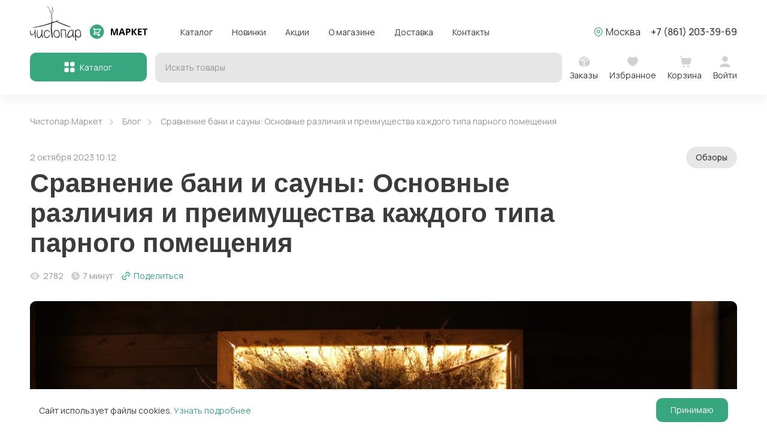

--- FILE ---
content_type: text/html; charset=UTF-8
request_url: https://market.chistopar.ru/news/sravnenie-bani-i-sauny-osnovnye-razlichiya-i-preimushchestva-kazhdogo-tipa-parnogo-pomeshcheniya/
body_size: 55707
content:
<!DOCTYPE html><html xml:lang="ru" lang="ru"><head> <title>Сравнение бани и сауны: Основные различия и преимущества каждого типа парного помещения</title> <meta http-equiv="X-UA-Compatible" content="IE=edge" > <meta name="viewport" content="initial-scale=1.0, width=device-width">  <meta name="yandex-verification" content="89cff9e23758d070" > <meta name="google-site-verification" content="64Ks9aLnW-uCMgHp7IYQ8RnXB4tjwbgzuw_BWIiL9YM" > <!--<link rel="apple-touch-icon" sizes="180x180" href="/local/templates/chistopar/img/favicon/apple-touch-icon.png"> <link rel="icon" type="image/png" sizes="32x32" href="/local/templates/chistopar/img/favicon/favicon-32x32.png"> <link rel="icon" type="image/png" sizes="16x16" href="/local/templates/chistopar/img/favicon/favicon-16x16.png"> <link rel="manifest" href="/local/templates/chistopar/img/favicon/site.webmanifest"> <link rel="mask-icon" href="/local/templates/chistopar/img/favicon/safari-pinned-tab.svg" color="var(--accent)">--> <link rel="shortcut icon" href="/local/templates/chistopar/img/favicon/favicon.ico"> <meta name="msapplication-TileColor" content="var(--accent)"> <!--<meta name="msapplication-config" content="/local/templates/chistopar/img/favicon/browserconfig.xml">--> <meta name="theme-color" content="#ffffff"> <link rel="preconnect" href="https://fonts.googleapis.com"> <link rel="preconnect" href="https://fonts.gstatic.com" crossorigin> <link rel="preload" href="https://fonts.googleapis.com/css2?family=Manrope:wght@200..800&display=swap" as="style" onload="this.onload=null;this.rel='stylesheet'"> <noscript> <link rel="stylesheet" href="https://fonts.googleapis.com/css2?family=Manrope:wght@200..800&display=swap"> </noscript> <meta http-equiv="Content-Type" content="text/html; charset=UTF-8" ><meta name="robots" content="index, follow" ><meta name="keywords" content="Сравнение, бани, сауны, различия, преимущества" ><meta name="description" content="Баня и сауна - два популярных вида парных помещений, которые предоставляют уникальные исцеляющие и расслабляющие возможности." ><script data-skip-moving="true">(function(w, d, n) {var cl = "bx-core";var ht = d.documentElement;var htc = ht ? ht.className : undefined;if (htc === undefined || htc.indexOf(cl) !== -1){return;}var ua = n.userAgent;if (/(iPad;)|(iPhone;)/i.test(ua)){cl += " bx-ios";}else if (/Windows/i.test(ua)){cl += ' bx-win';}else if (/Macintosh/i.test(ua)){cl += " bx-mac";}else if (/Linux/i.test(ua) && !/Android/i.test(ua)){cl += " bx-linux";}else if (/Android/i.test(ua)){cl += " bx-android";}cl += (/(ipad|iphone|android|mobile|touch)/i.test(ua) ? " bx-touch" : " bx-no-touch");cl += w.devicePixelRatio && w.devicePixelRatio >= 2? " bx-retina": " bx-no-retina";if (/AppleWebKit/.test(ua)){cl += " bx-chrome";}else if (/Opera/.test(ua)){cl += " bx-opera";}else if (/Firefox/.test(ua)){cl += " bx-firefox";}ht.className = htc ? htc + " " + cl : cl;})(window, document, navigator);</script><link href="/bitrix/js/ui/design-tokens/dist/ui.design-tokens.css?173095249226358" type="text/css" rel="stylesheet" ><link href="/bitrix/js/ui/fonts/opensans/ui.font.opensans.css?17309524902555" type="text/css" rel="stylesheet" ><link href="/bitrix/js/main/popup/dist/main.popup.bundle.css?175933360731694" type="text/css" rel="stylesheet" ><link href="/bitrix/js/ui/fonts/ruble/ui.font.ruble.css?17309524901655" type="text/css" rel="stylesheet" ><link href="/bitrix/css/main/bootstrap.css?1730952538141508" type="text/css" rel="stylesheet" ><link href="/bitrix/js/ui/bootstrap4/css/bootstrap.css?1747804100135589" type="text/css" rel="stylesheet" ><link href="/bitrix/cache/css/s1/chistopar/page_03cd4439bf2d8cd5bec917c685020f88/page_03cd4439bf2d8cd5bec917c685020f88_v1.css?17695042071017" type="text/css" rel="stylesheet" ><link href="/bitrix/cache/css/s1/chistopar/template_358fa97ef3e3c519cbff2868367d4daf/template_358fa97ef3e3c519cbff2868367d4daf_v1.css?1769503983431371" type="text/css" data-template-style="true" rel="stylesheet" >  <!-- Yandex.Metrika counter -->  <!-- /Yandex.Metrika counter --> <link rel="preload" as="image" href="/upload/iblock/dee/xvadgzv5oasgy1s55iw7hhlxh2k303d9.webp" ><meta property="og:image" content="https://market.chistopar.ru/upload/iblock/dee/xvadgzv5oasgy1s55iw7hhlxh2k303d9.webp"><meta property="og:type" content="website"><meta property="og:title" content="Сравнение бани и сауны: Основные различия и преимущества каждого типа парного помещения"><meta property="og:description" content="Баня и сауна - два популярных вида парных помещений, которые предоставляют уникальные исцеляющие и расслабляющие возможности."><meta property="og:site_name" content="Чистопар.Маркет"><meta property="og:url" content="https://market.chistopar.ru/news/sravnenie-bani-i-sauny-osnovnye-razlichiya-i-preimushchestva-kazhdogo-tipa-parnogo-pomeshcheniya/"><meta name="twitter:card" content="summary_large_image" ><meta name="twitter:image" content="https://market.chistopar.ru/upload/iblock/dee/xvadgzv5oasgy1s55iw7hhlxh2k303d9.webp" ><!-- Top.Mail.Ru counter --><noscript><div><img src="https://top-fwz1.mail.ru/counter?id=3716785;js=na" style="position:absolute;left:-9999px;" alt="Top.Mail.Ru" ></div></noscript><!-- /Top.Mail.Ru counter --> </head><body class=""><!-- Roistat Counter Start --><script data-skip-moving="true">
(function(w, d, s, h, id) {
    w.roistatProjectId = id; w.roistatHost = h;
    var p = d.location.protocol == "https:" ? "https://" : "http://";
    var u = /^.*roistat_visit=[^;]+(.*)?$/.test(d.cookie) ? "/dist/module.js" : "/api/site/1.0/"+id+"/init?referrer="+encodeURIComponent(d.location.href);
    var js = d.createElement(s); js.charset="UTF-8"; js.async = 1; js.src = p+h+u; var js2 = d.getElementsByTagName(s)[0]; js2.parentNode.insertBefore(js, js2);
})(window, document, 'script', 'cloud.roistat.com', 'f16259c6d8b158cd3e981dde1a277cc4');
</script><!-- Roistat Counter End --><div id="panel"></div><div class="page-conteiner"> <div class="header_container"> <div class="my_fade_main" ></div> <div class="header fixed"> <header> <div class="container" style="position: relative;"> <div class="my_fade" ></div> <nav class="first_panel"> <ul class="first_list"> <li class="logo"> <a href="/"> <svg width="196" height="57" viewBox="0 0 196 57" fill="none" xmlns="http://www.w3.org/2000/svg"> <path d="M9.41105 47.986C9.3362 47.3386 9.27071 46.478 9.2144 45.4047C9.13946 44.3319 9.11139 43.7672 9.13035 43.7116C9.18633 43.527 9.23286 42.9718 9.27071 42.0462C9.30813 41.1581 9.35483 40.4087 9.41105 39.7982C9.48574 39.0582 9.3362 38.6232 8.96185 38.4938C8.81165 38.438 8.72727 38.4102 8.70881 38.4102C8.65259 38.4102 8.59653 38.438 8.5403 38.4938C8.2033 38.8267 8.01583 39.0951 7.97849 39.2986C7.88459 39.8535 7.80999 40.7512 7.75369 41.9909C7.73506 42.5091 7.35085 43.2772 6.60207 44.2945C6.02121 45.0903 5.56274 45.6268 5.2254 45.9042C4.40111 46.5522 3.70855 46.8757 3.14666 46.8757C2.95927 46.8757 2.82803 46.8576 2.75334 46.8202C2.67841 46.7834 2.55669 46.6724 2.38819 46.4873C1.35805 45.3768 0.936832 43.9987 1.1243 42.3517C1.18027 41.8707 1.18946 41.3064 1.1522 40.6584C1.11453 40.0109 1.04903 39.6317 0.955548 39.5206C0.786879 39.2986 0.664908 39.3725 0.59064 39.7426C0.552629 39.9464 0.496408 40.0756 0.421722 40.1311C0.215627 40.2977 0.11287 40.8714 0.11287 41.8521C0.0382679 42.4026 0.000592951 42.9229 8.1653e-06 43.4134C-0.00174619 44.7693 0.279199 45.8957 0.843184 46.7924C1.18027 47.3662 1.47968 47.7084 1.74217 47.8195C2.22879 48.0415 2.60347 48.1527 2.86588 48.1527C2.95928 48.1527 3.04365 48.1527 3.11859 48.1527C3.45567 48.1527 3.75508 48.097 4.01757 47.986C5.23493 47.4682 6.41461 46.2652 7.55694 44.3779C7.76287 44.0265 7.90356 43.7858 7.97849 43.6562L8.09077 48.9298C8.07206 49.189 8.17515 49.7165 8.39988 50.5118L8.56846 51.4276C8.58684 51.5019 8.75534 51.6872 9.07396 51.9827C9.42943 52.2976 9.64514 52.4548 9.72007 52.4548C9.79459 52.4548 9.84171 52.4088 9.86042 52.316C9.89776 52.2235 9.92583 52.0291 9.94488 51.7331C9.94488 51.6777 9.94488 51.6129 9.94488 51.5388C9.94488 51.132 9.88865 50.6324 9.77637 50.0399C9.62617 49.3183 9.50479 48.6339 9.41105 47.986Z" fill="#3B3B3B" /> <path d="M20.985 47.986C20.9098 47.3386 20.8443 46.478 20.7883 45.4047C20.7131 44.3319 20.685 43.7672 20.704 43.7116C20.7603 43.6562 20.8068 43.101 20.8443 42.0462C20.9006 41.1581 20.947 40.4087 20.985 39.7982C21.0594 39.0582 20.9098 38.6232 20.5353 38.4938C20.3853 38.438 20.3012 38.4102 20.2827 38.4102C20.1885 38.4475 20.1325 38.4754 20.1138 38.4938C19.8331 38.5865 19.6456 38.8543 19.5522 39.2986C19.4581 39.7244 19.3837 40.6218 19.3274 41.9909C19.2713 43.4529 19.1872 44.5075 19.0746 45.1549C18.9807 45.8029 18.7939 46.4505 18.5127 47.0979C18.2692 47.653 17.8851 48.2913 17.3612 49.0129C16.8555 49.7533 16.3964 50.2895 15.9848 50.6229C15.4228 51.1223 14.9451 51.3722 14.5521 51.3722C14.3645 51.3722 14.2334 51.3541 14.1587 51.3167C14.0834 51.2798 13.962 51.1689 13.7934 50.9838C13.1753 50.3175 12.7542 48.9392 12.5294 46.8481C12.4545 46.071 12.4263 45.5066 12.4453 45.1549C12.4453 44.7849 12.5294 43.8506 12.6979 42.3517C12.7542 41.8707 12.7634 41.3064 12.7261 40.6584C12.6882 40.0109 12.6229 39.6317 12.5294 39.5206C12.3792 39.3172 12.2578 39.3913 12.1641 39.7426C12.1453 39.9277 12.0892 40.0574 11.9956 40.1311C11.7891 40.2977 11.6868 40.8714 11.6868 41.8521C11.6868 42.3516 11.6397 42.7865 11.5463 43.1567C11.4148 43.527 11.3496 44.4151 11.3496 45.8211C11.3496 47.2088 11.4148 48.19 11.5463 48.7632C11.7708 49.8554 12.0611 50.7061 12.4171 51.3167C12.7163 51.7794 13.0161 52.1217 13.316 52.3436C13.5968 52.5475 13.9713 52.6584 14.4395 52.6768C14.5331 52.6768 14.6171 52.6768 14.6925 52.6768C15.0295 52.6768 15.329 52.6212 15.5913 52.5101C16.8458 51.9369 18.0254 50.7338 19.1309 48.902C19.3368 48.5509 19.4771 48.3101 19.5522 48.1802C19.6082 48.5134 19.6456 48.7632 19.6646 48.9298C19.7769 49.5035 19.8795 50.0309 19.9735 50.5118L20.142 51.4276C20.142 51.4833 20.3105 51.6683 20.6476 51.9827C21.0034 52.2976 21.2187 52.4548 21.2939 52.4548C21.3686 52.4548 21.4154 52.4088 21.4342 52.316C21.4718 52.2235 21.4997 52.0291 21.5187 51.7331C21.5187 51.6777 21.5187 51.6129 21.5187 51.5388C21.5187 51.132 21.4624 50.6324 21.3502 50.0399C21.2001 49.3183 21.0783 48.6339 20.985 47.986Z" fill="#3B3B3B" /> <path d="M67.6317 34.0968C67.7195 34.0731 67.7904 34.0416 67.8428 34.0015C67.9293 33.9349 67.9531 33.8713 67.9164 33.8113C67.8947 33.6946 67.6139 33.5546 67.0757 33.3916C66.1776 33.1059 64.663 32.5149 62.5349 31.6189C60.8221 30.8934 59.4959 30.3572 58.56 30.011C56.0759 29.1221 53.1931 28.007 49.9117 26.6651C48.1471 25.9326 46.663 25.2947 45.4505 24.7477C46.0955 24.4457 46.5362 24.1831 46.7704 23.9602C46.9206 23.8141 47.003 23.6424 47.0172 23.4466C47.0488 23.3742 47.0612 23.3068 47.0521 23.2451C47.0369 23.1425 46.9844 23.0819 46.8959 23.0623C46.7561 22.9926 46.4225 23.0705 45.8962 23.2946C45.003 23.659 43.3797 24.1954 41.0283 24.9024C39.4181 25.3827 38.1399 25.7831 37.1879 26.1044C37.2019 25.814 37.2112 25.5461 37.2147 25.3066L37.2455 23.677C36.7209 22.8376 36.0463 23.677 36.0463 23.677L35.9149 25.4041C35.8936 25.5581 35.8714 25.7215 35.8488 25.8955C35.8111 26.1468 35.7751 26.3851 35.7403 26.6172C33.3709 27.4593 30.614 28.3716 27.4685 29.3533C23.8829 30.4513 21.2546 31.1785 19.5834 31.5346C19.1966 31.6075 18.8754 31.6699 18.6141 31.723C18.4571 31.7786 18.109 31.8329 18.1013 31.8335C18.0447 31.8467 15.7588 32.3287 15.7217 32.3444C15.72 32.3688 14.9363 32.593 13.514 32.8836C9.16824 33.7984 6.57079 34.4426 5.72076 34.8168C5.35995 34.9976 5.19044 35.1601 5.21174 35.3036C5.26546 35.375 5.36203 35.4456 5.50155 35.515C5.59737 35.5755 6.71248 35.3981 8.84811 34.9824C13.6298 34.1021 18.858 33.0292 19.0292 33.0265C19.5358 32.9565 21.0126 32.5979 23.4585 31.951C25.8673 31.3355 27.8353 30.8046 29.3625 30.3575C31.7719 29.6224 33.8024 28.9825 35.4641 28.4358C35.2253 29.992 35.0964 30.7811 35.078 30.8003C35.0718 30.8003 34.9368 32.5716 34.9565 32.5918C34.983 32.6204 34.9698 32.6918 34.9159 32.8052C34.8348 33.1463 34.7942 34.1556 34.7942 35.8333C34.767 37.4829 34.7802 38.8336 34.8348 39.885C35.1047 43.4963 35.4028 45.8991 35.7271 47.0936C35.8349 47.492 35.93 48.0176 36.011 48.6716C36.2811 50.4914 36.646 51.5998 37.1062 51.9982C37.2412 52.1114 37.4305 52.1826 37.6739 52.2112C37.7551 52.2392 37.8361 52.2541 37.9175 52.2541C38.0524 52.2541 38.147 52.2252 38.2014 52.1687C38.3364 52.0835 38.3497 51.8555 38.2419 51.4865C38.0796 50.8614 37.944 49.7378 37.8361 48.1168C37.7551 46.8095 37.66 45.8137 37.5522 45.1314C37.2279 43.3398 36.9573 41.2071 36.7411 38.7334C36.5515 36.2601 36.5109 34.4544 36.6194 33.3168C36.6569 33.0544 36.6853 32.8364 36.7055 32.6587C36.6879 32.5496 36.7357 32.3147 36.7375 32.3096C36.7397 32.2709 36.7411 32.2356 36.7411 32.2076C36.7532 32.2051 36.8339 30.6807 36.8223 30.6726C36.795 30.6446 36.8356 30.1467 36.9439 29.1796C36.9897 28.7236 37.0291 28.2991 37.0634 27.8992C38.2211 27.5019 39.1256 27.1682 39.7735 26.8995C40.3424 26.6641 41.0983 26.389 42.0427 26.0753C42.7208 25.8408 43.3274 25.6202 43.8655 25.4128C44.2055 25.5718 44.5749 25.7434 44.9774 25.9289C47.0557 26.9084 48.7801 27.6928 50.1507 28.2816C54.9118 30.2631 58.155 31.5228 59.8806 32.062C60.456 32.2418 61.1849 32.5028 62.0677 32.8458C64.5528 33.778 66.1949 34.2468 66.9967 34.2526C67.2272 34.2523 67.4394 34.2005 67.6317 34.0968Z" fill="#3B3B3B" /> <path d="M48.3819 47.6229C48.2877 48.2154 48.0166 48.8351 47.5672 49.4826C47.0796 50.2043 46.4058 50.6207 45.5448 50.7316C45.2446 50.7872 44.9638 50.8149 44.7018 50.8149C44.1772 50.8149 43.6998 50.7224 43.2692 50.5373C42.6132 50.2784 42.0142 49.7419 41.4712 48.9275C41.0218 48.2246 40.7221 47.4658 40.5723 46.6515C40.5346 46.3558 40.5163 46.0503 40.5163 45.7356C40.5163 45.4212 40.5346 45.0881 40.5723 44.7363C40.7221 43.8482 40.8815 43.1915 41.0499 42.7658C41.2186 42.3403 41.5275 41.8872 41.977 41.4057C42.4638 40.9061 42.8852 40.5731 43.241 40.4066C43.5967 40.2588 44.149 40.1845 44.8983 40.1845C45.2164 40.1663 45.4602 40.1567 45.6287 40.1567C45.7224 40.2121 45.8066 40.2588 45.8817 40.2954C45.975 40.3326 46.0875 40.4066 46.2188 40.5175C46.7244 41.221 47.23 42.0719 47.7354 43.071C47.9224 43.4783 48.0539 43.7928 48.1289 44.0149C48.1852 44.2185 48.2413 44.5606 48.2973 45.0416C48.391 45.7265 48.4379 46.3095 48.4379 46.79C48.4379 47.1235 48.4189 47.401 48.3819 47.6229ZM47.8481 40.5452C47.6045 40.2676 47.2483 39.9719 46.7806 39.657C46.3122 39.3614 45.9095 39.1484 45.5726 39.0188C45.3479 38.9263 45.0201 38.8799 44.5894 38.8799C44.5332 38.8799 44.4769 38.8799 44.421 38.8799C44.0839 38.8799 43.8211 38.9075 43.6343 38.9632C43.2222 39.0741 43.0163 39.1762 43.0163 39.2687C43.0163 39.3427 42.9226 39.3892 42.7353 39.4073C42.4356 39.4627 42.0329 39.6943 41.5275 40.1011C41.0218 40.5083 40.6468 40.8878 40.4037 41.239C39.6546 42.3495 39.2803 43.8482 39.2803 45.7356C39.2986 46.6238 39.3645 47.2622 39.4769 47.6507C40.207 49.7601 41.4898 51.1665 43.3253 51.8696C43.7371 52.0362 44.2805 52.1381 44.9548 52.1748C45.1231 52.1748 45.2917 52.1748 45.4602 52.1748C45.9095 52.1748 46.3028 52.1381 46.6401 52.0639C48.3067 51.6015 49.3368 50.4817 49.7301 48.7054C49.7865 48.3722 49.8145 47.8915 49.8145 47.2622C49.8145 47.0955 49.8145 46.9106 49.8145 46.707C49.7956 45.8007 49.7113 45.0604 49.5616 44.4866C49.1493 42.6365 48.5782 41.3223 47.8481 40.5452Z" fill="#3B3B3B" /> <path d="M59.1445 46.2307C59.1447 46.1918 59.1449 46.156 59.145 46.1171C59.145 46.1091 59.1445 46.0996 59.1445 46.092C59.1445 46.1275 59.1445 46.1732 59.1445 46.2307Z" fill="#3B3B3B" /> <path d="M51.7852 46.1199C51.7853 46.0807 51.7855 46.0445 51.7857 46.0056C51.7857 45.9978 51.7852 45.9886 51.7852 45.981C51.7852 46.0162 51.7852 46.0622 51.7852 46.1199Z" fill="#3B3B3B" /> <path d="M60.6011 49.7003C60.5823 49.1083 60.5448 48.5345 60.4886 47.9796C60.2825 45.981 60.1698 44.6859 60.1516 44.0937C60.1327 43.9457 60.1235 43.807 60.1235 43.6774C60.1235 41.5524 60.1057 40.047 60.0699 39.1578C60.0784 39.1252 60.0871 39.095 60.0957 39.0701C60.1215 38.9146 60.1039 38.7974 60.0473 38.7146C60.0447 38.6738 60.0421 38.6338 60.0392 38.598C60.0392 38.5056 59.8988 38.4593 59.6179 38.4593C59.5802 38.4593 59.5521 38.4593 59.5338 38.4593C59.5244 38.4593 59.5168 38.4602 59.5079 38.4604C59.1773 38.3927 58.7085 38.3646 58.1011 38.376C57.2581 38.3578 56.5464 38.3113 55.966 38.2372C55.4227 38.1448 54.702 38.0894 53.8031 38.0706C53.6344 38.0706 53.4658 38.0706 53.2974 38.0706C52.6794 38.0706 52.2766 38.0984 52.0893 38.1539C51.8085 38.2468 51.602 38.4315 51.4714 38.7089C51.3775 38.8575 51.3311 38.9961 51.3311 39.1254C51.3311 39.1995 51.3494 39.2737 51.387 39.3475C51.4278 39.4013 51.5143 39.44 51.6433 39.4643C51.5605 40.6402 51.5128 42.8182 51.5001 46.0057C51.503 46.3416 51.568 46.897 51.6961 47.6742C51.7521 47.9337 51.8085 48.5997 51.8648 49.6726C51.8831 50.1541 51.9393 50.5884 52.0331 50.9772C52.1264 51.3475 52.2201 51.5322 52.3139 51.5322C52.3705 51.5322 52.436 51.6062 52.5107 51.7543C52.6044 51.9208 52.7449 52.032 52.9324 52.0875C53.0257 52.1246 53.1101 52.1428 53.1848 52.1428C53.2974 52.1428 53.3815 52.115 53.4378 52.0596C53.5125 51.9672 53.5501 51.8472 53.5501 51.6986C53.5501 51.5696 53.4941 51.2734 53.3815 50.8105C53.3066 50.4961 53.2594 50.089 53.2411 49.5893C53.2222 48.9973 53.1848 48.4237 53.1289 47.8684C52.9225 45.8702 52.8103 44.5752 52.7919 43.9828C52.7729 43.8348 52.7637 43.6959 52.7637 43.5665C52.7637 41.6421 52.7489 40.2274 52.7197 39.3166C52.9558 39.29 53.2778 39.2815 53.6904 39.2919C54.4022 39.3106 54.992 39.3662 55.4604 39.4585C56.4718 39.6437 57.1177 39.7457 57.3987 39.7637C57.4361 39.7637 57.464 39.7637 57.483 39.7637C57.7596 39.7637 58.2668 39.7241 58.9981 39.6456C58.9186 40.8375 58.8725 42.9936 58.8598 46.1171C58.8628 46.4529 58.9278 47.0081 59.0559 47.7853C59.1121 48.0444 59.1684 48.7106 59.2247 49.7837C59.2431 50.265 59.2991 50.6995 59.3929 51.0881C59.4866 51.4584 59.5802 51.6431 59.674 51.6431C59.7303 51.6431 59.7955 51.7174 59.8707 51.8653C59.964 52.032 60.1047 52.1428 60.2918 52.1983C60.3855 52.2358 60.4699 52.2537 60.5448 52.2537C60.6572 52.2537 60.7416 52.2261 60.7977 52.1705C60.8723 52.0782 60.9103 51.9582 60.9103 51.8098C60.9103 51.6805 60.8537 51.3845 60.7416 50.9216C60.6662 50.6072 60.6196 50.1998 60.6011 49.7003Z" fill="#3B3B3B" /> <path d="M71.388 41.1325C71.388 41.4471 71.3037 42.0856 71.1351 43.0476C70.9666 44.0098 70.8543 44.6573 70.7981 44.9903C70.5174 46.4155 70.0487 47.5903 69.3935 48.5155C68.7569 49.4221 67.9608 49.9773 67.0057 50.1808C66.3688 50.3105 65.826 50.3749 65.3763 50.3749C64.8332 50.2271 64.4117 49.9961 64.1126 49.6812C63.7004 49.2556 63.4945 48.8303 63.4945 48.4043C63.4945 48.1639 63.5408 47.8214 63.6349 47.3774C63.7095 46.9333 63.7938 46.6653 63.8878 46.5725C63.944 46.4245 64.0373 46.258 64.1686 46.0728C64.2433 45.9065 64.3462 45.6661 64.4777 45.3513C64.5337 45.2589 64.6554 45.0278 64.8425 44.6573C65.0115 44.2688 65.133 43.982 65.2079 43.7969L65.9101 42.3536C66.0599 42.0206 66.2285 41.7248 66.416 41.4654C66.603 41.2066 66.8089 40.9935 67.0339 40.827C67.4645 40.4573 68.0356 40.1982 68.7475 40.0499C69.0657 39.9761 69.3655 39.9389 69.6464 39.9389C69.9457 39.9389 70.2267 39.9854 70.4892 40.0777C70.77 40.1704 70.9849 40.3092 71.1351 40.4939C71.322 40.6604 71.4066 40.8549 71.388 41.0768C71.388 41.0956 71.388 41.114 71.388 41.1325ZM73.1578 49.8477C72.9141 49.1445 72.7456 48.2101 72.6522 47.0445C72.5581 45.8787 72.5771 44.787 72.7082 43.7691C72.7829 43.0848 72.8207 42.4645 72.8207 41.9095C72.8392 41.3362 72.8207 41.0308 72.7646 40.9935C72.7082 40.9568 72.6801 40.7716 72.6801 40.4384C72.6801 40.1427 72.5862 39.9111 72.3993 39.7446C72.2117 39.5967 71.9218 39.4301 71.5285 39.2449C70.9476 38.9494 70.2926 38.8008 69.5621 38.8008C69.1687 38.8008 68.7569 38.8382 68.3261 38.912C66.7904 39.208 65.4699 40.2814 64.3652 42.1314C64.0281 42.7055 63.6162 43.5289 63.1291 44.6018C62.6234 45.6566 62.3329 46.3504 62.2583 46.6835C62.1462 47.2943 62.0898 47.8589 62.0898 48.3765C62.0898 48.7839 62.1272 49.1635 62.2022 49.5147C62.408 50.1808 62.5954 50.6804 62.7639 51.0135C62.9326 51.3466 63.26 51.6336 63.7473 51.874C63.9531 51.9849 64.1309 52.0591 64.2809 52.096C64.4117 52.1145 64.6742 52.1238 65.0675 52.1238C65.6666 52.1238 66.2003 52.0498 66.6686 51.9015C67.7733 51.5131 68.6256 51.0598 69.2252 50.5416C69.8242 50.0238 70.4048 49.3113 70.9666 48.4043C70.9849 48.3674 71.0042 48.3398 71.0229 48.321C71.1915 48.0434 71.2756 47.9603 71.2756 48.0713C71.2756 48.1455 71.3037 48.5155 71.3599 49.1815C71.4532 50.0516 71.7252 50.7452 72.1745 51.2632C72.6051 51.7815 72.9704 51.9571 73.2702 51.7905C73.3638 51.7351 73.4197 51.6705 73.4387 51.5964C73.4387 51.5781 73.4387 51.5503 73.4387 51.5131C73.4387 51.4018 73.4292 51.254 73.4105 51.069C73.373 50.6804 73.2885 50.2736 73.1578 49.8477Z" fill="#3B3B3B" /> <path d="M83.8971 47.7853C83.859 47.9704 83.7848 48.2293 83.6723 48.5622C83.4288 49.1547 83.1758 49.5524 82.9137 49.7559C82.6329 49.9598 82.1273 50.089 81.3968 50.1445C81.2657 50.1629 81.1344 50.1723 81.0036 50.1723C80.3478 50.1723 79.7206 50.0152 79.1214 49.7003C78.8028 49.4969 78.4754 49.2285 78.1383 48.8955C77.7821 48.5442 77.5107 48.1647 77.3237 47.7574C77.1551 47.443 76.9957 47.0455 76.846 46.5638C76.6961 46.1016 76.6215 45.7866 76.6215 45.6202C76.6215 45.4724 76.5745 45.3523 76.4811 45.2597C76.4248 45.2226 76.3967 45.1025 76.3967 44.8986C76.3967 44.7322 76.415 44.51 76.453 44.2325C76.5463 43.6405 76.6495 43.1965 76.7619 42.9001C77.0239 42.1048 77.342 41.4755 77.717 41.013C77.8293 40.8648 78.1006 40.5966 78.5316 40.208C78.9622 39.838 79.262 39.6159 79.4305 39.5418C79.7676 39.4125 80.123 39.3292 80.4979 39.2919C80.5542 39.2919 80.6101 39.2919 80.6664 39.2919C80.9473 39.2737 81.2002 39.3293 81.4251 39.4585C81.6682 39.5883 81.9398 39.8102 82.2396 40.1245C82.6329 40.5506 82.8762 40.9113 82.97 41.2071C83.251 41.781 83.4848 42.6044 83.6723 43.6774C83.8407 44.7507 83.9252 45.8055 83.9252 46.8415C83.9252 47.2856 83.9154 47.6006 83.8971 47.7853ZM85.3788 47.8193V47.01C85.3586 46.3976 85.2952 45.6938 85.1893 44.8986C84.9454 42.9743 84.5897 41.5496 84.1219 40.6243C83.9344 40.2542 83.6159 39.829 83.1667 39.3475C82.7174 38.8852 82.3424 38.5703 82.0428 38.4037C81.7432 38.2559 81.3216 38.1539 80.7788 38.0984C80.5726 38.0803 80.3857 38.0706 80.2172 38.0706C79.9361 38.0706 79.7017 38.0984 79.5146 38.1539C79.3834 38.1911 79.2056 38.2744 78.981 38.4037C78.7564 38.5335 78.6062 38.6536 78.5316 38.7647C78.4939 38.7832 78.3533 38.8852 78.1101 39.0701C77.5107 39.4771 77.0239 40.0509 76.6495 40.7907C76.6118 40.8836 76.5836 40.9482 76.5651 40.985C76.5274 40.985 76.509 40.5688 76.509 39.7359C76.509 39.0517 76.5181 38.5889 76.5369 38.3481C76.3685 38.3856 76.2465 38.4037 76.1719 38.4037C76.0595 38.3856 75.9565 38.3946 75.8629 38.4315C75.7506 38.4687 75.6846 38.5427 75.6663 38.6536C75.5913 39.0422 75.5258 39.394 75.4695 39.7085C75.3194 40.5783 75.1979 41.9474 75.1043 43.8161C75.0293 45.1484 74.9922 46.3328 74.9922 47.3689C74.9922 47.7947 75.0013 48.1923 75.0203 48.5622C75.0948 51.3379 75.2168 53.1976 75.3854 54.1414C75.4787 54.6964 75.5442 55.2238 75.5821 55.7236C75.638 56.2412 75.7409 56.5741 75.891 56.7224C76.0968 56.9072 76.2937 57.0001 76.4811 57.0001C76.6868 57.0001 76.8741 56.9168 77.0427 56.7503C77.1735 56.5464 77.2206 56.2135 77.1832 55.7511C77.1455 55.3069 77.0707 54.7702 76.9584 54.1414C76.8272 53.512 76.7338 52.6148 76.6775 51.4491C76.6215 50.2276 76.5745 49.5431 76.5369 49.3951C76.4993 49.2471 76.4903 49.1824 76.509 49.2009C76.5463 49.2194 76.6679 49.358 76.8741 49.6171C77.2484 50.2095 77.8384 50.6995 78.6437 51.0881C79.4305 51.4953 80.2355 51.6986 81.0599 51.6986C81.9398 51.6986 82.7075 51.5322 83.3633 51.1992C83.8126 51.0145 84.1962 50.7272 84.5148 50.3388C84.8521 49.95 85.0859 49.5248 85.2171 49.0619C85.3066 48.7239 85.3605 48.3096 85.3788 47.8193Z" fill="#3B3B3B" /> <path d="M35.1952 10.0569C35.1592 8.51083 35.8183 7.25964 36.1031 6.7936C36.3111 6.45369 36.4941 6.26277 36.671 6.07787C36.8295 5.91262 36.9793 5.75621 37.1175 5.52336C37.3111 5.19756 37.4626 4.86788 37.5851 4.53903C37.5951 4.56025 37.6033 4.57783 37.6133 4.59954C38.0641 5.55357 38.6814 6.86006 38.5138 7.95647C38.3622 8.94657 38.0214 9.49457 37.6273 10.1292C37.2214 10.7827 36.7612 11.5231 36.425 12.8708C36.1181 14.1027 35.6973 15.7899 36.3668 17.5573C36.4703 17.8297 36.5765 18.0459 36.6797 18.2551C36.8581 18.6169 37.012 18.9291 37.0965 19.4429C37.2399 20.3184 37.0899 21.2494 36.6524 22.2105C35.7277 21.074 35.232 19.9238 35.1821 18.7901C35.1516 18.1033 35.2885 17.6652 35.4618 17.1106C35.6353 16.5552 35.8317 15.9256 35.9238 14.888C36.003 13.9958 36.1227 12.6471 35.642 11.1843C35.5044 10.7656 35.3478 10.4276 35.18 10.1408C35.1887 10.1141 35.1958 10.0866 35.1952 10.0569ZM29.1105 0.472727C30.4977 1.3542 31.4398 2.43411 31.9108 3.68183C32.1624 4.3482 32.1763 4.79326 32.191 5.26434C32.2073 5.77924 32.224 6.31164 32.5164 7.14499C32.9108 8.27063 33.4158 8.81714 33.9037 9.3455C34.3728 9.85347 34.8161 10.3332 35.1478 11.3428C35.5957 12.7065 35.4863 13.9415 35.4064 14.8433C35.3187 15.8266 35.1311 16.4284 34.965 16.9592C34.7847 17.5375 34.6286 18.0368 34.6628 18.8127C34.7185 20.069 35.2603 21.3316 36.2734 22.5654C36.3247 22.628 36.3996 22.6605 36.4754 22.6605C36.5328 22.6605 36.5907 22.6417 36.6391 22.6031C36.6674 22.5804 36.6893 22.5528 36.7051 22.5226C36.7253 22.5411 36.7464 22.5589 36.7727 22.5707C36.8075 22.5864 36.844 22.5938 36.8799 22.5938C36.9788 22.5938 37.0733 22.5377 37.1167 22.443C37.605 21.3811 37.7707 20.3442 37.6095 19.3607C37.5129 18.7724 37.3351 18.4118 37.1471 18.0302C37.0493 17.832 36.9482 17.6269 36.8537 17.3773C36.2403 15.7587 36.6225 14.2254 36.9301 12.9926C37.2464 11.7237 37.6653 11.0496 38.0701 10.3978C38.4764 9.74385 38.8602 9.12651 39.0273 8.03307C39.2188 6.78337 38.563 5.39567 38.0842 4.38237C37.9762 4.15356 37.8825 3.9543 37.8136 3.78715C38.155 2.34397 37.9534 0.997371 37.7534 0.195467C37.7192 0.0576208 37.5782 -0.0263232 37.4389 0.00760184C37.2997 0.0414444 37.2144 0.180611 37.2487 0.318209C37.5093 1.36271 37.7802 3.39425 36.6697 5.26318C36.5611 5.44569 36.4371 5.57519 36.2937 5.72492C36.1069 5.91997 35.8952 6.1407 35.6585 6.52815C35.3248 7.0736 34.7998 8.12494 34.6941 9.45669C34.5593 9.29532 34.4229 9.14591 34.2877 8.99948C33.8142 8.4868 33.367 8.00269 33.0072 6.97677C32.7409 6.21754 32.7257 5.72484 32.7107 5.24849C32.695 4.75662 32.6793 4.24799 32.3978 3.50238C31.8866 2.14826 30.8751 0.983749 29.3918 0.0407802C29.3481 0.0132109 29.2994 4.88448e-07 29.2514 4.88448e-07C29.1658 -0.000164597 29.0823 0.0415218 29.0327 0.117874C28.9549 0.237148 28.9897 0.396045 29.1105 0.472727Z" fill="#3B3B3B" /> <path d="M32.8295 46.7344C32.6966 46.7344 32.5806 46.8659 32.4868 47.1208C32.4286 47.2924 32.3489 47.4833 32.2481 47.6922C32.1474 47.901 32.0252 48.1285 31.8821 48.3738C31.6415 48.9131 31.3073 49.4646 30.8522 49.9206C30.7002 50.0726 30.535 50.214 30.3547 50.3416C29.1188 51.1436 27.6926 51.4255 26.5427 50.5599C26.3986 50.475 26.2564 50.3804 26.1162 50.2756C25.9758 50.1708 25.8375 50.0559 25.7014 49.931C25.184 49.4195 24.8041 48.899 24.576 48.3907C24.3016 47.8497 24.1918 47.2144 24.25 46.5021C24.3075 45.8068 24.4704 45.0295 24.7337 44.1946C24.9428 43.4805 25.2417 42.8045 25.6229 42.1838C25.8123 41.8838 25.9684 41.6625 26.0867 41.5259C26.2143 41.3794 26.4593 41.2127 26.8391 41.0153C27.3839 40.7464 28.0319 40.61 28.761 40.61C28.7611 40.61 28.8643 40.6078 28.9153 40.6078C29.584 40.6078 30.1715 40.726 30.6775 40.9672C30.9868 41.1585 31.2892 41.3996 31.5806 41.6874C31.8766 41.9998 32.0783 42.3295 32.177 42.6594C32.3113 43.036 32.4222 43.1077 32.4343 43.1141C32.5064 43.1346 32.5998 43.145 32.7131 43.145C32.7582 43.145 32.8054 43.1432 32.8557 43.1402C32.9216 43.0748 32.9662 42.9937 32.9922 42.8907C33.0254 42.7758 33.0422 42.6317 33.0422 42.4627C33.0422 42.3432 32.9729 42.0816 32.6425 41.5156C32.3678 41.0451 32.0991 40.6509 31.8517 40.3533C31.3332 39.8237 30.6701 39.4651 29.8874 39.2891C29.5985 39.2355 29.2685 39.2085 28.9061 39.2085C28.5405 39.2085 28.1411 39.2361 27.7261 39.2895C27.0019 39.4148 26.4073 39.6219 25.9635 39.9024C25.3292 40.3317 24.7584 40.9329 24.2691 41.685C23.7923 42.4637 23.4201 43.3369 23.1651 44.2725C23.0556 44.7778 23 45.4763 23 46.3484V46.6815C23 47.3162 23.046 47.8464 23.1353 48.2514C23.2631 48.7388 23.4675 49.2806 23.7413 49.8577C24.2991 50.9602 25.2317 51.7363 26.5118 52.1638C27.0727 52.3429 27.6419 52.4337 28.2037 52.4337C28.519 52.4337 28.8356 52.4055 29.1401 52.343C29.42 52.2546 29.6835 52.1705 29.9287 52.0823C30.8304 51.7074 31.4009 51.1436 31.9167 50.5573C32.1103 50.2896 32.2748 50.0037 32.4265 49.7153C32.4719 49.6148 32.5148 49.5136 32.5559 49.412C32.7076 49.0363 32.8419 48.6533 32.9998 48.2797C33.1179 48.0004 33.4596 47.5867 33.4653 47.2875C33.4514 47.1922 33.4113 47.1126 33.3427 47.0445C33.0831 46.7884 32.9203 46.7344 32.8295 46.7344Z" fill="#3B3B3B" /> <path d="M139.679 47.6502L137.035 39.0223H136.967C137.062 40.7775 137.11 41.9484 137.11 42.5351V47.6502H135.029V36.6528H138.199L140.798 45.0626H140.843L143.6 36.6528H146.77V47.6502H144.599V42.4449C144.599 42.1991 144.602 41.9158 144.607 41.5949C144.617 41.2739 144.652 40.4214 144.712 39.0373H144.644L141.812 47.6502H139.679Z" fill="black" /> <path d="M156.264 47.6502L155.468 45.0325H151.465L150.668 47.6502H148.159L152.035 36.6077H154.882L158.773 47.6502H156.264ZM154.912 43.0767C154.176 40.7047 153.761 39.3633 153.665 39.0524C153.575 38.7415 153.51 38.4957 153.47 38.3152C153.305 38.9571 152.832 40.5443 152.05 43.0767H154.912Z" fill="black" /> <path d="M162.491 41.8281H163.258C163.974 41.8281 164.51 41.6876 164.865 41.4068C165.221 41.121 165.398 40.7072 165.398 40.1657C165.398 39.619 165.248 39.2154 164.948 38.9546C164.652 38.6938 164.187 38.5634 163.551 38.5634H162.491V41.8281ZM167.75 40.0829C167.75 41.2664 167.379 42.1716 166.638 42.7984C165.902 43.4253 164.853 43.7387 163.491 43.7387H162.491V47.6502H160.163V36.6528H163.671C165.003 36.6528 166.014 36.9411 166.705 37.5178C167.402 38.0895 167.75 38.9446 167.75 40.0829Z" fill="black" /> <path d="M178.777 47.6502H176.132L172.151 42.0763V47.6502H169.823V36.6528H172.151V41.9785L176.087 36.6528H178.566L174.563 41.9334L178.777 47.6502Z" fill="black" /> <path d="M186.483 47.6502H180.159V36.6528H186.483V38.5634H182.487V40.978H186.205V42.8887H182.487V45.7245H186.483V47.6502Z" fill="black" /> <path d="M193.018 47.6502H190.69V38.5935H187.708V36.6528H196V38.5935H193.018V47.6502Z" fill="black" /> <ellipse cx="111.665" cy="41.8674" rx="11.8655" ry="11.8823" fill="var(--accent)" /> <path fill-rule="evenodd" clip-rule="evenodd" d="M104.839 36.5718C104.839 36.1464 105.183 35.8015 105.608 35.8015H106.954C107.321 35.8015 107.636 36.0607 107.708 36.4207L107.854 37.1495H117.723C117.989 37.1495 118.237 37.2877 118.377 37.5148C118.517 37.7419 118.53 38.0255 118.411 38.2642L115.719 43.6561C115.588 43.9171 115.322 44.0819 115.031 44.0819H108.619L107.465 45.2373H115.031C115.592 45.2373 116.13 45.4605 116.526 45.8577C116.923 46.255 117.146 46.7938 117.146 47.3556C117.146 47.9174 116.923 48.4561 116.526 48.8534C116.13 49.2506 115.592 49.4738 115.031 49.4738C114.47 49.4738 113.932 49.2506 113.535 48.8534C113.138 48.4561 112.915 47.9174 112.915 47.3556C112.915 47.1585 112.943 46.9642 112.995 46.7779H107.233C105.948 46.7779 105.305 45.2222 106.213 44.3124L107.465 43.0585L106.472 38.0864C106.47 38.0766 106.468 38.0668 106.466 38.0568L106.324 37.3421H105.608C105.183 37.3421 104.839 36.9972 104.839 36.5718ZM108.162 38.69L108.931 42.5414H114.555L116.478 38.69H108.162ZM115.031 46.7779C114.878 46.7779 114.731 46.8387 114.623 46.9471C114.514 47.0554 114.454 47.2024 114.454 47.3556C114.454 47.5088 114.514 47.6557 114.623 47.7641C114.731 47.8724 114.878 47.9333 115.031 47.9333C115.184 47.9333 115.33 47.8724 115.438 47.7641C115.547 47.6557 115.607 47.5088 115.607 47.3556C115.607 47.2024 115.547 47.0554 115.438 46.9471C115.33 46.8387 115.184 46.7779 115.031 46.7779Z" fill="white" /> </svg></a> </li> <li class="first_list_li hide_on_mobile "> <a class="fs-md-16" href="/catalog/"> Каталог </a> </li> <li class="first_list_li "> <a class="fs-md-16" href="/new-product/"> Новинки </a> </li> <li class="first_list_li "> <a class="fs-md-16" href="/stocks/"> Акции </a> </li> <li class="first_list_li "> <a class="fs-md-16" href="/about/"> О магазине </a> </li> <li class="first_list_li "> <a class="fs-md-16" href="/about/delivery/"> Доставка </a> </li> <li class="first_list_li "> <a class="fs-md-16" href="/contacts/"> Контакты </a> </li> </ul> <div class="second_list"> <div class="city_select_container"> <div class="city_select position-relative"> <svg class="city_select_mark pulse-animate" xmlns="http://www.w3.org/2000/svg" width="19" height="19" viewBox="0 0 19 19" fill="none"> <path d="M10.1453 16.3144C13.3396 14.6856 15.8327 11.9881 15.8327 8.70833C15.8327 5.21053 12.9972 2.375 9.49935 2.375C6.00154 2.375 3.16602 5.21053 3.16602 8.70833C3.16602 11.9881 5.65905 14.6856 8.85343 16.3144C9.25932 16.5214 9.73938 16.5214 10.1453 16.3144Z" stroke="var(--accent)" stroke-width="1.2" stroke-linecap="round" stroke-linejoin="round"/> <path d="M11.875 8.70833C11.875 10.02 10.8117 11.0833 9.5 11.0833C8.18829 11.0833 7.125 10.02 7.125 8.70833C7.125 7.39666 8.18829 6.33333 9.5 6.33333C10.8117 6.33333 11.875 7.39666 11.875 8.70833Z" stroke="var(--accent)" stroke-width="1.2" stroke-linecap="round" stroke-linejoin="round"/> </svg> <div data-toggle="modal" data-target="#city-list-main" class="city_select_text">Москва</div> <div class="select-city-question-wrapper"> <div class="select-city-question"> <div class="select-city-question__title">Ваш город <b>Москва?</b></div> <div class="select-city-question__buttons"> <button class="city-option select-city__btn select-city__btn--green" data-city-id="12" data-city-name="Москва" > Да, верно </button> <button class="select-city__btn" data-toggle="modal" data-target="#city-list-main">Выбрать другой</button> </div> </div> </div> </div></div> <div class="modal fade" id="city-list-main" tabindex="-1" aria-labelledby="city-list-main" aria-hidden="true"> <div class="modal-dialog modal-dialog-centered modal-dialog-scrollable"> <div class="modal-content"> <div class="modal-header"> <div class="modal-title"> Выберите город </div> <button type="button" class="close" data-dismiss="modal" aria-label="Close"> <span aria-hidden="true"> <svg width="18" height="18" viewBox="0 0 18 18" fill="none" xmlns="http://www.w3.org/2000/svg"> <path d="M17.6364 1.6364C17.9879 1.28492 17.9879 0.715076 17.6364 0.363604C17.2849 0.012132 16.7151 0.012132 16.3636 0.363604L17.6364 1.6364ZM0.363604 16.3636C0.012132 16.7151 0.012132 17.2849 0.363604 17.6364C0.715076 17.9879 1.28492 17.9879 1.6364 17.6364L0.363604 16.3636ZM1.6364 0.363604C1.28492 0.012132 0.715076 0.012132 0.363604 0.363604C0.012132 0.715076 0.012132 1.28492 0.363604 1.6364L1.6364 0.363604ZM16.3636 17.6364C16.7151 17.9879 17.2849 17.9879 17.6364 17.6364C17.9879 17.2849 17.9879 16.7151 17.6364 16.3636L16.3636 17.6364ZM16.3636 0.363604L0.363604 16.3636L1.6364 17.6364L17.6364 1.6364L16.3636 0.363604ZM0.363604 1.6364L16.3636 17.6364L17.6364 16.3636L1.6364 0.363604L0.363604 1.6364Z" fill="#949494"/> </svg> </span> </button> </div> <div class="modal-body"> <div class="modal-preview"> <div class="city_select-list"> <div class="city_select-list__search"> <input type="search" placeholder="Найти город"> <button class="city_select-list__search--clear"> <svg width="18" height="18" viewBox="0 0 18 18" fill="none" xmlns="http://www.w3.org/2000/svg"> <path d="M17.6364 1.6364C17.9879 1.28492 17.9879 0.715076 17.6364 0.363604C17.2849 0.012132 16.7151 0.012132 16.3636 0.363604L17.6364 1.6364ZM0.363604 16.3636C0.012132 16.7151 0.012132 17.2849 0.363604 17.6364C0.715076 17.9879 1.28492 17.9879 1.6364 17.6364L0.363604 16.3636ZM1.6364 0.363604C1.28492 0.012132 0.715076 0.012132 0.363604 0.363604C0.012132 0.715076 0.012132 1.28492 0.363604 1.6364L1.6364 0.363604ZM16.3636 17.6364C16.7151 17.9879 17.2849 17.9879 17.6364 17.6364C17.9879 17.2849 17.9879 16.7151 17.6364 16.3636L16.3636 17.6364ZM16.3636 0.363604L0.363604 16.3636L1.6364 17.6364L17.6364 1.6364L16.3636 0.363604ZM0.363604 1.6364L16.3636 17.6364L17.6364 16.3636L1.6364 0.363604L0.363604 1.6364Z" fill="#949494"></path> </svg> </button> </div> </div> <div class="city_select-list__list search" data-current-id="12"> </div> <div class="city_select-list__list"> <div class="city-option city_select-list__item selected" data-city-id="12" data-city-name="Москва">Москва</div> <div class="city-option city_select-list__item " data-city-id="13" data-city-name="Санкт-Петербург">Санкт-Петербург</div> <div class="city-option city_select-list__item " data-city-id="14" data-city-name="Нижний Новгород">Нижний Новгород</div> <div class="city-option city_select-list__item " data-city-id="15" data-city-name="Новосибирск">Новосибирск</div> <div class="city-option city_select-list__item " data-city-id="16" data-city-name="Казань">Казань</div> <div class="city-option city_select-list__item " data-city-id="17" data-city-name="Краснодар">Краснодар</div> <div class="city-option city_select-list__item " data-city-id="18" data-city-name="Екатеринбург">Екатеринбург</div> <div class="city-option city_select-list__item " data-city-id="19" data-city-name="Владивосток">Владивосток</div> <div class="city-option city_select-list__item " data-city-id="20" data-city-name="Челябинск">Челябинск</div> </div> <button class="city_select-list__button">Показать все города</button> </div> <div class="modal-full"> <div class="city_select-full__main-list"> <div class="city-option city_select-full__item selected" data-city-id="12" data-city-name="Москва">Москва</div> <div class="city-option city_select-full__item " data-city-id="13" data-city-name="Санкт-Петербург">Санкт-Петербург</div> <div class="city-option city_select-full__item " data-city-id="14" data-city-name="Нижний Новгород">Нижний Новгород</div> <div class="city-option city_select-full__item " data-city-id="15" data-city-name="Новосибирск">Новосибирск</div> <div class="city-option city_select-full__item " data-city-id="16" data-city-name="Казань">Казань</div> <div class="city-option city_select-full__item " data-city-id="17" data-city-name="Краснодар">Краснодар</div> <div class="city-option city_select-full__item " data-city-id="18" data-city-name="Екатеринбург">Екатеринбург</div> <div class="city-option city_select-full__item " data-city-id="19" data-city-name="Владивосток">Владивосток</div> <div class="city-option city_select-full__item " data-city-id="20" data-city-name="Челябинск">Челябинск</div> </div> <div class="city_select-full__list"> <div class="city-option city_select-full__item " data-city-id="21" data-city-name="Адлер">Адлер</div> <div class="city-option city_select-full__item " data-city-id="22" data-city-name="Алексин">Алексин</div> <div class="city-option city_select-full__item " data-city-id="23" data-city-name="Балашиха">Балашиха</div> <div class="city-option city_select-full__item " data-city-id="24" data-city-name="Барнаул">Барнаул</div> <div class="city-option city_select-full__item " data-city-id="25" data-city-name="Белгород">Белгород</div> <div class="city-option city_select-full__item " data-city-id="26" data-city-name="Брянск">Брянск</div> <div class="city-option city_select-full__item " data-city-id="27" data-city-name="Великий Новгород">Великий Новгород</div> <div class="city-option city_select-full__item " data-city-id="28" data-city-name="Видное">Видное</div> <div class="city-option city_select-full__item " data-city-id="19" data-city-name="Владивосток">Владивосток</div> <div class="city-option city_select-full__item " data-city-id="29" data-city-name="Владимир">Владимир</div> <div class="city-option city_select-full__item " data-city-id="30" data-city-name="Волгоград">Волгоград</div> <div class="city-option city_select-full__item " data-city-id="31" data-city-name="Волжский">Волжский</div> <div class="city-option city_select-full__item " data-city-id="32" data-city-name="Вологда">Вологда</div> <div class="city-option city_select-full__item " data-city-id="33" data-city-name="Воронеж">Воронеж</div> <div class="city-option city_select-full__item " data-city-id="34" data-city-name="Воскресенск">Воскресенск</div> <div class="city-option city_select-full__item " data-city-id="35" data-city-name="Воткинск">Воткинск</div> <div class="city-option city_select-full__item " data-city-id="36" data-city-name="Всеволожск">Всеволожск</div> <div class="city-option city_select-full__item " data-city-id="37" data-city-name="Гатчина">Гатчина</div> <div class="city-option city_select-full__item " data-city-id="38" data-city-name="Дзержинск">Дзержинск</div> <div class="city-option city_select-full__item " data-city-id="39" data-city-name="Дмитров">Дмитров</div> <div class="city-option city_select-full__item " data-city-id="40" data-city-name="Долгопрудный">Долгопрудный</div> <div class="city-option city_select-full__item " data-city-id="41" data-city-name="Домодедово">Домодедово</div> <div class="city-option city_select-full__item " data-city-id="18" data-city-name="Екатеринбург">Екатеринбург</div> <div class="city-option city_select-full__item " data-city-id="42" data-city-name="Железнодорожный">Железнодорожный</div> <div class="city-option city_select-full__item " data-city-id="43" data-city-name="Жуковский">Жуковский</div> <div class="city-option city_select-full__item " data-city-id="44" data-city-name="Зеленоград">Зеленоград</div> <div class="city-option city_select-full__item " data-city-id="45" data-city-name="Иваново">Иваново</div> <div class="city-option city_select-full__item " data-city-id="46" data-city-name="Ивантеевка">Ивантеевка</div> <div class="city-option city_select-full__item " data-city-id="47" data-city-name="Ижевск">Ижевск</div> <div class="city-option city_select-full__item " data-city-id="48" data-city-name="Истра">Истра</div> <div class="city-option city_select-full__item " data-city-id="49" data-city-name="Йошкар-Ола">Йошкар-Ола</div> <div class="city-option city_select-full__item " data-city-id="16" data-city-name="Казань">Казань</div> <div class="city-option city_select-full__item " data-city-id="50" data-city-name="Калуга">Калуга</div> <div class="city-option city_select-full__item " data-city-id="51" data-city-name="Кемерово">Кемерово</div> <div class="city-option city_select-full__item " data-city-id="52" data-city-name="Киров">Киров</div> <div class="city-option city_select-full__item " data-city-id="53" data-city-name="Климовск">Климовск</div> <div class="city-option city_select-full__item " data-city-id="54" data-city-name="Клин">Клин</div> <div class="city-option city_select-full__item " data-city-id="55" data-city-name="Коломна">Коломна</div> <div class="city-option city_select-full__item " data-city-id="56" data-city-name="Колпино">Колпино</div> <div class="city-option city_select-full__item " data-city-id="57" data-city-name="Королёв">Королёв</div> <div class="city-option city_select-full__item " data-city-id="58" data-city-name="Кострома">Кострома</div> <div class="city-option city_select-full__item " data-city-id="59" data-city-name="Красногорск">Красногорск</div> <div class="city-option city_select-full__item " data-city-id="17" data-city-name="Краснодар">Краснодар</div> <div class="city-option city_select-full__item " data-city-id="60" data-city-name="Красноярск">Красноярск</div> <div class="city-option city_select-full__item " data-city-id="61" data-city-name="Кудрово">Кудрово</div> <div class="city-option city_select-full__item " data-city-id="62" data-city-name="Курск">Курск</div> <div class="city-option city_select-full__item " data-city-id="63" data-city-name="Липецк">Липецк</div> <div class="city-option city_select-full__item " data-city-id="64" data-city-name="Лобня">Лобня</div> <div class="city-option city_select-full__item " data-city-id="65" data-city-name="Лыткарино">Лыткарино</div> <div class="city-option city_select-full__item " data-city-id="66" data-city-name="Люберцы">Люберцы</div> <div class="city-option city_select-full__item selected" data-city-id="12" data-city-name="Москва">Москва</div> <div class="city-option city_select-full__item " data-city-id="67" data-city-name="Московский">Московский</div> <div class="city-option city_select-full__item " data-city-id="68" data-city-name="Мурманск">Мурманск</div> <div class="city-option city_select-full__item " data-city-id="69" data-city-name="Мытищи">Мытищи</div> <div class="city-option city_select-full__item " data-city-id="70" data-city-name="Набережные Челны">Набережные Челны</div> <div class="city-option city_select-full__item " data-city-id="71" data-city-name="Нахабино">Нахабино</div> <div class="city-option city_select-full__item " data-city-id="14" data-city-name="Нижний Новгород">Нижний Новгород</div> <div class="city-option city_select-full__item " data-city-id="72" data-city-name="Нижний Тагил">Нижний Тагил</div> <div class="city-option city_select-full__item " data-city-id="73" data-city-name="Новомосковск">Новомосковск</div> <div class="city-option city_select-full__item " data-city-id="15" data-city-name="Новосибирск">Новосибирск</div> <div class="city-option city_select-full__item " data-city-id="74" data-city-name="Новочебоксарск">Новочебоксарск</div> <div class="city-option city_select-full__item " data-city-id="75" data-city-name="Ногинск">Ногинск</div> <div class="city-option city_select-full__item " data-city-id="76" data-city-name="Обнинск">Обнинск</div> <div class="city-option city_select-full__item " data-city-id="77" data-city-name="Одинцово">Одинцово</div> <div class="city-option city_select-full__item " data-city-id="78" data-city-name="Омск">Омск</div> <div class="city-option city_select-full__item " data-city-id="80" data-city-name="Орехово-Зуево">Орехово-Зуево</div> <div class="city-option city_select-full__item " data-city-id="79" data-city-name="Орёл">Орёл</div> <div class="city-option city_select-full__item " data-city-id="81" data-city-name="Павловский Посад">Павловский Посад</div> <div class="city-option city_select-full__item " data-city-id="82" data-city-name="Пенза">Пенза</div> <div class="city-option city_select-full__item " data-city-id="83" data-city-name="Пермь">Пермь</div> <div class="city-option city_select-full__item " data-city-id="84" data-city-name="Петрозаводск">Петрозаводск</div> <div class="city-option city_select-full__item " data-city-id="85" data-city-name="Подольск">Подольск</div> <div class="city-option city_select-full__item " data-city-id="86" data-city-name="Псков">Псков</div> <div class="city-option city_select-full__item " data-city-id="87" data-city-name="Пушкин">Пушкин</div> <div class="city-option city_select-full__item " data-city-id="88" data-city-name="Пушкино">Пушкино</div> <div class="city-option city_select-full__item " data-city-id="89" data-city-name="Раменское">Раменское</div> <div class="city-option city_select-full__item " data-city-id="90" data-city-name="Реутов">Реутов</div> <div class="city-option city_select-full__item " data-city-id="91" data-city-name="Ростов-на-Дону">Ростов-на-Дону</div> <div class="city-option city_select-full__item " data-city-id="92" data-city-name="Рязань">Рязань</div> <div class="city-option city_select-full__item " data-city-id="93" data-city-name="Самара">Самара</div> <div class="city-option city_select-full__item " data-city-id="13" data-city-name="Санкт-Петербург">Санкт-Петербург</div> <div class="city-option city_select-full__item " data-city-id="94" data-city-name="Саранск">Саранск</div> <div class="city-option city_select-full__item " data-city-id="95" data-city-name="Саратов">Саратов</div> <div class="city-option city_select-full__item " data-city-id="96" data-city-name="Сергиев Посад">Сергиев Посад</div> <div class="city-option city_select-full__item " data-city-id="97" data-city-name="Серпухов">Серпухов</div> <div class="city-option city_select-full__item " data-city-id="98" data-city-name="Смоленск">Смоленск</div> <div class="city-option city_select-full__item " data-city-id="99" data-city-name="Солнечногорск">Солнечногорск</div> <div class="city-option city_select-full__item " data-city-id="100" data-city-name="Сочи">Сочи</div> <div class="city-option city_select-full__item " data-city-id="101" data-city-name="Ставрополь">Ставрополь</div> <div class="city-option city_select-full__item " data-city-id="102" data-city-name="Старый Оскол">Старый Оскол</div> <div class="city-option city_select-full__item " data-city-id="103" data-city-name="Ступино">Ступино</div> <div class="city-option city_select-full__item " data-city-id="104" data-city-name="Таганрог">Таганрог</div> <div class="city-option city_select-full__item " data-city-id="105" data-city-name="Тамбов">Тамбов</div> <div class="city-option city_select-full__item " data-city-id="106" data-city-name="Тверь">Тверь</div> <div class="city-option city_select-full__item " data-city-id="107" data-city-name="Тольятти">Тольятти</div> <div class="city-option city_select-full__item " data-city-id="108" data-city-name="Томск">Томск</div> <div class="city-option city_select-full__item " data-city-id="109" data-city-name="Троицк">Троицк</div> <div class="city-option city_select-full__item " data-city-id="110" data-city-name="Тула">Тула</div> <div class="city-option city_select-full__item " data-city-id="111" data-city-name="Тюмень">Тюмень</div> <div class="city-option city_select-full__item " data-city-id="112" data-city-name="Ульяновск">Ульяновск</div> <div class="city-option city_select-full__item " data-city-id="113" data-city-name="Фрязино">Фрязино</div> <div class="city-option city_select-full__item " data-city-id="114" data-city-name="Химки">Химки</div> <div class="city-option city_select-full__item " data-city-id="115" data-city-name="Чебоксары">Чебоксары</div> <div class="city-option city_select-full__item " data-city-id="20" data-city-name="Челябинск">Челябинск</div> <div class="city-option city_select-full__item " data-city-id="116" data-city-name="Череповец">Череповец</div> <div class="city-option city_select-full__item " data-city-id="117" data-city-name="Чехов">Чехов</div> <div class="city-option city_select-full__item " data-city-id="120" data-city-name="Щербинка">Щербинка</div> <div class="city-option city_select-full__item " data-city-id="118" data-city-name="Щёкино">Щёкино</div> <div class="city-option city_select-full__item " data-city-id="119" data-city-name="Щёлково">Щёлково</div> <div class="city-option city_select-full__item " data-city-id="121" data-city-name="Электросталь">Электросталь</div> <div class="city-option city_select-full__item " data-city-id="122" data-city-name="Ярославль">Ярославль</div> </div> <div class="city_select-full__text">Не нашли свой город? У нас есть <a href="/contacts/">доставка по России</a></div> </div> </div> </div> </div> </div> <a class="phone roistat-phone" href="tel:+78612033969">+7 (861) 203-39-69</a> </div> <div class="mob-header-btn"> <div class="list-icon"> <div class="want" > <a href="/favoritez/"> <div class="list-icon"> <div class="list-icon__count" data-count="0">0</div> <svg width="18" height="16" viewBox="0 0 18 16" fill="none" xmlns="http://www.w3.org/2000/svg"> <path d="M12.7 0C15.87 0 18 2.98 18 5.76C18 11.39 9.16 16 9 16C8.84 16 0 11.39 0 5.76C0 2.98 2.13 0 5.3 0C7.12 0 8.31 0.91 9 1.71C9.69 0.91 10.88 0 12.7 0Z" fill="#D1D1D1" /> </svg> </div> <div class="list-icon-text">Избранное</div> </a> </div> </div> <div id="bx_basketFKauiI" class="bx-basket bx-opener"><!--'start_frame_cache_bx_basketFKauiI'--><div class="open-basket in-basket" title="0 руб."> <a class="basket-link-common" href="/basket/"></a> <div class="list-icon "> <svg xmlns="http://www.w3.org/2000/svg" width="20" height="20" viewBox="0 0 20 20" fill="none"> <path d="M14.8942 14.05H7.14896C6.25282 14.05 5.80475 14.05 5.44499 13.8856C5.12798 13.7408 4.85981 13.508 4.67276 13.2151C4.46048 12.8828 4.40007 12.4413 4.27926 11.5583L3.32725 4.6H18.2259C18.5261 4.6 18.6763 4.6 18.7819 4.66122C18.8745 4.71492 18.945 4.79959 18.9807 4.90015C19.0214 5.01478 18.9933 5.16143 18.9372 5.45472L17.7392 11.7089C17.5796 12.5422 17.4998 12.9589 17.2838 13.2708C17.0933 13.5459 16.8297 13.7628 16.5224 13.8974C16.1738 14.05 15.7473 14.05 14.8942 14.05Z" fill="#D1D1D1"/> <path d="M7.3353 19C7.83515 19 8.24035 18.5971 8.24035 18.1C8.24035 17.6029 7.83515 17.2 7.3353 17.2C6.83546 17.2 6.43026 17.6029 6.43026 18.1C6.43026 18.5971 6.83546 19 7.3353 19Z" fill="#D1D1D1"/> <path d="M14.5757 19C15.0755 19 15.4807 18.5971 15.4807 18.1C15.4807 17.6029 15.0755 17.2 14.5757 17.2C14.0758 17.2 13.6706 17.6029 13.6706 18.1C13.6706 18.5971 14.0758 19 14.5757 19Z" fill="#D1D1D1"/> <path d="M1 0.3C0.613401 0.3 0.3 0.613401 0.3 1C0.3 1.3866 0.613401 1.7 1 1.7V0.3ZM17.7392 11.7089L17.0517 11.5772V11.5772L17.7392 11.7089ZM18.9372 5.45472L19.6247 5.58641V5.58641L18.9372 5.45472ZM2.89889 1.61818L2.20601 1.71771L2.20601 1.71772L2.89889 1.61818ZM4.27926 11.5583L4.9728 11.4634L4.27926 11.5583ZM18.9807 4.90015L18.3211 5.13441L18.3211 5.13441L18.9807 4.90015ZM18.7819 4.66122L19.1329 4.05559L19.1329 4.05559L18.7819 4.66122ZM16.5224 13.8974L16.2416 13.2561H16.2416L16.5224 13.8974ZM17.2838 13.2708L16.7083 12.8723L17.2838 13.2708ZM5.44499 13.8856L5.1541 14.5223L5.1541 14.5223L5.44499 13.8856ZM4.67276 13.2151L4.08283 13.5919L4.67276 13.2151ZM2.60571 1.04072L2.31609 1.67799L2.31609 1.67799L2.60571 1.04072ZM2.79846 1.20695L2.2103 1.58652L2.2103 1.58653L2.79846 1.20695ZM1 1.7H2.18213V0.3H1V1.7ZM7.14896 14.75H14.8942V13.35H7.14896V14.75ZM18.4267 11.8406L19.6247 5.58641L18.2497 5.32303L17.0517 11.5772L18.4267 11.8406ZM2.20601 1.71772L2.63437 4.69954L4.02014 4.50046L3.59178 1.51864L2.20601 1.71772ZM2.63372 4.69489L3.58572 11.6531L4.9728 11.4634L4.02079 4.50511L2.63372 4.69489ZM18.2259 3.9H3.32725V5.3H18.2259V3.9ZM19.6247 5.58641C19.6504 5.45218 19.6788 5.30689 19.6916 5.18159C19.7051 5.05002 19.711 4.8649 19.6403 4.66589L18.3211 5.13441C18.2911 5.05003 18.3034 4.99555 18.2989 5.03929C18.2968 5.05931 18.2925 5.09028 18.2838 5.14026C18.2751 5.19011 18.264 5.24803 18.2497 5.32303L19.6247 5.58641ZM18.2259 5.3C18.3027 5.3 18.3621 5.30002 18.413 5.30086C18.4641 5.3017 18.4959 5.30325 18.5164 5.30504C18.5613 5.30893 18.507 5.31096 18.4309 5.26685L19.1329 4.05559C18.9512 3.95025 18.769 3.92168 18.6373 3.91027C18.5118 3.89938 18.3635 3.9 18.2259 3.9V5.3ZM19.6403 4.66589C19.5488 4.40824 19.3687 4.19223 19.1329 4.05559L18.4309 5.26684C18.3804 5.23761 18.3411 5.19094 18.3211 5.13441L19.6403 4.66589ZM14.8942 14.75C15.3104 14.75 15.6606 14.7504 15.9493 14.729C16.2468 14.7069 16.5279 14.6591 16.8031 14.5386L16.2416 13.2561C16.1682 13.2883 16.0618 13.3168 15.8456 13.3328C15.6207 13.3496 15.3311 13.35 14.8942 13.35V14.75ZM17.0517 11.5772C16.9699 12.0041 16.9154 12.2865 16.8569 12.5026C16.8008 12.71 16.7531 12.8076 16.7083 12.8723L17.8593 13.6693C18.0305 13.4221 18.1307 13.1553 18.2084 12.8681C18.2837 12.5896 18.3489 12.247 18.4267 11.8406L17.0517 11.5772ZM16.8031 14.5386C17.229 14.3521 17.5948 14.0513 17.8593 13.6693L16.7083 12.8723C16.5919 13.0404 16.4305 13.1735 16.2416 13.2561L16.8031 14.5386ZM7.14896 13.35C6.69023 13.35 6.38533 13.3495 6.14914 13.3315C5.92158 13.3141 5.81094 13.2832 5.73588 13.2489L5.1541 14.5223C5.4388 14.6524 5.73208 14.7037 6.04252 14.7274C6.34435 14.7505 6.71155 14.75 7.14896 14.75V13.35ZM3.58572 11.6531C3.64467 12.084 3.69376 12.4464 3.75753 12.7412C3.82318 13.0447 3.91419 13.3279 4.08283 13.5919L5.26268 12.8383C5.21905 12.77 5.17371 12.6663 5.12589 12.4452C5.07618 12.2154 5.03467 11.9156 4.9728 11.4634L3.58572 11.6531ZM5.73588 13.2489C5.5411 13.1599 5.37693 13.0172 5.26268 12.8383L4.08283 13.5919C4.34269 13.9987 4.71486 14.3217 5.1541 14.5223L5.73588 13.2489ZM2.18213 1.7C2.23929 1.7 2.2824 1.70002 2.31933 1.70056C2.35623 1.7011 2.37774 1.70208 2.39069 1.70307C2.41621 1.70501 2.37563 1.70505 2.31609 1.67799L2.89533 0.40344C2.74621 0.335668 2.60516 0.315345 2.49695 0.307109C2.39739 0.29953 2.28285 0.3 2.18213 0.3V1.7ZM3.59178 1.51864C3.57756 1.41966 3.56177 1.30634 3.54003 1.20888C3.51635 1.10275 3.47582 0.965613 3.38661 0.827377L2.2103 1.58653C2.17429 1.53073 2.16824 1.48961 2.17361 1.51369C2.17635 1.52598 2.18033 1.54676 2.18607 1.5829C2.19182 1.61908 2.19792 1.66142 2.20601 1.71771L3.59178 1.51864ZM2.31609 1.67799C2.27328 1.65854 2.23641 1.62697 2.2103 1.58652L3.38661 0.827377C3.26674 0.641634 3.09605 0.494659 2.89533 0.40344L2.31609 1.67799ZM7.54035 18.1C7.54035 18.2068 7.45224 18.3 7.3353 18.3V19.7C8.21805 19.7 8.94035 18.9873 8.94035 18.1H7.54035ZM7.3353 18.3C7.21837 18.3 7.13026 18.2068 7.13026 18.1H5.73026C5.73026 18.9873 6.45256 19.7 7.3353 19.7V18.3ZM7.13026 18.1C7.13026 17.9932 7.21837 17.9 7.3353 17.9V16.5C6.45256 16.5 5.73026 17.2127 5.73026 18.1H7.13026ZM7.3353 17.9C7.45224 17.9 7.54035 17.9932 7.54035 18.1H8.94035C8.94035 17.2127 8.21805 16.5 7.3353 16.5V17.9ZM14.7807 18.1C14.7807 18.2068 14.6926 18.3 14.5757 18.3V19.7C15.4584 19.7 16.1807 18.9873 16.1807 18.1H14.7807ZM14.5757 18.3C14.4587 18.3 14.3706 18.2068 14.3706 18.1H12.9706C12.9706 18.9873 13.6929 19.7 14.5757 19.7V18.3ZM14.3706 18.1C14.3706 17.9932 14.4587 17.9 14.5757 17.9V16.5C13.6929 16.5 12.9706 17.2127 12.9706 18.1H14.3706ZM14.5757 17.9C14.6926 17.9 14.7807 17.9932 14.7807 18.1H16.1807C16.1807 17.2127 15.4584 16.5 14.5757 16.5V17.9Z" fill="#D1D1D1"/> </svg> </div> <div class="list-icon-text"> Корзина </div></div><!--'end_frame_cache_bx_basketFKauiI'--></div> <div class="list-icon"> <div class="profile"> <a class="basket-line-block-icon-profile" href="/login/"> <div class="list-icon"> <svg xmlns="http://www.w3.org/2000/svg" width="18" height="18" viewBox="0 0 18 18" fill="none"> <path d="M9 12C5.58612 12 2.55019 13.5306 0.617355 15.906C0.201357 16.4172 -0.00664202 16.6728 0.000161652 17.0183C0.00541812 17.2852 0.18591 17.6219 0.412067 17.7867C0.704792 18 1.11044 18 1.92174 18H16.0783C16.8896 18 17.2952 18 17.5879 17.7867C17.8141 17.6219 17.9946 17.2852 17.9998 17.0183C18.0066 16.6728 17.7986 16.4172 17.3826 15.906C15.4498 13.5306 12.4139 12 9 12Z" fill="#D1D1D1"/> <path d="M9 9C11.6764 9 13.8461 6.98528 13.8461 4.5C13.8461 2.01472 11.6764 0 9 0C6.32359 0 4.15392 2.01472 4.15392 4.5C4.15392 6.98528 6.32359 9 9 9Z" fill="#D1D1D1"/> </svg> </div> <div class="list-icon-text">Войти</div> </a> </div> </div> </div> </nav> </div> <div class="header__bottom"> <div class="container" style="position: relative;"> <div class="second_panel"> <div class="header__bottom--logo"> <a href="/"> <img src="/images/logo_fixed.svg" alt=""> </a> </div> <div class="catalog-search"> <div class="hover-catalog"> <div class="my_btn btn-catalog btn_catalog_header d-flex align-items-center"> <!-- <a href="/catalog/"></a> --> <div class="btn-catalog__svg"> <svg class="btn-catalog-hover-open" width="24" height="24" viewBox="0 0 24 24" fill="none" xmlns="http://www.w3.org/2000/svg"> <path d="M8.8 4H5.42222C4.9244 4 4.67549 4 4.48534 4.09688C4.31809 4.1821 4.1821 4.31809 4.09688 4.48534C4 4.67549 4 4.9244 4 5.42222V8.8C4 9.29782 4 9.54674 4.09688 9.73688C4.1821 9.90414 4.31809 10.0401 4.48534 10.1253C4.67549 10.2222 4.9244 10.2222 5.42222 10.2222H8.8C9.29782 10.2222 9.54674 10.2222 9.73688 10.1253C9.90414 10.0401 10.0401 9.90414 10.1253 9.73688C10.2222 9.54674 10.2222 9.29782 10.2222 8.8V5.42222C10.2222 4.9244 10.2222 4.67549 10.1253 4.48534C10.0401 4.31809 9.90414 4.1821 9.73688 4.09688C9.54674 4 9.29782 4 8.8 4Z" fill="white" /> <path d="M18.5778 4H15.2C14.7022 4 14.4533 4 14.2631 4.09688C14.0959 4.1821 13.9599 4.31809 13.8747 4.48534C13.7778 4.67549 13.7778 4.9244 13.7778 5.42222V8.8C13.7778 9.29782 13.7778 9.54674 13.8747 9.73688C13.9599 9.90414 14.0959 10.0401 14.2631 10.1253C14.4533 10.2222 14.7022 10.2222 15.2 10.2222H18.5778C19.0756 10.2222 19.3245 10.2222 19.5147 10.1253C19.6819 10.0401 19.8179 9.90414 19.9031 9.73688C20 9.54674 20 9.29782 20 8.8V5.42222C20 4.9244 20 4.67549 19.9031 4.48534C19.8179 4.31809 19.6819 4.1821 19.5147 4.09688C19.3245 4 19.0756 4 18.5778 4Z" fill="white" /> <path d="M18.5778 13.7778H15.2C14.7022 13.7778 14.4533 13.7778 14.2631 13.8747C14.0959 13.9599 13.9599 14.0959 13.8747 14.2631C13.7778 14.4533 13.7778 14.7022 13.7778 15.2V18.5778C13.7778 19.0756 13.7778 19.3245 13.8747 19.5147C13.9599 19.6819 14.0959 19.8179 14.2631 19.9031C14.4533 20 14.7022 20 15.2 20H18.5778C19.0756 20 19.3245 20 19.5147 19.9031C19.6819 19.8179 19.8179 19.6819 19.9031 19.5147C20 19.3245 20 19.0756 20 18.5778V15.2C20 14.7022 20 14.4533 19.9031 14.2631C19.8179 14.0959 19.6819 13.9599 19.5147 13.8747C19.3245 13.7778 19.0756 13.7778 18.5778 13.7778Z" fill="white" /> <path d="M8.8 13.7778H5.42222C4.9244 13.7778 4.67549 13.7778 4.48534 13.8747C4.31809 13.9599 4.1821 14.0959 4.09688 14.2631C4 14.4533 4 14.7022 4 15.2V18.5778C4 19.0756 4 19.3245 4.09688 19.5147C4.1821 19.6819 4.31809 19.8179 4.48534 19.9031C4.67549 20 4.9244 20 5.42222 20H8.8C9.29782 20 9.54674 20 9.73688 19.9031C9.90414 19.8179 10.0401 19.6819 10.1253 19.5147C10.2222 19.3245 10.2222 19.0756 10.2222 18.5778V15.2C10.2222 14.7022 10.2222 14.4533 10.1253 14.2631C10.0401 14.0959 9.90414 13.9599 9.73688 13.8747C9.54674 13.7778 9.29782 13.7778 8.8 13.7778Z" fill="white" /> <path d="M8.8 4H5.42222C4.9244 4 4.67549 4 4.48534 4.09688C4.31809 4.1821 4.1821 4.31809 4.09688 4.48534C4 4.67549 4 4.9244 4 5.42222V8.8C4 9.29782 4 9.54674 4.09688 9.73688C4.1821 9.90414 4.31809 10.0401 4.48534 10.1253C4.67549 10.2222 4.9244 10.2222 5.42222 10.2222H8.8C9.29782 10.2222 9.54674 10.2222 9.73688 10.1253C9.90414 10.0401 10.0401 9.90414 10.1253 9.73688C10.2222 9.54674 10.2222 9.29782 10.2222 8.8V5.42222C10.2222 4.9244 10.2222 4.67549 10.1253 4.48534C10.0401 4.31809 9.90414 4.1821 9.73688 4.09688C9.54674 4 9.29782 4 8.8 4Z" stroke="white" stroke-linecap="round" stroke-linejoin="round" /> <path d="M18.5778 4H15.2C14.7022 4 14.4533 4 14.2631 4.09688C14.0959 4.1821 13.9599 4.31809 13.8747 4.48534C13.7778 4.67549 13.7778 4.9244 13.7778 5.42222V8.8C13.7778 9.29782 13.7778 9.54674 13.8747 9.73688C13.9599 9.90414 14.0959 10.0401 14.2631 10.1253C14.4533 10.2222 14.7022 10.2222 15.2 10.2222H18.5778C19.0756 10.2222 19.3245 10.2222 19.5147 10.1253C19.6819 10.0401 19.8179 9.90414 19.9031 9.73688C20 9.54674 20 9.29782 20 8.8V5.42222C20 4.9244 20 4.67549 19.9031 4.48534C19.8179 4.31809 19.6819 4.1821 19.5147 4.09688C19.3245 4 19.0756 4 18.5778 4Z" stroke="white" stroke-linecap="round" stroke-linejoin="round" /> <path d="M18.5778 13.7778H15.2C14.7022 13.7778 14.4533 13.7778 14.2631 13.8747C14.0959 13.9599 13.9599 14.0959 13.8747 14.2631C13.7778 14.4533 13.7778 14.7022 13.7778 15.2V18.5778C13.7778 19.0756 13.7778 19.3245 13.8747 19.5147C13.9599 19.6819 14.0959 19.8179 14.2631 19.9031C14.4533 20 14.7022 20 15.2 20H18.5778C19.0756 20 19.3245 20 19.5147 19.9031C19.6819 19.8179 19.8179 19.6819 19.9031 19.5147C20 19.3245 20 19.0756 20 18.5778V15.2C20 14.7022 20 14.4533 19.9031 14.2631C19.8179 14.0959 19.6819 13.9599 19.5147 13.8747C19.3245 13.7778 19.0756 13.7778 18.5778 13.7778Z" stroke="white" stroke-linecap="round" stroke-linejoin="round" /> <path d="M8.8 13.7778H5.42222C4.9244 13.7778 4.67549 13.7778 4.48534 13.8747C4.31809 13.9599 4.1821 14.0959 4.09688 14.2631C4 14.4533 4 14.7022 4 15.2V18.5778C4 19.0756 4 19.3245 4.09688 19.5147C4.1821 19.6819 4.31809 19.8179 4.48534 19.9031C4.67549 20 4.9244 20 5.42222 20H8.8C9.29782 20 9.54674 20 9.73688 19.9031C9.90414 19.8179 10.0401 19.6819 10.1253 19.5147C10.2222 19.3245 10.2222 19.0756 10.2222 18.5778V15.2C10.2222 14.7022 10.2222 14.4533 10.1253 14.2631C10.0401 14.0959 9.90414 13.9599 9.73688 13.8747C9.54674 13.7778 9.29782 13.7778 8.8 13.7778Z" stroke="white" stroke-linecap="round" stroke-linejoin="round" /> </svg> <svg class="btn-catalog-hover-close" xmlns="http://www.w3.org/2000/svg" width="18" height="18" viewBox="0 0 18 18" fill="none"> <path d="M17.6364 1.6364C17.9879 1.28492 17.9879 0.715076 17.6364 0.363604C17.2849 0.012132 16.7151 0.012132 16.3636 0.363604L17.6364 1.6364ZM0.363604 16.3636C0.012132 16.7151 0.012132 17.2849 0.363604 17.6364C0.715076 17.9879 1.28492 17.9879 1.6364 17.6364L0.363604 16.3636ZM1.6364 0.363604C1.28492 0.012132 0.715076 0.012132 0.363604 0.363604C0.012132 0.715076 0.012132 1.28492 0.363604 1.6364L1.6364 0.363604ZM16.3636 17.6364C16.7151 17.9879 17.2849 17.9879 17.6364 17.6364C17.9879 17.2849 17.9879 16.7151 17.6364 16.3636L16.3636 17.6364ZM16.3636 0.363604L8.3636 8.3636L9.6364 9.6364L17.6364 1.6364L16.3636 0.363604ZM8.3636 8.3636L0.363604 16.3636L1.6364 17.6364L9.6364 9.6364L8.3636 8.3636ZM0.363604 1.6364L8.3636 9.6364L9.6364 8.3636L1.6364 0.363604L0.363604 1.6364ZM8.3636 9.6364L16.3636 17.6364L17.6364 16.3636L9.6364 8.3636L8.3636 9.6364Z" fill="var(--accent)"/> </svg></div><span>Каталог</span> </div> <div class="catalog-menu catalog" id="catalog__menu"> <div class="catalog-menu__container"> <div class="catalog_menu"> <ul class="catalog_menu-left"> <li class="catalog_menu-item " data-submenuId="submenu_fL4yp"> <a href="/catalog/bondarnye-izdeliya/" class="catalog_menu-item_link"> <span class="catalog_menu-item_icon"> <img src="/upload/iblock/d31/fvgx3gchlx1velgj986bb8nt2f0xlk8j.webp" alt="Бондарные изделия"> </span> <span class="catalog_menu-item_title">Бондарные изделия</span> </a> <div class="catalog_menu-item_arrow"> <svg width="24" height="24" viewBox="0 0 24 24" fill="none" xmlns="http://www.w3.org/2000/svg"> <path d="M9 18L15 12L9 6" stroke-width="1.8" stroke-linecap="round" stroke-linejoin="round"/> </svg> </div> </li> <li class="catalog_menu-item " data-submenuId="submenu_LZwrj"> <a href="/catalog/tovary-marketpleysov/" class="catalog_menu-item_link"> <span class="catalog_menu-item_icon"> <img src="/local/templates/chistopar/img/empty-img.png" alt="Товары маркетплейсов"> </span> <span class="catalog_menu-item_title">Товары маркетплейсов</span> </a> <div class="catalog_menu-item_arrow"> <svg width="24" height="24" viewBox="0 0 24 24" fill="none" xmlns="http://www.w3.org/2000/svg"> <path d="M9 18L15 12L9 6" stroke-width="1.8" stroke-linecap="round" stroke-linejoin="round"/> </svg> </div> </li> <li class="catalog_menu-item " > <a href="/catalog/ventilyatsiya-dlya-bani-kubastu/" class="catalog_menu-item_link"> <span class="catalog_menu-item_icon"> <img src="/upload/iblock/33b/j0wb6kqe3s0uvri6uxxt4tu26kikpmoq.webp" alt="Вентиляция для бани КуБасту"> </span> <span class="catalog_menu-item_title">Вентиляция для бани КуБасту</span> </a> </li> <li class="catalog_menu-item " data-submenuId="submenu_nYKAq"> <a href="/catalog/aksessuary-dlya-bani-i-sauny/" class="catalog_menu-item_link"> <span class="catalog_menu-item_icon"> <img src="/upload/iblock/748/wrautq7nvt3jx5l3xabge6ers6wn79fr.webp" alt="Аксессуары для бани и сауны"> </span> <span class="catalog_menu-item_title">Аксессуары для бани и сауны</span> </a> <div class="catalog_menu-item_arrow"> <svg width="24" height="24" viewBox="0 0 24 24" fill="none" xmlns="http://www.w3.org/2000/svg"> <path d="M9 18L15 12L9 6" stroke-width="1.8" stroke-linecap="round" stroke-linejoin="round"/> </svg> </div> </li> <li class="catalog_menu-item " data-submenuId="submenu_2sAJN"> <a href="/catalog/dlya-otdykha/" class="catalog_menu-item_link"> <span class="catalog_menu-item_icon"> <img src="/upload/iblock/596/vjdskjzgk5ee8h8e0why9s4akz10tw4p.webp" alt="Для отдыха"> </span> <span class="catalog_menu-item_title">Для отдыха</span> </a> <div class="catalog_menu-item_arrow"> <svg width="24" height="24" viewBox="0 0 24 24" fill="none" xmlns="http://www.w3.org/2000/svg"> <path d="M9 18L15 12L9 6" stroke-width="1.8" stroke-linecap="round" stroke-linejoin="round"/> </svg> </div> </li> <li class="catalog_menu-item " data-submenuId="submenu_hUO9E"> <a href="/catalog/pechi-dlya-bani/" class="catalog_menu-item_link"> <span class="catalog_menu-item_icon"> <img src="/upload/iblock/0ad/dl8eh351bca47jc6fnvs13rvkm05kfa3.webp" alt="Печи для бани"> </span> <span class="catalog_menu-item_title">Печи для бани</span> </a> <div class="catalog_menu-item_arrow"> <svg width="24" height="24" viewBox="0 0 24 24" fill="none" xmlns="http://www.w3.org/2000/svg"> <path d="M9 18L15 12L9 6" stroke-width="1.8" stroke-linecap="round" stroke-linejoin="round"/> </svg> </div> </li> <li class="catalog_menu-item " data-submenuId="submenu_E4vpV"> <a href="/catalog/pechi-kaminy/" class="catalog_menu-item_link"> <span class="catalog_menu-item_icon"> <img src="/upload/iblock/c85/m3lgidnpcn9q8klu6jil6e8orppqcdql.webp" alt="Печи-Камины"> </span> <span class="catalog_menu-item_title">Печи-Камины</span> </a> <div class="catalog_menu-item_arrow"> <svg width="24" height="24" viewBox="0 0 24 24" fill="none" xmlns="http://www.w3.org/2000/svg"> <path d="M9 18L15 12L9 6" stroke-width="1.8" stroke-linecap="round" stroke-linejoin="round"/> </svg> </div> </li> <li class="catalog_menu-item " > <a href="/catalog/podarochnye-nabory/" class="catalog_menu-item_link"> <span class="catalog_menu-item_icon"> <img src="/upload/iblock/774/2evw0dtks6gb1pygidpoouamu39ayugt.webp" alt="Подарочные наборы"> </span> <span class="catalog_menu-item_title">Подарочные наборы</span> </a> </li> <li class="catalog_menu-item " data-submenuId="submenu_SSIC3"> <a href="/catalog/dymokhody/" class="catalog_menu-item_link"> <span class="catalog_menu-item_icon"> <img src="/upload/iblock/67c/0zrn7ixrfdjoov4oe6p5dam5b0zfu8hj.webp" alt="Дымоходы"> </span> <span class="catalog_menu-item_title">Дымоходы</span> </a> <div class="catalog_menu-item_arrow"> <svg width="24" height="24" viewBox="0 0 24 24" fill="none" xmlns="http://www.w3.org/2000/svg"> <path d="M9 18L15 12L9 6" stroke-width="1.8" stroke-linecap="round" stroke-linejoin="round"/> </svg> </div> </li> <li class="catalog_menu-item " data-submenuId="submenu_B0WVw"> <a href="/catalog/otdelka-dlya-bani-i-sauny/" class="catalog_menu-item_link"> <span class="catalog_menu-item_icon"> <img src="/upload/iblock/9d7/e7toosuosudr7qmajp38hh6yu8x2qvjk.webp" alt="Отделка для бани и сауны"> </span> <span class="catalog_menu-item_title">Отделка для бани и сауны</span> </a> <div class="catalog_menu-item_arrow"> <svg width="24" height="24" viewBox="0 0 24 24" fill="none" xmlns="http://www.w3.org/2000/svg"> <path d="M9 18L15 12L9 6" stroke-width="1.8" stroke-linecap="round" stroke-linejoin="round"/> </svg> </div> </li> <li class="catalog_menu-item " > <a href="/catalog/chan-dlya-bani/" class="catalog_menu-item_link"> <span class="catalog_menu-item_icon"> <img src="/upload/iblock/c10/qix45kw3dveku9mff914czz0f101tlbj.webp" alt="Чан для бани"> </span> <span class="catalog_menu-item_title">Чан для бани</span> </a> </li> <li class="catalog_menu-item " > <a href="/catalog/baki-dlya-vody-v-banyu/" class="catalog_menu-item_link"> <span class="catalog_menu-item_icon"> <img src="/upload/iblock/e64/yjqnxb9t9qwoswsh4g9p9kmf6hxnwnuo.webp" alt="Баки для воды в баню"> </span> <span class="catalog_menu-item_title">Баки для воды в баню</span> </a> </li> <li class="catalog_menu-item " > <a href="/catalog/dveri-dlya-bani-i-sauny/" class="catalog_menu-item_link"> <span class="catalog_menu-item_icon"> <img src="/upload/iblock/996/kbc9ron0u357qng00pzy2672lx0d0jpw.webp" alt="Двери для бани и сауны"> </span> <span class="catalog_menu-item_title">Двери для бани и сауны</span> </a> </li> <li class="catalog_menu-item " > <a href="/catalog/okna-dlya-bani-i-sauny/" class="catalog_menu-item_link"> <span class="catalog_menu-item_icon"> <img src="/upload/iblock/f40/2r7u9f3msx3gy1wuwujwtpj1cm9f07ty.webp" alt="Окна для бани и сауны"> </span> <span class="catalog_menu-item_title">Окна для бани и сауны</span> </a> </li> <li class="catalog_menu-item " > <a href="/catalog/ventilyatsiya-dlya-bani/" class="catalog_menu-item_link"> <span class="catalog_menu-item_icon"> <img src="/upload/iblock/8c8/312n99pnltfy7ramq2p48pm3rjfa84pg.webp" alt="Вентиляция для бани"> </span> <span class="catalog_menu-item_title">Вентиляция для бани</span> </a> </li> </ul> <div class="catalog_submenu"> <div class="catalog_submenu-item" data-submenuId="submenu_fL4yp"> <div class="catalog_submenu-item_parent">Бондарные изделия</div> <ul class="catalog_submenu-childs"> <li class="catalog_submenu-child "> <a href="/catalog/vedra/" class="catalog_submenu-child_link"> <span class="catalog_submenu-child_icon"> <img src="/upload/iblock/09a/n1s0ckpgncmahlfdma27dbbh3kcvr1yw.webp" alt="Ведра"> </span> <span class="catalog_submenu-child_title">Ведра</span> </a> </li> <li class="catalog_submenu-child "> <a href="/catalog/cherpaki/" class="catalog_submenu-child_link"> <span class="catalog_submenu-child_icon"> <img src="/upload/iblock/136/bh7go02khn03jjt131yknhjekpay5zai.webp" alt="Черпаки"> </span> <span class="catalog_submenu-child_title">Черпаки</span> </a> </li> <li class="catalog_submenu-child "> <a href="/catalog/polki/" class="catalog_submenu-child_link"> <span class="catalog_submenu-child_icon"> <img src="/upload/iblock/3c4/7xdob3u9dep5ye297ycqm9eqa9lpgw92.webp" alt="Полки"> </span> <span class="catalog_submenu-child_title">Полки</span> </a> </li> <li class="catalog_submenu-child "> <a href="/catalog/podspinniki/" class="catalog_submenu-child_link"> <span class="catalog_submenu-child_icon"> <img src="/upload/iblock/6d3/r3rdhv0yxiv5eeerqkbp3rd3fx246d6u.webp" alt="Подспинники"> </span> <span class="catalog_submenu-child_title">Подспинники</span> </a> </li> <li class="catalog_submenu-child "> <a href="/catalog/korzinki/" class="catalog_submenu-child_link"> <span class="catalog_submenu-child_icon"> <img src="/upload/iblock/087/br57bl2pvu4rvf0w5cqsq362kzmeukx9.webp" alt="Корзинки"> </span> <span class="catalog_submenu-child_title">Корзинки</span> </a> </li> <li class="catalog_submenu-child "> <a href="/catalog/veshalki/" class="catalog_submenu-child_link"> <span class="catalog_submenu-child_icon"> <img src="/upload/iblock/ad2/sk1o6oaowmj3s05kwaai3d9acmf4tlo8.webp" alt="Вешалки"> </span> <span class="catalog_submenu-child_title">Вешалки</span> </a> </li> <li class="catalog_submenu-child "> <a href="/catalog/zaparniki/" class="catalog_submenu-child_link"> <span class="catalog_submenu-child_icon"> <img src="/upload/iblock/d25/1z0pf9uw7on1et191s7tlii2aayldlwm.webp" alt="Запарники"> </span> <span class="catalog_submenu-child_title">Запарники</span> </a> </li> <li class="catalog_submenu-child "> <a href="/catalog/oblivnye-ustroystva/" class="catalog_submenu-child_link"> <span class="catalog_submenu-child_icon"> <img src="/upload/iblock/5c2/0x56sfhyd1933afdhl18xrxm74hnr2ko.webp" alt="Обливные устройства"> </span> <span class="catalog_submenu-child_title">Обливные устройства</span> </a> </li> <li class="catalog_submenu-child "> <a href="/catalog/ushaty/" class="catalog_submenu-child_link"> <span class="catalog_submenu-child_icon"> <img src="/upload/iblock/60c/uruc7yyyu2y5mmoqi4uusxeo3x9gpj78.webp" alt="Ушаты"> </span> <span class="catalog_submenu-child_title">Ушаты</span> </a> </li> <li class="catalog_submenu-child "> <a href="/catalog/podgolovniki/" class="catalog_submenu-child_link"> <span class="catalog_submenu-child_icon"> <img src="/upload/iblock/e0f/get1hfp9hnn2g5ybuvocbgnux0pcwa3x.webp" alt="Подголовники"> </span> <span class="catalog_submenu-child_title">Подголовники</span> </a> </li> <li class="catalog_submenu-child "> <a href="/catalog/abazhury/" class="catalog_submenu-child_link"> <span class="catalog_submenu-child_icon"> <img src="/upload/iblock/5b9/798jeogx34lnjn2x3imriv48lnkca6vy.webp" alt="Абажуры"> </span> <span class="catalog_submenu-child_title">Абажуры</span> </a> </li> <li class="catalog_submenu-child "> <a href="/catalog/shayki-i-ushaty/" class="catalog_submenu-child_link"> <span class="catalog_submenu-child_icon"> <img src="/upload/iblock/cb0/29z08az1zegfaoh2o5o8j9su5ghbs8dj.webp" alt="Шайки и ушаты"> </span> <span class="catalog_submenu-child_title">Шайки и ушаты</span> </a> </li> <li class="catalog_submenu-child "> <a href="/catalog/derevyannye-ruchki-dlya-dverey-dlya-bani-i-sauny/" class="catalog_submenu-child_link"> <span class="catalog_submenu-child_icon"> <img src="/upload/iblock/52d/yrpvnaqqaru2mj3mri3q166ctt3h405w.webp" alt="Деревянные ручки для дверей для бани и сауны"> </span> <span class="catalog_submenu-child_title">Деревянные ручки для дверей для бани и сауны</span> </a> </li> <li class="catalog_submenu-child "> <a href="/catalog/sidushki/" class="catalog_submenu-child_link"> <span class="catalog_submenu-child_icon"> <img src="/upload/iblock/859/24mjbfx5gmdfipvkdml1tym0wxssj7zr.webp" alt="Сидушки"> </span> <span class="catalog_submenu-child_title">Сидушки</span> </a> </li> </ul> </div> <div class="catalog_submenu-item" data-submenuId="submenu_LZwrj"> <div class="catalog_submenu-item_parent">Товары маркетплейсов</div> <ul class="catalog_submenu-childs"> <li class="catalog_submenu-child "> <a href="/catalog/magazin-na-wildberries/" class="catalog_submenu-child_link"> <span class="catalog_submenu-child_icon"> <img src="/local/templates/chistopar/img/empty-img.png" alt="Магазин на Wildberries"> </span> <span class="catalog_submenu-child_title">Магазин на Wildberries</span> </a> </li> </ul> </div> <div class="catalog_submenu-item" data-submenuId="submenu_nYKAq"> <div class="catalog_submenu-item_parent">Аксессуары для бани и сауны</div> <ul class="catalog_submenu-childs"> <li class="catalog_submenu-child "> <a href="/catalog/masla-i-aromatizatory/" class="catalog_submenu-child_link"> <span class="catalog_submenu-child_icon"> <img src="/upload/iblock/0bb/ka1bk1y2fyp11d4zv544sey45boy6gzr.webp" alt="Масла и ароматизаторы"> </span> <span class="catalog_submenu-child_title">Масла и ароматизаторы</span> </a> </li> <li class="catalog_submenu-child "> <a href="/catalog/kamni-dlya-bani/" class="catalog_submenu-child_link"> <span class="catalog_submenu-child_icon"> <img src="/upload/iblock/778/bqyk5ega8xvntuhzuncvbi5cd0vqcwmk.webp" alt="Камни для бани"> </span> <span class="catalog_submenu-child_title">Камни для бани</span> </a> </li> <li class="catalog_submenu-child "> <a href="/catalog/tekstil/" class="catalog_submenu-child_link"> <span class="catalog_submenu-child_icon"> <img src="/upload/iblock/aa2/3t0643io43p7lr3eqx2o99vwwbkr8z0z.webp" alt="Текстиль"> </span> <span class="catalog_submenu-child_title">Текстиль</span> </a> </li> <li class="catalog_submenu-child "> <a href="/catalog/veniki/" class="catalog_submenu-child_link"> <span class="catalog_submenu-child_icon"> <img src="/upload/iblock/9db/e1gyie7nuxmbmr9vnwq9dovh41kmpodg.webp" alt="Веники"> </span> <span class="catalog_submenu-child_title">Веники</span> </a> </li> <li class="catalog_submenu-child "> <a href="/catalog/gimalayskaya-sol/" class="catalog_submenu-child_link"> <span class="catalog_submenu-child_icon"> <img src="/upload/iblock/a46/v21wy9oekqqz5ipbtsn2ze0inp3wu2t2.webp" alt="Гималайская соль"> </span> <span class="catalog_submenu-child_title">Гималайская соль</span> </a> </li> <li class="catalog_submenu-child "> <a href="/catalog/kosmetika-dlya-bani/" class="catalog_submenu-child_link"> <span class="catalog_submenu-child_icon"> <img src="/upload/iblock/cd3/l0ecfaouq741ae4dd3ef21xvo59yz508.webp" alt="Косметика для бани"> </span> <span class="catalog_submenu-child_title">Косметика для бани</span> </a> </li> <li class="catalog_submenu-child "> <a href="/catalog/gimalayskaya-sol-dlya-bani/" class="catalog_submenu-child_link"> <span class="catalog_submenu-child_icon"> <img src="/upload/iblock/0a0/wsbz7caln14hndreana82f3g3fq28bhe.webp" alt="Гималайская соль для бани"> </span> <span class="catalog_submenu-child_title">Гималайская соль для бани</span> </a> </li> <li class="catalog_submenu-child "> <a href="/catalog/tablichki-dlya-bani/" class="catalog_submenu-child_link"> <span class="catalog_submenu-child_icon"> <img src="/upload/iblock/ae6/onm4yi7wylw17ckjmzknhl9qqjcwarmq.webp" alt="Таблички для бани"> </span> <span class="catalog_submenu-child_title">Таблички для бани</span> </a> </li> <li class="catalog_submenu-child "> <a href="/catalog/izmeritelnye/" class="catalog_submenu-child_link"> <span class="catalog_submenu-child_icon"> <img src="/upload/iblock/c44/5wb6683vra90h79hix429auebe9lhwyc.webp" alt="Измерительные"> </span> <span class="catalog_submenu-child_title">Измерительные</span> </a> </li> <li class="catalog_submenu-child "> <a href="/catalog/samovary/" class="catalog_submenu-child_link"> <span class="catalog_submenu-child_icon"> <img src="/upload/iblock/675/epuwkfug3pk6xswxf0ay6divtmmh14bt.webp" alt="Самовары"> </span> <span class="catalog_submenu-child_title">Самовары</span> </a> </li> <li class="catalog_submenu-child "> <a href="/catalog/veer/" class="catalog_submenu-child_link"> <span class="catalog_submenu-child_icon"> <img src="/upload/iblock/6ed/88naio935klj7ee77shsz522i1l7a6fh.webp" alt="Веер"> </span> <span class="catalog_submenu-child_title">Веер</span> </a> </li> <li class="catalog_submenu-child "> <a href="/catalog/aroma-chashi-ispariteli-i-uvlazhniteli-dlya-bani-i-sauny/" class="catalog_submenu-child_link"> <span class="catalog_submenu-child_icon"> <img src="/upload/iblock/b72/vrtelzxs81qzjnlqhdiq9hqmqsf3kzrl.webp" alt="Арома-чаши, испарители и увлажнители для бани и сауны"> </span> <span class="catalog_submenu-child_title">Арома-чаши, испарители и увлажнители для бани и сауны</span> </a> </li> <li class="catalog_submenu-child "> <a href="/catalog/drovnitsy/" class="catalog_submenu-child_link"> <span class="catalog_submenu-child_icon"> <img src="/upload/iblock/2bf/08zisa594ijfuzpijit67rhczo95zxp4.webp" alt="Дровницы"> </span> <span class="catalog_submenu-child_title">Дровницы</span> </a> </li> <li class="catalog_submenu-child "> <a href="/catalog/zerkala-dlya-bani/" class="catalog_submenu-child_link"> <span class="catalog_submenu-child_icon"> <img src="/upload/iblock/9f8/lktlkxphl06fe2asoteexd98rzxo11ln.webp" alt="Зеркала для бани"> </span> <span class="catalog_submenu-child_title">Зеркала для бани</span> </a> </li> <li class="catalog_submenu-child "> <a href="/catalog/shapki-dlya-bani/" class="catalog_submenu-child_link"> <span class="catalog_submenu-child_icon"> <img src="/upload/iblock/187/vblnkkz2ya509o0ae4w77ig5m8ch763f.webp" alt="Шапки для бани"> </span> <span class="catalog_submenu-child_title">Шапки для бани</span> </a> </li> <li class="catalog_submenu-child "> <a href="/catalog/nabory-kaminnye/" class="catalog_submenu-child_link"> <span class="catalog_submenu-child_icon"> <img src="/upload/iblock/061/oftwa2l11o88xyessmkak8vqsy3n4xno.webp" alt="Наборы каминные"> </span> <span class="catalog_submenu-child_title">Наборы каминные</span> </a> </li> <li class="catalog_submenu-child "> <a href="/catalog/sredstva-dlya-rozzhiga/" class="catalog_submenu-child_link"> <span class="catalog_submenu-child_icon"> <img src="/upload/iblock/e42/stbcu6i8wdnj0vaq39yh23b6ba1lc6v5.webp" alt="Средства для розжига"> </span> <span class="catalog_submenu-child_title">Средства для розжига</span> </a> </li> </ul> </div> <div class="catalog_submenu-item" data-submenuId="submenu_2sAJN"> <div class="catalog_submenu-item_parent">Для отдыха</div> <ul class="catalog_submenu-childs"> <li class="catalog_submenu-child "> <a href="/catalog/barbekyu/" class="catalog_submenu-child_link"> <span class="catalog_submenu-child_icon"> <img src="/upload/iblock/8e8/i8x8dvg6wujat8yech7yr7ke2exvv5ti.webp" alt="Барбекю"> </span> <span class="catalog_submenu-child_title">Барбекю</span> </a> </li> <li class="catalog_submenu-child "> <a href="/catalog/kazany/" class="catalog_submenu-child_link"> <span class="catalog_submenu-child_icon"> <img src="/upload/iblock/82b/gr6ey1t0haz16mb9hd4mrw2e2bhiz9yv.webp" alt="Казаны"> </span> <span class="catalog_submenu-child_title">Казаны</span> </a> </li> <li class="catalog_submenu-child "> <a href="/catalog/aksessuary-dlya-otdykha/" class="catalog_submenu-child_link"> <span class="catalog_submenu-child_icon"> <img src="/upload/iblock/75b/aiqelb001vcx18evswxfwp1jg23iq68t.webp" alt="Аксессуары для отдыха"> </span> <span class="catalog_submenu-child_title">Аксессуары для отдыха</span> </a> </li> <li class="catalog_submenu-child "> <a href="/catalog/mangal/" class="catalog_submenu-child_link"> <span class="catalog_submenu-child_icon"> <img src="/upload/iblock/a16/12xpkrtbrhq9xdf6c0rxc7h3ip9w71h3.webp" alt="Мангал"> </span> <span class="catalog_submenu-child_title">Мангал</span> </a> </li> <li class="catalog_submenu-child "> <a href="/catalog/tandyr/" class="catalog_submenu-child_link"> <span class="catalog_submenu-child_icon"> <img src="/upload/iblock/f9f/11cpd96sdz3xv5tccmx1gfvgcwomgimx.webp" alt="Тандыр"> </span> <span class="catalog_submenu-child_title">Тандыр</span> </a> </li> <li class="catalog_submenu-child "> <a href="/catalog/koptilnya/" class="catalog_submenu-child_link"> <span class="catalog_submenu-child_icon"> <img src="/upload/iblock/e46/78dwwvavgcfes9feei840m5yfkgiwafn.webp" alt="Коптильня"> </span> <span class="catalog_submenu-child_title">Коптильня</span> </a> </li> <li class="catalog_submenu-child "> <a href="/catalog/gril/" class="catalog_submenu-child_link"> <span class="catalog_submenu-child_icon"> <img src="/upload/iblock/ba5/xa2myky6b2taffjzv12py25s967k3s55.webp" alt="Гриль"> </span> <span class="catalog_submenu-child_title">Гриль</span> </a> </li> <li class="catalog_submenu-child "> <a href="/catalog/zharovnya/" class="catalog_submenu-child_link"> <span class="catalog_submenu-child_icon"> <img src="/upload/iblock/f68/p1fpfomrk0ytam715ud515s1g65zuikn.webp" alt="Жаровня"> </span> <span class="catalog_submenu-child_title">Жаровня</span> </a> </li> <li class="catalog_submenu-child "> <a href="/catalog/sadzh/" class="catalog_submenu-child_link"> <span class="catalog_submenu-child_icon"> <img src="/upload/iblock/04e/1lsnhkw1qq1zu01kmpj1vvwmzymeep45.webp" alt="Садж"> </span> <span class="catalog_submenu-child_title">Садж</span> </a> </li> <li class="catalog_submenu-child "> <a href="/catalog/pechi-pod-kazan/" class="catalog_submenu-child_link"> <span class="catalog_submenu-child_icon"> <img src="/upload/iblock/f8f/05944vxk14bnbqf3p0i6pbffp0qemdvc.webp" alt="Печи под казан"> </span> <span class="catalog_submenu-child_title">Печи под казан</span> </a> </li> </ul> </div> <div class="catalog_submenu-item" data-submenuId="submenu_hUO9E"> <div class="catalog_submenu-item_parent">Печи для бани</div> <ul class="catalog_submenu-childs"> <li class="catalog_submenu-child "> <a href="/catalog/drovyanye-pechi-dlya-bani/" class="catalog_submenu-child_link"> <span class="catalog_submenu-child_icon"> <img src="/upload/iblock/30a/oslxp8w27wxghtoreau790ccz1f4y829.webp" alt="Дровяные печи для бани"> </span> <span class="catalog_submenu-child_title">Дровяные печи для бани</span> </a> </li> <li class="catalog_submenu-child "> <a href="/catalog/aksessuary-dlya-pechi/" class="catalog_submenu-child_link"> <span class="catalog_submenu-child_icon"> <img src="/upload/iblock/920/1d1o3bty2240q8end9bbbom5b392yrwc.webp" alt="Аксессуары для печи"> </span> <span class="catalog_submenu-child_title">Аксессуары для печи</span> </a> </li> <li class="catalog_submenu-child "> <a href="/catalog/elektricheskie-pechi-dlya-bani-i-sauny/" class="catalog_submenu-child_link"> <span class="catalog_submenu-child_icon"> <img src="/local/templates/chistopar/img/empty-img.png" alt="Электрические печи для бани и сауны"> </span> <span class="catalog_submenu-child_title">Электрические печи для бани и сауны</span> </a> </li> </ul> </div> <div class="catalog_submenu-item" data-submenuId="submenu_E4vpV"> <div class="catalog_submenu-item_parent">Печи-Камины</div> <ul class="catalog_submenu-childs"> <li class="catalog_submenu-child "> <a href="/catalog/pechi-kaminy-vezuviy/" class="catalog_submenu-child_link"> <span class="catalog_submenu-child_icon"> <img src="/upload/iblock/d73/jjpmzyyp55l2faa5kvx5r42lgradybtj.webp" alt="Печи-Камины Везувий"> </span> <span class="catalog_submenu-child_title">Печи-Камины Везувий</span> </a> </li> <li class="catalog_submenu-child "> <a href="/catalog/pechi-kaminy-nmk/" class="catalog_submenu-child_link"> <span class="catalog_submenu-child_icon"> <img src="/upload/iblock/788/d71k8w5s21ts85oyxe9b5uuk1qgcynk0.webp" alt="Печи-Камины НМК"> </span> <span class="catalog_submenu-child_title">Печи-Камины НМК</span> </a> </li> <li class="catalog_submenu-child "> <a href="/catalog/pechi-kaminy-berezka/" class="catalog_submenu-child_link"> <span class="catalog_submenu-child_icon"> <img src="/local/templates/chistopar/img/empty-img.png" alt="Печи-камины Березка"> </span> <span class="catalog_submenu-child_title">Печи-камины Березка</span> </a> </li> </ul> </div> <div class="catalog_submenu-item" data-submenuId="submenu_SSIC3"> <div class="catalog_submenu-item_parent">Дымоходы</div> <ul class="catalog_submenu-childs"> <li class="catalog_submenu-child "> <a href="/catalog/khomuty/" class="catalog_submenu-child_link"> <span class="catalog_submenu-child_icon"> <img src="/upload/iblock/dba/qq0sqcfu1h2dles3hrj79pn0rxb5grwy.webp" alt="Хомуты"> </span> <span class="catalog_submenu-child_title">Хомуты</span> </a> </li> <li class="catalog_submenu-child "> <a href="/catalog/troynik/" class="catalog_submenu-child_link"> <span class="catalog_submenu-child_icon"> <img src="/upload/iblock/bc4/w8z1xo9sr0fxle3hrjdzaxmfgyfpp3lj.webp" alt="Тройник"> </span> <span class="catalog_submenu-child_title">Тройник</span> </a> </li> <li class="catalog_submenu-child "> <a href="/catalog/truby-dlya-dymokhoda/" class="catalog_submenu-child_link"> <span class="catalog_submenu-child_icon"> <img src="/upload/iblock/a67/zgvk6cxhqylpibb3nbz59gpobp53a939.webp" alt="Трубы для дымохода"> </span> <span class="catalog_submenu-child_title">Трубы для дымохода</span> </a> </li> <li class="catalog_submenu-child "> <a href="/catalog/flanets/" class="catalog_submenu-child_link"> <span class="catalog_submenu-child_icon"> <img src="/upload/iblock/2a5/njg07kyywxn08nkn1mqveqcwnys75npz.webp" alt="Фланец"> </span> <span class="catalog_submenu-child_title">Фланец</span> </a> </li> <li class="catalog_submenu-child "> <a href="/catalog/krepezhnye-elementy-dymokhoda/" class="catalog_submenu-child_link"> <span class="catalog_submenu-child_icon"> <img src="/upload/iblock/fae/4iyf2d23q9t9ia0257fdyk6l42i5gdtw.webp" alt="Крепежные элементы дымохода"> </span> <span class="catalog_submenu-child_title">Крепежные элементы дымохода</span> </a> </li> <li class="catalog_submenu-child "> <a href="/catalog/elementy-dymokhoda/" class="catalog_submenu-child_link"> <span class="catalog_submenu-child_icon"> <img src="/upload/iblock/43c/tzp124hotwmxvhr3x796tzw1gsjifowl.webp" alt="Элементы дымохода"> </span> <span class="catalog_submenu-child_title">Элементы дымохода</span> </a> </li> <li class="catalog_submenu-child "> <a href="/catalog/sredstva-dlya-chistki-dymokhodov/" class="catalog_submenu-child_link"> <span class="catalog_submenu-child_icon"> <img src="/upload/iblock/c36/npg22t4579wo27rywb5b9ham2bkj5nbd.webp" alt="Средства для чистки дымоходов"> </span> <span class="catalog_submenu-child_title">Средства для чистки дымоходов</span> </a> </li> </ul> </div> <div class="catalog_submenu-item" data-submenuId="submenu_B0WVw"> <div class="catalog_submenu-item_parent">Отделка для бани и сауны</div> <ul class="catalog_submenu-childs"> <li class="catalog_submenu-child "> <a href="/catalog/lakokrasochnye-materialy-dlya-bani-i-sauny/" class="catalog_submenu-child_link"> <span class="catalog_submenu-child_icon"> <img src="/upload/iblock/62c/8ziq0a7psssml25p1tuy8d82g4ux2hvy.webp" alt="Лакокрасочные материалы для бани и сауны"> </span> <span class="catalog_submenu-child_title">Лакокрасочные материалы для бани и сауны</span> </a> </li> <li class="catalog_submenu-child "> <a href="/catalog/ognezashchitnye-materialy-dlya-bani-i-sauny/" class="catalog_submenu-child_link"> <span class="catalog_submenu-child_icon"> <img src="/upload/iblock/b12/qqe12ukqp1zdbl4zqp5x7gzqaps5g98n.webp" alt="Огнезащитные материалы для бани и сауны"> </span> <span class="catalog_submenu-child_title">Огнезащитные материалы для бани и сауны</span> </a> </li> <li class="catalog_submenu-child "> <a href="/catalog/paroizolyatsionnye-materialy/" class="catalog_submenu-child_link"> <span class="catalog_submenu-child_icon"> <img src="/upload/iblock/dc0/l1g6rsxymt6yh4gxmo3crs30crgt0ywv.webp" alt="Пароизоляционные материалы"> </span> <span class="catalog_submenu-child_title">Пароизоляционные материалы</span> </a> </li> <li class="catalog_submenu-child "> <a href="/catalog/svetilniki-dlya-bani-i-sauny/" class="catalog_submenu-child_link"> <span class="catalog_submenu-child_icon"> <img src="/upload/iblock/632/tqz328t19w6iz72hcuyrf8xcxadh5pce.webp" alt="Светильники для бани и сауны"> </span> <span class="catalog_submenu-child_title">Светильники для бани и сауны</span> </a> </li> <li class="catalog_submenu-child "> <a href="/catalog/smesi-dlya-kladki/" class="catalog_submenu-child_link"> <span class="catalog_submenu-child_icon"> <img src="/upload/iblock/7b1/4e95qtx0jvi88s3730k82zc16qv03xbt.webp" alt="Смеси для кладки"> </span> <span class="catalog_submenu-child_title">Смеси для кладки</span> </a> </li> <li class="catalog_submenu-child "> <a href="/catalog/reyki-i-brus-dlya-otdelki-ban/" class="catalog_submenu-child_link"> <span class="catalog_submenu-child_icon"> <img src="/upload/iblock/5ba/j0nhisbe0q6hlke8kp2qpvphyrx89it8.webp" alt="Рейки и брус для отделки бань"> </span> <span class="catalog_submenu-child_title">Рейки и брус для отделки бань</span> </a> </li> <li class="catalog_submenu-child "> <a href="/catalog/elektrika/" class="catalog_submenu-child_link"> <span class="catalog_submenu-child_icon"> <img src="/upload/iblock/de6/hxr9ghwhvq1mzgu8v7zcivrjnmgmhq6f.webp" alt="Электрика"> </span> <span class="catalog_submenu-child_title">Электрика</span> </a> </li> </ul> </div> </div> </div> </div> </div> </div> <div class="catalog-search__input"> <div class="catalog-search__input--flex"> <div class="mob-header-btn"> <nav class="open-header"> <a href=""></a> <button class="open-header__btn collapsed"> <svg class="open-header__btn-open" xmlns="http://www.w3.org/2000/svg" width="26" height="16" viewBox="0 0 26 16" fill="none"> <path d="M1 1H25" stroke="white" stroke-width="2" stroke-linecap="round"/> <path d="M1 8H25" stroke="white" stroke-width="2" stroke-linecap="round"/> <path d="M1 15H25" stroke="white" stroke-width="2" stroke-linecap="round"/> </svg> <svg class="open-header__btn-close" width="18" height="18" viewBox="0 0 18 18" fill="none" xmlns="http://www.w3.org/2000/svg"> <path d="M17.6364 1.6364C17.9879 1.28492 17.9879 0.715076 17.6364 0.363604C17.2849 0.012132 16.7151 0.012132 16.3636 0.363604L17.6364 1.6364ZM0.363604 16.3636C0.012132 16.7151 0.012132 17.2849 0.363604 17.6364C0.715076 17.9879 1.28492 17.9879 1.6364 17.6364L0.363604 16.3636ZM1.6364 0.363604C1.28492 0.012132 0.715076 0.012132 0.363604 0.363604C0.012132 0.715076 0.012132 1.28492 0.363604 1.6364L1.6364 0.363604ZM16.3636 17.6364C16.7151 17.9879 17.2849 17.9879 17.6364 17.6364C17.9879 17.2849 17.9879 16.7151 17.6364 16.3636L16.3636 17.6364ZM16.3636 0.363604L0.363604 16.3636L1.6364 17.6364L17.6364 1.6364L16.3636 0.363604ZM0.363604 1.6364L16.3636 17.6364L17.6364 16.3636L1.6364 0.363604L0.363604 1.6364Z" fill="#ffffff"/> </svg> </button> </nav> </div> <div class="smartSearch js-smartSearch catalog-search__input"><div class="smartSearch-form catalog-search__input-block"><input type="hidden" class="js-smartSearch-search" ><input type="text" id="search_input"	class="js-smartSearch-input header_input"	placeholder="Искать товары"	value=""	onkeyup="smartsearch_1.keyup(this,event)"	onclick="smartsearch_1.click(this,event)"	><button class="js-smartSearch-clear catalog-search__input-clear" onclick="smartsearch_1.clear(this,event)"> <svg xmlns="http://www.w3.org/2000/svg" width="16" height="16" viewBox="0 0 16 16" fill="none"> <path fill-rule="evenodd" clip-rule="evenodd" d="M16 8C16 12.4183 12.4183 16 8 16C3.58172 16 0 12.4183 0 8C0 3.58172 3.58172 0 8 0C12.4183 0 16 3.58172 16 8ZM6.35418 4.84569C5.93762 4.42913 5.26225 4.42913 4.84569 4.84569C4.42913 5.26225 4.42913 5.93762 4.84569 6.35418L6.49144 7.99994L4.84569 9.64569C4.42913 10.0622 4.42913 10.7376 4.84569 11.1542C5.26225 11.5707 5.93762 11.5707 6.35418 11.1542L7.99994 9.50843L9.64569 11.1542C10.0622 11.5707 10.7376 11.5707 11.1542 11.1542C11.5707 10.7376 11.5707 10.0622 11.1542 9.64569L9.50843 7.99994L11.1542 6.35418C11.5707 5.93762 11.5707 5.26225 11.1542 4.84569C10.7376 4.42913 10.0622 4.42913 9.64569 4.84569L7.99994 6.49144L6.35418 4.84569Z" fill="#949494"/> </svg> </button></div><div class="js-smartSearch-result catalog-search__content-data"></div></div> </div> </div> </div> <div class="second_panel_list"> <div class="second_panel_list__col"> <a href="/personal/orders/?filter_history=Y"> <div class="list-icon"> <!--<div class="list-icon__count"> 1 </div>--> <svg xmlns="http://www.w3.org/2000/svg" width="18" height="18" viewBox="0 0 18 18" fill="none"> <path d="M4.125 5.72388L12.2864 1.64319L9 0L0.838623 4.08069L4.125 5.72388Z" fill="#D1D1D1"/> <path d="M13.9636 2.48181L5.80225 6.5625L9 8.16138L17.1614 4.08069L13.9636 2.48181Z" fill="#D1D1D1"/> <path d="M8.25 9.46362L0 5.33862V13.875L8.25 18V9.46362Z" fill="#D1D1D1"/> <path d="M9.75 9.46362V18L18 13.875V5.33862L9.75 9.46362Z" fill="#D1D1D1"/> </svg> </div> <div class="list-icon-text ">Заказы</div> </a> </div> <div class="second_panel_list__col want" > <a href="/favoritez/"> <div class="list-icon"> <div class="list-icon__count" data-count="0">0</div> <svg width="18" height="16" viewBox="0 0 18 16" fill="none" xmlns="http://www.w3.org/2000/svg"> <path d="M12.7 0C15.87 0 18 2.98 18 5.76C18 11.39 9.16 16 9 16C8.84 16 0 11.39 0 5.76C0 2.98 2.13 0 5.3 0C7.12 0 8.31 0.91 9 1.71C9.69 0.91 10.88 0 12.7 0Z" fill="#D1D1D1" /> </svg> </div> <div class="list-icon-text">Избранное</div> </a> </div> <div class="second_panel_list__col"> <div id="bx_basketT0kNhm" class="bx-basket bx-opener"><!--'start_frame_cache_bx_basketT0kNhm'--><div class="open-basket " title="0 руб."> <a class="basket-link-common" href="/basket/"></a> <div class="list-icon "> <svg xmlns="http://www.w3.org/2000/svg" width="20" height="20" viewBox="0 0 20 20" fill="none"> <path d="M14.8942 14.05H7.14896C6.25282 14.05 5.80475 14.05 5.44499 13.8856C5.12798 13.7408 4.85981 13.508 4.67276 13.2151C4.46048 12.8828 4.40007 12.4413 4.27926 11.5583L3.32725 4.6H18.2259C18.5261 4.6 18.6763 4.6 18.7819 4.66122C18.8745 4.71492 18.945 4.79959 18.9807 4.90015C19.0214 5.01478 18.9933 5.16143 18.9372 5.45472L17.7392 11.7089C17.5796 12.5422 17.4998 12.9589 17.2838 13.2708C17.0933 13.5459 16.8297 13.7628 16.5224 13.8974C16.1738 14.05 15.7473 14.05 14.8942 14.05Z" fill="#D1D1D1"/> <path d="M7.3353 19C7.83515 19 8.24035 18.5971 8.24035 18.1C8.24035 17.6029 7.83515 17.2 7.3353 17.2C6.83546 17.2 6.43026 17.6029 6.43026 18.1C6.43026 18.5971 6.83546 19 7.3353 19Z" fill="#D1D1D1"/> <path d="M14.5757 19C15.0755 19 15.4807 18.5971 15.4807 18.1C15.4807 17.6029 15.0755 17.2 14.5757 17.2C14.0758 17.2 13.6706 17.6029 13.6706 18.1C13.6706 18.5971 14.0758 19 14.5757 19Z" fill="#D1D1D1"/> <path d="M1 0.3C0.613401 0.3 0.3 0.613401 0.3 1C0.3 1.3866 0.613401 1.7 1 1.7V0.3ZM17.7392 11.7089L17.0517 11.5772V11.5772L17.7392 11.7089ZM18.9372 5.45472L19.6247 5.58641V5.58641L18.9372 5.45472ZM2.89889 1.61818L2.20601 1.71771L2.20601 1.71772L2.89889 1.61818ZM4.27926 11.5583L4.9728 11.4634L4.27926 11.5583ZM18.9807 4.90015L18.3211 5.13441L18.3211 5.13441L18.9807 4.90015ZM18.7819 4.66122L19.1329 4.05559L19.1329 4.05559L18.7819 4.66122ZM16.5224 13.8974L16.2416 13.2561H16.2416L16.5224 13.8974ZM17.2838 13.2708L16.7083 12.8723L17.2838 13.2708ZM5.44499 13.8856L5.1541 14.5223L5.1541 14.5223L5.44499 13.8856ZM4.67276 13.2151L4.08283 13.5919L4.67276 13.2151ZM2.60571 1.04072L2.31609 1.67799L2.31609 1.67799L2.60571 1.04072ZM2.79846 1.20695L2.2103 1.58652L2.2103 1.58653L2.79846 1.20695ZM1 1.7H2.18213V0.3H1V1.7ZM7.14896 14.75H14.8942V13.35H7.14896V14.75ZM18.4267 11.8406L19.6247 5.58641L18.2497 5.32303L17.0517 11.5772L18.4267 11.8406ZM2.20601 1.71772L2.63437 4.69954L4.02014 4.50046L3.59178 1.51864L2.20601 1.71772ZM2.63372 4.69489L3.58572 11.6531L4.9728 11.4634L4.02079 4.50511L2.63372 4.69489ZM18.2259 3.9H3.32725V5.3H18.2259V3.9ZM19.6247 5.58641C19.6504 5.45218 19.6788 5.30689 19.6916 5.18159C19.7051 5.05002 19.711 4.8649 19.6403 4.66589L18.3211 5.13441C18.2911 5.05003 18.3034 4.99555 18.2989 5.03929C18.2968 5.05931 18.2925 5.09028 18.2838 5.14026C18.2751 5.19011 18.264 5.24803 18.2497 5.32303L19.6247 5.58641ZM18.2259 5.3C18.3027 5.3 18.3621 5.30002 18.413 5.30086C18.4641 5.3017 18.4959 5.30325 18.5164 5.30504C18.5613 5.30893 18.507 5.31096 18.4309 5.26685L19.1329 4.05559C18.9512 3.95025 18.769 3.92168 18.6373 3.91027C18.5118 3.89938 18.3635 3.9 18.2259 3.9V5.3ZM19.6403 4.66589C19.5488 4.40824 19.3687 4.19223 19.1329 4.05559L18.4309 5.26684C18.3804 5.23761 18.3411 5.19094 18.3211 5.13441L19.6403 4.66589ZM14.8942 14.75C15.3104 14.75 15.6606 14.7504 15.9493 14.729C16.2468 14.7069 16.5279 14.6591 16.8031 14.5386L16.2416 13.2561C16.1682 13.2883 16.0618 13.3168 15.8456 13.3328C15.6207 13.3496 15.3311 13.35 14.8942 13.35V14.75ZM17.0517 11.5772C16.9699 12.0041 16.9154 12.2865 16.8569 12.5026C16.8008 12.71 16.7531 12.8076 16.7083 12.8723L17.8593 13.6693C18.0305 13.4221 18.1307 13.1553 18.2084 12.8681C18.2837 12.5896 18.3489 12.247 18.4267 11.8406L17.0517 11.5772ZM16.8031 14.5386C17.229 14.3521 17.5948 14.0513 17.8593 13.6693L16.7083 12.8723C16.5919 13.0404 16.4305 13.1735 16.2416 13.2561L16.8031 14.5386ZM7.14896 13.35C6.69023 13.35 6.38533 13.3495 6.14914 13.3315C5.92158 13.3141 5.81094 13.2832 5.73588 13.2489L5.1541 14.5223C5.4388 14.6524 5.73208 14.7037 6.04252 14.7274C6.34435 14.7505 6.71155 14.75 7.14896 14.75V13.35ZM3.58572 11.6531C3.64467 12.084 3.69376 12.4464 3.75753 12.7412C3.82318 13.0447 3.91419 13.3279 4.08283 13.5919L5.26268 12.8383C5.21905 12.77 5.17371 12.6663 5.12589 12.4452C5.07618 12.2154 5.03467 11.9156 4.9728 11.4634L3.58572 11.6531ZM5.73588 13.2489C5.5411 13.1599 5.37693 13.0172 5.26268 12.8383L4.08283 13.5919C4.34269 13.9987 4.71486 14.3217 5.1541 14.5223L5.73588 13.2489ZM2.18213 1.7C2.23929 1.7 2.2824 1.70002 2.31933 1.70056C2.35623 1.7011 2.37774 1.70208 2.39069 1.70307C2.41621 1.70501 2.37563 1.70505 2.31609 1.67799L2.89533 0.40344C2.74621 0.335668 2.60516 0.315345 2.49695 0.307109C2.39739 0.29953 2.28285 0.3 2.18213 0.3V1.7ZM3.59178 1.51864C3.57756 1.41966 3.56177 1.30634 3.54003 1.20888C3.51635 1.10275 3.47582 0.965613 3.38661 0.827377L2.2103 1.58653C2.17429 1.53073 2.16824 1.48961 2.17361 1.51369C2.17635 1.52598 2.18033 1.54676 2.18607 1.5829C2.19182 1.61908 2.19792 1.66142 2.20601 1.71771L3.59178 1.51864ZM2.31609 1.67799C2.27328 1.65854 2.23641 1.62697 2.2103 1.58652L3.38661 0.827377C3.26674 0.641634 3.09605 0.494659 2.89533 0.40344L2.31609 1.67799ZM7.54035 18.1C7.54035 18.2068 7.45224 18.3 7.3353 18.3V19.7C8.21805 19.7 8.94035 18.9873 8.94035 18.1H7.54035ZM7.3353 18.3C7.21837 18.3 7.13026 18.2068 7.13026 18.1H5.73026C5.73026 18.9873 6.45256 19.7 7.3353 19.7V18.3ZM7.13026 18.1C7.13026 17.9932 7.21837 17.9 7.3353 17.9V16.5C6.45256 16.5 5.73026 17.2127 5.73026 18.1H7.13026ZM7.3353 17.9C7.45224 17.9 7.54035 17.9932 7.54035 18.1H8.94035C8.94035 17.2127 8.21805 16.5 7.3353 16.5V17.9ZM14.7807 18.1C14.7807 18.2068 14.6926 18.3 14.5757 18.3V19.7C15.4584 19.7 16.1807 18.9873 16.1807 18.1H14.7807ZM14.5757 18.3C14.4587 18.3 14.3706 18.2068 14.3706 18.1H12.9706C12.9706 18.9873 13.6929 19.7 14.5757 19.7V18.3ZM14.3706 18.1C14.3706 17.9932 14.4587 17.9 14.5757 17.9V16.5C13.6929 16.5 12.9706 17.2127 12.9706 18.1H14.3706ZM14.5757 17.9C14.6926 17.9 14.7807 17.9932 14.7807 18.1H16.1807C16.1807 17.2127 15.4584 16.5 14.5757 16.5V17.9Z" fill="#D1D1D1"/> </svg> </div> <div class="list-icon-text"> Корзина </div></div><!--'end_frame_cache_bx_basketT0kNhm'--></div><div class="speed-basket-ads"> <div id="comp_0117f9c6c8992919e3ef5b77f48b1746"><script id="basket-item-template" type="text/html">
	<tr class="basket-items-list-item-container{{#SHOW_RESTORE}} basket-items-list-item-container-expend{{/SHOW_RESTORE}}"
		id="basket-item-{{ID}}" data-entity="basket-item" data-id="{{ID}}">
		{{#SHOW_RESTORE}}
			<td class="basket-items-list-item-notification" colspan="5">
				<div class="basket-items-list-item-notification-inner basket-items-list-item-notification-removed" id="basket-item-height-aligner-{{ID}}">
					{{#SHOW_LOADING}}
						<div class="basket-items-list-item-overlay"></div>
					{{/SHOW_LOADING}}
					<div class="basket-items-list-item-removed-container">
						<div>
							Товар <strong>{{NAME}}</strong> был удален из корзины.
						</div>
						<div class="basket-items-list-item-removed-block">
							<a href="javascript:void(0)" data-entity="basket-item-restore-button">
								Восстановить							</a>
							<span class="basket-items-list-item-clear-btn" data-entity="basket-item-close-restore-button"></span>
						</div>
					</div>
				</div>
			</td>
		{{/SHOW_RESTORE}}
		{{^SHOW_RESTORE}}
			<td class="basket-items-list-item-descriptions">
				<div class="basket-items-list-item-descriptions-inner" id="basket-item-height-aligner-{{ID}}">
											<div class="basket-item-block-image">
							{{#DETAIL_PAGE_URL}}
								<a href="{{DETAIL_PAGE_URL}}" class="basket-item-image-link">
							{{/DETAIL_PAGE_URL}}

							<img class="basket-item-image" alt="{{NAME}}"
								src="{{{IMAGE_URL}}}{{^IMAGE_URL}}/local/components/chistopar/sale.basket.basket/templates/.default/images/no_photo.png{{/IMAGE_URL}}">

							{{#SHOW_LABEL}}
								<div class="basket-item-label-text basket-item-label-big  basket-item-label-top basket-item-label-left">
									{{#LABEL_VALUES}}
										<div{{#HIDE_MOBILE}} class="hidden-xs"{{/HIDE_MOBILE}}>
											<span title="{{NAME}}">{{NAME}}</span>
										</div>
									{{/LABEL_VALUES}}
								</div>
							{{/SHOW_LABEL}}

															{{#DISCOUNT_PRICE_PERCENT}}
									<div class="basket-item-label-ring basket-item-label-small  basket-item-label-bottom basket-item-label-right">
										-{{DISCOUNT_PRICE_PERCENT_FORMATED}}
									</div>
								{{/DISCOUNT_PRICE_PERCENT}}
								
							{{#DETAIL_PAGE_URL}}
								</a>
							{{/DETAIL_PAGE_URL}}
						</div>
											<div class="basket-item-block-info">
													<span class="basket-item-actions-remove visible-xs" data-entity="basket-item-delete"></span>
													<div class="basket-item-info-name">
							{{#DETAIL_PAGE_URL}}
								<a href="{{DETAIL_PAGE_URL}}" class="basket-item-info-name-link">
							{{/DETAIL_PAGE_URL}}

							<span data-entity="basket-item-name">{{NAME}}</span>

							{{#DETAIL_PAGE_URL}}
								</a>
							{{/DETAIL_PAGE_URL}}
						</div>
						{{#NOT_AVAILABLE}}
							<div class="basket-items-list-item-warning-container">
								<div class="alert alert-warning text-center">
									В данный момент этот товар недоступен.
								</div>
							</div>
						{{/NOT_AVAILABLE}}
						{{#DELAYED}}
							<div class="basket-items-list-item-warning-container">
								<div class="alert alert-warning text-center">
									Товар отложен.
									<a href="javascript:void(0)" data-entity="basket-item-remove-delayed">
										Добавить к заказу?									</a>
								</div>
							</div>
						{{/DELAYED}}
						{{#WARNINGS.length}}
							<div class="basket-items-list-item-warning-container">
								<div class="alert alert-warning alert-dismissable" data-entity="basket-item-warning-node">
									<span class="close" data-entity="basket-item-warning-close">&times;</span>
										{{#WARNINGS}}
											<div data-entity="basket-item-warning-text">{{{.}}}</div>
										{{/WARNINGS}}
								</div>
							</div>
						{{/WARNINGS.length}}
						<div class="basket-item-block-properties">
																		{{#SKU_BLOCK_LIST}}
												{{#IS_IMAGE}}
													<div class="basket-item-property basket-item-property-scu-image"
														data-entity="basket-item-sku-block">
														<div class="basket-item-property-name">{{NAME}}</div>
														<div class="basket-item-property-value">
															<ul class="basket-item-scu-list">
																{{#SKU_VALUES_LIST}}
																	<li class="basket-item-scu-item{{#SELECTED}} selected{{/SELECTED}}
																		{{#NOT_AVAILABLE_OFFER}} not-available{{/NOT_AVAILABLE_OFFER}}"
																		title="{{NAME}}"
																		data-entity="basket-item-sku-field"
																		data-initial="{{#SELECTED}}true{{/SELECTED}}{{^SELECTED}}false{{/SELECTED}}"
																		data-value-id="{{VALUE_ID}}"
																		data-sku-name="{{NAME}}"
																		data-property="{{PROP_CODE}}">
																				<span class="basket-item-scu-item-inner"
																					style="background-image: url({{PICT}});"></span>
																	</li>
																{{/SKU_VALUES_LIST}}
															</ul>
														</div>
													</div>
												{{/IS_IMAGE}}

												{{^IS_IMAGE}}
													<div class="basket-item-property basket-item-property-scu-text"
														data-entity="basket-item-sku-block">
														<div class="basket-item-property-name">{{NAME}}</div>
														<div class="basket-item-property-value">
															<ul class="basket-item-scu-list">
																{{#SKU_VALUES_LIST}}
																	<li class="basket-item-scu-item{{#SELECTED}} selected{{/SELECTED}}
																		{{#NOT_AVAILABLE_OFFER}} not-available{{/NOT_AVAILABLE_OFFER}}"
																		title="{{NAME}}"
																		data-entity="basket-item-sku-field"
																		data-initial="{{#SELECTED}}true{{/SELECTED}}{{^SELECTED}}false{{/SELECTED}}"
																		data-value-id="{{VALUE_ID}}"
																		data-sku-name="{{NAME}}"
																		data-property="{{PROP_CODE}}">
																		<span class="basket-item-scu-item-inner">{{NAME}}</span>
																	</li>
																{{/SKU_VALUES_LIST}}
															</ul>
														</div>
													</div>
												{{/IS_IMAGE}}
											{{/SKU_BLOCK_LIST}}

											{{#HAS_SIMILAR_ITEMS}}
												<div class="basket-items-list-item-double" data-entity="basket-item-sku-notification">
													<div class="alert alert-info alert-dismissable text-center">
														{{#USE_FILTER}}
															<a href="javascript:void(0)"
																class="basket-items-list-item-double-anchor"
																data-entity="basket-item-show-similar-link">
														{{/USE_FILTER}}
														Этот товар{{#USE_FILTER}}</a>{{/USE_FILTER}}
														уже есть в корзине в количестве														{{SIMILAR_ITEMS_QUANTITY}} {{MEASURE_TEXT}}
														<br>
														<a href="javascript:void(0)" class="basket-items-list-item-double-anchor"
															data-entity="basket-item-merge-sku-link">
															Объединить товары в одну позицию c количеством															{{TOTAL_SIMILAR_ITEMS_QUANTITY}} {{MEASURE_TEXT}}?
														</a>
													</div>
												</div>
											{{/HAS_SIMILAR_ITEMS}}
																						{{#COLUMN_LIST}}
												{{#IS_IMAGE}}
													<div class="basket-item-property-custom basket-item-property-custom-photo
														{{#HIDE_MOBILE}}hidden-xs{{/HIDE_MOBILE}}"
														data-entity="basket-item-property">
														<div class="basket-item-property-custom-name">{{NAME}}</div>
														<div class="basket-item-property-custom-value">
															{{#VALUE}}
																<span>
																	<img class="basket-item-custom-block-photo-item"
																		src="{{{IMAGE_SRC}}}" data-image-index="{{INDEX}}"
																		data-column-property-code="{{CODE}}">
																</span>
															{{/VALUE}}
														</div>
													</div>
												{{/IS_IMAGE}}

												{{#IS_TEXT}}
													<div class="basket-item-property-custom basket-item-property-custom-text
														{{#HIDE_MOBILE}}hidden-xs{{/HIDE_MOBILE}}"
														data-entity="basket-item-property">
														<div class="basket-item-property-custom-name">{{NAME}}</div>
														<div class="basket-item-property-custom-value"
															data-column-property-code="{{CODE}}"
															data-entity="basket-item-property-column-value">
															{{VALUE}}
														</div>
													</div>
												{{/IS_TEXT}}

												{{#IS_HTML}}
													<div class="basket-item-property-custom basket-item-property-custom-text
														{{#HIDE_MOBILE}}hidden-xs{{/HIDE_MOBILE}}"
														data-entity="basket-item-property">
														<div class="basket-item-property-custom-name">{{NAME}}</div>
														<div class="basket-item-property-custom-value"
															data-column-property-code="{{CODE}}"
															data-entity="basket-item-property-column-value">
															{{{VALUE}}}
														</div>
													</div>
												{{/IS_HTML}}

												{{#IS_LINK}}
													<div class="basket-item-property-custom basket-item-property-custom-text
														{{#HIDE_MOBILE}}hidden-xs{{/HIDE_MOBILE}}"
														data-entity="basket-item-property">
														<div class="basket-item-property-custom-name">{{NAME}}</div>
														<div class="basket-item-property-custom-value"
															data-column-property-code="{{CODE}}"
															data-entity="basket-item-property-column-value">
															{{#VALUE}}
															{{{LINK}}}{{^IS_LAST}}<br>{{/IS_LAST}}
															{{/VALUE}}
														</div>
													</div>
												{{/IS_LINK}}
											{{/COLUMN_LIST}}
																	</div>
													<div class="basket-items-list-item-price basket-info-price">
								<div class="basket-item-block-price main-price">
									{{#SHOW_DISCOUNT_PRICE}}
										<div class="basket-item-price-old">
											<span class="basket-item-price-old-text" id="basket-item-sum-price-old-{{ID}}">
												{{{SUM_FULL_PRICE_FORMATED}}}
											</span>
										</div>
									{{/SHOW_DISCOUNT_PRICE}}

									<div class="basket-item-price-current">
										<span class="basket-item-price-current-text" id="basket-item-sum-price-{{ID}}">
											{{{SUM_PRICE_FORMATED}}}
										</span>
									</div>

									{{#SHOW_DISCOUNT_PRICE}}
										<div class="basket-item-price-difference">
											Экономия											<span id="basket-item-sum-price-difference-{{ID}}" style="white-space: nowrap;">
												{{{SUM_DISCOUNT_PRICE_FORMATED}}}
											</span>
										</div>
									{{/SHOW_DISCOUNT_PRICE}}
									{{#SHOW_LOADING}}
										<div class="basket-items-list-item-overlay"></div>
									{{/SHOW_LOADING}}
								</div>
							</div>
												</div>
					{{#SHOW_LOADING}}
						<div class="basket-items-list-item-overlay"></div>
					{{/SHOW_LOADING}}
				</div>
			</td>
							<td class="basket-items-list-item-price basket-items-list-item-price-for-one hidden-xs">
					<div class="basket-item-block-price">
						{{#SHOW_DISCOUNT_PRICE}}
							<div class="basket-item-price-old">
								<span class="basket-item-price-old-text">
									{{{FULL_PRICE_FORMATED}}}
								</span>
							</div>
						{{/SHOW_DISCOUNT_PRICE}}

						<div class="basket-item-price-current">
							<span class="basket-item-price-current-text" id="basket-item-price-{{ID}}">
								{{{PRICE_FORMATED}}}
							</span>
						</div>

						<div class="basket-item-price-title">
							цена за {{MEASURE_RATIO}} {{MEASURE_TEXT}}
						</div>
						{{#SHOW_LOADING}}
							<div class="basket-items-list-item-overlay"></div>
						{{/SHOW_LOADING}}
					</div>
				</td>
							<td class="basket-items-list-item-amount">
				<div class="basket-item-block-amount{{#NOT_AVAILABLE}} disabled{{/NOT_AVAILABLE}}"
					data-entity="basket-item-quantity-block">
                    <div class="basket-item-error сalculator__error">Товар "{{NAME}}" уже добавлен в корзине в количестве {{QUANTITY}}. Можно добавить не более {{AVAILABLE_QUANTITY}}</div>
					<span class="basket-item-amount-btn-minus" data-entity="basket-item-quantity-minus" data-basket-id="{{ID}}"></span>
					<div class="basket-item-amount-filed-block">
						<input type="text" class="basket-item-amount-filed" value="{{QUANTITY}}"
							{{#NOT_AVAILABLE}} disabled="disabled"{{/NOT_AVAILABLE}}
							data-value="{{QUANTITY}}" data-entity="basket-item-quantity-field"
							id="basket-item-quantity-{{ID}}">
					</div>
					<span class="basket-item-amount-btn-plus" data-entity="basket-item-quantity-plus" data-basket-id="{{ID}}" data-quantity="{{QUANTITY}}" data-available-quantity="{{AVAILABLE_QUANTITY}}"></span>
					<div class="basket-item-amount-field-description">
													{{MEASURE_TEXT}}
												</div>
					{{#SHOW_LOADING}}
						<div class="basket-items-list-item-overlay"></div>
					{{/SHOW_LOADING}}
				</div>
			</td>
							<td class="basket-items-list-item-remove">
					<div class="basket-item-block-actions">
						<span class="basket-item-actions-remove" data-entity="basket-item-delete"></span>
						{{#SHOW_LOADING}}
							<div class="basket-items-list-item-overlay"></div>
						{{/SHOW_LOADING}}
					</div>
				</td>
						{{/SHOW_RESTORE}}
	</tr>
</script>
<script id="basket-total-template" type="text/html">
	<div class="basket-checkout-container" data-entity="basket-checkout-aligner">
				<div class="basket-checkout-section">
			<div class="basket-checkout-section-inner">
				<div class="basket-checkout-block basket-checkout-block-total">
					<div class="basket-checkout-block-total-inner">
						<div class="basket-checkout-block-total-title">Итого:</div>
						<div class="basket-checkout-block-total-description">
							{{#WEIGHT_FORMATED}}
								Общий вес: {{{WEIGHT_FORMATED}}}
								{{#SHOW_VAT}}<br>{{/SHOW_VAT}}
							{{/WEIGHT_FORMATED}}
							{{#SHOW_VAT}}
								Сумма НДС: {{{VAT_SUM_FORMATED}}}
							{{/SHOW_VAT}}
						</div>
					</div>
				</div>

				<div class="basket-checkout-block basket-checkout-block-total-price">
					<div class="basket-checkout-block-total-price-inner">
						{{#DISCOUNT_PRICE_FORMATED}}
							<div class="basket-coupon-block-total-price-old">
								{{{PRICE_WITHOUT_DISCOUNT_FORMATED}}}
							</div>
						{{/DISCOUNT_PRICE_FORMATED}}

						<div class="basket-coupon-block-total-price-current" data-entity="basket-total-price">
							{{{PRICE_FORMATED}}}
						</div>

						{{#DISCOUNT_PRICE_FORMATED}}
							<div class="basket-coupon-block-total-price-difference">
								Экономия								<span style="white-space: nowrap;">{{{DISCOUNT_PRICE_FORMATED}}}</span>
							</div>
						{{/DISCOUNT_PRICE_FORMATED}}
					</div>
				</div>

				<div class="basket-checkout-block basket-checkout-block-btn">
					<a href="/basket/" class="btn btn-lg basket-btn-checkout header-btn-to-basket">В корзину</a>
					<button class="btn btn-lg basket-btn-checkout{{#DISABLE_CHECKOUT}} disabled{{/DISABLE_CHECKOUT}}"
						data-entity="basket-checkout-button">
						Оформить заказ					</button>
				</div>
			</div>
		</div>

			</div>
</script><div class="bx-sbb-empty-cart-container"><div class="bx-sbb-empty-cart-image"><img src="[data-uri]" alt=""></div><div class="bx-sbb-empty-cart-text">Ваша корзина пуста</div><div class="bx-sbb-empty-cart-desc"><a href="/">Нажмите здесь</a>, чтобы продолжить покупки</div></div></div></div> </div> <div class="second_panel_list__col"> <div class="bx-profile bx-opener"><div class="profile"> <a class="basket-line-block-icon-profile" href="/login/?login=yes&backurl=%2Fnews%2Fsravnenie-bani-i-sauny-osnovnye-razlichiya-i-preimushchestva-kazhdogo-tipa-parnogo-pomeshcheniya%2F" > <div class="list-icon"> <svg xmlns="http://www.w3.org/2000/svg" width="18" height="18" viewBox="0 0 18 18" fill="none"> <path d="M9 12C5.58612 12 2.55019 13.5306 0.617355 15.906C0.201357 16.4172 -0.00664202 16.6728 0.000161652 17.0183C0.00541812 17.2852 0.18591 17.6219 0.412067 17.7867C0.704792 18 1.11044 18 1.92174 18H16.0783C16.8896 18 17.2952 18 17.5879 17.7867C17.8141 17.6219 17.9946 17.2852 17.9998 17.0183C18.0066 16.6728 17.7986 16.4172 17.3826 15.906C15.4498 13.5306 12.4139 12 9 12Z" fill="#D1D1D1"/> <path d="M9 9C11.6764 9 13.8461 6.98528 13.8461 4.5C13.8461 2.01472 11.6764 0 9 0C6.32359 0 4.15392 2.01472 4.15392 4.5C4.15392 6.98528 6.32359 9 9 9Z" fill="#D1D1D1"/> </svg> </div> <div class="list-icon-text">Войти</div> </a></div></div> </div> </div> </div> </div> </div> </header> <div class="collapse header-menu-mob" id="header-menu"> <div class="mob-menu"> <ul class="mob-menu_ul"> <li class="mob-menu_li item_big bg-green "> <img src="/local/templates/chistopar/img/mob-menu/catalog.png" alt="Каталог" class="mob-menu_img"> <a class="" href="/catalog/"> Каталог <svg width="24" height="24" viewBox="0 0 24 24" fill="none" xmlns="http://www.w3.org/2000/svg" class="arrow"> <path d="M5 12H19" stroke="white" stroke-width="1.8" stroke-linecap="round" stroke-linejoin="round"/> <path d="M12 5L19 12L12 19" stroke="white" stroke-width="1.8" stroke-linecap="round" stroke-linejoin="round"/> </svg> </a> </li> <li class="mob-menu_li "> <img src="/local/templates/chistopar/img/mob-menu/orders.png" alt="Заказы" class="mob-menu_img"> <a class="" href="/personal/orders/?filter_history=Y"> Заказы </a> </li> <li class="mob-menu_li "> <img src="/local/templates/chistopar/img/mob-menu/new.png" alt="Новинки" class="mob-menu_img"> <a class="" href="/new-product/"> Новинки </a> </li> <li class="mob-menu_li "> <img src="/local/templates/chistopar/img/mob-menu/delivery.png" alt="Доставка" class="mob-menu_img"> <a class="" href="/about/delivery/"> Доставка </a> </li> <li class="mob-menu_li "> <img src="/local/templates/chistopar/img/mob-menu/sale.png" alt="Акции" class="mob-menu_img"> <a class="" href="/stocks/"> Акции </a> </li> <li class="mob-menu_li "> <img src="/local/templates/chistopar/img/mob-menu/company.png" alt="О магазине" class="mob-menu_img"> <a class="" href="/about/"> О магазине </a> </li> <li class="mob-menu_li "> <img src="/local/templates/chistopar/img/mob-menu/contacts.png" alt="Контакты" class="mob-menu_img"> <a class="" href="/contacts/"> Контакты </a> </li> </ul></div> <div class="header-menu-mob__bottom-block"> <div class="header-menu-mob__text-link"> <div class="header-menu-mob__text"> Приём заказов по телефону </div> <a class="phone roistat-phone" href="tel:+78612033969">+7 (861) 203-39-69</a> </div> </div> <div class="city_select_container"> <div class="city_select position-relative"> <svg class="city_select_mark pulse-animate" xmlns="http://www.w3.org/2000/svg" width="19" height="19" viewBox="0 0 19 19" fill="none"> <path d="M10.1453 16.3144C13.3396 14.6856 15.8327 11.9881 15.8327 8.70833C15.8327 5.21053 12.9972 2.375 9.49935 2.375C6.00154 2.375 3.16602 5.21053 3.16602 8.70833C3.16602 11.9881 5.65905 14.6856 8.85343 16.3144C9.25932 16.5214 9.73938 16.5214 10.1453 16.3144Z" stroke="var(--accent)" stroke-width="1.2" stroke-linecap="round" stroke-linejoin="round"/> <path d="M11.875 8.70833C11.875 10.02 10.8117 11.0833 9.5 11.0833C8.18829 11.0833 7.125 10.02 7.125 8.70833C7.125 7.39666 8.18829 6.33333 9.5 6.33333C10.8117 6.33333 11.875 7.39666 11.875 8.70833Z" stroke="var(--accent)" stroke-width="1.2" stroke-linecap="round" stroke-linejoin="round"/> </svg> <div data-toggle="modal" data-target="#city-list-main" class="city_select_text">Москва</div> <div class="select-city-question-wrapper"> <div class="select-city-question"> <div class="select-city-question__title">Ваш город <b>Москва?</b></div> <div class="select-city-question__buttons"> <button class="city-option select-city__btn select-city__btn--green" data-city-id="12" data-city-name="Москва" > Да, верно </button> <button class="select-city__btn" data-toggle="modal" data-target="#city-list-main">Выбрать другой</button> </div> </div> </div> </div></div> </div> </div> </div> <div class="container full-block"> <div class="blog"> <div class="product-nav" itemscope itemtype="https://schema.org/BreadcrumbList"><ol class="breadcrumb"><li class="breadcrumb-item" itemprop="itemListElement" itemscope itemtype="https://schema.org/ListItem"><a href="/" title="Чистопар.Маркет" itemprop="item"><span itemprop="name">Чистопар.Маркет</span></a><meta itemprop="position" content="1" ></li><li class="breadcrumb-item" itemprop="itemListElement" itemscope itemtype="https://schema.org/ListItem"><a href="/news/" title="Блог" itemprop="item"><span itemprop="name">Блог</span></a><meta itemprop="position" content="2" ></li><li class="breadcrumb-item active" aria-current="page"><span >Сравнение бани и сауны: Основные различия и преимущества каждого типа парного помещения</span></li></ol></div> <div class="blog__single"> <div class="blog__single-pc"> <div class="blog__title-category"> <div class="blog__single-post-text">2 октября 2023 10:12</div> <div class="blog__category"> <a href="/news/reviews/" > Обзоры </a> </div> </div> <h1 class="blog__single-title"> Сравнение бани и сауны: Основные различия и преимущества каждого типа парного помещения </h1> <div class="block-info-post d-flex"> <!--'start_frame_cache_counter-nklkp'--> <div class="block-info-post-time"> <svg class="mr-1" width="16" height="12" viewBox="0 0 16 12" fill="none" xmlns="http://www.w3.org/2000/svg"> <path fill-rule="evenodd" clip-rule="evenodd" d="M0.0174511 6.1915C0.0484285 6.33404 0.103766 6.42646 0.21444 6.6113C1.12902 8.13871 3.85134 12 8 12C12.1487 12 14.871 8.13871 15.7856 6.6113C15.8962 6.42647 15.9516 6.33404 15.9825 6.1915C16.0058 6.08443 16.0058 5.91557 15.9825 5.8085C15.9516 5.66596 15.8962 5.57354 15.7856 5.38872C14.871 3.86131 12.1487 0 8 0C3.85134 0 1.12902 3.86129 0.21444 5.3887C0.103766 5.57354 0.0484285 5.66596 0.0174511 5.8085C-0.00581704 5.91557 -0.00581704 6.08443 0.0174511 6.1915ZM6.37464 6.0001C6.37464 5.05333 7.10232 4.28582 7.99997 4.28582C8.89761 4.28582 9.6253 5.05333 9.6253 6.0001C9.6253 6.94688 8.89761 7.71439 7.99997 7.71439C7.10232 7.71439 6.37464 6.94688 6.37464 6.0001ZM7.99997 2.57153C6.20468 2.57153 4.74931 4.10656 4.74931 6.0001C4.74931 7.89365 6.20468 9.42868 7.99997 9.42868C9.79526 9.42868 11.2506 7.89365 11.2506 6.0001C11.2506 4.10656 9.79526 2.57153 7.99997 2.57153Z" fill="#D1D1D1" /> </svg> 2782 </div> <!--'end_frame_cache_counter-nklkp'--> <div class="block-info-post-attendance"> <svg class="mr-1" width="14" height="14" viewBox="0 0 14 14" fill="none" xmlns="http://www.w3.org/2000/svg"> <path fill-rule="evenodd" clip-rule="evenodd" d="M14 7C14 10.866 10.866 14 7 14C3.13401 14 0 10.866 0 7C0 3.13401 3.13401 0 7 0C10.866 0 14 3.13401 14 7ZM7.78759 2.80002C7.78759 2.3651 7.43501 2.01252 7.00009 2.01252C6.56516 2.01252 6.21259 2.3651 6.21259 2.80002V7.00002C6.21259 7.2983 6.38111 7.57099 6.64791 7.70438L9.44791 9.10438C9.83691 9.29889 10.3099 9.14121 10.5044 8.7522C10.699 8.36319 10.5413 7.89016 10.1523 7.69566L7.78759 6.51332V2.80002Z" fill="#D1D1D1" /> </svg> 7 минут </div> <div class="blog__single-link"> <button type="button" class="share-btn-blog">Поделиться</button> <div class="shared_block blog"> <div class="shared_wrapper"> <div class="shared_item js-copy-link"> <svg width="19" height="19" viewBox="0 0 19 19" fill="none" xmlns="http://www.w3.org/2000/svg"> <path d="M16.1025 6.28042V6.29678L16.1077 6.31229C16.1282 6.37324 16.1424 6.43612 16.15 6.49996V6.50003V6.50028V6.50054V6.50079V6.50104V6.50129V6.50154V6.50179V6.50204V6.50228V6.50253V6.50277V6.50301V6.50326V6.5035V6.50374V6.50398V6.50421V6.50445V6.50469V6.50492V6.50516V6.50539V6.50562V6.50585V6.50608V6.50631V6.50654V6.50677V6.50699V6.50722V6.50744V6.50767V6.50789V6.50811V6.50833V6.50855V6.50877V6.50898V6.5092V6.50942V6.50963V6.50984V6.51006V6.51027V6.51048V6.51069V6.5109V6.51111V6.51131V6.51152V6.51172V6.51193V6.51213V6.51233V6.51254V6.51274V6.51294V6.51313V6.51333V6.51353V6.51372V6.51392V6.51411V6.51431V6.5145V6.51469V6.51488V6.51507V6.51526V6.51545V6.51563V6.51582V6.516V6.51619V6.51637V6.51655V6.51674V6.51692V6.5171V6.51727V6.51745V6.51763V6.51781V6.51798V6.51816V6.51833V6.5185V6.51867V6.51885V6.51902V6.51919V6.51935V6.51952V6.51969V6.51986V6.52002V6.52018V6.52035V6.52051V6.52067V6.52083V6.52099V6.52115V6.52131V6.52147V6.52163V6.52178V6.52194V6.52209V6.52225V6.5224V6.52255V6.5227V6.52285V6.523V6.52315V6.5233V6.52345V6.52359V6.52374V6.52388V6.52403V6.52417V6.52431V6.52446V6.5246V6.52474V6.52488V6.52502V6.52515V6.52529V6.52543V6.52556V6.5257V6.52583V6.52597V6.5261V6.52623V6.52636V6.52649V6.52662V6.52675V6.52688V6.52701V6.52713V6.52726V6.52738V6.52751V6.52763V6.52776V6.52788V6.528V6.52812V6.52824V6.52836V6.52848V6.5286V6.52872V6.52883V6.52895V6.52906V6.52918V6.52929V6.5294V6.52952V6.52963V6.52974V6.52985V6.52996V6.53007V6.53018V6.53029V6.53039V6.5305V6.5306V6.53071V6.53081V6.53092V6.53102V6.53112V6.53122V6.53133V6.53143V6.53153V6.53162V6.53172V6.53182V6.53192V6.53201V6.53211V6.53221V6.5323V6.53239V6.53249V6.53258V6.53267V6.53276V6.53286V6.53295V6.53303V6.53312V6.53321V6.5333V6.53339V6.53347V6.53356V6.53365V6.53373V6.53381V6.5339V6.53398V6.53406V6.53414V6.53423V6.53431V6.53439V6.53447V6.53454V6.53462V6.5347V6.53478V6.53485V6.53493V6.53501V6.53508V6.53515V6.53523V6.5353V6.53537V6.53545V6.53552V6.53559V6.53566V6.53573V6.5358V6.53587V6.53593V6.536V6.53607V6.53614V6.5362V6.53627V6.53633V6.5364V6.53646V6.53653V6.53659V6.53665V6.53671V6.53677V6.53683V6.5369V6.53695V6.53701V6.53707V6.53713V6.53719V6.53725V6.5373V6.53736V6.53742V6.53747V6.53753V6.53758V6.53764V6.53769V6.53774V6.53779V6.53785V6.5379V6.53795V6.538V6.53805V6.5381V6.53815V6.5382V6.53825V6.53829V6.53834V6.53839V6.53844V6.53848V6.53853V6.53857V6.53862V6.53866V6.53871V6.53875V6.53879V6.53884V6.53888V6.53892V6.53896V6.539V6.53904V6.53908V6.53912V6.53916V6.5392V6.53924V6.53928V6.53931V6.53935V6.53939V6.53943V6.53946V6.5395V6.53953V6.53957V6.5396V6.53964V6.53967V6.5397V6.53974V6.53977V6.5398V6.53983V6.53987V6.5399V6.53993V6.53996V6.53999V6.54002V6.54005V6.54008V6.54011V6.54013V6.54016V6.54019V6.54022V6.54024V6.54027V6.5403V6.54032V6.54035V6.54037V6.5404V6.54042V6.54045V6.54047V6.5405V6.54052V6.54054V6.54057V6.54059V6.54061V6.54063V6.54065V6.54067V6.5407V6.54072V6.54074V6.54076V6.54078V6.5408V6.54081V6.54083V6.54085V6.54087V6.54089V6.54091V6.54092V6.54094V6.54096V6.54098V6.54099V6.54101V6.54102V6.54104V6.54105V6.54107V6.54108V6.5411V6.54111V6.54113V6.54114V6.54116V6.54117V6.54118V6.5412V6.54121V6.54122V6.54123V6.54124V6.54126V6.54127V6.54128V6.54129V6.5413V6.54131V6.54132V6.54133V6.54134V6.54135V6.54136V6.54137V6.54138V6.54139V6.5414V6.54141V6.54142V6.54143V6.54143V6.54144V6.54145V6.54146V6.54146V6.54147V6.54148V6.54149V6.5415V6.54152V6.54153V6.54154V6.54155V6.54156V6.54157V6.54158V6.54159V6.54159V6.5416V6.54161V6.54162V6.54163V6.54164V6.54164V6.54165V6.54166V6.54167V11.2917C16.15 11.895 15.9103 12.4737 15.4837 12.9003C15.057 13.327 14.4784 13.5667 13.875 13.5667H13.0833H12.9833V13.6667V14.4583C12.9833 15.0617 12.7436 15.6404 12.317 16.067C11.8904 16.4936 11.3117 16.7333 10.7083 16.7333H4.375C3.77163 16.7333 3.19298 16.4936 2.76633 16.067C2.33969 15.6404 2.1 15.0617 2.1 14.4583V6.54167C2.1 5.9383 2.33969 5.35964 2.76633 4.933C3.19298 4.50635 3.77163 4.26667 4.375 4.26667H5.16667H5.26667V4.16667V3.375C5.26667 2.77163 5.50635 2.19298 5.933 1.76633C6.35964 1.33969 6.9383 1.1 7.54167 1.1H10.7415C10.8182 1.11024 10.8923 1.13531 10.9594 1.17383L10.9892 1.19092L11.0232 1.18609C11.033 1.1847 11.043 1.18426 11.0528 1.18478C11.1185 1.21725 11.179 1.2592 11.2325 1.30932L15.9803 6.05711C16.0292 6.10932 16.0704 6.16827 16.1025 6.23213V6.28042ZM11.5707 3.62887L11.4 3.45816V3.69958V4.95833C11.4 5.19482 11.4939 5.42162 11.6612 5.58884C11.8284 5.75606 12.0552 5.85 12.2917 5.85H13.5504H13.7918L13.6211 5.67929L11.5707 3.62887ZM5.26667 5.75V5.65H5.16667H4.375C4.13852 5.65 3.91172 5.74394 3.7445 5.91116C3.57728 6.07838 3.48333 6.30518 3.48333 6.54167V14.4583C3.48333 14.6948 3.57728 14.9216 3.7445 15.0888C3.91172 15.2561 4.13852 15.35 4.375 15.35H10.7083C10.9448 15.35 11.1716 15.2561 11.3388 15.0888C11.5061 14.9216 11.6 14.6948 11.6 14.4583V13.6667V13.5667H11.5H7.54167C6.9383 13.5667 6.35964 13.327 5.933 12.9003C5.50635 12.4737 5.26667 11.895 5.26667 11.2917V5.75ZM10.0167 2.58333V2.48333H9.91667H7.54167C7.30518 2.48333 7.07838 2.57728 6.91116 2.7445C6.74394 2.91172 6.65 3.13852 6.65 3.375V11.2917C6.65 11.5282 6.74394 11.7549 6.91116 11.9222C7.07838 12.0894 7.30518 12.1833 7.54167 12.1833H13.875C14.1115 12.1833 14.3383 12.0894 14.5055 11.9222C14.6727 11.7549 14.7667 11.5282 14.7667 11.2917V7.33333V7.23333H14.6667H12.2917C11.6883 7.23333 11.1096 6.99365 10.683 6.567C10.2564 6.14036 10.0167 5.5617 10.0167 4.95833V2.58333Z" fill="#B4B4B4" stroke="white" stroke-width="0.2"/> </svg> <span data-copied="Ссылка скопирована" data-url="https://market.chistopar.ru/news/sravnenie-bani-i-sauny-osnovnye-razlichiya-i-preimushchestva-kazhdogo-tipa-parnogo-pomeshcheniya/">Скопировать ссылку</span> </div> <a href="https://vk.com/share.php?url=https://market.chistopar.ru/news/sravnenie-bani-i-sauny-osnovnye-razlichiya-i-preimushchestva-kazhdogo-tipa-parnogo-pomeshcheniya/" target="_blank" onclick="window.open(this.href,this.target,'width= 300,height=300,scrollbars=1');return false;" class="shared_item"> <svg width="18" height="11" viewBox="0 0 18 11" fill="none" xmlns="http://www.w3.org/2000/svg"> <path d="M17.2174 8.57955C16.8255 8.0822 16.3802 7.63644 15.9495 7.20535C15.7963 7.05203 15.638 6.89353 15.4853 6.73592C15.0471 6.28293 15.0311 6.11275 15.3781 5.59821C15.6181 5.24355 15.8727 4.88841 16.1188 4.54495C16.3421 4.23334 16.5729 3.91109 16.7942 3.5878L16.8397 3.52133C17.2626 2.90266 17.7 2.26294 17.9327 1.49122C17.9932 1.28762 18.0566 0.988 17.9115 0.737464C17.7665 0.487138 17.4852 0.410767 17.2862 0.375096C17.1877 0.357444 17.09 0.355035 16.9992 0.355035L14.2296 0.352939L14.2067 0.35273C13.7879 0.35273 13.5057 0.561361 13.344 0.990619C13.1896 1.40076 13.02 1.83751 12.8265 2.25278C12.4414 3.07971 11.9523 4.03214 11.2445 4.82649L11.2146 4.86028C11.131 4.95524 11.0363 5.06278 10.9671 5.06278C10.9565 5.06278 10.9449 5.06063 10.9319 5.05628C10.7853 4.99589 10.6869 4.62069 10.6913 4.44616C10.6914 4.44375 10.6914 4.44134 10.6914 4.43893L10.6895 1.05463C10.6895 1.04289 10.6887 1.03127 10.6873 1.01964C10.6168 0.469486 10.4607 0.127022 9.87105 0.00492346C9.85539 0.00162349 9.83939 0 9.82343 0H6.94354C6.47434 0 6.21581 0.201612 5.97279 0.503376C5.90719 0.584042 5.77064 0.751974 5.83832 0.955681C5.90699 1.16243 6.1299 1.20664 6.20248 1.22099C6.56278 1.29348 6.76587 1.52647 6.82339 1.93357C6.92382 2.6405 6.93615 3.39504 6.86223 4.30819C6.84162 4.56197 6.80085 4.75798 6.73366 4.92544C6.71805 4.96451 6.66271 5.09206 6.60628 5.09211C6.58834 5.09211 6.53647 5.08468 6.44199 5.01585C6.21858 4.85404 6.05513 4.62315 5.86458 4.33794C5.21632 3.36937 4.67226 2.30238 4.20108 1.07527C4.02633 0.623537 3.69998 0.370644 3.28171 0.363206C2.82213 0.35582 2.40545 0.352258 2.00804 0.352258C1.57382 0.352258 1.17126 0.356501 0.778167 0.365144C0.441652 0.37143 0.208887 0.478076 0.0864095 0.68236C-0.0362657 0.886801 -0.0282888 1.15536 0.110142 1.48043C1.21828 4.08494 2.22302 5.97865 3.36802 7.62088C4.17031 8.77001 4.97504 9.5654 5.90025 10.1238C6.87502 10.7134 7.9674 11 9.23973 11C9.38396 11 9.53309 10.9963 9.68347 10.9888C10.4228 10.9508 10.6971 10.6679 10.7318 9.90682C10.7483 9.5179 10.7885 9.11001 10.9693 8.76215C11.0835 8.54299 11.1899 8.54299 11.2249 8.54299C11.2923 8.54299 11.3758 8.57578 11.4655 8.63722C11.6264 8.74827 11.7644 8.89703 11.8775 9.02699C11.984 9.15045 12.0893 9.27516 12.1947 9.39993C12.4221 9.66922 12.6572 9.94763 12.9029 10.2117C13.4406 10.79 14.0329 11.0444 14.7132 10.9892H17.2525C17.2579 10.9892 17.2634 10.9889 17.2688 10.9886C17.5218 10.9709 17.7409 10.8225 17.87 10.5815C18.0299 10.2829 18.0267 9.9019 17.8614 9.56216C17.6739 9.178 17.4306 8.84978 17.2174 8.57955Z" fill="#B4B4B4"/> </svg> <span>ВКонтакте</span> </a> <a href="https://connect.ok.ru/offer?url=https://market.chistopar.ru/news/sravnenie-bani-i-sauny-osnovnye-razlichiya-i-preimushchestva-kazhdogo-tipa-parnogo-pomeshcheniya/&title=%D0%A1%D1%80%D0%B0%D0%B2%D0%BD%D0%B5%D0%BD%D0%B8%D0%B5+%D0%B1%D0%B0%D0%BD%D0%B8+%D0%B8+%D1%81%D0%B0%D1%83%D0%BD%D1%8B%3A+%D0%9E%D1%81%D0%BD%D0%BE%D0%B2%D0%BD%D1%8B%D0%B5+%D1%80%D0%B0%D0%B7%D0%BB%D0%B8%D1%87%D0%B8%D1%8F+%D0%B8+%D0%BF%D1%80%D0%B5%D0%B8%D0%BC%D1%83%D1%89%D0%B5%D1%81%D1%82%D0%B2%D0%B0+%D0%BA%D0%B0%D0%B6%D0%B4%D0%BE%D0%B3%D0%BE+%D1%82%D0%B8%D0%BF%D0%B0+%D0%BF%D0%B0%D1%80%D0%BD%D0%BE%D0%B3%D0%BE+%D0%BF%D0%BE%D0%BC%D0%B5%D1%89%D0%B5%D0%BD%D0%B8%D1%8F" target="_blank" onclick="window.open(this.href,this.target,'width= 300,height=300,scrollbars=1');return false;" class="shared_item"> <svg width="10" height="17" viewBox="0 0 10 17" fill="none" xmlns="http://www.w3.org/2000/svg"> <path d="M5.00005 8.86826C2.56128 8.86826 0.565918 6.8729 0.565918 4.43413C0.565918 1.99536 2.56128 0 5.00005 0C7.43882 0 9.43418 1.99536 9.43418 4.43413C9.43418 6.8729 7.43882 8.86826 5.00005 8.86826ZM5.00005 2.10621C3.72524 2.10621 2.67213 3.15932 2.67213 4.43413C2.67213 5.70895 3.72524 6.76205 5.00005 6.76205C6.27486 6.76205 7.32797 5.70895 7.32797 4.43413C7.32797 3.15932 6.27486 2.10621 5.00005 2.10621Z" fill="#B4B4B4"/> <path d="M9.76669 9.3117C9.37871 8.81286 8.71359 8.75744 8.21475 9.09C8.21475 9.09 6.99536 9.97682 5 9.97682C3.00464 9.97682 1.78526 9.09 1.78526 9.09C1.28642 8.70201 0.621295 8.81286 0.233308 9.3117C-0.154678 9.81054 -0.043825 10.4757 0.455015 10.8637C0.510442 10.9191 1.6744 11.8059 3.61433 12.083L0.676722 15.0761C0.233309 15.5195 0.233309 16.24 0.676722 16.628C0.898429 16.8497 1.17556 16.9606 1.4527 16.9606C1.72983 16.9606 2.00696 16.8497 2.22867 16.628L5 13.8013L7.77133 16.628C7.99304 16.8497 8.27017 16.9606 8.54731 16.9606C8.82444 16.9606 9.10157 16.8497 9.32328 16.628C9.76669 16.1846 9.76669 15.5195 9.32328 15.0761L6.38567 12.083C8.3256 11.7505 9.48956 10.8637 9.54499 10.8637C10.0438 10.4757 10.1547 9.75512 9.76669 9.3117Z" fill="#B4B4B4"/> </svg> <span>Одноклассники</span> </a> <a href="https://telegram.me/share/url?url=https://market.chistopar.ru/news/sravnenie-bani-i-sauny-osnovnye-razlichiya-i-preimushchestva-kazhdogo-tipa-parnogo-pomeshcheniya/" target="_blank" onclick="window.open(this.href,this.target,'width= 500,height=500,scrollbars=1');return false;" class="shared_item"> <svg width="15" height="13" viewBox="0 0 15 13" fill="none" xmlns="http://www.w3.org/2000/svg"> <path d="M14.499 0.306454C14.3049 0.153209 14.0706 0.0527751 13.8211 0.0158395C13.5716 -0.0210962 13.3162 0.00684884 13.0821 0.0967006L0.862972 4.77773C0.601659 4.87974 0.379221 5.05475 0.225183 5.27953C0.071145 5.5043 -0.00720874 5.76821 0.000521581 6.03623C0.0082519 6.30424 0.101701 6.56369 0.268465 6.78013C0.435229 6.99658 0.667421 7.15978 0.934224 7.24808L3.40588 8.06374L4.78353 12.3865C4.80225 12.4443 4.82942 12.4992 4.86424 12.5498C4.86953 12.5576 4.87698 12.5634 4.8826 12.5709C4.92283 12.6242 4.97145 12.6712 5.02676 12.7105C5.04249 12.7219 5.05755 12.7325 5.07437 12.7426C5.1391 12.7834 5.21078 12.8132 5.28623 12.8307L5.2943 12.8313L5.29888 12.8332C5.34425 12.842 5.39042 12.8464 5.43671 12.8465C5.44117 12.8465 5.44512 12.8444 5.44953 12.8444C5.51939 12.8432 5.58865 12.8318 5.65483 12.8105C5.67022 12.8056 5.68342 12.7972 5.69835 12.7912C5.7477 12.7718 5.79446 12.7469 5.83765 12.7171C5.87223 12.6895 5.90683 12.6618 5.94144 12.6342L7.78387 10.704L10.5318 12.7239C10.7738 12.9026 11.0716 12.9998 11.3782 13C11.6994 12.9996 12.0108 12.8944 12.26 12.7021C12.5093 12.5098 12.6813 12.242 12.7472 11.9436L14.9718 1.58144C15.0222 1.34822 15.0048 1.10638 14.9216 0.8818C14.8383 0.657219 14.6922 0.458345 14.499 0.306454ZM5.70708 8.2697C5.61253 8.35905 5.54791 8.47291 5.5213 8.59698L5.31027 9.57002L4.77567 7.89239L7.5475 6.52279L5.70708 8.2697ZM11.3675 11.701L8.12013 9.31405C7.98427 9.21444 7.81384 9.16705 7.64281 9.18134C7.47177 9.19562 7.31269 9.27053 7.19725 9.39113L6.60719 10.0091L6.81572 9.04743L11.6452 4.46497C11.7604 4.35573 11.8307 4.21094 11.8431 4.05681C11.8556 3.90268 11.8095 3.74941 11.7131 3.62476C11.6168 3.50011 11.4766 3.41233 11.3179 3.37731C11.1592 3.34229 10.9926 3.36235 10.8481 3.43386L3.91709 6.85802L1.37768 5.97626L13.6361 1.32301L11.3675 11.701Z" fill="#B4B4B4"/> </svg> <span>Telegram</span> </a> </div> </div> </div> </div> <div class="blog__single-img"> <img src="/upload/iblock/dee/xvadgzv5oasgy1s55iw7hhlxh2k303d9.webp" alt="Сравнение бани и сауны: Основные различия и преимущества каждого типа парного помещения" title="Сравнение бани и сауны: Основные различия и преимущества каждого типа парного помещения" > </div> </div> <div class="blog__single-mob"> <div class="blog__single-img"> <img src="/upload/iblock/dee/xvadgzv5oasgy1s55iw7hhlxh2k303d9.webp" alt="Сравнение бани и сауны: Основные различия и преимущества каждого типа парного помещения" title="Сравнение бани и сауны: Основные различия и преимущества каждого типа парного помещения" > </div> <div class="blog__single-post-text">06.10.2023 16:19:14</div> <div class="blog__single-title"> Сравнение бани и сауны: Основные различия и преимущества каждого типа парного помещения </div> <div class="block-info-post d-flex"> <div class="block-info-post-time"> <svg class="mr-1" width="16" height="12" viewBox="0 0 16 12" fill="none" xmlns="http://www.w3.org/2000/svg"> <path fill-rule="evenodd" clip-rule="evenodd" d="M0.0174511 6.1915C0.0484285 6.33404 0.103766 6.42646 0.21444 6.6113C1.12902 8.13871 3.85134 12 8 12C12.1487 12 14.871 8.13871 15.7856 6.6113C15.8962 6.42647 15.9516 6.33404 15.9825 6.1915C16.0058 6.08443 16.0058 5.91557 15.9825 5.8085C15.9516 5.66596 15.8962 5.57354 15.7856 5.38872C14.871 3.86131 12.1487 0 8 0C3.85134 0 1.12902 3.86129 0.21444 5.3887C0.103766 5.57354 0.0484285 5.66596 0.0174511 5.8085C-0.00581704 5.91557 -0.00581704 6.08443 0.0174511 6.1915ZM6.37464 6.0001C6.37464 5.05333 7.10232 4.28582 7.99997 4.28582C8.89761 4.28582 9.6253 5.05333 9.6253 6.0001C9.6253 6.94688 8.89761 7.71439 7.99997 7.71439C7.10232 7.71439 6.37464 6.94688 6.37464 6.0001ZM7.99997 2.57153C6.20468 2.57153 4.74931 4.10656 4.74931 6.0001C4.74931 7.89365 6.20468 9.42868 7.99997 9.42868C9.79526 9.42868 11.2506 7.89365 11.2506 6.0001C11.2506 4.10656 9.79526 2.57153 7.99997 2.57153Z" fill="#D1D1D1" /> </svg> 2782 </div> <div class="block-info-post-attendance"> <svg class="mr-1" width="14" height="14" viewBox="0 0 14 14" fill="none" xmlns="http://www.w3.org/2000/svg"> <path fill-rule="evenodd" clip-rule="evenodd" d="M14 7C14 10.866 10.866 14 7 14C3.13401 14 0 10.866 0 7C0 3.13401 3.13401 0 7 0C10.866 0 14 3.13401 14 7ZM7.78759 2.80002C7.78759 2.3651 7.43501 2.01252 7.00009 2.01252C6.56516 2.01252 6.21259 2.3651 6.21259 2.80002V7.00002C6.21259 7.2983 6.38111 7.57099 6.64791 7.70438L9.44791 9.10438C9.83691 9.29889 10.3099 9.14121 10.5044 8.7522C10.699 8.36319 10.5413 7.89016 10.1523 7.69566L7.78759 6.51332V2.80002Z" fill="#D1D1D1" /> </svg> 7 минут </div> <div class="blog__single-link"> <button>Поделиться</button> </div> </div> <div class="blog__category"> <a href="/news/?category=18" > Обзоры </a> </div> </div> <div class="blog__single-contetn"> <p style="text-align: justify;"> Баня и сауна - два популярных вида парных помещений, которые предоставляют уникальные исцеляющие и расслабляющие возможности. Но чем они различаются? В этой статье мы рассмотрим основные аспекты, которые отличают баню от сауны и помогут вам сделать правильный выбор в зависимости от ваших потребностей и предпочтений.</p><ol style="text-align: justify;"><li><b><span style="font-size: 14pt; line-height:2">Температура и влажность:</span></b><span style="font-size: 14pt;"> </span><br> <span style="font-size: 14pt; line-height:2">Основное различие между баней и сауной заключается в том, каким образом нагревается воздух. В бане используется дровяная или электрическая печь, которая нагревает камни. При поливе камней водой, происходит создание пара, и влажность воздуха повышается. Температура в бане обычно держится на уровне 70-100 градусов Цельсия. В сауне температура намного выше, обычно от 70 до 100 градусов Цельсия и более, но влажность низкая. Сауны обогреваются электричеством, инфракрасными панелями или газом, и они создают сухое тепло.</span></li><li><b><span style="font-size: 14pt; line-height:2">Методы парения:</span></b><br> <span style="font-size: 14pt; line-height:2">В бане парение происходит за счет полива горячих камней водой, что создает облака пара и увеличивает влажность воздуха. Этот процесс, известный как "обводнение парной", считается более традиционным и предпочтительным для некоторых людей. В сауне, из-за низкой влажности, парение не происходит в таком же объеме. Вместо этого, сауны используются для сухого потения, что называется "сухая сауна". Этот метод считается более интенсивным и помогает быстрее выводить токсины из организма.</span></li><li><b><span style="font-size: 14pt; line-height:2">Время пребывания:</span></b><br> <span style="font-size: 14pt; line-height:2">Из-за различий в температуре и влажности, время пребывания в бане и сауне может различаться. В бане, из-за более комфортной влажности, вы можете провести дольше времени, до 15-20 минут, прежде чем нужно будет сделать перерыв. В сауне, из-за более высокой температуры и сухости воздуха, сессии обычно короче, около 10-15 минут, с последующим охлаждением в воде или на свежем воздухе.</span></li><li><b><span style="font-size: 14pt; line-height:2">Эффекты на здоровье:</span></b><br> <span style="font-size: 14pt; line-height:2">Как баня, так и сауна имеют положительные влияния на здоровье. Баня способствует расслаблению мышц, улучшает циркуляцию крови и укрепляет иммунную систему. Сауна, с другой стороны, может ускорить выведение токсинов и помочь сжигать калории.</span></li></ol><p style="text-align: justify;"> Выбор между баней и сауной зависит от ваших предпочтений, целей и состояния здоровья. Оба типа парных помещений имеют свои уникальные преимущества и могут обогатить вашу жизнь, предоставляя возможность расслабиться и поддерживать здоровье.</p> </div></div><div class="articles_container"> <div class="title-header-block"> <div class="my_header">Будет интересно</div> </div> <ul> <li> <a href="/news/bannye-obrazy-v-2026-godu-podborka-ot-chistopar/"> <div class="item "> Статьи </div> <div class="img"> <img src="/upload/resize_cache/iblock/925/400_300_1/np2nj0v46fq9b2v4rht465gxt5kmoay3.png" class="w-100" alt="Банные образы в 2026 году: подборка от Чистопар" title="Банные образы в 2026 году: подборка от Чистопар" > </div> <div class="articles_container__post-text">21 января 15:15</div> <div class="articles_container__title">Банные образы в 2026 году: подборка от Чистопар</div> <div class="block-info-post d-flex"> <!--'start_frame_cache_counter-w2v9r'--> <div class="block-info-post-time"> <svg class="mr-1" width="16" height="12" viewBox="0 0 16 12" fill="none" xmlns="http://www.w3.org/2000/svg"> <path fill-rule="evenodd" clip-rule="evenodd" d="M0.0174511 6.1915C0.0484285 6.33404 0.103766 6.42646 0.21444 6.6113C1.12902 8.13871 3.85134 12 8 12C12.1487 12 14.871 8.13871 15.7856 6.6113C15.8962 6.42647 15.9516 6.33404 15.9825 6.1915C16.0058 6.08443 16.0058 5.91557 15.9825 5.8085C15.9516 5.66596 15.8962 5.57354 15.7856 5.38872C14.871 3.86131 12.1487 0 8 0C3.85134 0 1.12902 3.86129 0.21444 5.3887C0.103766 5.57354 0.0484285 5.66596 0.0174511 5.8085C-0.00581704 5.91557 -0.00581704 6.08443 0.0174511 6.1915ZM6.37464 6.0001C6.37464 5.05333 7.10232 4.28582 7.99997 4.28582C8.89761 4.28582 9.6253 5.05333 9.6253 6.0001C9.6253 6.94688 8.89761 7.71439 7.99997 7.71439C7.10232 7.71439 6.37464 6.94688 6.37464 6.0001ZM7.99997 2.57153C6.20468 2.57153 4.74931 4.10656 4.74931 6.0001C4.74931 7.89365 6.20468 9.42868 7.99997 9.42868C9.79526 9.42868 11.2506 7.89365 11.2506 6.0001C11.2506 4.10656 9.79526 2.57153 7.99997 2.57153Z" fill="#D1D1D1" /> </svg> 56 </div> <!--'end_frame_cache_counter-w2v9r'--> <div class="block-info-post-attendance"> <svg class="mr-1" width="14" height="14" viewBox="0 0 14 14" fill="none" xmlns="http://www.w3.org/2000/svg"> <path fill-rule="evenodd" clip-rule="evenodd" d="M14 7C14 10.866 10.866 14 7 14C3.13401 14 0 10.866 0 7C0 3.13401 3.13401 0 7 0C10.866 0 14 3.13401 14 7ZM7.78759 2.80002C7.78759 2.3651 7.43501 2.01252 7.00009 2.01252C6.56516 2.01252 6.21259 2.3651 6.21259 2.80002V7.00002C6.21259 7.2983 6.38111 7.57099 6.64791 7.70438L9.44791 9.10438C9.83691 9.29889 10.3099 9.14121 10.5044 8.7522C10.699 8.36319 10.5413 7.89016 10.1523 7.69566L7.78759 6.51332V2.80002Z" fill="#D1D1D1" /> </svg> 15 минут </div> </div> </a> </li> <li> <a href="/news/bannye-ingalyatsii-zdorove-i-bannyy-dukh/"> <div class="item "> Статьи </div> <div class="img"> <img src="/upload/resize_cache/iblock/474/400_300_1/x0nwwjcvkxoa1zrvr3674rzsmygbtiox.png" class="w-100" alt="Банные ингаляции: здоровье и банный дух" title="Банные ингаляции: здоровье и банный дух" > </div> <div class="articles_container__post-text">19 января 15:25</div> <div class="articles_container__title">Банные ингаляции: здоровье и банный дух</div> <div class="block-info-post d-flex"> <!--'start_frame_cache_counter-i3MBe'--> <div class="block-info-post-time"> <svg class="mr-1" width="16" height="12" viewBox="0 0 16 12" fill="none" xmlns="http://www.w3.org/2000/svg"> <path fill-rule="evenodd" clip-rule="evenodd" d="M0.0174511 6.1915C0.0484285 6.33404 0.103766 6.42646 0.21444 6.6113C1.12902 8.13871 3.85134 12 8 12C12.1487 12 14.871 8.13871 15.7856 6.6113C15.8962 6.42647 15.9516 6.33404 15.9825 6.1915C16.0058 6.08443 16.0058 5.91557 15.9825 5.8085C15.9516 5.66596 15.8962 5.57354 15.7856 5.38872C14.871 3.86131 12.1487 0 8 0C3.85134 0 1.12902 3.86129 0.21444 5.3887C0.103766 5.57354 0.0484285 5.66596 0.0174511 5.8085C-0.00581704 5.91557 -0.00581704 6.08443 0.0174511 6.1915ZM6.37464 6.0001C6.37464 5.05333 7.10232 4.28582 7.99997 4.28582C8.89761 4.28582 9.6253 5.05333 9.6253 6.0001C9.6253 6.94688 8.89761 7.71439 7.99997 7.71439C7.10232 7.71439 6.37464 6.94688 6.37464 6.0001ZM7.99997 2.57153C6.20468 2.57153 4.74931 4.10656 4.74931 6.0001C4.74931 7.89365 6.20468 9.42868 7.99997 9.42868C9.79526 9.42868 11.2506 7.89365 11.2506 6.0001C11.2506 4.10656 9.79526 2.57153 7.99997 2.57153Z" fill="#D1D1D1" /> </svg> 48 </div> <!--'end_frame_cache_counter-i3MBe'--> <div class="block-info-post-attendance"> <svg class="mr-1" width="14" height="14" viewBox="0 0 14 14" fill="none" xmlns="http://www.w3.org/2000/svg"> <path fill-rule="evenodd" clip-rule="evenodd" d="M14 7C14 10.866 10.866 14 7 14C3.13401 14 0 10.866 0 7C0 3.13401 3.13401 0 7 0C10.866 0 14 3.13401 14 7ZM7.78759 2.80002C7.78759 2.3651 7.43501 2.01252 7.00009 2.01252C6.56516 2.01252 6.21259 2.3651 6.21259 2.80002V7.00002C6.21259 7.2983 6.38111 7.57099 6.64791 7.70438L9.44791 9.10438C9.83691 9.29889 10.3099 9.14121 10.5044 8.7522C10.699 8.36319 10.5413 7.89016 10.1523 7.69566L7.78759 6.51332V2.80002Z" fill="#D1D1D1" /> </svg> 14 минут </div> </div> </a> </li> <li> <a href="/news/novyy-god-v-bane-luchshie-idei-dlya-kompanii/"> <div class="item "> Статьи </div> <div class="img"> <img src="/upload/resize_cache/iblock/363/400_300_1/99g0z7nr39wydb53h09cehsltza26kdw.png" class="w-100" alt="Новый год в бане: лучшие идеи для компании" title="Новый год в бане: лучшие идеи для компании" > </div> <div class="articles_container__post-text">12 января 14:37</div> <div class="articles_container__title">Новый год в бане: лучшие идеи для компании</div> <div class="block-info-post d-flex"> <!--'start_frame_cache_counter-mXV7p'--> <div class="block-info-post-time"> <svg class="mr-1" width="16" height="12" viewBox="0 0 16 12" fill="none" xmlns="http://www.w3.org/2000/svg"> <path fill-rule="evenodd" clip-rule="evenodd" d="M0.0174511 6.1915C0.0484285 6.33404 0.103766 6.42646 0.21444 6.6113C1.12902 8.13871 3.85134 12 8 12C12.1487 12 14.871 8.13871 15.7856 6.6113C15.8962 6.42647 15.9516 6.33404 15.9825 6.1915C16.0058 6.08443 16.0058 5.91557 15.9825 5.8085C15.9516 5.66596 15.8962 5.57354 15.7856 5.38872C14.871 3.86131 12.1487 0 8 0C3.85134 0 1.12902 3.86129 0.21444 5.3887C0.103766 5.57354 0.0484285 5.66596 0.0174511 5.8085C-0.00581704 5.91557 -0.00581704 6.08443 0.0174511 6.1915ZM6.37464 6.0001C6.37464 5.05333 7.10232 4.28582 7.99997 4.28582C8.89761 4.28582 9.6253 5.05333 9.6253 6.0001C9.6253 6.94688 8.89761 7.71439 7.99997 7.71439C7.10232 7.71439 6.37464 6.94688 6.37464 6.0001ZM7.99997 2.57153C6.20468 2.57153 4.74931 4.10656 4.74931 6.0001C4.74931 7.89365 6.20468 9.42868 7.99997 9.42868C9.79526 9.42868 11.2506 7.89365 11.2506 6.0001C11.2506 4.10656 9.79526 2.57153 7.99997 2.57153Z" fill="#D1D1D1" /> </svg> 79 </div> <!--'end_frame_cache_counter-mXV7p'--> <div class="block-info-post-attendance"> <svg class="mr-1" width="14" height="14" viewBox="0 0 14 14" fill="none" xmlns="http://www.w3.org/2000/svg"> <path fill-rule="evenodd" clip-rule="evenodd" d="M14 7C14 10.866 10.866 14 7 14C3.13401 14 0 10.866 0 7C0 3.13401 3.13401 0 7 0C10.866 0 14 3.13401 14 7ZM7.78759 2.80002C7.78759 2.3651 7.43501 2.01252 7.00009 2.01252C6.56516 2.01252 6.21259 2.3651 6.21259 2.80002V7.00002C6.21259 7.2983 6.38111 7.57099 6.64791 7.70438L9.44791 9.10438C9.83691 9.29889 10.3099 9.14121 10.5044 8.7522C10.699 8.36319 10.5413 7.89016 10.1523 7.69566L7.78759 6.51332V2.80002Z" fill="#D1D1D1" /> </svg> 12 минут </div> </div> </a> </li> </ul></div></div><div class="email-form-container"> <div class="email-form-text-block"> <div class="email-form-heading">Оставьте почту</div> <div class="email-form-subtitle">И мы расскажем вам о новых акциях и партнёрах</div> </div> <form action="/news/sravnenie-bani-i-sauny-osnovnye-razlichiya-i-preimushchestva-kazhdogo-tipa-parnogo-pomeshcheniya/" method="post" id="asd_subscribe_form"> <div class="email-form-input"> <input type="hidden" name="sessid" id="sessid" value="119a9fac406accba42134457e114c76e" > <input type="hidden" name="asd_subscribe" value="Y" > <input type="hidden" name="charset" value="UTF-8" > <input type="hidden" name="site_id" value="s1" > <input type="hidden" name="asd_rubrics" value="1" > <input type="hidden" name="asd_format" value="html" > <input type="hidden" name="asd_show_rubrics" value="N" > <input type="hidden" name="asd_not_confirm" value="Y" > <input type="hidden" name="asd_key" value="15dee7dac68e7962f9978add93d73917" > <input type="email" name="asd_email" value="" placeholder="Ваш e-mail" class="email-form-field" required id="email"> <button type="submit" name="asd_submit" id="subscribe_submit" class="email-form-button"> Подписаться </button> </div> <div class="email-form-hint"> Нажимая «Подписаться», вы соглашаетесь с <a class="email-form-link" href="/politika-konfidentsialnosti/">политикой конфиденциальности</a> и <a href="/soglasie-na-poluchenie-reklamnykh-rassylok/" class="email-form-link">согласием на получение рекламных рассылок</a> </div> </form></div><!-- --></div><footer> <div class="footer_1_back"> <div class="container"> <div class="d-flex justify-content-between mob_footer_el gap-20"> <div class="logo_container"> <img class="d-lg-block d-none" src="/local/templates/chistopar/img/logo_footer.svg" alt=""> <div class="ques_cont"> <div class="fs-20 fw-700 mb-3">Есть вопрос?</div> <a href="javascript:void(0);" data-toggle="modal" data-target="#take-advice" class="green_btn_footer">Написать нам</a></div> <div class="fs-20 fw-700 mb-3 mt-3 phone-or">или</div> <a class="fs-md-20 fs-16 fw-700 footer_phone roistat-phone" href="tel:+78612033969">+7 (861) 203-39-69</a> </div> <div class="footer_nav-menu"> <div class="footer_ul"> <div class="h fw-500 fs-14 open-tabs"> Для клиентов <svg width="10" height="6" viewBox="0 0 10 6" fill="none" xmlns="http://www.w3.org/2000/svg"> <path d="M1.6364 0.365557C1.28492 0.0140852 0.715076 0.0140852 0.363604 0.365557C0.012132 0.717029 0.012132 1.28688 0.363604 1.63835L1.6364 0.365557ZM5 5.00195L4.3636 5.63835C4.71508 5.98982 5.28492 5.98982 5.6364 5.63835L5 5.00195ZM9.6364 1.63835C9.98787 1.28688 9.98787 0.717029 9.6364 0.365557C9.28492 0.0140852 8.71508 0.0140852 8.3636 0.365557L9.6364 1.63835ZM0.363604 1.63835L4.3636 5.63835L5.6364 4.36556L1.6364 0.365557L0.363604 1.63835ZM5.6364 5.63835L9.6364 1.63835L8.3636 0.365557L4.3636 4.36556L5.6364 5.63835Z" fill="#949494"/> </svg> </div> <div class="tabs-contents tabs-contents-show"> <a href="/stocks/" class="fs-14">Акции</a> <a href="/new-product/" class="fs-14">Новинки</a> <a href="/about/" class="fs-14">О магазине</a> <a href="/about/delivery/" class="fs-14">Доставка</a> <a href="/contacts/" class="fs-14">Контакты</a> </div></div> <div class="footer_ul"> <div class="h fw-500 fs-14 open-tabs"> О компании <svg width="10" height="6" viewBox="0 0 10 6" fill="none" xmlns="http://www.w3.org/2000/svg"> <path d="M1.6364 0.365557C1.28492 0.0140852 0.715076 0.0140852 0.363604 0.365557C0.012132 0.717029 0.012132 1.28688 0.363604 1.63835L1.6364 0.365557ZM5 5.00195L4.3636 5.63835C4.71508 5.98982 5.28492 5.98982 5.6364 5.63835L5 5.00195ZM9.6364 1.63835C9.98787 1.28688 9.98787 0.717029 9.6364 0.365557C9.28492 0.0140852 8.71508 0.0140852 8.3636 0.365557L9.6364 1.63835ZM0.363604 1.63835L4.3636 5.63835L5.6364 4.36556L1.6364 0.365557L0.363604 1.63835ZM5.6364 5.63835L9.6364 1.63835L8.3636 0.365557L4.3636 4.36556L5.6364 5.63835Z" fill="#949494"/> </svg> </div> <div class="tabs-contents tabs-contents-show"> <a href="/about/" class="fs-14">О нас</a> <a href="/news/" class="fs-14">Блог</a> </div></div> <div class="footer_ul"> <div class="h fw-500 fs-14 open-tabs"> Документация <svg width="10" height="6" viewBox="0 0 10 6" fill="none" xmlns="http://www.w3.org/2000/svg"> <path d="M1.6364 0.365557C1.28492 0.0140852 0.715076 0.0140852 0.363604 0.365557C0.012132 0.717029 0.012132 1.28688 0.363604 1.63835L1.6364 0.365557ZM5 5.00195L4.3636 5.63835C4.71508 5.98982 5.28492 5.98982 5.6364 5.63835L5 5.00195ZM9.6364 1.63835C9.98787 1.28688 9.98787 0.717029 9.6364 0.365557C9.28492 0.0140852 8.71508 0.0140852 8.3636 0.365557L9.6364 1.63835ZM0.363604 1.63835L4.3636 5.63835L5.6364 4.36556L1.6364 0.365557L0.363604 1.63835ZM5.6364 5.63835L9.6364 1.63835L8.3636 0.365557L4.3636 4.36556L5.6364 5.63835Z" fill="#949494"/> </svg> </div> <div class="tabs-contents tabs-contents-show"> <a href="/offer/" class="fs-14">Оферта</a> <a href="/politika-konfidentsialnosti/" class="fs-14">Политика конфиденциальности</a> <a href="/soglasie-na-poluchenie-reklamnykh-rassylok/" class="fs-14">Согласие на получение рекламных рассылок</a> </div></div> <div class="footer_ul"> <div class="h fw-500 fs-14 open-tabs"> Помощь <svg width="10" height="6" viewBox="0 0 10 6" fill="none" xmlns="http://www.w3.org/2000/svg"> <path d="M1.6364 0.365557C1.28492 0.0140852 0.715076 0.0140852 0.363604 0.365557C0.012132 0.717029 0.012132 1.28688 0.363604 1.63835L1.6364 0.365557ZM5 5.00195L4.3636 5.63835C4.71508 5.98982 5.28492 5.98982 5.6364 5.63835L5 5.00195ZM9.6364 1.63835C9.98787 1.28688 9.98787 0.717029 9.6364 0.365557C9.28492 0.0140852 8.71508 0.0140852 8.3636 0.365557L9.6364 1.63835ZM0.363604 1.63835L4.3636 5.63835L5.6364 4.36556L1.6364 0.365557L0.363604 1.63835ZM5.6364 5.63835L9.6364 1.63835L8.3636 0.365557L4.3636 4.36556L5.6364 5.63835Z" fill="#949494"/> </svg> </div> <div class="tabs-contents tabs-contents-show"> <a href="/about/returned/" class="fs-14">Гарантия и возврат</a> <a href="/about/payment/" class="fs-14">Оплата</a> <a href="/about/faq/" class="fs-14">FAQ</a> </div></div> <div class="footer_ul"> <div class="h fw-500 fs-14 open-tabs"> Партнерам <svg width="10" height="6" viewBox="0 0 10 6" fill="none" xmlns="http://www.w3.org/2000/svg"> <path d="M1.6364 0.365557C1.28492 0.0140852 0.715076 0.0140852 0.363604 0.365557C0.012132 0.717029 0.012132 1.28688 0.363604 1.63835L1.6364 0.365557ZM5 5.00195L4.3636 5.63835C4.71508 5.98982 5.28492 5.98982 5.6364 5.63835L5 5.00195ZM9.6364 1.63835C9.98787 1.28688 9.98787 0.717029 9.6364 0.365557C9.28492 0.0140852 8.71508 0.0140852 8.3636 0.365557L9.6364 1.63835ZM0.363604 1.63835L4.3636 5.63835L5.6364 4.36556L1.6364 0.365557L0.363604 1.63835ZM5.6364 5.63835L9.6364 1.63835L8.3636 0.365557L4.3636 4.36556L5.6364 5.63835Z" fill="#949494"/> </svg> </div> <div class="tabs-contents tabs-contents-show"> <div class="fs-14 custom-links"> <a href="mailto:market@chistopar.ru">market@chistopar.ru</a><span> - поставщикам</span> </div> <div class="fs-14 custom-links"> <a href="mailto:info@chistopar.ru">info@chistopar.ru</a><span> - информация о проекте</span> </div> <div class="fs-14 custom-links"> <a href="mailto:pr@chistopar.ru">pr@chistopar.ru</a><span> - по вопросам рекламы</span> </div> </div> <iframe src="https://yandex.ru/sprav/widget/rating-badge/163092517163?type=rating" width="150" height="50" frameborder="0"></iframe></div> </div> </div> <div class="d-flex footer_2"> <ul class="pay_ul d-md-flex d-none"> <li><img src="/local/templates/chistopar/img/pay_1.png" alt="pay_1"></li> <li><img src="/local/templates/chistopar/img/pay_2.png" alt="pay_2"></li> <li><img src="/local/templates/chistopar/img/pay_3.png" alt="pay_3"></li> <li><img src="/local/templates/chistopar/img/pay_4.png" alt="pay_4"></li> <!-- <li><img src="/local/templates/chistopar/img/pay_5.png" alt=""></li> <li><img src="/local/templates/chistopar/img/pay_6.png" alt=""></li> --> </ul> <ul class="pay_ul d-md-none d-flex"> <li><img src="/local/templates/chistopar/img/pay_1.png" alt="pay_1"></li> <li><img src="/local/templates/chistopar/img/pay_2.png" alt="pay_2"></li> <li><img src="/local/templates/chistopar/img/pay_3.png" alt="pay_3"></li> <li><img src="/local/templates/chistopar/img/pay_4.png" alt="pay_4"></li> </ul> <!-- <ul class="pay_ul d-md-none d-flex"> <li><img src="/local/templates/chistopar/img/pay_5.png" alt=""></li> <li><img src="/local/templates/chistopar/img/pay_6.png" alt=""></li> </ul> --> <ul class="socials_ul d-flex"> <li class="mr-2"> <a href="https://www.youtube.com/@chistopar" target="_blank"> <div class="footer_social_item d-flex align-items-center"> <svg width="20" height="14" viewBox="0 0 20 14" fill="none" xmlns="http://www.w3.org/2000/svg"> <path fill-rule="evenodd" clip-rule="evenodd" d="M17.8153 0.418156C18.6763 0.648636 19.353 1.32526 19.5835 2.18627C20 3.7453 20 7 20 7C20 7 20 10.2547 19.5818 11.8137C19.3513 12.6747 18.6747 13.3514 17.8136 13.5818C16.2545 14 10 14 10 14C10 14 3.74547 14 2.18637 13.5818C1.32532 13.3514 0.648666 12.6747 0.418176 11.8137C0 10.2547 0 7 0 7C0 7 0 3.7453 0.418176 2.18627C0.648666 1.32526 1.32532 0.648636 2.18637 0.418156C3.74547 0 10 0 10 0C10 0 16.2545 0 17.8153 0.418156ZM13.5717 6.99996L7.85742 3.88885V10.1111L13.5717 6.99996Z" fill="var(--accent)"/> </svg> </div> </a> </li> <li class="mr-2"> <a href="https://t.me/chistopar" target="_blank"> <div class="footer_social_item d-flex align-items-center"> <svg width="20" height="16" viewBox="0 0 20 16" fill="none" xmlns="http://www.w3.org/2000/svg"> <path fill-rule="evenodd" clip-rule="evenodd" d="M15.1822 15.8686C16.3804 16.3545 16.8297 15.3364 16.8297 15.3364L20 0.573618C19.975 -0.421366 18.5272 0.180252 18.5272 0.180252L0.778531 6.63607C0.778531 6.63607 -0.0702092 6.91374 0.00467962 7.39967C0.0795685 7.88559 0.753568 8.11698 0.753568 8.11698L5.22194 9.50533C5.22194 9.50533 6.56993 13.601 6.84453 14.3877C7.09416 15.1513 7.31882 15.1744 7.31882 15.1744C7.56845 15.267 7.79312 15.105 7.79312 15.105L10.6888 12.6754L15.1822 15.8686ZM15.956 3.18831C15.956 3.18831 16.5801 2.84123 16.5551 3.18831C16.5551 3.18831 16.655 3.23459 16.3305 3.55854C16.0309 3.83621 8.96638 9.71355 8.01779 10.5003C7.9429 10.5466 7.89298 10.616 7.89298 10.7085L7.61839 12.8836C7.56846 13.115 7.24394 13.1381 7.16905 12.9299L5.99579 9.36647C5.94587 9.22763 5.99579 9.06566 6.14557 8.9731L15.956 3.18831Z" fill="var(--accent)"/> </svg> </div> </a> </li> <li> <a href="https://vk.com/chistopar_ru" target="_blank"> <div class="footer_social_item d-flex align-items-center"> <svg width="20" height="14" viewBox="0 0 20 14" fill="none" xmlns="http://www.w3.org/2000/svg"> <path d="M10.8931 14C4.0599 14 0.162399 8.74474 0 0H3.42286C3.53529 6.41842 6.05865 9.13714 8.0574 9.6977V0H11.2805V5.53553C13.2543 5.2973 15.3277 2.77477 16.0273 0H19.2503C18.7132 3.41942 16.4646 5.94194 14.8656 6.97898C16.4646 7.81982 19.0256 10.02 20 14H16.4521C15.6901 11.3373 13.7914 9.27728 11.2805 8.997V14H10.8931Z" fill="var(--accent)"/> </svg> </div> </a> </li> </ul> </div> </div> </div> <div class="footer_2_back"> <div class="container"> <div class="d-flex footer_3"> <div class="comp">&copy; Чистопар, 2026</div> <ul class="footer_3_list"> <li>ИП Хабаров Александр Юрьевич</li><li>ИНН 638300476263</li> </ul> <div class="made_in"></div> </div> </div> </div></footer></div><div class="modal fade" id="modal_filter" tabindex="-1" aria-labelledby="faq_modal" aria-hidden="true"> <div class="modal-dialog modal-dialog-centered modal-dialog-scrollable"> <div class="modal-content"> <div class="modal-header"> <div class="modal-title" id="title-modal"> Все фильтры </div> <button type="button" class="close" data-dismiss="modal" aria-label="Close"> <span aria-hidden="true"> <svg width="18" height="18" viewBox="0 0 18 18" fill="none" xmlns="http://www.w3.org/2000/svg"> <path d="M17.6364 1.6364C17.9879 1.28492 17.9879 0.715076 17.6364 0.363604C17.2849 0.012132 16.7151 0.012132 16.3636 0.363604L17.6364 1.6364ZM0.363604 16.3636C0.012132 16.7151 0.012132 17.2849 0.363604 17.6364C0.715076 17.9879 1.28492 17.9879 1.6364 17.6364L0.363604 16.3636ZM1.6364 0.363604C1.28492 0.012132 0.715076 0.012132 0.363604 0.363604C0.012132 0.715076 0.012132 1.28492 0.363604 1.6364L1.6364 0.363604ZM16.3636 17.6364C16.7151 17.9879 17.2849 17.9879 17.6364 17.6364C17.9879 17.2849 17.9879 16.7151 17.6364 16.3636L16.3636 17.6364ZM16.3636 0.363604L0.363604 16.3636L1.6364 17.6364L17.6364 1.6364L16.3636 0.363604ZM0.363604 1.6364L16.3636 17.6364L17.6364 16.3636L1.6364 0.363604L0.363604 1.6364Z" fill="#949494"/> </svg> </span> </button> </div> <div class="modal-body"> <div class="catalog__aside-filter catalog__aside-filter-mob"> </div> </div> </div> </div></div><div class="modal fade" id="faq_modal" tabindex="-1" aria-labelledby="faq_modal" aria-hidden="true"> <div class="modal-dialog modal-dialog-centered modal-dialog-scrollable"> <div class="modal-content"> <div class="modal-header"> <div class="modal-title"> </div> <button type="button" class="close" data-dismiss="modal" aria-label="Close"><span aria-hidden="true"><svg width="18" height="18" viewBox="0 0 18 18" fill="none" xmlns="http://www.w3.org/2000/svg"><path d="M17.6364 1.6364C17.9879 1.28492 17.9879 0.715076 17.6364 0.363604C17.2849 0.012132 16.7151 0.012132 16.3636 0.363604L17.6364 1.6364ZM0.363604 16.3636C0.012132 16.7151 0.012132 17.2849 0.363604 17.6364C0.715076 17.9879 1.28492 17.9879 1.6364 17.6364L0.363604 16.3636ZM1.6364 0.363604C1.28492 0.012132 0.715076 0.012132 0.363604 0.363604C0.012132 0.715076 0.012132 1.28492 0.363604 1.6364L1.6364 0.363604ZM16.3636 17.6364C16.7151 17.9879 17.2849 17.9879 17.6364 17.6364C17.9879 17.2849 17.9879 16.7151 17.6364 16.3636L16.3636 17.6364ZM16.3636 0.363604L0.363604 16.3636L1.6364 17.6364L17.6364 1.6364L16.3636 0.363604ZM0.363604 1.6364L16.3636 17.6364L17.6364 16.3636L1.6364 0.363604L0.363604 1.6364Z" fill="#949494"/></svg></span> </button> </div> <div class="modal-body"> </div> </div> </div></div><div class="modal fade" id="shareModal" tabindex="-1" aria-hidden="true"> <div class="modal-dialog modal-dialog-centered modal-sm" style="width: 320px!important;"> <div class="modal-content"> <div class="modal-body"> </div> </div> </div></div><div class="modal fade" id="asd_subscribe_form_result" tabindex="-1" aria-hidden="true"> <div class="modal-dialog modal-dialog-centered modal-sm" style="width: 320px!important;"> <div class="modal-content"> <div class="modal-header"> <button type="button" class="close" data-dismiss="modal" aria-label="Close"> <span aria-hidden="true"> <svg width="18" height="18" viewBox="0 0 18 18" fill="none" xmlns="http://www.w3.org/2000/svg"> <path d="M17.6364 1.6364C17.9879 1.28492 17.9879 0.715076 17.6364 0.363604C17.2849 0.012132 16.7151 0.012132 16.3636 0.363604L17.6364 1.6364ZM0.363604 16.3636C0.012132 16.7151 0.012132 17.2849 0.363604 17.6364C0.715076 17.9879 1.28492 17.9879 1.6364 17.6364L0.363604 16.3636ZM1.6364 0.363604C1.28492 0.012132 0.715076 0.012132 0.363604 0.363604C0.012132 0.715076 0.012132 1.28492 0.363604 1.6364L1.6364 0.363604ZM16.3636 17.6364C16.7151 17.9879 17.2849 17.9879 17.6364 17.6364C17.9879 17.2849 17.9879 16.7151 17.6364 16.3636L16.3636 17.6364ZM16.3636 0.363604L0.363604 16.3636L1.6364 17.6364L17.6364 1.6364L16.3636 0.363604ZM0.363604 1.6364L16.3636 17.6364L17.6364 16.3636L1.6364 0.363604L0.363604 1.6364Z" fill="#949494"/> </svg> </span> </button> </div> <div class="modal-body"> <div id="asd_subscribe_res"></div> </div> </div> </div></div><div class="modal fade" id="take-advice" tabindex="-1" aria-hidden="true"> <div class="modal-dialog modal-dialog-centered take-advice"> <div class="modal-content"> <div class="modal-header"> <div class="modal-title">Получить консультацию</div> <button type="button" class="close" data-dismiss="modal" aria-label="Close"> <span aria-hidden="true"> <svg width="18" height="18" viewBox="0 0 18 18" fill="none" xmlns="http://www.w3.org/2000/svg"> <path d="M17.6364 1.6364C17.9879 1.28492 17.9879 0.715076 17.6364 0.363604C17.2849 0.012132 16.7151 0.012132 16.3636 0.363604L17.6364 1.6364ZM0.363604 16.3636C0.012132 16.7151 0.012132 17.2849 0.363604 17.6364C0.715076 17.9879 1.28492 17.9879 1.6364 17.6364L0.363604 16.3636ZM1.6364 0.363604C1.28492 0.012132 0.715076 0.012132 0.363604 0.363604C0.012132 0.715076 0.012132 1.28492 0.363604 1.6364L1.6364 0.363604ZM16.3636 17.6364C16.7151 17.9879 17.2849 17.9879 17.6364 17.6364C17.9879 17.2849 17.9879 16.7151 17.6364 16.3636L16.3636 17.6364ZM16.3636 0.363604L0.363604 16.3636L1.6364 17.6364L17.6364 1.6364L16.3636 0.363604ZM0.363604 1.6364L16.3636 17.6364L17.6364 16.3636L1.6364 0.363604L0.363604 1.6364Z" fill="#949494"/> </svg> </span> </button> </div> <div class="modal-body"> <div class="mb-4"> <form action="/news/sravnenie-bani-i-sauny-osnovnye-razlichiya-i-preimushchestva-kazhdogo-tipa-parnogo-pomeshcheniya/" method="POST" class="form consult_form"> <input type="hidden" name="sessid" id="sessid_1" value="119a9fac406accba42134457e114c76e" > <div class="form__line"> <input type="text" name="user_name" placeholder="Ваше имя" class="form__input" required> <label class="fake_placeholder">Ваше имя</label> </div> <div class="form__line form__line_checked"> <input type="text" name="user_last_name" placeholder="Ваша фамилия" class="form__input"> <label class="fake_placeholder">Ваша фамилия</label> </div> <div class="form__line"> <input type="text" id="phoneMask" name="user_phone" placeholder="Ваш телефон" class="form__input" required> <label class="fake_placeholder">Ваш телефон</label> </div> <input type="hidden" name="PARAMS_HASH" value="2a09a4587053755b8cdb2bc5d5e6714a"> <input type="hidden" name="current_url" value="https://market.chistopar.ru/news/sravnenie-bani-i-sauny-osnovnye-razlichiya-i-preimushchestva-kazhdogo-tipa-parnogo-pomeshcheniya/"> <input type="submit" name="submit" class="form__submit" value="Получить консультацию"> <div class="form__agree"> Нажимая «Получить консультацию», вы соглашаетесь с <a class="email-form-link" href="/politika-konfidentsialnosti/">политикой конфиденциальности</a> </div> </form></div> </div> </div> </div></div><div class="modal fade" id="dropshipping" tabindex="-1" aria-hidden="true"> <div class="modal-dialog modal-dialog-centered dropshipping"> <div class="modal-content"> <div class="modal-header"> <div class="modal-title">Для оформления этого товара с вами свяжется эксперт-консультант</div> <button type="button" class="close" data-dismiss="modal" aria-label="Close"> <span aria-hidden="true"> <svg width="18" height="18" viewBox="0 0 18 18" fill="none" xmlns="http://www.w3.org/2000/svg"> <path d="M17.6364 1.6364C17.9879 1.28492 17.9879 0.715076 17.6364 0.363604C17.2849 0.012132 16.7151 0.012132 16.3636 0.363604L17.6364 1.6364ZM0.363604 16.3636C0.012132 16.7151 0.012132 17.2849 0.363604 17.6364C0.715076 17.9879 1.28492 17.9879 1.6364 17.6364L0.363604 16.3636ZM1.6364 0.363604C1.28492 0.012132 0.715076 0.012132 0.363604 0.363604C0.012132 0.715076 0.012132 1.28492 0.363604 1.6364L1.6364 0.363604ZM16.3636 17.6364C16.7151 17.9879 17.2849 17.9879 17.6364 17.6364C17.9879 17.2849 17.9879 16.7151 17.6364 16.3636L16.3636 17.6364ZM16.3636 0.363604L0.363604 16.3636L1.6364 17.6364L17.6364 1.6364L16.3636 0.363604ZM0.363604 1.6364L16.3636 17.6364L17.6364 16.3636L1.6364 0.363604L0.363604 1.6364Z" fill="#949494"/> </svg> </span> </button> </div> <div class="modal-description">Перезвоним в течение 10 мин</div> <div class="modal-body"> <div class="mb-4"> <form action="/news/sravnenie-bani-i-sauny-osnovnye-razlichiya-i-preimushchestva-kazhdogo-tipa-parnogo-pomeshcheniya/" method="POST" class="form dropshipping_form"> <input type="hidden" name="sessid" id="sessid_2" value="119a9fac406accba42134457e114c76e" > <div class="form__line"> <input type="text" name="user_name" placeholder="Ваше имя" class="form__input" required> <label class="fake_placeholder">Ваше имя</label> </div> <div class="form__line"> <input type="text" id="phoneMask1" name="user_phone" placeholder="Ваш телефон" class="form__input" autocomplete="off" required> <label class="fake_placeholder">Ваш телефон</label> </div> <input type="hidden" name="PRODUCT_URL" value=""> <input type="hidden" name="PRODUCT_NAME" value=""> <input type="hidden" name="PARAMS_HASH" value="0564e589b613e5cb267474494e528d17"> <input type="submit" name="submit" class="form__submit" value="Связаться с менеджером"> <div class="form__agree"> Нажимая «Связаться с менеджером», вы соглашаетесь с <a class="email-form-link" href="/politika-konfidentsialnosti/" target="_blank">политикой конфиденциальности</a> </div> </form></div> </div> </div> </div></div><div class="modal fade" id="cheaper-form" tabindex="-1" aria-hidden="true"> <div class="modal-dialog modal-dialog-centered cheaper-modal"> <div class="modal-content"> <div class="modal-header"> <div class="modal-title">Нашли дешевле? Снизим цену!</div> <button type="button" class="close" data-dismiss="modal" aria-label="Close"> <span aria-hidden="true"> <svg width="18" height="18" viewBox="0 0 18 18" fill="none" xmlns="http://www.w3.org/2000/svg"> <path d="M17.6364 1.6364C17.9879 1.28492 17.9879 0.715076 17.6364 0.363604C17.2849 0.012132 16.7151 0.012132 16.3636 0.363604L17.6364 1.6364ZM0.363604 16.3636C0.012132 16.7151 0.012132 17.2849 0.363604 17.6364C0.715076 17.9879 1.28492 17.9879 1.6364 17.6364L0.363604 16.3636ZM1.6364 0.363604C1.28492 0.012132 0.715076 0.012132 0.363604 0.363604C0.012132 0.715076 0.012132 1.28492 0.363604 1.6364L1.6364 0.363604ZM16.3636 17.6364C16.7151 17.9879 17.2849 17.9879 17.6364 17.6364C17.9879 17.2849 17.9879 16.7151 17.6364 16.3636L16.3636 17.6364ZM16.3636 0.363604L0.363604 16.3636L1.6364 17.6364L17.6364 1.6364L16.3636 0.363604ZM0.363604 1.6364L16.3636 17.6364L17.6364 16.3636L1.6364 0.363604L0.363604 1.6364Z" fill="#949494"/> </svg> </span> </button> </div> <div class="modal-description"> Отправьте заявку и получите SMS с уникальным промокодом на ваш номер <br> <br> Максимально возможная скидка по акции не может превышать 30% от цены «Чистопар». </div> <div class="modal-body"> <div class=""> <form action="/news/sravnenie-bani-i-sauny-osnovnye-razlichiya-i-preimushchestva-kazhdogo-tipa-parnogo-pomeshcheniya/" method="POST" class="form cheaper-form"> <input type="hidden" name="sessid" id="sessid_3" value="119a9fac406accba42134457e114c76e" > <div class="form__line"> <input type="text" name="NAME" placeholder="Ваше имя" class="form__input" > <label class="fake_placeholder">Ваше имя</label> </div> <div class="form__line"> <input type="text" id="phoneMask2" name="PHONE" placeholder="Телефон*" class="form__input" autocomplete="off" > <label class="fake_placeholder">Телефон*</label> </div> <div class="form__line"> <input type="email" name="EMAIL" placeholder="Email" class="form__input" required> <label class="fake_placeholder">Email*</label> </div> <div class="form__line"> <input type="text" name="PRODUCT_NAME" placeholder="Товар" class="form__input"> <label class="fake_placeholder">Товар</label> </div> <div class="form__line"> <input type="text" name="LINK" placeholder="Ссылка на товар другого магазина*" class="form__input" required> <label class="fake_placeholder">Ссылка на товар другого магазина*</label> </div> <div class="form__line"> <textarea name="MESSAGE" placeholder="Сообщение" class="form__input" ></textarea> <label class="fake_placeholder">Сообщение</label> </div> <input type="hidden" name="PRODUCT_URL" value=""> <input type="hidden" name="PARAMS_HASH" value="87dfcd5243fc33d08f48ebf317fa1950"> <div class="form__agree"> Нажимая «Отправить», вы соглашаетесь на <a class="email-form-link" href="/politika-konfidentsialnosti/" target="_blank">обработку персональных данных</a> </div> <input type="submit" name="submit" class="form__submit" value="Отправить"> </form></div> </div> </div> </div></div><div class="modal fade" id="basket-modal" tabindex="-1" aria-hidden="true"> <div class="modal-dialog modal-dialog-centered basket-modal"> <div class="modal-content"> <div class="modal-header"> <div class="modal-title d-none d-md-block">Товар успешно добавлен в корзину</div> <div class="modal-title d-block d-md-none">Товар в корзине</div> <button type="button" class="close" data-dismiss="modal" aria-label="Close"> <span aria-hidden="true"> <svg width="18" height="18" viewBox="0 0 18 18" fill="none" xmlns="http://www.w3.org/2000/svg"> <path d="M17.6364 1.6364C17.9879 1.28492 17.9879 0.715076 17.6364 0.363604C17.2849 0.012132 16.7151 0.012132 16.3636 0.363604L17.6364 1.6364ZM0.363604 16.3636C0.012132 16.7151 0.012132 17.2849 0.363604 17.6364C0.715076 17.9879 1.28492 17.9879 1.6364 17.6364L0.363604 16.3636ZM1.6364 0.363604C1.28492 0.012132 0.715076 0.012132 0.363604 0.363604C0.012132 0.715076 0.012132 1.28492 0.363604 1.6364L1.6364 0.363604ZM16.3636 17.6364C16.7151 17.9879 17.2849 17.9879 17.6364 17.6364C17.9879 17.2849 17.9879 16.7151 17.6364 16.3636L16.3636 17.6364ZM16.3636 0.363604L0.363604 16.3636L1.6364 17.6364L17.6364 1.6364L16.3636 0.363604ZM0.363604 1.6364L16.3636 17.6364L17.6364 16.3636L1.6364 0.363604L0.363604 1.6364Z" fill="#949494"/> </svg> </span> </button> </div> <div class="modal-body"> <div class="js-modal-product-basket"></div> <div class="modal-basket__buttons"> <button class="modal-basket__btn modal-basket__btn--close" data-dismiss="modal" aria-label="Close">Продолжить покупки</button> <a href="/basket/" class="modal-basket__btn"> <span class="basket-modal__btn-text-desktop">Перейти в корзину</span> <span class="basket-modal__btn-text-mobile">В корзину</span> </a> </div> </div> </div> </div></div><div class="modal fade" id="calc-delivery" tabindex="-1" aria-hidden="true"> <div class="modal-dialog modal-dialog-centered calc-delivery"> <div class="modal-content"> <div class="modal-header"> <div class="modal-title"> Стоимость доставки <span id="delivery-city-title"></span> <svg width='6' height='3' viewBox='0 0 6 3' fill='none' xmlns='http://www.w3.org/2000/svg'><path d='M5.83164 0.139657C5.725 0.0502073 5.58074 0 5.43037 0C5.28 0 5.13575 0.0502073 5.0291 0.139657L2.98577 1.83978L0.970896 0.139657C0.864254 0.0502073 0.719996 0 0.569628 0C0.41926 0 0.275002 0.0502073 0.168361 0.139657C0.115013 0.184303 0.0726695 0.237421 0.0437733 0.295945C0.0148771 0.354469 0 0.417242 0 0.480643C0 0.544043 0.0148771 0.606816 0.0437733 0.66534C0.0726695 0.723865 0.115013 0.776982 0.168361 0.821629L2.58166 2.85794C2.63457 2.90295 2.69752 2.93868 2.76688 2.96306C2.83624 2.98745 2.91063 3 2.98577 3C3.06091 3 3.1353 2.98745 3.20466 2.96306C3.27402 2.93868 3.33697 2.90295 3.38988 2.85794L5.83164 0.821629C5.88499 0.776982 5.92733 0.723865 5.95623 0.66534C5.98512 0.606816 6 0.544043 6 0.480643C6 0.417242 5.98512 0.354469 5.95623 0.295945C5.92733 0.237421 5.88499 0.184303 5.83164 0.139657Z' fill='var(--graphite)'/></svg> </div> </div> <div class="modal-body"> <form action=""> <div class="calc-delivery-search-wrapper hidden"> <div id="sls-68731" class="bx-sls "><div class="dropdown-block bx-ui-sls-input-block"><span class="dropdown-icon"></span><input type="text" autocomplete="off" name="DELIVERY_LOCATION" value="0000073738" class="dropdown-field" placeholder="Введите название ..." ><div class="dropdown-fade2white"></div><div class="bx-ui-sls-loader"></div><div class="bx-ui-sls-clear" title="Отменить выбор"></div><div class="bx-ui-sls-pane"></div></div><script type="text/html" data-template-id="bx-ui-sls-error">
			<div class="bx-ui-sls-error">
				<div></div>
				{{message}}
			</div>
		</script>	<script type="text/html" data-template-id="bx-ui-sls-dropdown-item">
			<div class="dropdown-item bx-ui-sls-variant">
				<span class="dropdown-item-text">{{display_wrapped}}</span>
							</div>
		</script><div class="bx-ui-sls-error-message"></div></div> </div> <div class="js-body"></div> </form> </div> <button type="button" class="close" data-dismiss="modal" aria-label="Close"> <span aria-hidden="true"> <svg width="18" height="18" viewBox="0 0 18 18" fill="none" xmlns="http://www.w3.org/2000/svg"> <path d="M17.6364 1.6364C17.9879 1.28492 17.9879 0.715076 17.6364 0.363604C17.2849 0.012132 16.7151 0.012132 16.3636 0.363604L17.6364 1.6364ZM0.363604 16.3636C0.012132 16.7151 0.012132 17.2849 0.363604 17.6364C0.715076 17.9879 1.28492 17.9879 1.6364 17.6364L0.363604 16.3636ZM1.6364 0.363604C1.28492 0.012132 0.715076 0.012132 0.363604 0.363604C0.012132 0.715076 0.012132 1.28492 0.363604 1.6364L1.6364 0.363604ZM16.3636 17.6364C16.7151 17.9879 17.2849 17.9879 17.6364 17.6364C17.9879 17.2849 17.9879 16.7151 17.6364 16.3636L16.3636 17.6364ZM16.3636 0.363604L0.363604 16.3636L1.6364 17.6364L17.6364 1.6364L16.3636 0.363604ZM0.363604 1.6364L16.3636 17.6364L17.6364 16.3636L1.6364 0.363604L0.363604 1.6364Z" fill="#949494"/> </svg> </span> </button> </div> </div></div><div class="cookie-wrap"> <div class="container"> <div class="cookie-message d-flex"> <!-- <div class="cookie-text">В интернет-магазине «ЧИСТОПАР МАРКЕТ» используются cookie-файлы для получения статистики, которая помогает улучшать функции интернет-магазина. Вы можете отключить использование cookie-файлов, изменив настройки браузера. Продолжая пользоваться интернет-магазином без изменения настроек, вы даёте согласие на использование ваших cookie-файлов.</div> <div class="cookie-text cookie-text_mob">Сайт использует файлы cookies. <a href="/">Узнать подробнее</a></div> --> <div class="cookie-text">Сайт использует файлы cookies. <a href="/politika-konfidentsialnosti/">Узнать подробнее</a></div> <div class="cookie-button"> <button type="button" class="cookie-accept" onclick="cookieAccept();">Принимаю</button> </div> </div> </div></div><div class="basket-notify"> <div class="basket-notify__wrapper"> <div class="basket-notify__row"> <img class="basket-notify__icon" src="/images/cart.svg" alt=""> <div class="basket-notify__text"> <span class="basket-notify__quantity"></span> <span class="basket-notify__quantity-products"></span> в корзине </div> <a class="basket-notify__btn" href="/basket/">Перейти к оформлению</a> <span class="basket-notify__close"> <svg width="20" height="20" viewBox="0 0 20 20" fill="none" xmlns="http://www.w3.org/2000/svg"> <path d="M15 5L5 15" stroke="#B6B6B6" stroke-width="1.5" stroke-linecap="round" stroke-linejoin="round"/> <path d="M5 5L15 15" stroke="#B6B6B6" stroke-width="1.5" stroke-linecap="round" stroke-linejoin="round"/> </svg> </span> </div> </div></div><!-- Google tag (gtag.js) --><script>
        if (/iPhone/.test(navigator.userAgent) && !window.MSStream) {
            var viewportMetaTag = document.querySelector('meta[name="viewport"]');
            if (viewportMetaTag) {
                viewportMetaTag.setAttribute("content", "width=device-width, initial-scale=1, user-scalable=0");
            }
        }
    </script><script>if(!window.BX)window.BX={};if(!window.BX.message)window.BX.message=function(mess){if(typeof mess==='object'){for(let i in mess) {BX.message[i]=mess[i];} return true;}};</script>
<script>(window.BX||top.BX).message({"JS_CORE_LOADING":"Загрузка...","JS_CORE_NO_DATA":"- Нет данных -","JS_CORE_WINDOW_CLOSE":"Закрыть","JS_CORE_WINDOW_EXPAND":"Развернуть","JS_CORE_WINDOW_NARROW":"Свернуть в окно","JS_CORE_WINDOW_SAVE":"Сохранить","JS_CORE_WINDOW_CANCEL":"Отменить","JS_CORE_WINDOW_CONTINUE":"Продолжить","JS_CORE_H":"ч","JS_CORE_M":"м","JS_CORE_S":"с","JSADM_AI_HIDE_EXTRA":"Скрыть лишние","JSADM_AI_ALL_NOTIF":"Показать все","JSADM_AUTH_REQ":"Требуется авторизация!","JS_CORE_WINDOW_AUTH":"Войти","JS_CORE_IMAGE_FULL":"Полный размер"});</script>
<script src="/bitrix/js/main/core/core.js?1759333635511455"></script>
<script>BX.Runtime.registerExtension({"name":"main.core","namespace":"BX","loaded":true});</script>
<script>BX.setJSList(["\/bitrix\/js\/main\/core\/core_ajax.js","\/bitrix\/js\/main\/core\/core_promise.js","\/bitrix\/js\/main\/polyfill\/promise\/js\/promise.js","\/bitrix\/js\/main\/loadext\/loadext.js","\/bitrix\/js\/main\/loadext\/extension.js","\/bitrix\/js\/main\/polyfill\/promise\/js\/promise.js","\/bitrix\/js\/main\/polyfill\/find\/js\/find.js","\/bitrix\/js\/main\/polyfill\/includes\/js\/includes.js","\/bitrix\/js\/main\/polyfill\/matches\/js\/matches.js","\/bitrix\/js\/ui\/polyfill\/closest\/js\/closest.js","\/bitrix\/js\/main\/polyfill\/fill\/main.polyfill.fill.js","\/bitrix\/js\/main\/polyfill\/find\/js\/find.js","\/bitrix\/js\/main\/polyfill\/matches\/js\/matches.js","\/bitrix\/js\/main\/polyfill\/core\/dist\/polyfill.bundle.js","\/bitrix\/js\/main\/core\/core.js","\/bitrix\/js\/main\/polyfill\/intersectionobserver\/js\/intersectionobserver.js","\/bitrix\/js\/main\/lazyload\/dist\/lazyload.bundle.js","\/bitrix\/js\/main\/polyfill\/core\/dist\/polyfill.bundle.js","\/bitrix\/js\/main\/parambag\/dist\/parambag.bundle.js"]);
</script>
<script>BX.Runtime.registerExtension({"name":"fx","namespace":"window","loaded":true});</script>
<script>BX.Runtime.registerExtension({"name":"ui.design-tokens","namespace":"window","loaded":true});</script>
<script>BX.Runtime.registerExtension({"name":"ui.fonts.opensans","namespace":"window","loaded":true});</script>
<script>BX.Runtime.registerExtension({"name":"main.popup","namespace":"BX.Main","loaded":true});</script>
<script>BX.Runtime.registerExtension({"name":"popup","namespace":"window","loaded":true});</script>
<script>BX.Runtime.registerExtension({"name":"masked_input","namespace":"window","loaded":true});</script>
<script>BX.Runtime.registerExtension({"name":"ui.fonts.ruble","namespace":"window","loaded":true});</script>
<script>BX.Runtime.registerExtension({"name":"ui.mustache","namespace":"window","loaded":true});</script>
<script>BX.Runtime.registerExtension({"name":"jquery3","namespace":"window","loaded":true});</script>
<script>BX.Runtime.registerExtension({"name":"ui.bootstrap4","namespace":"window","loaded":true});</script>
<script>(window.BX||top.BX).message({"LANGUAGE_ID":"ru","FORMAT_DATE":"DD.MM.YYYY","FORMAT_DATETIME":"DD.MM.YYYY HH:MI:SS","COOKIE_PREFIX":"BITRIX_SM","SERVER_TZ_OFFSET":"10800","UTF_MODE":"Y","SITE_ID":"s1","SITE_DIR":"\/","USER_ID":"","SERVER_TIME":1769504207,"USER_TZ_OFFSET":0,"USER_TZ_AUTO":"Y","bitrix_sessid":"119a9fac406accba42134457e114c76e"});</script>
<script src="/bitrix/cache/js/s1/chistopar/kernel_main/kernel_main_v1.js?176950398317130"></script>
<script src="/bitrix/js/main/popup/dist/main.popup.bundle.js?1759333658119638"></script>
<script src="/bitrix/js/main/masked_input.js?173095247915294"></script>
<script src="/bitrix/js/ui/mustache/mustache.js?173095249219670"></script>
<script src="/bitrix/js/main/jquery/jquery-3.6.0.min.js?173095247989501"></script>
<script src="/bitrix/js/ui/bootstrap4/js/bootstrap.js?1730952493123765"></script>
<script src="/bitrix/js/sale/core_ui_widget.js?173095245711663"></script>
<script src="/bitrix/js/sale/core_ui_etc.js?173095245710079"></script>
<script src="/bitrix/js/sale/core_ui_autocomplete.js?173095245733053"></script>
<script src="/bitrix/js/yandex.metrika/script.js?17309524946603"></script>
<script>BX.setJSList(["\/bitrix\/js\/main\/core\/core_fx.js","\/local\/templates\/chistopar\/components\/asd\/subscribe.quick.form\/subscribe_form_main\/script.js","\/local\/templates\/chistopar\/js\/jquery.mask.js","\/local\/templates\/chistopar\/js\/bootstrap.min.js","\/local\/templates\/chistopar\/js\/libs.min.js","\/local\/templates\/chistopar\/js\/main.min.js","\/local\/templates\/chistopar\/js\/new-common.js","\/local\/templates\/chistopar\/js\/custom.js","\/local\/templates\/chistopar\/components\/bitrix\/sale.basket.basket.line\/basket-mob\/script.js","\/local\/templates\/chistopar\/components\/bitrix\/menu\/catalog_menu2\/script.js","\/local\/components\/chistopar\/smartsearch\/templates\/.default\/script.js","\/local\/templates\/chistopar\/components\/bitrix\/sale.basket.basket.line\/basket\/script.js","\/local\/components\/chistopar\/sale.basket.basket\/templates\/.default\/js\/action-pool.js","\/local\/components\/chistopar\/sale.basket.basket\/templates\/.default\/js\/filter.js","\/local\/components\/chistopar\/sale.basket.basket\/templates\/.default\/js\/component.js","\/local\/templates\/chistopar\/components\/chistopar\/main.feedback\/consult_form\/script.js","\/local\/templates\/chistopar\/components\/bitrix\/main.feedback\/dropshipping\/script.js","\/local\/templates\/chistopar\/components\/bitrix\/main.feedback\/cheaper-form\/script.js","\/local\/templates\/chistopar\/components\/bitrix\/sale.location.selector.search\/ajax\/script.js"]);</script>
<script>BX.setCSSList(["\/local\/templates\/chistopar\/components\/bitrix\/breadcrumb\/nav-breadcrumb\/style.css","\/local\/templates\/chistopar\/css\/variables\/theme-2.css","\/local\/templates\/chistopar\/css\/critical.min.css","\/local\/templates\/chistopar\/css\/bootstrap.min.css","\/local\/templates\/chistopar\/css\/libs.min.css","\/local\/templates\/chistopar\/css\/style.min.css","\/local\/templates\/chistopar\/css\/new-style.css","\/local\/templates\/chistopar\/css\/custom.css","\/local\/templates\/chistopar\/components\/bitrix\/menu\/personal_menu\/style.css","\/local\/templates\/chistopar\/components\/bitrix\/sale.basket.basket.line\/basket-mob\/style.css","\/local\/templates\/chistopar\/components\/bitrix\/menu\/catalog_menu2\/style.css","\/local\/components\/chistopar\/smartsearch\/templates\/.default\/style.css","\/local\/templates\/chistopar\/components\/bitrix\/sale.basket.basket.line\/basket\/style.css","\/local\/components\/chistopar\/sale.basket.basket\/templates\/.default\/style.css","\/local\/components\/chistopar\/sale.basket.basket\/templates\/.default\/themes\/green\/style.css","\/local\/templates\/chistopar\/components\/bitrix\/menu\/mob_menu\/style.css","\/local\/templates\/chistopar\/components\/chistopar\/main.feedback\/consult_form\/style.css","\/local\/templates\/chistopar\/components\/bitrix\/main.feedback\/cheaper-form\/style.css","\/local\/templates\/chistopar\/components\/bitrix\/sale.location.selector.search\/ajax\/style.css","\/local\/templates\/chistopar\/styles.css","\/local\/templates\/chistopar\/template_styles.css"]);</script><script>
                window.dataLayerName = 'dataLayer';
                var dataLayerName = window.dataLayerName;
            </script><script>
                (function (m, e, t, r, i, k, a) {
                    m[i] = m[i] || function () {
                        (m[i].a = m[i].a || []).push(arguments)
                    };
                    m[i].l = 1 * new Date();
                    k = e.createElement(t), a = e.getElementsByTagName(t)[0], k.async = 1, k.src = r, a.parentNode.insertBefore(k, a)
                })
                (window, document, "script", "https://mc.yandex.ru/metrika/tag.js", "ym");

                ym("92741043", "init", {
                    clickmap: true,
                    trackLinks: true,
                    accurateTrackBounce: true,
                    webvisor: true,
                    ecommerce: dataLayerName,
                    params: {
                        __ym: {
                            "ymCmsPlugin": {
                                "cms": "1c-bitrix",
                                "cmsVersion": "25.700",
                                "pluginVersion": "1.0.10",
                                'ymCmsRip': 1798886788                            }
                        }
                    }
                });

                document.addEventListener("DOMContentLoaded", function() {
                    
                                                    document.querySelectorAll("Чекаут").forEach(box =>
                                box.addEventListener("click", () => {
                                    ym(92741043, 'reachGoal', 'ym-begin-checkout');
                                    console.log('ym-begin-checkout');
                                })
                            )
                                    });

            </script><script>
            window.counters = ["92741043"];
        </script>
<script>
					(function () {
						"use strict";

						var counter = function ()
						{
							var cookie = (function (name) {
								var parts = ("; " + document.cookie).split("; " + name + "=");
								if (parts.length == 2) {
									try {return JSON.parse(decodeURIComponent(parts.pop().split(";").shift()));}
									catch (e) {}
								}
							})("BITRIX_CONVERSION_CONTEXT_s1");

							if (cookie && cookie.EXPIRE >= BX.message("SERVER_TIME"))
								return;

							var request = new XMLHttpRequest();
							request.open("POST", "/bitrix/tools/conversion/ajax_counter.php", true);
							request.setRequestHeader("Content-type", "application/x-www-form-urlencoded");
							request.send(
								"SITE_ID="+encodeURIComponent("s1")+
								"&sessid="+encodeURIComponent(BX.bitrix_sessid())+
								"&HTTP_REFERER="+encodeURIComponent(document.referrer)
							);
						};

						if (window.frameRequestStart === true)
							BX.addCustomEvent("onFrameDataReceived", counter);
						else
							BX.ready(counter);
					})();
				</script><script>;window.ww_metrics_check=false;setInterval(function(){window.ww_metrics_check=false;},5000);function ww_metrics_postcheck(){if(!window.ww_metrics_check){window.ww_metrics_check=true;let request=new XMLHttpRequest();let formData='sessid='+BX.bitrix_sessid()+'&cur_page=/news/sravnenie-bani-i-sauny-osnovnye-razlichiya-i-preimushchestva-kazhdogo-tipa-parnogo-pomeshcheniya/index.php&use_chat='+window.ww_is_webchat_show;request.responseType='json';request.open('POST','/bitrix/components/webway/metrics.simple/wwcheckmetrics.php',true);request.setRequestHeader('Content-type','application/x-www-form-urlencoded');request.addEventListener('readystatechange',function(){if(request.readyState===4 && request.status===200){let data=request.response;}});request.send(formData);}};document.addEventListener('mousemove',function(){ww_metrics_postcheck();});document.addEventListener('touchmove',function(){ww_metrics_postcheck();});document.addEventListener('scroll',function(){ww_metrics_postcheck();});window.addEventListener('beforeunload',function(){window.ww_metrics_check=false;ww_metrics_postcheck();});window.ww_metrics_check=false;setInterval(function(){window.ww_metrics_check=false;},5000);document.cookie="WW_BX_USER_ID=bx835bb1dadac8a7fc884063daacc4665b;path=/;max-age=946857600";</script>
<script>window[window.dataLayerName] = window[window.dataLayerName] || [];</script><script> var _tmr = window._tmr || (window._tmr = []); _tmr.push({id: "3716785", type: "pageView", start: (new Date()).getTime()}); (function (d, w, id) { if (d.getElementById(id)) return; var ts = d.createElement("script"); ts.type = "text/javascript"; ts.async = true; ts.id = id; ts.src = "https://top-fwz1.mail.ru/js/code.js"; var f = function () {var s = d.getElementsByTagName("script")[0]; s.parentNode.insertBefore(ts, s);}; if (w.opera == "[object Opera]") { d.addEventListener("DOMContentLoaded", f, false); } else { f(); } })(document, window, "tmr-code");</script><script src="/bitrix/cache/js/s1/chistopar/template_41c93cde1a33210f457a7ccd7160ae3d/template_41c93cde1a33210f457a7ccd7160ae3d_v1.js?1769503983295016"></script>
<script src="/bitrix/cache/js/s1/chistopar/page_adb34e076e8bed7a911fa591901567b9/page_adb34e076e8bed7a911fa591901567b9_v1.js?17695040011933"></script><script>
    function loadScriptAfterLoad(src, callback) {
        window.addEventListener("load", function() {
            setTimeout(function () {
                const script = document.createElement("script");
                script.src = src;
                script.async = true;
                script.onload = callback;
                document.body.appendChild(script);
            }, 5000)
        });
    }
</script><script>
        var cityList = {'21':'Адлер','22':'Алексин','23':'Балашиха','24':'Барнаул','25':'Белгород','26':'Брянск','27':'Великий Новгород','28':'Видное','19':'Владивосток','29':'Владимир','30':'Волгоград','31':'Волжский','32':'Вологда','33':'Воронеж','34':'Воскресенск','35':'Воткинск','36':'Всеволожск','37':'Гатчина','38':'Дзержинск','39':'Дмитров','40':'Долгопрудный','41':'Домодедово','18':'Екатеринбург','42':'Железнодорожный','43':'Жуковский','44':'Зеленоград','45':'Иваново','46':'Ивантеевка','47':'Ижевск','48':'Истра','49':'Йошкар-Ола','16':'Казань','50':'Калуга','51':'Кемерово','52':'Киров','53':'Климовск','54':'Клин','55':'Коломна','56':'Колпино','57':'Королёв','58':'Кострома','59':'Красногорск','17':'Краснодар','60':'Красноярск','61':'Кудрово','62':'Курск','63':'Липецк','64':'Лобня','65':'Лыткарино','66':'Люберцы','12':'Москва','67':'Московский','68':'Мурманск','69':'Мытищи','70':'Набережные Челны','71':'Нахабино','14':'Нижний Новгород','72':'Нижний Тагил','73':'Новомосковск','15':'Новосибирск','74':'Новочебоксарск','75':'Ногинск','76':'Обнинск','77':'Одинцово','78':'Омск','80':'Орехово-Зуево','79':'Орёл','81':'Павловский Посад','82':'Пенза','83':'Пермь','84':'Петрозаводск','85':'Подольск','86':'Псков','87':'Пушкин','88':'Пушкино','89':'Раменское','90':'Реутов','91':'Ростов-на-Дону','92':'Рязань','93':'Самара','13':'Санкт-Петербург','94':'Саранск','95':'Саратов','96':'Сергиев Посад','97':'Серпухов','98':'Смоленск','99':'Солнечногорск','100':'Сочи','101':'Ставрополь','102':'Старый Оскол','103':'Ступино','104':'Таганрог','105':'Тамбов','106':'Тверь','107':'Тольятти','108':'Томск','109':'Троицк','110':'Тула','111':'Тюмень','112':'Ульяновск','113':'Фрязино','114':'Химки','115':'Чебоксары','20':'Челябинск','116':'Череповец','117':'Чехов','120':'Щербинка','118':'Щёкино','119':'Щёлково','121':'Электросталь','122':'Ярославль'};

        $(document).ready(function () {
            $('body').append($('#city-list-main'));
            $('body').append($('#city-list-full'));
        });
    </script><script>
var bx_basketFKauiI = new BitrixSmallCart;
</script><script>
	bx_basketFKauiI.siteId       = 's1';
	bx_basketFKauiI.cartId       = 'bx_basketFKauiI';
	bx_basketFKauiI.ajaxPath     = '/bitrix/components/bitrix/sale.basket.basket.line/ajax.php';
	bx_basketFKauiI.templateName = 'basket-mob';
	bx_basketFKauiI.arParams     =  {'PATH_TO_BASKET':'/personal/order/make/','PATH_TO_PERSONAL':'/personal/','SHOW_PERSONAL_LINK':'N','SHOW_NUM_PRODUCTS':'Y','SHOW_TOTAL_PRICE':'Y','SHOW_PRODUCTS':'N','POSITION_FIXED':'N','SHOW_AUTHOR':'N','PATH_TO_REGISTER':'/login/','PATH_TO_PROFILE':'/personal/','COMPONENT_TEMPLATE':'basket-mob','PATH_TO_ORDER':'/personal/order/make/','SHOW_EMPTY_VALUES':'Y','PATH_TO_AUTHORIZE':'/login/','SHOW_REGISTRATION':'N','HIDE_ON_BASKET_PAGES':'N','CACHE_TYPE':'A','SHOW_DELAY':'Y','SHOW_NOTAVAIL':'Y','SHOW_IMAGE':'Y','SHOW_PRICE':'Y','SHOW_SUMMARY':'Y','POSITION_VERTICAL':'top','POSITION_HORIZONTAL':'right','MAX_IMAGE_SIZE':'70','AJAX':'N','~PATH_TO_BASKET':'/personal/order/make/','~PATH_TO_PERSONAL':'/personal/','~SHOW_PERSONAL_LINK':'N','~SHOW_NUM_PRODUCTS':'Y','~SHOW_TOTAL_PRICE':'Y','~SHOW_PRODUCTS':'N','~POSITION_FIXED':'N','~SHOW_AUTHOR':'N','~PATH_TO_REGISTER':'/login/','~PATH_TO_PROFILE':'/personal/','~COMPONENT_TEMPLATE':'basket-mob','~PATH_TO_ORDER':'/personal/order/make/','~SHOW_EMPTY_VALUES':'Y','~PATH_TO_AUTHORIZE':'/login/','~SHOW_REGISTRATION':'N','~HIDE_ON_BASKET_PAGES':'N','~CACHE_TYPE':'A','~SHOW_DELAY':'Y','~SHOW_NOTAVAIL':'Y','~SHOW_IMAGE':'Y','~SHOW_PRICE':'Y','~SHOW_SUMMARY':'Y','~POSITION_VERTICAL':'top','~POSITION_HORIZONTAL':'right','~MAX_IMAGE_SIZE':'70','~AJAX':'N','cartId':'bx_basketFKauiI'}; // TODO \Bitrix\Main\Web\Json::encode
	bx_basketFKauiI.closeMessage = 'Скрыть';
	bx_basketFKauiI.openMessage  = 'Раскрыть';
	bx_basketFKauiI.activate();
</script><script>
	var smartsearch_1 = new JsSmartSearch('/local/components/chistopar/smartsearch/templates/.default/template_ajax.php','/local/components/chistopar/smartsearch/ajax.php',{'COMPONENT_TEMPLATE':'.default','ELEMENT_SORT_FIELD':'sort','ELEMENT_SORT_FIELD2':'id','ELEMENT_SORT_ORDER':'asc','ELEMENT_SORT_ORDER2':'desc','IBLOCK_ID':'2','IBLOCK_TYPE':'catalog','INCLUDE_JQUERY':'N','ITEMS_COUNT':'6','ITEMS_COUNT_NAV':'4','ITEMS_CURRENCY':'RUB','ITEMS_IMAGES':'MORE_PHOTO','ITEMS_PRICE_CODE':'1','SEARCH_ARTICLE_PROPERTY':'CML2_ARTICLE','SEARCH_BY':'1','SEARCH_BY_ARTICLE':'Y','SEARCH_MIN_CHARS':'3','SEARCH_ONLY_AVAILABLE':'N','SEARCH_ONLY_WITH_PICTURE':'N','SEARCH_ONLY_WITH_PRICE':'N','SEARCH_PAGE':'/search','SEARCH_SHOW_SECTIONS':'Y','USE_LANGUAGE_GUESS':'Y','CACHE_TYPE':'A','~COMPONENT_TEMPLATE':'.default','~ELEMENT_SORT_FIELD':'sort','~ELEMENT_SORT_FIELD2':'id','~ELEMENT_SORT_ORDER':'asc','~ELEMENT_SORT_ORDER2':'desc','~IBLOCK_ID':'2','~IBLOCK_TYPE':'catalog','~INCLUDE_JQUERY':'N','~ITEMS_COUNT':'6','~ITEMS_COUNT_NAV':'4','~ITEMS_CURRENCY':'RUB','~ITEMS_IMAGES':'MORE_PHOTO','~ITEMS_PRICE_CODE':'1','~SEARCH_ARTICLE_PROPERTY':'CML2_ARTICLE','~SEARCH_BY':'1','~SEARCH_BY_ARTICLE':'Y','~SEARCH_MIN_CHARS':'3','~SEARCH_ONLY_AVAILABLE':'N','~SEARCH_ONLY_WITH_PICTURE':'N','~SEARCH_ONLY_WITH_PRICE':'N','~SEARCH_PAGE':'/search','~SEARCH_SHOW_SECTIONS':'Y','~USE_LANGUAGE_GUESS':'Y','~CACHE_TYPE':'A','ID':'1'});
</script><script>
var bx_basketT0kNhm = new BitrixSmallCart;
</script><script>if (window.location.hash != '' && window.location.hash != '#') top.BX.ajax.history.checkRedirectStart('bxajaxid', '0117f9c6c8992919e3ef5b77f48b1746')</script><script>if (top.BX.ajax.history.bHashCollision) top.BX.ajax.history.checkRedirectFinish('bxajaxid', '0117f9c6c8992919e3ef5b77f48b1746');</script><script>top.BX.ready(BX.defer(function() {window.AJAX_PAGE_STATE = new top.BX.ajax.component('comp_0117f9c6c8992919e3ef5b77f48b1746'); top.BX.ajax.history.init(window.AJAX_PAGE_STATE);}))</script><script>
	bx_basketT0kNhm.siteId       = 's1';
	bx_basketT0kNhm.cartId       = 'bx_basketT0kNhm';
	bx_basketT0kNhm.ajaxPath     = '/bitrix/components/bitrix/sale.basket.basket.line/ajax.php';
	bx_basketT0kNhm.templateName = 'basket';
	bx_basketT0kNhm.arParams     =  {'PATH_TO_BASKET':'/personal/order/make/','PATH_TO_PERSONAL':'/personal/','SHOW_PERSONAL_LINK':'N','SHOW_NUM_PRODUCTS':'Y','SHOW_TOTAL_PRICE':'Y','SHOW_PRODUCTS':'N','POSITION_FIXED':'N','SHOW_AUTHOR':'N','PATH_TO_REGISTER':'/login/','PATH_TO_PROFILE':'/personal/','COMPONENT_TEMPLATE':'basket','PATH_TO_ORDER':'/personal/order/make/','SHOW_EMPTY_VALUES':'Y','PATH_TO_AUTHORIZE':'/login/','SHOW_REGISTRATION':'N','HIDE_ON_BASKET_PAGES':'N','CACHE_TYPE':'A','SHOW_DELAY':'Y','SHOW_NOTAVAIL':'Y','SHOW_IMAGE':'Y','SHOW_PRICE':'Y','SHOW_SUMMARY':'Y','POSITION_VERTICAL':'top','POSITION_HORIZONTAL':'right','MAX_IMAGE_SIZE':'70','AJAX':'N','~PATH_TO_BASKET':'/personal/order/make/','~PATH_TO_PERSONAL':'/personal/','~SHOW_PERSONAL_LINK':'N','~SHOW_NUM_PRODUCTS':'Y','~SHOW_TOTAL_PRICE':'Y','~SHOW_PRODUCTS':'N','~POSITION_FIXED':'N','~SHOW_AUTHOR':'N','~PATH_TO_REGISTER':'/login/','~PATH_TO_PROFILE':'/personal/','~COMPONENT_TEMPLATE':'basket','~PATH_TO_ORDER':'/personal/order/make/','~SHOW_EMPTY_VALUES':'Y','~PATH_TO_AUTHORIZE':'/login/','~SHOW_REGISTRATION':'N','~HIDE_ON_BASKET_PAGES':'N','~CACHE_TYPE':'A','~SHOW_DELAY':'Y','~SHOW_NOTAVAIL':'Y','~SHOW_IMAGE':'Y','~SHOW_PRICE':'Y','~SHOW_SUMMARY':'Y','~POSITION_VERTICAL':'top','~POSITION_HORIZONTAL':'right','~MAX_IMAGE_SIZE':'70','~AJAX':'N','cartId':'bx_basketT0kNhm'}; // TODO \Bitrix\Main\Web\Json::encode
	bx_basketT0kNhm.closeMessage = 'Скрыть';
	bx_basketT0kNhm.openMessage  = 'Раскрыть';
	bx_basketT0kNhm.activate();
</script><script>


        $(document).on('click', '.basket-item-amount-btn-plus', function(e) {
            setTimeout(function(){
                $('#compare-refresh').click();
                setTimeout(function(){
                    BX.onCustomEvent('OnBasketChange');
                }, 500);
            }, 1000);
            return false;
        });

        $(document).on('click', '.basket-item-amount-btn-minus', function(e) {
            setTimeout(function(){
                $('#compare-refresh').click();
                setTimeout(function(){
                    BX.onCustomEvent('OnBasketChange');
                }, 500);
            }, 1000);
            return false;
        });

        $(document).on('click', '.basket-item-actions-remove', function(e) {
            setTimeout(function(){
                $('#compare-refresh').click();
                setTimeout(function(){
                    BX.onCustomEvent('OnBasketChange');
                }, 500);
            }, 1000);
            return false;
        });
    </script>
<script>

		if (!window.BX && top.BX)
			window.BX = top.BX;

		
			new BX.Sale.component.location.selector.search({'scope':'sls-68731','source':'/bitrix/components/bitrix/sale.location.selector.search/get.php','query':{'FILTER':{'EXCLUDE_ID':0,'SITE_ID':'s1'},'BEHAVIOUR':{'SEARCH_BY_PRIMARY':'0','LANGUAGE_ID':'ru'}},'selectedItem':88,'knownItems':{'88':{'CODE':'0000073738','TYPE_ID':'5','PATH':[1],'VALUE':88,'DISPLAY':'Москва'},'1':{'CODE':'0000028023','TYPE_ID':'1','PATH':[],'VALUE':1,'DISPLAY':'Россия'}},'provideLinkBy':'code','messages':{'nothingFound':'К сожалению, ничего не найдено','error':'К сожалению, произошла внутренняя ошибка'},'callback':'','useSpawn':false,'usePopup':false,'initializeByGlobalEvent':'','globalEventScope':'','pathNames':{'1':'Россия','88':'Москва'},'types':{'1':{'CODE':'COUNTRY'},'2':{'CODE':'COUNTRY_DISTRICT'},'3':{'CODE':'REGION'},'4':{'CODE':'SUBREGION'},'5':{'CODE':'CITY'},'6':{'CODE':'VILLAGE'},'7':{'CODE':'STREET'}}});

		
	</script><script>
    function cookieAccept() {
        $('.cookie-wrap').addClass('hidden');
        BX.ajax({
            url: '/',
            async: true,
            data: {
                action: 'setCookieAccept',
                ajax: 'Y'
            },
            method: 'post',
            dataType: 'json',
            timeout: 10,
            onsuccess: function() {
                $('.cookie-wrap').addClass('hidden');
            },
            onfailure: e => {
                console.error( e )
            }
        });
    }
</script><script>
	var _rcct = "1e0b0295b26c50c543395119af23dede51d1f315622e2bf95b945c8426e74e98";
	!function (t) {
		var a = t.getElementsByTagName("head")[0];
		var c = t.createElement("script");
		c.type = "text/javascript";
		c.src = "//c.retailcrm.tech/widget/loader.js";
		a.appendChild(c);
	} (document);
</script><script>
    loadScriptAfterLoad("https://www.googletagmanager.com/gtag/js?id=G-YNGL7R98TF");
</script>
<script>
    window.dataLayer = window.dataLayer || [];

    window.addEventListener("load", function() {
        setTimeout(function () {
            function gtag() {
                dataLayer.push(arguments);
            }

            gtag('js', new Date());

            gtag('config', 'G-YNGL7R98TF');
        }, 5000)
    });
</script></body></html>

--- FILE ---
content_type: text/css
request_url: https://market.chistopar.ru/bitrix/cache/css/s1/chistopar/template_358fa97ef3e3c519cbff2868367d4daf/template_358fa97ef3e3c519cbff2868367d4daf_v1.css?1769503983431371
body_size: 72741
content:


/* Start:/local/templates/chistopar/css/variables/theme-2.css?1752137985560*/
:root {
    --accent: #37A77F; /*зеленый*/
    --accent-hover: #2e8a6b; /*зеленый*/
    --graphite: #3B3B3B; /*графитовый*/
    --beige: #CB8748; /*бежевый*/
    --blue-main: #3286D2; /*голубой*/
    --grey: #E6E6E6; /*серый*/
    --grey2: #949494; /*серый*/
    --grey3: #f5f5f5; /*серый*/
    --green-muted: #B9E4DB; /*зеленый приглушенный*/
    --beige-muted: #EFD6BE; /*бежевый приглушенный*/
    --blue-muted: #C5CFE7; /*голубой приглушенный*/
}
/* End */


/* Start:/local/templates/chistopar/css/critical.min.css?1730952707215*/
@media (min-width:576px){.container{max-width:540px}}@media (min-width:768px){.container{max-width:720px}}@media (min-width:992px){.container{max-width:960px}}@media (min-width:1200px){.container{max-width:1140px}}

/* End */


/* Start:/local/templates/chistopar/css/bootstrap.min.css?1730952707144877*/
/*!
 * Bootstrap v4.0.0 (https://getbootstrap.com)
 * Copyright 2011-2018 The Bootstrap Authors
 * Copyright 2011-2018 Twitter, Inc.
 * Licensed under MIT (https://github.com/twbs/bootstrap/blob/master/LICENSE)
 */:root{--blue:#007bff;--indigo:#6610f2;--purple:#6f42c1;--pink:#e83e8c;--red:#dc3545;--orange:#fd7e14;--yellow:#ffc107;--green:#28a745;--teal:#20c997;--cyan:#17a2b8;--white:#fff;--gray:#6c757d;--gray-dark:#343a40;--primary:#007bff;--secondary:#6c757d;--success:#28a745;--info:#17a2b8;--warning:#ffc107;--danger:#dc3545;--light:#f8f9fa;--dark:#343a40;--breakpoint-xs:0;--breakpoint-sm:576px;--breakpoint-md:768px;--breakpoint-lg:992px;--breakpoint-xl:1200px;--font-family-sans-serif:-apple-system,BlinkMacSystemFont,"Segoe UI",Roboto,"Helvetica Neue",Arial,sans-serif,"Apple Color Emoji","Segoe UI Emoji","Segoe UI Symbol";--font-family-monospace:SFMono-Regular,Menlo,Monaco,Consolas,"Liberation Mono","Courier New",monospace}*,::after,::before{box-sizing:border-box}html{font-family:sans-serif;line-height:1.15;-webkit-text-size-adjust:100%;-ms-text-size-adjust:100%;-ms-overflow-style:scrollbar;-webkit-tap-highlight-color:transparent}@-ms-viewport{width:device-width}article,aside,dialog,figcaption,figure,footer,header,hgroup,main,nav,section{display:block}body{margin:0;font-family:-apple-system,BlinkMacSystemFont,"Segoe UI",Roboto,"Helvetica Neue",Arial,sans-serif,"Apple Color Emoji","Segoe UI Emoji","Segoe UI Symbol";font-size:1rem;font-weight:400;line-height:1.5;color:#212529;text-align:left;background-color:#fff}[tabindex="-1"]:focus{outline:0!important}hr{box-sizing:content-box;height:0;overflow:visible}h1,h2,h3,h4,h5,h6{margin-top:0;margin-bottom:.5rem}p{margin-top:0;margin-bottom:1rem}abbr[data-original-title],abbr[title]{text-decoration:underline;-webkit-text-decoration:underline dotted;text-decoration:underline dotted;cursor:help;border-bottom:0}address{margin-bottom:1rem;font-style:normal;line-height:inherit}dl,ol,ul{margin-top:0;margin-bottom:1rem}ol ol,ol ul,ul ol,ul ul{margin-bottom:0}dt{font-weight:700}dd{margin-bottom:.5rem;margin-left:0}blockquote{margin:0 0 1rem}dfn{font-style:italic}b,strong{font-weight:bolder}small{font-size:80%}sub,sup{position:relative;font-size:75%;line-height:0;vertical-align:baseline}sub{bottom:-.25em}sup{top:-.5em}a{color:#007bff;text-decoration:none;background-color:transparent;-webkit-text-decoration-skip:objects}a:hover{color:#0056b3;text-decoration:underline}a:not([href]):not([tabindex]){color:inherit;text-decoration:none}a:not([href]):not([tabindex]):focus,a:not([href]):not([tabindex]):hover{color:inherit;text-decoration:none}a:not([href]):not([tabindex]):focus{outline:0}code,kbd,pre,samp{font-family:monospace,monospace;font-size:1em}pre{margin-top:0;margin-bottom:1rem;overflow:auto;-ms-overflow-style:scrollbar}figure{margin:0 0 1rem}img{vertical-align:middle;border-style:none}svg:not(:root){overflow:hidden}table{border-collapse:collapse}caption{padding-top:.75rem;padding-bottom:.75rem;color:#6c757d;text-align:left;caption-side:bottom}th{text-align:inherit}label{display:inline-block;margin-bottom:.5rem}button{border-radius:0}button:focus{outline:1px dotted;outline:5px auto -webkit-focus-ring-color}button,input,optgroup,select,textarea{margin:0;font-family:inherit;font-size:inherit;line-height:inherit}button,input{overflow:visible}button,select{text-transform:none}[type=reset],[type=submit],button,html [type=button]{-webkit-appearance:button}[type=button]::-moz-focus-inner,[type=reset]::-moz-focus-inner,[type=submit]::-moz-focus-inner,button::-moz-focus-inner{padding:0;border-style:none}input[type=checkbox],input[type=radio]{box-sizing:border-box;padding:0}input[type=date],input[type=datetime-local],input[type=month],input[type=time]{-webkit-appearance:listbox}textarea{overflow:auto;resize:vertical}fieldset{min-width:0;padding:0;margin:0;border:0}legend{display:block;width:100%;max-width:100%;padding:0;margin-bottom:.5rem;font-size:1.5rem;line-height:inherit;color:inherit;white-space:normal}progress{vertical-align:baseline}[type=number]::-webkit-inner-spin-button,[type=number]::-webkit-outer-spin-button{height:auto}[type=search]{outline-offset:-2px;-webkit-appearance:none}[type=search]::-webkit-search-cancel-button,[type=search]::-webkit-search-decoration{-webkit-appearance:none}::-webkit-file-upload-button{font:inherit;-webkit-appearance:button}output{display:inline-block}summary{display:list-item;cursor:pointer}template{display:none}[hidden]{display:none!important}.h1,.h2,.h3,.h4,.h5,.h6,h1,h2,h3,h4,h5,h6{margin-bottom:.5rem;font-family:inherit;font-weight:500;line-height:1.2;color:inherit}.h1,h1{font-size:2.5rem}.h2,h2{font-size:2rem}.h3,h3{font-size:1.75rem}.h4,h4{font-size:1.5rem}.h5,h5{font-size:1.25rem}.h6,h6{font-size:1rem}.lead{font-size:1.25rem;font-weight:300}.display-1{font-size:6rem;font-weight:300;line-height:1.2}.display-2{font-size:5.5rem;font-weight:300;line-height:1.2}.display-3{font-size:4.5rem;font-weight:300;line-height:1.2}.display-4{font-size:3.5rem;font-weight:300;line-height:1.2}hr{margin-top:1rem;margin-bottom:1rem;border:0;border-top:1px solid rgba(0,0,0,.1)}.small,small{font-size:80%;font-weight:400}.mark,mark{padding:.2em;background-color:#fcf8e3}.list-unstyled{padding-left:0;list-style:none}.list-inline{padding-left:0;list-style:none}.list-inline-item{display:inline-block}.list-inline-item:not(:last-child){margin-right:.5rem}.initialism{font-size:90%;text-transform:uppercase}.blockquote{margin-bottom:1rem;font-size:1.25rem}.blockquote-footer{display:block;font-size:80%;color:#6c757d}.blockquote-footer::before{content:"\2014 \00A0"}.img-fluid{max-width:100%;height:auto}.img-thumbnail{padding:.25rem;background-color:#fff;border:1px solid #dee2e6;border-radius:.25rem;max-width:100%;height:auto}.figure{display:inline-block}.figure-img{margin-bottom:.5rem;line-height:1}.figure-caption{font-size:90%;color:#6c757d}code,kbd,pre,samp{font-family:SFMono-Regular,Menlo,Monaco,Consolas,"Liberation Mono","Courier New",monospace}code{font-size:87.5%;color:#e83e8c;word-break:break-word}a>code{color:inherit}kbd{padding:.2rem .4rem;font-size:87.5%;color:#fff;background-color:#212529;border-radius:.2rem}kbd kbd{padding:0;font-size:100%;font-weight:700}pre{display:block;font-size:87.5%;color:#212529}pre code{font-size:inherit;color:inherit;word-break:normal}.pre-scrollable{max-height:340px;overflow-y:scroll}.container{width:100%;padding-right:15px;padding-left:15px;margin-right:auto;margin-left:auto}@media (min-width:576px){.container{max-width:540px}}@media (min-width:768px){.container{max-width:720px}}@media (min-width:992px){.container{max-width:960px}}@media (min-width:1200px){.container{max-width:1140px}}.container-fluid{width:100%;padding-right:15px;padding-left:15px;margin-right:auto;margin-left:auto}.row{display:-webkit-box;display:-ms-flexbox;display:flex;-ms-flex-wrap:wrap;flex-wrap:wrap;margin-right:-15px;margin-left:-15px}.no-gutters{margin-right:0;margin-left:0}.no-gutters>.col,.no-gutters>[class*=col-]{padding-right:0;padding-left:0}.col,.col-1,.col-10,.col-11,.col-12,.col-2,.col-3,.col-4,.col-5,.col-6,.col-7,.col-8,.col-9,.col-auto,.col-lg,.col-lg-1,.col-lg-10,.col-lg-11,.col-lg-12,.col-lg-2,.col-lg-3,.col-lg-4,.col-lg-5,.col-lg-6,.col-lg-7,.col-lg-8,.col-lg-9,.col-lg-auto,.col-md,.col-md-1,.col-md-10,.col-md-11,.col-md-12,.col-md-2,.col-md-3,.col-md-4,.col-md-5,.col-md-6,.col-md-7,.col-md-8,.col-md-9,.col-md-auto,.col-sm,.col-sm-1,.col-sm-10,.col-sm-11,.col-sm-12,.col-sm-2,.col-sm-3,.col-sm-4,.col-sm-5,.col-sm-6,.col-sm-7,.col-sm-8,.col-sm-9,.col-sm-auto,.col-xl,.col-xl-1,.col-xl-10,.col-xl-11,.col-xl-12,.col-xl-2,.col-xl-3,.col-xl-4,.col-xl-5,.col-xl-6,.col-xl-7,.col-xl-8,.col-xl-9,.col-xl-auto{position:relative;width:100%;min-height:1px;padding-right:15px;padding-left:15px}.col{-ms-flex-preferred-size:0;flex-basis:0;-webkit-box-flex:1;-ms-flex-positive:1;flex-grow:1;max-width:100%}.col-auto{-webkit-box-flex:0;-ms-flex:0 0 auto;flex:0 0 auto;width:auto;max-width:none}.col-1{-webkit-box-flex:0;-ms-flex:0 0 8.333333%;flex:0 0 8.333333%;max-width:8.333333%}.col-2{-webkit-box-flex:0;-ms-flex:0 0 16.666667%;flex:0 0 16.666667%;max-width:16.666667%}.col-3{-webkit-box-flex:0;-ms-flex:0 0 25%;flex:0 0 25%;max-width:25%}.col-4{-webkit-box-flex:0;-ms-flex:0 0 33.333333%;flex:0 0 33.333333%;max-width:33.333333%}.col-5{-webkit-box-flex:0;-ms-flex:0 0 41.666667%;flex:0 0 41.666667%;max-width:41.666667%}.col-6{-webkit-box-flex:0;-ms-flex:0 0 50%;flex:0 0 50%;max-width:50%}.col-7{-webkit-box-flex:0;-ms-flex:0 0 58.333333%;flex:0 0 58.333333%;max-width:58.333333%}.col-8{-webkit-box-flex:0;-ms-flex:0 0 66.666667%;flex:0 0 66.666667%;max-width:66.666667%}.col-9{-webkit-box-flex:0;-ms-flex:0 0 75%;flex:0 0 75%;max-width:75%}.col-10{-webkit-box-flex:0;-ms-flex:0 0 83.333333%;flex:0 0 83.333333%;max-width:83.333333%}.col-11{-webkit-box-flex:0;-ms-flex:0 0 91.666667%;flex:0 0 91.666667%;max-width:91.666667%}.col-12{-webkit-box-flex:0;-ms-flex:0 0 100%;flex:0 0 100%;max-width:100%}.order-first{-webkit-box-ordinal-group:0;-ms-flex-order:-1;order:-1}.order-last{-webkit-box-ordinal-group:14;-ms-flex-order:13;order:13}.order-0{-webkit-box-ordinal-group:1;-ms-flex-order:0;order:0}.order-1{-webkit-box-ordinal-group:2;-ms-flex-order:1;order:1}.order-2{-webkit-box-ordinal-group:3;-ms-flex-order:2;order:2}.order-3{-webkit-box-ordinal-group:4;-ms-flex-order:3;order:3}.order-4{-webkit-box-ordinal-group:5;-ms-flex-order:4;order:4}.order-5{-webkit-box-ordinal-group:6;-ms-flex-order:5;order:5}.order-6{-webkit-box-ordinal-group:7;-ms-flex-order:6;order:6}.order-7{-webkit-box-ordinal-group:8;-ms-flex-order:7;order:7}.order-8{-webkit-box-ordinal-group:9;-ms-flex-order:8;order:8}.order-9{-webkit-box-ordinal-group:10;-ms-flex-order:9;order:9}.order-10{-webkit-box-ordinal-group:11;-ms-flex-order:10;order:10}.order-11{-webkit-box-ordinal-group:12;-ms-flex-order:11;order:11}.order-12{-webkit-box-ordinal-group:13;-ms-flex-order:12;order:12}.offset-1{margin-left:8.333333%}.offset-2{margin-left:16.666667%}.offset-3{margin-left:25%}.offset-4{margin-left:33.333333%}.offset-5{margin-left:41.666667%}.offset-6{margin-left:50%}.offset-7{margin-left:58.333333%}.offset-8{margin-left:66.666667%}.offset-9{margin-left:75%}.offset-10{margin-left:83.333333%}.offset-11{margin-left:91.666667%}@media (min-width:576px){.col-sm{-ms-flex-preferred-size:0;flex-basis:0;-webkit-box-flex:1;-ms-flex-positive:1;flex-grow:1;max-width:100%}.col-sm-auto{-webkit-box-flex:0;-ms-flex:0 0 auto;flex:0 0 auto;width:auto;max-width:none}.col-sm-1{-webkit-box-flex:0;-ms-flex:0 0 8.333333%;flex:0 0 8.333333%;max-width:8.333333%}.col-sm-2{-webkit-box-flex:0;-ms-flex:0 0 16.666667%;flex:0 0 16.666667%;max-width:16.666667%}.col-sm-3{-webkit-box-flex:0;-ms-flex:0 0 25%;flex:0 0 25%;max-width:25%}.col-sm-4{-webkit-box-flex:0;-ms-flex:0 0 33.333333%;flex:0 0 33.333333%;max-width:33.333333%}.col-sm-5{-webkit-box-flex:0;-ms-flex:0 0 41.666667%;flex:0 0 41.666667%;max-width:41.666667%}.col-sm-6{-webkit-box-flex:0;-ms-flex:0 0 50%;flex:0 0 50%;max-width:50%}.col-sm-7{-webkit-box-flex:0;-ms-flex:0 0 58.333333%;flex:0 0 58.333333%;max-width:58.333333%}.col-sm-8{-webkit-box-flex:0;-ms-flex:0 0 66.666667%;flex:0 0 66.666667%;max-width:66.666667%}.col-sm-9{-webkit-box-flex:0;-ms-flex:0 0 75%;flex:0 0 75%;max-width:75%}.col-sm-10{-webkit-box-flex:0;-ms-flex:0 0 83.333333%;flex:0 0 83.333333%;max-width:83.333333%}.col-sm-11{-webkit-box-flex:0;-ms-flex:0 0 91.666667%;flex:0 0 91.666667%;max-width:91.666667%}.col-sm-12{-webkit-box-flex:0;-ms-flex:0 0 100%;flex:0 0 100%;max-width:100%}.order-sm-first{-webkit-box-ordinal-group:0;-ms-flex-order:-1;order:-1}.order-sm-last{-webkit-box-ordinal-group:14;-ms-flex-order:13;order:13}.order-sm-0{-webkit-box-ordinal-group:1;-ms-flex-order:0;order:0}.order-sm-1{-webkit-box-ordinal-group:2;-ms-flex-order:1;order:1}.order-sm-2{-webkit-box-ordinal-group:3;-ms-flex-order:2;order:2}.order-sm-3{-webkit-box-ordinal-group:4;-ms-flex-order:3;order:3}.order-sm-4{-webkit-box-ordinal-group:5;-ms-flex-order:4;order:4}.order-sm-5{-webkit-box-ordinal-group:6;-ms-flex-order:5;order:5}.order-sm-6{-webkit-box-ordinal-group:7;-ms-flex-order:6;order:6}.order-sm-7{-webkit-box-ordinal-group:8;-ms-flex-order:7;order:7}.order-sm-8{-webkit-box-ordinal-group:9;-ms-flex-order:8;order:8}.order-sm-9{-webkit-box-ordinal-group:10;-ms-flex-order:9;order:9}.order-sm-10{-webkit-box-ordinal-group:11;-ms-flex-order:10;order:10}.order-sm-11{-webkit-box-ordinal-group:12;-ms-flex-order:11;order:11}.order-sm-12{-webkit-box-ordinal-group:13;-ms-flex-order:12;order:12}.offset-sm-0{margin-left:0}.offset-sm-1{margin-left:8.333333%}.offset-sm-2{margin-left:16.666667%}.offset-sm-3{margin-left:25%}.offset-sm-4{margin-left:33.333333%}.offset-sm-5{margin-left:41.666667%}.offset-sm-6{margin-left:50%}.offset-sm-7{margin-left:58.333333%}.offset-sm-8{margin-left:66.666667%}.offset-sm-9{margin-left:75%}.offset-sm-10{margin-left:83.333333%}.offset-sm-11{margin-left:91.666667%}}@media (min-width:768px){.col-md{-ms-flex-preferred-size:0;flex-basis:0;-webkit-box-flex:1;-ms-flex-positive:1;flex-grow:1;max-width:100%}.col-md-auto{-webkit-box-flex:0;-ms-flex:0 0 auto;flex:0 0 auto;width:auto;max-width:none}.col-md-1{-webkit-box-flex:0;-ms-flex:0 0 8.333333%;flex:0 0 8.333333%;max-width:8.333333%}.col-md-2{-webkit-box-flex:0;-ms-flex:0 0 16.666667%;flex:0 0 16.666667%;max-width:16.666667%}.col-md-3{-webkit-box-flex:0;-ms-flex:0 0 25%;flex:0 0 25%;max-width:25%}.col-md-4{-webkit-box-flex:0;-ms-flex:0 0 33.333333%;flex:0 0 33.333333%;max-width:33.333333%}.col-md-5{-webkit-box-flex:0;-ms-flex:0 0 41.666667%;flex:0 0 41.666667%;max-width:41.666667%}.col-md-6{-webkit-box-flex:0;-ms-flex:0 0 50%;flex:0 0 50%;max-width:50%}.col-md-7{-webkit-box-flex:0;-ms-flex:0 0 58.333333%;flex:0 0 58.333333%;max-width:58.333333%}.col-md-8{-webkit-box-flex:0;-ms-flex:0 0 66.666667%;flex:0 0 66.666667%;max-width:66.666667%}.col-md-9{-webkit-box-flex:0;-ms-flex:0 0 75%;flex:0 0 75%;max-width:75%}.col-md-10{-webkit-box-flex:0;-ms-flex:0 0 83.333333%;flex:0 0 83.333333%;max-width:83.333333%}.col-md-11{-webkit-box-flex:0;-ms-flex:0 0 91.666667%;flex:0 0 91.666667%;max-width:91.666667%}.col-md-12{-webkit-box-flex:0;-ms-flex:0 0 100%;flex:0 0 100%;max-width:100%}.order-md-first{-webkit-box-ordinal-group:0;-ms-flex-order:-1;order:-1}.order-md-last{-webkit-box-ordinal-group:14;-ms-flex-order:13;order:13}.order-md-0{-webkit-box-ordinal-group:1;-ms-flex-order:0;order:0}.order-md-1{-webkit-box-ordinal-group:2;-ms-flex-order:1;order:1}.order-md-2{-webkit-box-ordinal-group:3;-ms-flex-order:2;order:2}.order-md-3{-webkit-box-ordinal-group:4;-ms-flex-order:3;order:3}.order-md-4{-webkit-box-ordinal-group:5;-ms-flex-order:4;order:4}.order-md-5{-webkit-box-ordinal-group:6;-ms-flex-order:5;order:5}.order-md-6{-webkit-box-ordinal-group:7;-ms-flex-order:6;order:6}.order-md-7{-webkit-box-ordinal-group:8;-ms-flex-order:7;order:7}.order-md-8{-webkit-box-ordinal-group:9;-ms-flex-order:8;order:8}.order-md-9{-webkit-box-ordinal-group:10;-ms-flex-order:9;order:9}.order-md-10{-webkit-box-ordinal-group:11;-ms-flex-order:10;order:10}.order-md-11{-webkit-box-ordinal-group:12;-ms-flex-order:11;order:11}.order-md-12{-webkit-box-ordinal-group:13;-ms-flex-order:12;order:12}.offset-md-0{margin-left:0}.offset-md-1{margin-left:8.333333%}.offset-md-2{margin-left:16.666667%}.offset-md-3{margin-left:25%}.offset-md-4{margin-left:33.333333%}.offset-md-5{margin-left:41.666667%}.offset-md-6{margin-left:50%}.offset-md-7{margin-left:58.333333%}.offset-md-8{margin-left:66.666667%}.offset-md-9{margin-left:75%}.offset-md-10{margin-left:83.333333%}.offset-md-11{margin-left:91.666667%}}@media (min-width:992px){.col-lg{-ms-flex-preferred-size:0;flex-basis:0;-webkit-box-flex:1;-ms-flex-positive:1;flex-grow:1;max-width:100%}.col-lg-auto{-webkit-box-flex:0;-ms-flex:0 0 auto;flex:0 0 auto;width:auto;max-width:none}.col-lg-1{-webkit-box-flex:0;-ms-flex:0 0 8.333333%;flex:0 0 8.333333%;max-width:8.333333%}.col-lg-2{-webkit-box-flex:0;-ms-flex:0 0 16.666667%;flex:0 0 16.666667%;max-width:16.666667%}.col-lg-3{-webkit-box-flex:0;-ms-flex:0 0 25%;flex:0 0 25%;max-width:25%}.col-lg-4{-webkit-box-flex:0;-ms-flex:0 0 33.333333%;flex:0 0 33.333333%;max-width:33.333333%}.col-lg-5{-webkit-box-flex:0;-ms-flex:0 0 41.666667%;flex:0 0 41.666667%;max-width:41.666667%}.col-lg-6{-webkit-box-flex:0;-ms-flex:0 0 50%;flex:0 0 50%;max-width:50%}.col-lg-7{-webkit-box-flex:0;-ms-flex:0 0 58.333333%;flex:0 0 58.333333%;max-width:58.333333%}.col-lg-8{-webkit-box-flex:0;-ms-flex:0 0 66.666667%;flex:0 0 66.666667%;max-width:66.666667%}.col-lg-9{-webkit-box-flex:0;-ms-flex:0 0 75%;flex:0 0 75%;max-width:75%}.col-lg-10{-webkit-box-flex:0;-ms-flex:0 0 83.333333%;flex:0 0 83.333333%;max-width:83.333333%}.col-lg-11{-webkit-box-flex:0;-ms-flex:0 0 91.666667%;flex:0 0 91.666667%;max-width:91.666667%}.col-lg-12{-webkit-box-flex:0;-ms-flex:0 0 100%;flex:0 0 100%;max-width:100%}.order-lg-first{-webkit-box-ordinal-group:0;-ms-flex-order:-1;order:-1}.order-lg-last{-webkit-box-ordinal-group:14;-ms-flex-order:13;order:13}.order-lg-0{-webkit-box-ordinal-group:1;-ms-flex-order:0;order:0}.order-lg-1{-webkit-box-ordinal-group:2;-ms-flex-order:1;order:1}.order-lg-2{-webkit-box-ordinal-group:3;-ms-flex-order:2;order:2}.order-lg-3{-webkit-box-ordinal-group:4;-ms-flex-order:3;order:3}.order-lg-4{-webkit-box-ordinal-group:5;-ms-flex-order:4;order:4}.order-lg-5{-webkit-box-ordinal-group:6;-ms-flex-order:5;order:5}.order-lg-6{-webkit-box-ordinal-group:7;-ms-flex-order:6;order:6}.order-lg-7{-webkit-box-ordinal-group:8;-ms-flex-order:7;order:7}.order-lg-8{-webkit-box-ordinal-group:9;-ms-flex-order:8;order:8}.order-lg-9{-webkit-box-ordinal-group:10;-ms-flex-order:9;order:9}.order-lg-10{-webkit-box-ordinal-group:11;-ms-flex-order:10;order:10}.order-lg-11{-webkit-box-ordinal-group:12;-ms-flex-order:11;order:11}.order-lg-12{-webkit-box-ordinal-group:13;-ms-flex-order:12;order:12}.offset-lg-0{margin-left:0}.offset-lg-1{margin-left:8.333333%}.offset-lg-2{margin-left:16.666667%}.offset-lg-3{margin-left:25%}.offset-lg-4{margin-left:33.333333%}.offset-lg-5{margin-left:41.666667%}.offset-lg-6{margin-left:50%}.offset-lg-7{margin-left:58.333333%}.offset-lg-8{margin-left:66.666667%}.offset-lg-9{margin-left:75%}.offset-lg-10{margin-left:83.333333%}.offset-lg-11{margin-left:91.666667%}}@media (min-width:1200px){.col-xl{-ms-flex-preferred-size:0;flex-basis:0;-webkit-box-flex:1;-ms-flex-positive:1;flex-grow:1;max-width:100%}.col-xl-auto{-webkit-box-flex:0;-ms-flex:0 0 auto;flex:0 0 auto;width:auto;max-width:none}.col-xl-1{-webkit-box-flex:0;-ms-flex:0 0 8.333333%;flex:0 0 8.333333%;max-width:8.333333%}.col-xl-2{-webkit-box-flex:0;-ms-flex:0 0 16.666667%;flex:0 0 16.666667%;max-width:16.666667%}.col-xl-3{-webkit-box-flex:0;-ms-flex:0 0 25%;flex:0 0 25%;max-width:25%}.col-xl-4{-webkit-box-flex:0;-ms-flex:0 0 33.333333%;flex:0 0 33.333333%;max-width:33.333333%}.col-xl-5{-webkit-box-flex:0;-ms-flex:0 0 41.666667%;flex:0 0 41.666667%;max-width:41.666667%}.col-xl-6{-webkit-box-flex:0;-ms-flex:0 0 50%;flex:0 0 50%;max-width:50%}.col-xl-7{-webkit-box-flex:0;-ms-flex:0 0 58.333333%;flex:0 0 58.333333%;max-width:58.333333%}.col-xl-8{-webkit-box-flex:0;-ms-flex:0 0 66.666667%;flex:0 0 66.666667%;max-width:66.666667%}.col-xl-9{-webkit-box-flex:0;-ms-flex:0 0 75%;flex:0 0 75%;max-width:75%}.col-xl-10{-webkit-box-flex:0;-ms-flex:0 0 83.333333%;flex:0 0 83.333333%;max-width:83.333333%}.col-xl-11{-webkit-box-flex:0;-ms-flex:0 0 91.666667%;flex:0 0 91.666667%;max-width:91.666667%}.col-xl-12{-webkit-box-flex:0;-ms-flex:0 0 100%;flex:0 0 100%;max-width:100%}.order-xl-first{-webkit-box-ordinal-group:0;-ms-flex-order:-1;order:-1}.order-xl-last{-webkit-box-ordinal-group:14;-ms-flex-order:13;order:13}.order-xl-0{-webkit-box-ordinal-group:1;-ms-flex-order:0;order:0}.order-xl-1{-webkit-box-ordinal-group:2;-ms-flex-order:1;order:1}.order-xl-2{-webkit-box-ordinal-group:3;-ms-flex-order:2;order:2}.order-xl-3{-webkit-box-ordinal-group:4;-ms-flex-order:3;order:3}.order-xl-4{-webkit-box-ordinal-group:5;-ms-flex-order:4;order:4}.order-xl-5{-webkit-box-ordinal-group:6;-ms-flex-order:5;order:5}.order-xl-6{-webkit-box-ordinal-group:7;-ms-flex-order:6;order:6}.order-xl-7{-webkit-box-ordinal-group:8;-ms-flex-order:7;order:7}.order-xl-8{-webkit-box-ordinal-group:9;-ms-flex-order:8;order:8}.order-xl-9{-webkit-box-ordinal-group:10;-ms-flex-order:9;order:9}.order-xl-10{-webkit-box-ordinal-group:11;-ms-flex-order:10;order:10}.order-xl-11{-webkit-box-ordinal-group:12;-ms-flex-order:11;order:11}.order-xl-12{-webkit-box-ordinal-group:13;-ms-flex-order:12;order:12}.offset-xl-0{margin-left:0}.offset-xl-1{margin-left:8.333333%}.offset-xl-2{margin-left:16.666667%}.offset-xl-3{margin-left:25%}.offset-xl-4{margin-left:33.333333%}.offset-xl-5{margin-left:41.666667%}.offset-xl-6{margin-left:50%}.offset-xl-7{margin-left:58.333333%}.offset-xl-8{margin-left:66.666667%}.offset-xl-9{margin-left:75%}.offset-xl-10{margin-left:83.333333%}.offset-xl-11{margin-left:91.666667%}}.table{width:100%;max-width:100%;margin-bottom:1rem;background-color:transparent}.table td,.table th{padding:.75rem;vertical-align:top;border-top:1px solid #dee2e6}.table thead th{vertical-align:bottom;border-bottom:2px solid #dee2e6}.table tbody+tbody{border-top:2px solid #dee2e6}.table .table{background-color:#fff}.table-sm td,.table-sm th{padding:.3rem}.table-bordered{border:1px solid #dee2e6}.table-bordered td,.table-bordered th{border:1px solid #dee2e6}.table-bordered thead td,.table-bordered thead th{border-bottom-width:2px}.table-striped tbody tr:nth-of-type(odd){background-color:rgba(0,0,0,.05)}.table-hover tbody tr:hover{background-color:rgba(0,0,0,.075)}.table-primary,.table-primary>td,.table-primary>th{background-color:#b8daff}.table-hover .table-primary:hover{background-color:#9fcdff}.table-hover .table-primary:hover>td,.table-hover .table-primary:hover>th{background-color:#9fcdff}.table-secondary,.table-secondary>td,.table-secondary>th{background-color:#d6d8db}.table-hover .table-secondary:hover{background-color:#c8cbcf}.table-hover .table-secondary:hover>td,.table-hover .table-secondary:hover>th{background-color:#c8cbcf}.table-success,.table-success>td,.table-success>th{background-color:#c3e6cb}.table-hover .table-success:hover{background-color:#b1dfbb}.table-hover .table-success:hover>td,.table-hover .table-success:hover>th{background-color:#b1dfbb}.table-info,.table-info>td,.table-info>th{background-color:#bee5eb}.table-hover .table-info:hover{background-color:#abdde5}.table-hover .table-info:hover>td,.table-hover .table-info:hover>th{background-color:#abdde5}.table-warning,.table-warning>td,.table-warning>th{background-color:#ffeeba}.table-hover .table-warning:hover{background-color:#ffe8a1}.table-hover .table-warning:hover>td,.table-hover .table-warning:hover>th{background-color:#ffe8a1}.table-danger,.table-danger>td,.table-danger>th{background-color:#f5c6cb}.table-hover .table-danger:hover{background-color:#f1b0b7}.table-hover .table-danger:hover>td,.table-hover .table-danger:hover>th{background-color:#f1b0b7}.table-light,.table-light>td,.table-light>th{background-color:#fdfdfe}.table-hover .table-light:hover{background-color:#ececf6}.table-hover .table-light:hover>td,.table-hover .table-light:hover>th{background-color:#ececf6}.table-dark,.table-dark>td,.table-dark>th{background-color:#c6c8ca}.table-hover .table-dark:hover{background-color:#b9bbbe}.table-hover .table-dark:hover>td,.table-hover .table-dark:hover>th{background-color:#b9bbbe}.table-active,.table-active>td,.table-active>th{background-color:rgba(0,0,0,.075)}.table-hover .table-active:hover{background-color:rgba(0,0,0,.075)}.table-hover .table-active:hover>td,.table-hover .table-active:hover>th{background-color:rgba(0,0,0,.075)}.table .thead-dark th{color:#fff;background-color:#212529;border-color:#32383e}.table .thead-light th{color:#495057;background-color:#e9ecef;border-color:#dee2e6}.table-dark{color:#fff;background-color:#212529}.table-dark td,.table-dark th,.table-dark thead th{border-color:#32383e}.table-dark.table-bordered{border:0}.table-dark.table-striped tbody tr:nth-of-type(odd){background-color:rgba(255,255,255,.05)}.table-dark.table-hover tbody tr:hover{background-color:rgba(255,255,255,.075)}@media (max-width:575.98px){.table-responsive-sm{display:block;width:100%;overflow-x:auto;-webkit-overflow-scrolling:touch;-ms-overflow-style:-ms-autohiding-scrollbar}.table-responsive-sm>.table-bordered{border:0}}@media (max-width:767.98px){.table-responsive-md{display:block;width:100%;overflow-x:auto;-webkit-overflow-scrolling:touch;-ms-overflow-style:-ms-autohiding-scrollbar}.table-responsive-md>.table-bordered{border:0}}@media (max-width:991.98px){.table-responsive-lg{display:block;width:100%;overflow-x:auto;-webkit-overflow-scrolling:touch;-ms-overflow-style:-ms-autohiding-scrollbar}.table-responsive-lg>.table-bordered{border:0}}@media (max-width:1199.98px){.table-responsive-xl{display:block;width:100%;overflow-x:auto;-webkit-overflow-scrolling:touch;-ms-overflow-style:-ms-autohiding-scrollbar}.table-responsive-xl>.table-bordered{border:0}}.table-responsive{display:block;width:100%;overflow-x:auto;-webkit-overflow-scrolling:touch;-ms-overflow-style:-ms-autohiding-scrollbar}.table-responsive>.table-bordered{border:0}.form-control{display:block;width:100%;padding:.375rem .75rem;font-size:1rem;line-height:1.5;color:#495057;background-color:#fff;background-clip:padding-box;border:1px solid #ced4da;border-radius:.25rem;transition:border-color .15s ease-in-out,box-shadow .15s ease-in-out}.form-control::-ms-expand{background-color:transparent;border:0}.form-control:focus{color:#495057;background-color:#fff;border-color:#80bdff;outline:0;box-shadow:0 0 0 .2rem rgba(0,123,255,.25)}.form-control::-webkit-input-placeholder{color:#6c757d;opacity:1}.form-control::-moz-placeholder{color:#6c757d;opacity:1}.form-control:-ms-input-placeholder{color:#6c757d;opacity:1}.form-control::-ms-input-placeholder{color:#6c757d;opacity:1}.form-control::placeholder{color:#6c757d;opacity:1}.form-control:disabled,.form-control[readonly]{background-color:#e9ecef;opacity:1}select.form-control:not([size]):not([multiple]){height:calc(2.25rem + 2px)}select.form-control:focus::-ms-value{color:#495057;background-color:#fff}.form-control-file,.form-control-range{display:block;width:100%}.col-form-label{padding-top:calc(.375rem + 1px);padding-bottom:calc(.375rem + 1px);margin-bottom:0;font-size:inherit;line-height:1.5}.col-form-label-lg{padding-top:calc(.5rem + 1px);padding-bottom:calc(.5rem + 1px);font-size:1.25rem;line-height:1.5}.col-form-label-sm{padding-top:calc(.25rem + 1px);padding-bottom:calc(.25rem + 1px);font-size:.875rem;line-height:1.5}.form-control-plaintext{display:block;width:100%;padding-top:.375rem;padding-bottom:.375rem;margin-bottom:0;line-height:1.5;background-color:transparent;border:solid transparent;border-width:1px 0}.form-control-plaintext.form-control-lg,.form-control-plaintext.form-control-sm,.input-group-lg>.form-control-plaintext.form-control,.input-group-lg>.input-group-append>.form-control-plaintext.btn,.input-group-lg>.input-group-append>.form-control-plaintext.input-group-text,.input-group-lg>.input-group-prepend>.form-control-plaintext.btn,.input-group-lg>.input-group-prepend>.form-control-plaintext.input-group-text,.input-group-sm>.form-control-plaintext.form-control,.input-group-sm>.input-group-append>.form-control-plaintext.btn,.input-group-sm>.input-group-append>.form-control-plaintext.input-group-text,.input-group-sm>.input-group-prepend>.form-control-plaintext.btn,.input-group-sm>.input-group-prepend>.form-control-plaintext.input-group-text{padding-right:0;padding-left:0}.form-control-sm,.input-group-sm>.form-control,.input-group-sm>.input-group-append>.btn,.input-group-sm>.input-group-append>.input-group-text,.input-group-sm>.input-group-prepend>.btn,.input-group-sm>.input-group-prepend>.input-group-text{padding:.25rem .5rem;font-size:.875rem;line-height:1.5;border-radius:.2rem}.input-group-sm>.input-group-append>select.btn:not([size]):not([multiple]),.input-group-sm>.input-group-append>select.input-group-text:not([size]):not([multiple]),.input-group-sm>.input-group-prepend>select.btn:not([size]):not([multiple]),.input-group-sm>.input-group-prepend>select.input-group-text:not([size]):not([multiple]),.input-group-sm>select.form-control:not([size]):not([multiple]),select.form-control-sm:not([size]):not([multiple]){height:calc(1.8125rem + 2px)}.form-control-lg,.input-group-lg>.form-control,.input-group-lg>.input-group-append>.btn,.input-group-lg>.input-group-append>.input-group-text,.input-group-lg>.input-group-prepend>.btn,.input-group-lg>.input-group-prepend>.input-group-text{padding:.5rem 1rem;font-size:1.25rem;line-height:1.5;border-radius:.3rem}.input-group-lg>.input-group-append>select.btn:not([size]):not([multiple]),.input-group-lg>.input-group-append>select.input-group-text:not([size]):not([multiple]),.input-group-lg>.input-group-prepend>select.btn:not([size]):not([multiple]),.input-group-lg>.input-group-prepend>select.input-group-text:not([size]):not([multiple]),.input-group-lg>select.form-control:not([size]):not([multiple]),select.form-control-lg:not([size]):not([multiple]){height:calc(2.875rem + 2px)}.form-group{margin-bottom:1rem}.form-text{display:block;margin-top:.25rem}.form-row{display:-webkit-box;display:-ms-flexbox;display:flex;-ms-flex-wrap:wrap;flex-wrap:wrap;margin-right:-5px;margin-left:-5px}.form-row>.col,.form-row>[class*=col-]{padding-right:5px;padding-left:5px}.form-check{position:relative;display:block;padding-left:1.25rem}.form-check-input{position:absolute;margin-top:.3rem;margin-left:-1.25rem}.form-check-input:disabled~.form-check-label{color:#6c757d}.form-check-label{margin-bottom:0}.form-check-inline{display:-webkit-inline-box;display:-ms-inline-flexbox;display:inline-flex;-webkit-box-align:center;-ms-flex-align:center;align-items:center;padding-left:0;margin-right:.75rem}.form-check-inline .form-check-input{position:static;margin-top:0;margin-right:.3125rem;margin-left:0}.valid-feedback{display:none;width:100%;margin-top:.25rem;font-size:80%;color:#28a745}.valid-tooltip{position:absolute;top:100%;z-index:5;display:none;max-width:100%;padding:.5rem;margin-top:.1rem;font-size:.875rem;line-height:1;color:#fff;background-color:rgba(40,167,69,.8);border-radius:.2rem}.custom-select.is-valid,.form-control.is-valid,.was-validated .custom-select:valid,.was-validated .form-control:valid{border-color:#28a745}.custom-select.is-valid:focus,.form-control.is-valid:focus,.was-validated .custom-select:valid:focus,.was-validated .form-control:valid:focus{border-color:#28a745;box-shadow:0 0 0 .2rem rgba(40,167,69,.25)}.custom-select.is-valid~.valid-feedback,.custom-select.is-valid~.valid-tooltip,.form-control.is-valid~.valid-feedback,.form-control.is-valid~.valid-tooltip,.was-validated .custom-select:valid~.valid-feedback,.was-validated .custom-select:valid~.valid-tooltip,.was-validated .form-control:valid~.valid-feedback,.was-validated .form-control:valid~.valid-tooltip{display:block}.form-check-input.is-valid~.form-check-label,.was-validated .form-check-input:valid~.form-check-label{color:#28a745}.form-check-input.is-valid~.valid-feedback,.form-check-input.is-valid~.valid-tooltip,.was-validated .form-check-input:valid~.valid-feedback,.was-validated .form-check-input:valid~.valid-tooltip{display:block}.custom-control-input.is-valid~.custom-control-label,.was-validated .custom-control-input:valid~.custom-control-label{color:#28a745}.custom-control-input.is-valid~.custom-control-label::before,.was-validated .custom-control-input:valid~.custom-control-label::before{background-color:#71dd8a}.custom-control-input.is-valid~.valid-feedback,.custom-control-input.is-valid~.valid-tooltip,.was-validated .custom-control-input:valid~.valid-feedback,.was-validated .custom-control-input:valid~.valid-tooltip{display:block}.custom-control-input.is-valid:checked~.custom-control-label::before,.was-validated .custom-control-input:valid:checked~.custom-control-label::before{background-color:#34ce57}.custom-control-input.is-valid:focus~.custom-control-label::before,.was-validated .custom-control-input:valid:focus~.custom-control-label::before{box-shadow:0 0 0 1px #fff,0 0 0 .2rem rgba(40,167,69,.25)}.custom-file-input.is-valid~.custom-file-label,.was-validated .custom-file-input:valid~.custom-file-label{border-color:#28a745}.custom-file-input.is-valid~.custom-file-label::before,.was-validated .custom-file-input:valid~.custom-file-label::before{border-color:inherit}.custom-file-input.is-valid~.valid-feedback,.custom-file-input.is-valid~.valid-tooltip,.was-validated .custom-file-input:valid~.valid-feedback,.was-validated .custom-file-input:valid~.valid-tooltip{display:block}.custom-file-input.is-valid:focus~.custom-file-label,.was-validated .custom-file-input:valid:focus~.custom-file-label{box-shadow:0 0 0 .2rem rgba(40,167,69,.25)}.invalid-feedback{display:none;width:100%;margin-top:.25rem;font-size:80%;color:#dc3545}.invalid-tooltip{position:absolute;top:100%;z-index:5;display:none;max-width:100%;padding:.5rem;margin-top:.1rem;font-size:.875rem;line-height:1;color:#fff;background-color:rgba(220,53,69,.8);border-radius:.2rem}.custom-select.is-invalid,.form-control.is-invalid,.was-validated .custom-select:invalid,.was-validated .form-control:invalid{border-color:#dc3545}.custom-select.is-invalid:focus,.form-control.is-invalid:focus,.was-validated .custom-select:invalid:focus,.was-validated .form-control:invalid:focus{border-color:#dc3545;box-shadow:0 0 0 .2rem rgba(220,53,69,.25)}.custom-select.is-invalid~.invalid-feedback,.custom-select.is-invalid~.invalid-tooltip,.form-control.is-invalid~.invalid-feedback,.form-control.is-invalid~.invalid-tooltip,.was-validated .custom-select:invalid~.invalid-feedback,.was-validated .custom-select:invalid~.invalid-tooltip,.was-validated .form-control:invalid~.invalid-feedback,.was-validated .form-control:invalid~.invalid-tooltip{display:block}.form-check-input.is-invalid~.form-check-label,.was-validated .form-check-input:invalid~.form-check-label{color:#dc3545}.form-check-input.is-invalid~.invalid-feedback,.form-check-input.is-invalid~.invalid-tooltip,.was-validated .form-check-input:invalid~.invalid-feedback,.was-validated .form-check-input:invalid~.invalid-tooltip{display:block}.custom-control-input.is-invalid~.custom-control-label,.was-validated .custom-control-input:invalid~.custom-control-label{color:#dc3545}.custom-control-input.is-invalid~.custom-control-label::before,.was-validated .custom-control-input:invalid~.custom-control-label::before{background-color:#efa2a9}.custom-control-input.is-invalid~.invalid-feedback,.custom-control-input.is-invalid~.invalid-tooltip,.was-validated .custom-control-input:invalid~.invalid-feedback,.was-validated .custom-control-input:invalid~.invalid-tooltip{display:block}.custom-control-input.is-invalid:checked~.custom-control-label::before,.was-validated .custom-control-input:invalid:checked~.custom-control-label::before{background-color:#e4606d}.custom-control-input.is-invalid:focus~.custom-control-label::before,.was-validated .custom-control-input:invalid:focus~.custom-control-label::before{box-shadow:0 0 0 1px #fff,0 0 0 .2rem rgba(220,53,69,.25)}.custom-file-input.is-invalid~.custom-file-label,.was-validated .custom-file-input:invalid~.custom-file-label{border-color:#dc3545}.custom-file-input.is-invalid~.custom-file-label::before,.was-validated .custom-file-input:invalid~.custom-file-label::before{border-color:inherit}.custom-file-input.is-invalid~.invalid-feedback,.custom-file-input.is-invalid~.invalid-tooltip,.was-validated .custom-file-input:invalid~.invalid-feedback,.was-validated .custom-file-input:invalid~.invalid-tooltip{display:block}.custom-file-input.is-invalid:focus~.custom-file-label,.was-validated .custom-file-input:invalid:focus~.custom-file-label{box-shadow:0 0 0 .2rem rgba(220,53,69,.25)}.form-inline{display:-webkit-box;display:-ms-flexbox;display:flex;-webkit-box-orient:horizontal;-webkit-box-direction:normal;-ms-flex-flow:row wrap;flex-flow:row wrap;-webkit-box-align:center;-ms-flex-align:center;align-items:center}.form-inline .form-check{width:100%}@media (min-width:576px){.form-inline label{display:-webkit-box;display:-ms-flexbox;display:flex;-webkit-box-align:center;-ms-flex-align:center;align-items:center;-webkit-box-pack:center;-ms-flex-pack:center;justify-content:center;margin-bottom:0}.form-inline .form-group{display:-webkit-box;display:-ms-flexbox;display:flex;-webkit-box-flex:0;-ms-flex:0 0 auto;flex:0 0 auto;-webkit-box-orient:horizontal;-webkit-box-direction:normal;-ms-flex-flow:row wrap;flex-flow:row wrap;-webkit-box-align:center;-ms-flex-align:center;align-items:center;margin-bottom:0}.form-inline .form-control{display:inline-block;width:auto;vertical-align:middle}.form-inline .form-control-plaintext{display:inline-block}.form-inline .input-group{width:auto}.form-inline .form-check{display:-webkit-box;display:-ms-flexbox;display:flex;-webkit-box-align:center;-ms-flex-align:center;align-items:center;-webkit-box-pack:center;-ms-flex-pack:center;justify-content:center;width:auto;padding-left:0}.form-inline .form-check-input{position:relative;margin-top:0;margin-right:.25rem;margin-left:0}.form-inline .custom-control{-webkit-box-align:center;-ms-flex-align:center;align-items:center;-webkit-box-pack:center;-ms-flex-pack:center;justify-content:center}.form-inline .custom-control-label{margin-bottom:0}}.btn{display:inline-block;font-weight:400;text-align:center;white-space:nowrap;vertical-align:middle;-webkit-user-select:none;-moz-user-select:none;-ms-user-select:none;user-select:none;border:1px solid transparent;padding:.375rem .75rem;font-size:1rem;line-height:1.5;border-radius:.25rem;transition:color .15s ease-in-out,background-color .15s ease-in-out,border-color .15s ease-in-out,box-shadow .15s ease-in-out}.btn:focus,.btn:hover{text-decoration:none}.btn.focus,.btn:focus{outline:0;box-shadow:0 0 0 .2rem rgba(0,123,255,.25)}.btn.disabled,.btn:disabled{opacity:.65}.btn:not(:disabled):not(.disabled){cursor:pointer}.btn:not(:disabled):not(.disabled).active,.btn:not(:disabled):not(.disabled):active{background-image:none}a.btn.disabled,fieldset:disabled a.btn{pointer-events:none}.btn-primary{color:#fff;background-color:#007bff;border-color:#007bff}.btn-primary:hover{color:#fff;background-color:#0069d9;border-color:#0062cc}.btn-primary.focus,.btn-primary:focus{box-shadow:0 0 0 .2rem rgba(0,123,255,.5)}.btn-primary.disabled,.btn-primary:disabled{color:#fff;background-color:#007bff;border-color:#007bff}.btn-primary:not(:disabled):not(.disabled).active,.btn-primary:not(:disabled):not(.disabled):active,.show>.btn-primary.dropdown-toggle{color:#fff;background-color:#0062cc;border-color:#005cbf}.btn-primary:not(:disabled):not(.disabled).active:focus,.btn-primary:not(:disabled):not(.disabled):active:focus,.show>.btn-primary.dropdown-toggle:focus{box-shadow:0 0 0 .2rem rgba(0,123,255,.5)}.btn-secondary{color:#fff;background-color:#6c757d;border-color:#6c757d}.btn-secondary:hover{color:#fff;background-color:#5a6268;border-color:#545b62}.btn-secondary.focus,.btn-secondary:focus{box-shadow:0 0 0 .2rem rgba(108,117,125,.5)}.btn-secondary.disabled,.btn-secondary:disabled{color:#fff;background-color:#6c757d;border-color:#6c757d}.btn-secondary:not(:disabled):not(.disabled).active,.btn-secondary:not(:disabled):not(.disabled):active,.show>.btn-secondary.dropdown-toggle{color:#fff;background-color:#545b62;border-color:#4e555b}.btn-secondary:not(:disabled):not(.disabled).active:focus,.btn-secondary:not(:disabled):not(.disabled):active:focus,.show>.btn-secondary.dropdown-toggle:focus{box-shadow:0 0 0 .2rem rgba(108,117,125,.5)}.btn-success{color:#fff;background-color:#28a745;border-color:#28a745}.btn-success:hover{color:#fff;background-color:#218838;border-color:#1e7e34}.btn-success.focus,.btn-success:focus{box-shadow:0 0 0 .2rem rgba(40,167,69,.5)}.btn-success.disabled,.btn-success:disabled{color:#fff;background-color:#28a745;border-color:#28a745}.btn-success:not(:disabled):not(.disabled).active,.btn-success:not(:disabled):not(.disabled):active,.show>.btn-success.dropdown-toggle{color:#fff;background-color:#1e7e34;border-color:#1c7430}.btn-success:not(:disabled):not(.disabled).active:focus,.btn-success:not(:disabled):not(.disabled):active:focus,.show>.btn-success.dropdown-toggle:focus{box-shadow:0 0 0 .2rem rgba(40,167,69,.5)}.btn-info{color:#fff;background-color:#17a2b8;border-color:#17a2b8}.btn-info:hover{color:#fff;background-color:#138496;border-color:#117a8b}.btn-info.focus,.btn-info:focus{box-shadow:0 0 0 .2rem rgba(23,162,184,.5)}.btn-info.disabled,.btn-info:disabled{color:#fff;background-color:#17a2b8;border-color:#17a2b8}.btn-info:not(:disabled):not(.disabled).active,.btn-info:not(:disabled):not(.disabled):active,.show>.btn-info.dropdown-toggle{color:#fff;background-color:#117a8b;border-color:#10707f}.btn-info:not(:disabled):not(.disabled).active:focus,.btn-info:not(:disabled):not(.disabled):active:focus,.show>.btn-info.dropdown-toggle:focus{box-shadow:0 0 0 .2rem rgba(23,162,184,.5)}.btn-warning{color:#212529;background-color:#ffc107;border-color:#ffc107}.btn-warning:hover{color:#212529;background-color:#e0a800;border-color:#d39e00}.btn-warning.focus,.btn-warning:focus{box-shadow:0 0 0 .2rem rgba(255,193,7,.5)}.btn-warning.disabled,.btn-warning:disabled{color:#212529;background-color:#ffc107;border-color:#ffc107}.btn-warning:not(:disabled):not(.disabled).active,.btn-warning:not(:disabled):not(.disabled):active,.show>.btn-warning.dropdown-toggle{color:#212529;background-color:#d39e00;border-color:#c69500}.btn-warning:not(:disabled):not(.disabled).active:focus,.btn-warning:not(:disabled):not(.disabled):active:focus,.show>.btn-warning.dropdown-toggle:focus{box-shadow:0 0 0 .2rem rgba(255,193,7,.5)}.btn-danger{color:#fff;background-color:#dc3545;border-color:#dc3545}.btn-danger:hover{color:#fff;background-color:#c82333;border-color:#bd2130}.btn-danger.focus,.btn-danger:focus{box-shadow:0 0 0 .2rem rgba(220,53,69,.5)}.btn-danger.disabled,.btn-danger:disabled{color:#fff;background-color:#dc3545;border-color:#dc3545}.btn-danger:not(:disabled):not(.disabled).active,.btn-danger:not(:disabled):not(.disabled):active,.show>.btn-danger.dropdown-toggle{color:#fff;background-color:#bd2130;border-color:#b21f2d}.btn-danger:not(:disabled):not(.disabled).active:focus,.btn-danger:not(:disabled):not(.disabled):active:focus,.show>.btn-danger.dropdown-toggle:focus{box-shadow:0 0 0 .2rem rgba(220,53,69,.5)}.btn-light{color:#212529;background-color:#f8f9fa;border-color:#f8f9fa}.btn-light:hover{color:#212529;background-color:#e2e6ea;border-color:#dae0e5}.btn-light.focus,.btn-light:focus{box-shadow:0 0 0 .2rem rgba(248,249,250,.5)}.btn-light.disabled,.btn-light:disabled{color:#212529;background-color:#f8f9fa;border-color:#f8f9fa}.btn-light:not(:disabled):not(.disabled).active,.btn-light:not(:disabled):not(.disabled):active,.show>.btn-light.dropdown-toggle{color:#212529;background-color:#dae0e5;border-color:#d3d9df}.btn-light:not(:disabled):not(.disabled).active:focus,.btn-light:not(:disabled):not(.disabled):active:focus,.show>.btn-light.dropdown-toggle:focus{box-shadow:0 0 0 .2rem rgba(248,249,250,.5)}.btn-dark{color:#fff;background-color:#343a40;border-color:#343a40}.btn-dark:hover{color:#fff;background-color:#23272b;border-color:#1d2124}.btn-dark.focus,.btn-dark:focus{box-shadow:0 0 0 .2rem rgba(52,58,64,.5)}.btn-dark.disabled,.btn-dark:disabled{color:#fff;background-color:#343a40;border-color:#343a40}.btn-dark:not(:disabled):not(.disabled).active,.btn-dark:not(:disabled):not(.disabled):active,.show>.btn-dark.dropdown-toggle{color:#fff;background-color:#1d2124;border-color:#171a1d}.btn-dark:not(:disabled):not(.disabled).active:focus,.btn-dark:not(:disabled):not(.disabled):active:focus,.show>.btn-dark.dropdown-toggle:focus{box-shadow:0 0 0 .2rem rgba(52,58,64,.5)}.btn-outline-primary{color:#007bff;background-color:transparent;background-image:none;border-color:#007bff}.btn-outline-primary:hover{color:#fff;background-color:#007bff;border-color:#007bff}.btn-outline-primary.focus,.btn-outline-primary:focus{box-shadow:0 0 0 .2rem rgba(0,123,255,.5)}.btn-outline-primary.disabled,.btn-outline-primary:disabled{color:#007bff;background-color:transparent}.btn-outline-primary:not(:disabled):not(.disabled).active,.btn-outline-primary:not(:disabled):not(.disabled):active,.show>.btn-outline-primary.dropdown-toggle{color:#fff;background-color:#007bff;border-color:#007bff}.btn-outline-primary:not(:disabled):not(.disabled).active:focus,.btn-outline-primary:not(:disabled):not(.disabled):active:focus,.show>.btn-outline-primary.dropdown-toggle:focus{box-shadow:0 0 0 .2rem rgba(0,123,255,.5)}.btn-outline-secondary{color:#6c757d;background-color:transparent;background-image:none;border-color:#6c757d}.btn-outline-secondary:hover{color:#fff;background-color:#6c757d;border-color:#6c757d}.btn-outline-secondary.focus,.btn-outline-secondary:focus{box-shadow:0 0 0 .2rem rgba(108,117,125,.5)}.btn-outline-secondary.disabled,.btn-outline-secondary:disabled{color:#6c757d;background-color:transparent}.btn-outline-secondary:not(:disabled):not(.disabled).active,.btn-outline-secondary:not(:disabled):not(.disabled):active,.show>.btn-outline-secondary.dropdown-toggle{color:#fff;background-color:#6c757d;border-color:#6c757d}.btn-outline-secondary:not(:disabled):not(.disabled).active:focus,.btn-outline-secondary:not(:disabled):not(.disabled):active:focus,.show>.btn-outline-secondary.dropdown-toggle:focus{box-shadow:0 0 0 .2rem rgba(108,117,125,.5)}.btn-outline-success{color:#28a745;background-color:transparent;background-image:none;border-color:#28a745}.btn-outline-success:hover{color:#fff;background-color:#28a745;border-color:#28a745}.btn-outline-success.focus,.btn-outline-success:focus{box-shadow:0 0 0 .2rem rgba(40,167,69,.5)}.btn-outline-success.disabled,.btn-outline-success:disabled{color:#28a745;background-color:transparent}.btn-outline-success:not(:disabled):not(.disabled).active,.btn-outline-success:not(:disabled):not(.disabled):active,.show>.btn-outline-success.dropdown-toggle{color:#fff;background-color:#28a745;border-color:#28a745}.btn-outline-success:not(:disabled):not(.disabled).active:focus,.btn-outline-success:not(:disabled):not(.disabled):active:focus,.show>.btn-outline-success.dropdown-toggle:focus{box-shadow:0 0 0 .2rem rgba(40,167,69,.5)}.btn-outline-info{color:#17a2b8;background-color:transparent;background-image:none;border-color:#17a2b8}.btn-outline-info:hover{color:#fff;background-color:#17a2b8;border-color:#17a2b8}.btn-outline-info.focus,.btn-outline-info:focus{box-shadow:0 0 0 .2rem rgba(23,162,184,.5)}.btn-outline-info.disabled,.btn-outline-info:disabled{color:#17a2b8;background-color:transparent}.btn-outline-info:not(:disabled):not(.disabled).active,.btn-outline-info:not(:disabled):not(.disabled):active,.show>.btn-outline-info.dropdown-toggle{color:#fff;background-color:#17a2b8;border-color:#17a2b8}.btn-outline-info:not(:disabled):not(.disabled).active:focus,.btn-outline-info:not(:disabled):not(.disabled):active:focus,.show>.btn-outline-info.dropdown-toggle:focus{box-shadow:0 0 0 .2rem rgba(23,162,184,.5)}.btn-outline-warning{color:#ffc107;background-color:transparent;background-image:none;border-color:#ffc107}.btn-outline-warning:hover{color:#212529;background-color:#ffc107;border-color:#ffc107}.btn-outline-warning.focus,.btn-outline-warning:focus{box-shadow:0 0 0 .2rem rgba(255,193,7,.5)}.btn-outline-warning.disabled,.btn-outline-warning:disabled{color:#ffc107;background-color:transparent}.btn-outline-warning:not(:disabled):not(.disabled).active,.btn-outline-warning:not(:disabled):not(.disabled):active,.show>.btn-outline-warning.dropdown-toggle{color:#212529;background-color:#ffc107;border-color:#ffc107}.btn-outline-warning:not(:disabled):not(.disabled).active:focus,.btn-outline-warning:not(:disabled):not(.disabled):active:focus,.show>.btn-outline-warning.dropdown-toggle:focus{box-shadow:0 0 0 .2rem rgba(255,193,7,.5)}.btn-outline-danger{color:#dc3545;background-color:transparent;background-image:none;border-color:#dc3545}.btn-outline-danger:hover{color:#fff;background-color:#dc3545;border-color:#dc3545}.btn-outline-danger.focus,.btn-outline-danger:focus{box-shadow:0 0 0 .2rem rgba(220,53,69,.5)}.btn-outline-danger.disabled,.btn-outline-danger:disabled{color:#dc3545;background-color:transparent}.btn-outline-danger:not(:disabled):not(.disabled).active,.btn-outline-danger:not(:disabled):not(.disabled):active,.show>.btn-outline-danger.dropdown-toggle{color:#fff;background-color:#dc3545;border-color:#dc3545}.btn-outline-danger:not(:disabled):not(.disabled).active:focus,.btn-outline-danger:not(:disabled):not(.disabled):active:focus,.show>.btn-outline-danger.dropdown-toggle:focus{box-shadow:0 0 0 .2rem rgba(220,53,69,.5)}.btn-outline-light{color:#f8f9fa;background-color:transparent;background-image:none;border-color:#f8f9fa}.btn-outline-light:hover{color:#212529;background-color:#f8f9fa;border-color:#f8f9fa}.btn-outline-light.focus,.btn-outline-light:focus{box-shadow:0 0 0 .2rem rgba(248,249,250,.5)}.btn-outline-light.disabled,.btn-outline-light:disabled{color:#f8f9fa;background-color:transparent}.btn-outline-light:not(:disabled):not(.disabled).active,.btn-outline-light:not(:disabled):not(.disabled):active,.show>.btn-outline-light.dropdown-toggle{color:#212529;background-color:#f8f9fa;border-color:#f8f9fa}.btn-outline-light:not(:disabled):not(.disabled).active:focus,.btn-outline-light:not(:disabled):not(.disabled):active:focus,.show>.btn-outline-light.dropdown-toggle:focus{box-shadow:0 0 0 .2rem rgba(248,249,250,.5)}.btn-outline-dark{color:#343a40;background-color:transparent;background-image:none;border-color:#343a40}.btn-outline-dark:hover{color:#fff;background-color:#343a40;border-color:#343a40}.btn-outline-dark.focus,.btn-outline-dark:focus{box-shadow:0 0 0 .2rem rgba(52,58,64,.5)}.btn-outline-dark.disabled,.btn-outline-dark:disabled{color:#343a40;background-color:transparent}.btn-outline-dark:not(:disabled):not(.disabled).active,.btn-outline-dark:not(:disabled):not(.disabled):active,.show>.btn-outline-dark.dropdown-toggle{color:#fff;background-color:#343a40;border-color:#343a40}.btn-outline-dark:not(:disabled):not(.disabled).active:focus,.btn-outline-dark:not(:disabled):not(.disabled):active:focus,.show>.btn-outline-dark.dropdown-toggle:focus{box-shadow:0 0 0 .2rem rgba(52,58,64,.5)}.btn-link{font-weight:400;color:#007bff;background-color:transparent}.btn-link:hover{color:#0056b3;text-decoration:underline;background-color:transparent;border-color:transparent}.btn-link.focus,.btn-link:focus{text-decoration:underline;border-color:transparent;box-shadow:none}.btn-link.disabled,.btn-link:disabled{color:#6c757d}.btn-group-lg>.btn,.btn-lg{padding:.5rem 1rem;font-size:1.25rem;line-height:1.5;border-radius:.3rem}.btn-group-sm>.btn,.btn-sm{padding:.25rem .5rem;font-size:.875rem;line-height:1.5;border-radius:.2rem}.btn-block{display:block;width:100%}.btn-block+.btn-block{margin-top:.5rem}input[type=button].btn-block,input[type=reset].btn-block,input[type=submit].btn-block{width:100%}.fade{opacity:0;transition:opacity .15s linear}.fade.show{opacity:1}.collapse{display:none}.collapse.show{display:block}tr.collapse.show{display:table-row}tbody.collapse.show{display:table-row-group}.collapsing{position:relative;height:0;overflow:hidden;transition:height .35s ease}.dropdown,.dropup{position:relative}.dropdown-toggle::after{display:inline-block;width:0;height:0;margin-left:.255em;vertical-align:.255em;content:"";border-top:.3em solid;border-right:.3em solid transparent;border-bottom:0;border-left:.3em solid transparent}.dropdown-toggle:empty::after{margin-left:0}.dropdown-menu{position:absolute;top:100%;left:0;z-index:1000;display:none;float:left;min-width:10rem;padding:.5rem 0;margin:.125rem 0 0;font-size:1rem;color:#212529;text-align:left;list-style:none;background-color:#fff;background-clip:padding-box;border:1px solid rgba(0,0,0,.15);border-radius:.25rem}.dropup .dropdown-menu{margin-top:0;margin-bottom:.125rem}.dropup .dropdown-toggle::after{display:inline-block;width:0;height:0;margin-left:.255em;vertical-align:.255em;content:"";border-top:0;border-right:.3em solid transparent;border-bottom:.3em solid;border-left:.3em solid transparent}.dropup .dropdown-toggle:empty::after{margin-left:0}.dropright .dropdown-menu{margin-top:0;margin-left:.125rem}.dropright .dropdown-toggle::after{display:inline-block;width:0;height:0;margin-left:.255em;vertical-align:.255em;content:"";border-top:.3em solid transparent;border-bottom:.3em solid transparent;border-left:.3em solid}.dropright .dropdown-toggle:empty::after{margin-left:0}.dropright .dropdown-toggle::after{vertical-align:0}.dropleft .dropdown-menu{margin-top:0;margin-right:.125rem}.dropleft .dropdown-toggle::after{display:inline-block;width:0;height:0;margin-left:.255em;vertical-align:.255em;content:""}.dropleft .dropdown-toggle::after{display:none}.dropleft .dropdown-toggle::before{display:inline-block;width:0;height:0;margin-right:.255em;vertical-align:.255em;content:"";border-top:.3em solid transparent;border-right:.3em solid;border-bottom:.3em solid transparent}.dropleft .dropdown-toggle:empty::after{margin-left:0}.dropleft .dropdown-toggle::before{vertical-align:0}.dropdown-divider{height:0;margin:.5rem 0;overflow:hidden;border-top:1px solid #e9ecef}.dropdown-item{display:block;width:100%;padding:.25rem 1.5rem;clear:both;font-weight:400;color:#212529;text-align:inherit;white-space:nowrap;background-color:transparent;border:0}.dropdown-item:focus,.dropdown-item:hover{color:#16181b;text-decoration:none;background-color:#f8f9fa}.dropdown-item.active,.dropdown-item:active{color:#fff;text-decoration:none;background-color:#007bff}.dropdown-item.disabled,.dropdown-item:disabled{color:#6c757d;background-color:transparent}.dropdown-menu.show{display:block}.dropdown-header{display:block;padding:.5rem 1.5rem;margin-bottom:0;font-size:.875rem;color:#6c757d;white-space:nowrap}.btn-group,.btn-group-vertical{position:relative;display:-webkit-inline-box;display:-ms-inline-flexbox;display:inline-flex;vertical-align:middle}.btn-group-vertical>.btn,.btn-group>.btn{position:relative;-webkit-box-flex:0;-ms-flex:0 1 auto;flex:0 1 auto}.btn-group-vertical>.btn:hover,.btn-group>.btn:hover{z-index:1}.btn-group-vertical>.btn.active,.btn-group-vertical>.btn:active,.btn-group-vertical>.btn:focus,.btn-group>.btn.active,.btn-group>.btn:active,.btn-group>.btn:focus{z-index:1}.btn-group .btn+.btn,.btn-group .btn+.btn-group,.btn-group .btn-group+.btn,.btn-group .btn-group+.btn-group,.btn-group-vertical .btn+.btn,.btn-group-vertical .btn+.btn-group,.btn-group-vertical .btn-group+.btn,.btn-group-vertical .btn-group+.btn-group{margin-left:-1px}.btn-toolbar{display:-webkit-box;display:-ms-flexbox;display:flex;-ms-flex-wrap:wrap;flex-wrap:wrap;-webkit-box-pack:start;-ms-flex-pack:start;justify-content:flex-start}.btn-toolbar .input-group{width:auto}.btn-group>.btn:first-child{margin-left:0}.btn-group>.btn-group:not(:last-child)>.btn,.btn-group>.btn:not(:last-child):not(.dropdown-toggle){border-top-right-radius:0;border-bottom-right-radius:0}.btn-group>.btn-group:not(:first-child)>.btn,.btn-group>.btn:not(:first-child){border-top-left-radius:0;border-bottom-left-radius:0}.dropdown-toggle-split{padding-right:.5625rem;padding-left:.5625rem}.dropdown-toggle-split::after{margin-left:0}.btn-group-sm>.btn+.dropdown-toggle-split,.btn-sm+.dropdown-toggle-split{padding-right:.375rem;padding-left:.375rem}.btn-group-lg>.btn+.dropdown-toggle-split,.btn-lg+.dropdown-toggle-split{padding-right:.75rem;padding-left:.75rem}.btn-group-vertical{-webkit-box-orient:vertical;-webkit-box-direction:normal;-ms-flex-direction:column;flex-direction:column;-webkit-box-align:start;-ms-flex-align:start;align-items:flex-start;-webkit-box-pack:center;-ms-flex-pack:center;justify-content:center}.btn-group-vertical .btn,.btn-group-vertical .btn-group{width:100%}.btn-group-vertical>.btn+.btn,.btn-group-vertical>.btn+.btn-group,.btn-group-vertical>.btn-group+.btn,.btn-group-vertical>.btn-group+.btn-group{margin-top:-1px;margin-left:0}.btn-group-vertical>.btn-group:not(:last-child)>.btn,.btn-group-vertical>.btn:not(:last-child):not(.dropdown-toggle){border-bottom-right-radius:0;border-bottom-left-radius:0}.btn-group-vertical>.btn-group:not(:first-child)>.btn,.btn-group-vertical>.btn:not(:first-child){border-top-left-radius:0;border-top-right-radius:0}.btn-group-toggle>.btn,.btn-group-toggle>.btn-group>.btn{margin-bottom:0}.btn-group-toggle>.btn input[type=checkbox],.btn-group-toggle>.btn input[type=radio],.btn-group-toggle>.btn-group>.btn input[type=checkbox],.btn-group-toggle>.btn-group>.btn input[type=radio]{position:absolute;clip:rect(0,0,0,0);pointer-events:none}.input-group{position:relative;display:-webkit-box;display:-ms-flexbox;display:flex;-ms-flex-wrap:wrap;flex-wrap:wrap;-webkit-box-align:stretch;-ms-flex-align:stretch;align-items:stretch;width:100%}.input-group>.custom-file,.input-group>.custom-select,.input-group>.form-control{position:relative;-webkit-box-flex:1;-ms-flex:1 1 auto;flex:1 1 auto;width:1%;margin-bottom:0}.input-group>.custom-file:focus,.input-group>.custom-select:focus,.input-group>.form-control:focus{z-index:3}.input-group>.custom-file+.custom-file,.input-group>.custom-file+.custom-select,.input-group>.custom-file+.form-control,.input-group>.custom-select+.custom-file,.input-group>.custom-select+.custom-select,.input-group>.custom-select+.form-control,.input-group>.form-control+.custom-file,.input-group>.form-control+.custom-select,.input-group>.form-control+.form-control{margin-left:-1px}.input-group>.custom-select:not(:last-child),.input-group>.form-control:not(:last-child){border-top-right-radius:0;border-bottom-right-radius:0}.input-group>.custom-select:not(:first-child),.input-group>.form-control:not(:first-child){border-top-left-radius:0;border-bottom-left-radius:0}.input-group>.custom-file{display:-webkit-box;display:-ms-flexbox;display:flex;-webkit-box-align:center;-ms-flex-align:center;align-items:center}.input-group>.custom-file:not(:last-child) .custom-file-label,.input-group>.custom-file:not(:last-child) .custom-file-label::before{border-top-right-radius:0;border-bottom-right-radius:0}.input-group>.custom-file:not(:first-child) .custom-file-label,.input-group>.custom-file:not(:first-child) .custom-file-label::before{border-top-left-radius:0;border-bottom-left-radius:0}.input-group-append,.input-group-prepend{display:-webkit-box;display:-ms-flexbox;display:flex}.input-group-append .btn,.input-group-prepend .btn{position:relative;z-index:2}.input-group-append .btn+.btn,.input-group-append .btn+.input-group-text,.input-group-append .input-group-text+.btn,.input-group-append .input-group-text+.input-group-text,.input-group-prepend .btn+.btn,.input-group-prepend .btn+.input-group-text,.input-group-prepend .input-group-text+.btn,.input-group-prepend .input-group-text+.input-group-text{margin-left:-1px}.input-group-prepend{margin-right:-1px}.input-group-append{margin-left:-1px}.input-group-text{display:-webkit-box;display:-ms-flexbox;display:flex;-webkit-box-align:center;-ms-flex-align:center;align-items:center;padding:.375rem .75rem;margin-bottom:0;font-size:1rem;font-weight:400;line-height:1.5;color:#495057;text-align:center;white-space:nowrap;background-color:#e9ecef;border:1px solid #ced4da;border-radius:.25rem}.input-group-text input[type=checkbox],.input-group-text input[type=radio]{margin-top:0}.input-group>.input-group-append:last-child>.btn:not(:last-child):not(.dropdown-toggle),.input-group>.input-group-append:last-child>.input-group-text:not(:last-child),.input-group>.input-group-append:not(:last-child)>.btn,.input-group>.input-group-append:not(:last-child)>.input-group-text,.input-group>.input-group-prepend>.btn,.input-group>.input-group-prepend>.input-group-text{border-top-right-radius:0;border-bottom-right-radius:0}.input-group>.input-group-append>.btn,.input-group>.input-group-append>.input-group-text,.input-group>.input-group-prepend:first-child>.btn:not(:first-child),.input-group>.input-group-prepend:first-child>.input-group-text:not(:first-child),.input-group>.input-group-prepend:not(:first-child)>.btn,.input-group>.input-group-prepend:not(:first-child)>.input-group-text{border-top-left-radius:0;border-bottom-left-radius:0}.custom-control{position:relative;display:block;min-height:1.5rem;padding-left:1.5rem}.custom-control-inline{display:-webkit-inline-box;display:-ms-inline-flexbox;display:inline-flex;margin-right:1rem}.custom-control-input{position:absolute;z-index:-1;opacity:0}.custom-control-input:checked~.custom-control-label::before{color:#fff;background-color:#007bff}.custom-control-input:focus~.custom-control-label::before{box-shadow:0 0 0 1px #fff,0 0 0 .2rem rgba(0,123,255,.25)}.custom-control-input:active~.custom-control-label::before{color:#fff;background-color:#b3d7ff}.custom-control-input:disabled~.custom-control-label{color:#6c757d}.custom-control-input:disabled~.custom-control-label::before{background-color:#e9ecef}.custom-control-label{margin-bottom:0}.custom-control-label::before{position:absolute;top:.25rem;left:0;display:block;width:1rem;height:1rem;pointer-events:none;content:"";-webkit-user-select:none;-moz-user-select:none;-ms-user-select:none;user-select:none;background-color:#dee2e6}.custom-control-label::after{position:absolute;top:.25rem;left:0;display:block;width:1rem;height:1rem;content:"";background-repeat:no-repeat;background-position:center center;background-size:50% 50%}.custom-checkbox .custom-control-label::before{border-radius:.25rem}.custom-checkbox .custom-control-input:checked~.custom-control-label::before{background-color:#007bff}.custom-checkbox .custom-control-input:checked~.custom-control-label::after{background-image:url("data:image/svg+xml;charset=utf8,%3Csvg xmlns='http://www.w3.org/2000/svg' viewBox='0 0 8 8'%3E%3Cpath fill='%23fff' d='M6.564.75l-3.59 3.612-1.538-1.55L0 4.26 2.974 7.25 8 2.193z'/%3E%3C/svg%3E")}.custom-checkbox .custom-control-input:indeterminate~.custom-control-label::before{background-color:#007bff}.custom-checkbox .custom-control-input:indeterminate~.custom-control-label::after{background-image:url("data:image/svg+xml;charset=utf8,%3Csvg xmlns='http://www.w3.org/2000/svg' viewBox='0 0 4 4'%3E%3Cpath stroke='%23fff' d='M0 2h4'/%3E%3C/svg%3E")}.custom-checkbox .custom-control-input:disabled:checked~.custom-control-label::before{background-color:rgba(0,123,255,.5)}.custom-checkbox .custom-control-input:disabled:indeterminate~.custom-control-label::before{background-color:rgba(0,123,255,.5)}.custom-radio .custom-control-label::before{border-radius:50%}.custom-radio .custom-control-input:checked~.custom-control-label::before{background-color:#007bff}.custom-radio .custom-control-input:checked~.custom-control-label::after{background-image:url("data:image/svg+xml;charset=utf8,%3Csvg xmlns='http://www.w3.org/2000/svg' viewBox='-4 -4 8 8'%3E%3Ccircle r='3' fill='%23fff'/%3E%3C/svg%3E")}.custom-radio .custom-control-input:disabled:checked~.custom-control-label::before{background-color:rgba(0,123,255,.5)}.custom-select{display:inline-block;width:100%;height:calc(2.25rem + 2px);padding:.375rem 1.75rem .375rem .75rem;line-height:1.5;color:#495057;vertical-align:middle;background:#fff url("data:image/svg+xml;charset=utf8,%3Csvg xmlns='http://www.w3.org/2000/svg' viewBox='0 0 4 5'%3E%3Cpath fill='%23343a40' d='M2 0L0 2h4zm0 5L0 3h4z'/%3E%3C/svg%3E") no-repeat right .75rem center;background-size:8px 10px;border:1px solid #ced4da;border-radius:.25rem;-webkit-appearance:none;-moz-appearance:none;appearance:none}.custom-select:focus{border-color:#80bdff;outline:0;box-shadow:inset 0 1px 2px rgba(0,0,0,.075),0 0 5px rgba(128,189,255,.5)}.custom-select:focus::-ms-value{color:#495057;background-color:#fff}.custom-select[multiple],.custom-select[size]:not([size="1"]){height:auto;padding-right:.75rem;background-image:none}.custom-select:disabled{color:#6c757d;background-color:#e9ecef}.custom-select::-ms-expand{opacity:0}.custom-select-sm{height:calc(1.8125rem + 2px);padding-top:.375rem;padding-bottom:.375rem;font-size:75%}.custom-select-lg{height:calc(2.875rem + 2px);padding-top:.375rem;padding-bottom:.375rem;font-size:125%}.custom-file{position:relative;display:inline-block;width:100%;height:calc(2.25rem + 2px);margin-bottom:0}.custom-file-input{position:relative;z-index:2;width:100%;height:calc(2.25rem + 2px);margin:0;opacity:0}.custom-file-input:focus~.custom-file-control{border-color:#80bdff;box-shadow:0 0 0 .2rem rgba(0,123,255,.25)}.custom-file-input:focus~.custom-file-control::before{border-color:#80bdff}.custom-file-input:lang(en)~.custom-file-label::after{content:"Browse"}.custom-file-label{position:absolute;top:0;right:0;left:0;z-index:1;height:calc(2.25rem + 2px);padding:.375rem .75rem;line-height:1.5;color:#495057;background-color:#fff;border:1px solid #ced4da;border-radius:.25rem}.custom-file-label::after{position:absolute;top:0;right:0;bottom:0;z-index:3;display:block;height:calc(calc(2.25rem + 2px) - 1px * 2);padding:.375rem .75rem;line-height:1.5;color:#495057;content:"Browse";background-color:#e9ecef;border-left:1px solid #ced4da;border-radius:0 .25rem .25rem 0}.nav{display:-webkit-box;display:-ms-flexbox;display:flex;-ms-flex-wrap:wrap;flex-wrap:wrap;padding-left:0;margin-bottom:0;list-style:none}.nav-link{display:block;padding:.5rem 1rem}.nav-link:focus,.nav-link:hover{text-decoration:none}.nav-link.disabled{color:#6c757d}.nav-tabs{border-bottom:1px solid #dee2e6}.nav-tabs .nav-item{margin-bottom:-1px}.nav-tabs .nav-link{border:1px solid transparent;border-top-left-radius:.25rem;border-top-right-radius:.25rem}.nav-tabs .nav-link:focus,.nav-tabs .nav-link:hover{border-color:#e9ecef #e9ecef #dee2e6}.nav-tabs .nav-link.disabled{color:#6c757d;background-color:transparent;border-color:transparent}.nav-tabs .nav-item.show .nav-link,.nav-tabs .nav-link.active{color:#495057;background-color:#fff;border-color:#dee2e6 #dee2e6 #fff}.nav-tabs .dropdown-menu{margin-top:-1px;border-top-left-radius:0;border-top-right-radius:0}.nav-pills .nav-link{border-radius:.25rem}.nav-pills .nav-link.active,.nav-pills .show>.nav-link{color:#fff;background-color:#007bff}.nav-fill .nav-item{-webkit-box-flex:1;-ms-flex:1 1 auto;flex:1 1 auto;text-align:center}.nav-justified .nav-item{-ms-flex-preferred-size:0;flex-basis:0;-webkit-box-flex:1;-ms-flex-positive:1;flex-grow:1;text-align:center}.tab-content>.tab-pane{display:none}.tab-content>.active{display:block}.navbar{position:relative;display:-webkit-box;display:-ms-flexbox;display:flex;-ms-flex-wrap:wrap;flex-wrap:wrap;-webkit-box-align:center;-ms-flex-align:center;align-items:center;-webkit-box-pack:justify;-ms-flex-pack:justify;justify-content:space-between;padding:.5rem 1rem}.navbar>.container,.navbar>.container-fluid{display:-webkit-box;display:-ms-flexbox;display:flex;-ms-flex-wrap:wrap;flex-wrap:wrap;-webkit-box-align:center;-ms-flex-align:center;align-items:center;-webkit-box-pack:justify;-ms-flex-pack:justify;justify-content:space-between}.navbar-brand{display:inline-block;padding-top:.3125rem;padding-bottom:.3125rem;margin-right:1rem;font-size:1.25rem;line-height:inherit;white-space:nowrap}.navbar-brand:focus,.navbar-brand:hover{text-decoration:none}.navbar-nav{display:-webkit-box;display:-ms-flexbox;display:flex;-webkit-box-orient:vertical;-webkit-box-direction:normal;-ms-flex-direction:column;flex-direction:column;padding-left:0;margin-bottom:0;list-style:none}.navbar-nav .nav-link{padding-right:0;padding-left:0}.navbar-nav .dropdown-menu{position:static;float:none}.navbar-text{display:inline-block;padding-top:.5rem;padding-bottom:.5rem}.navbar-collapse{-ms-flex-preferred-size:100%;flex-basis:100%;-webkit-box-flex:1;-ms-flex-positive:1;flex-grow:1;-webkit-box-align:center;-ms-flex-align:center;align-items:center}.navbar-toggler{padding:.25rem .75rem;font-size:1.25rem;line-height:1;background-color:transparent;border:1px solid transparent;border-radius:.25rem}.navbar-toggler:focus,.navbar-toggler:hover{text-decoration:none}.navbar-toggler:not(:disabled):not(.disabled){cursor:pointer}.navbar-toggler-icon{display:inline-block;width:1.5em;height:1.5em;vertical-align:middle;content:"";background:no-repeat center center;background-size:100% 100%}@media (max-width:575.98px){.navbar-expand-sm>.container,.navbar-expand-sm>.container-fluid{padding-right:0;padding-left:0}}@media (min-width:576px){.navbar-expand-sm{-webkit-box-orient:horizontal;-webkit-box-direction:normal;-ms-flex-flow:row nowrap;flex-flow:row nowrap;-webkit-box-pack:start;-ms-flex-pack:start;justify-content:flex-start}.navbar-expand-sm .navbar-nav{-webkit-box-orient:horizontal;-webkit-box-direction:normal;-ms-flex-direction:row;flex-direction:row}.navbar-expand-sm .navbar-nav .dropdown-menu{position:absolute}.navbar-expand-sm .navbar-nav .dropdown-menu-right{right:0;left:auto}.navbar-expand-sm .navbar-nav .nav-link{padding-right:.5rem;padding-left:.5rem}.navbar-expand-sm>.container,.navbar-expand-sm>.container-fluid{-ms-flex-wrap:nowrap;flex-wrap:nowrap}.navbar-expand-sm .navbar-collapse{display:-webkit-box!important;display:-ms-flexbox!important;display:flex!important;-ms-flex-preferred-size:auto;flex-basis:auto}.navbar-expand-sm .navbar-toggler{display:none}.navbar-expand-sm .dropup .dropdown-menu{top:auto;bottom:100%}}@media (max-width:767.98px){.navbar-expand-md>.container,.navbar-expand-md>.container-fluid{padding-right:0;padding-left:0}}@media (min-width:768px){.navbar-expand-md{-webkit-box-orient:horizontal;-webkit-box-direction:normal;-ms-flex-flow:row nowrap;flex-flow:row nowrap;-webkit-box-pack:start;-ms-flex-pack:start;justify-content:flex-start}.navbar-expand-md .navbar-nav{-webkit-box-orient:horizontal;-webkit-box-direction:normal;-ms-flex-direction:row;flex-direction:row}.navbar-expand-md .navbar-nav .dropdown-menu{position:absolute}.navbar-expand-md .navbar-nav .dropdown-menu-right{right:0;left:auto}.navbar-expand-md .navbar-nav .nav-link{padding-right:.5rem;padding-left:.5rem}.navbar-expand-md>.container,.navbar-expand-md>.container-fluid{-ms-flex-wrap:nowrap;flex-wrap:nowrap}.navbar-expand-md .navbar-collapse{display:-webkit-box!important;display:-ms-flexbox!important;display:flex!important;-ms-flex-preferred-size:auto;flex-basis:auto}.navbar-expand-md .navbar-toggler{display:none}.navbar-expand-md .dropup .dropdown-menu{top:auto;bottom:100%}}@media (max-width:991.98px){.navbar-expand-lg>.container,.navbar-expand-lg>.container-fluid{padding-right:0;padding-left:0}}@media (min-width:992px){.navbar-expand-lg{-webkit-box-orient:horizontal;-webkit-box-direction:normal;-ms-flex-flow:row nowrap;flex-flow:row nowrap;-webkit-box-pack:start;-ms-flex-pack:start;justify-content:flex-start}.navbar-expand-lg .navbar-nav{-webkit-box-orient:horizontal;-webkit-box-direction:normal;-ms-flex-direction:row;flex-direction:row}.navbar-expand-lg .navbar-nav .dropdown-menu{position:absolute}.navbar-expand-lg .navbar-nav .dropdown-menu-right{right:0;left:auto}.navbar-expand-lg .navbar-nav .nav-link{padding-right:.5rem;padding-left:.5rem}.navbar-expand-lg>.container,.navbar-expand-lg>.container-fluid{-ms-flex-wrap:nowrap;flex-wrap:nowrap}.navbar-expand-lg .navbar-collapse{display:-webkit-box!important;display:-ms-flexbox!important;display:flex!important;-ms-flex-preferred-size:auto;flex-basis:auto}.navbar-expand-lg .navbar-toggler{display:none}.navbar-expand-lg .dropup .dropdown-menu{top:auto;bottom:100%}}@media (max-width:1199.98px){.navbar-expand-xl>.container,.navbar-expand-xl>.container-fluid{padding-right:0;padding-left:0}}@media (min-width:1200px){.navbar-expand-xl{-webkit-box-orient:horizontal;-webkit-box-direction:normal;-ms-flex-flow:row nowrap;flex-flow:row nowrap;-webkit-box-pack:start;-ms-flex-pack:start;justify-content:flex-start}.navbar-expand-xl .navbar-nav{-webkit-box-orient:horizontal;-webkit-box-direction:normal;-ms-flex-direction:row;flex-direction:row}.navbar-expand-xl .navbar-nav .dropdown-menu{position:absolute}.navbar-expand-xl .navbar-nav .dropdown-menu-right{right:0;left:auto}.navbar-expand-xl .navbar-nav .nav-link{padding-right:.5rem;padding-left:.5rem}.navbar-expand-xl>.container,.navbar-expand-xl>.container-fluid{-ms-flex-wrap:nowrap;flex-wrap:nowrap}.navbar-expand-xl .navbar-collapse{display:-webkit-box!important;display:-ms-flexbox!important;display:flex!important;-ms-flex-preferred-size:auto;flex-basis:auto}.navbar-expand-xl .navbar-toggler{display:none}.navbar-expand-xl .dropup .dropdown-menu{top:auto;bottom:100%}}.navbar-expand{-webkit-box-orient:horizontal;-webkit-box-direction:normal;-ms-flex-flow:row nowrap;flex-flow:row nowrap;-webkit-box-pack:start;-ms-flex-pack:start;justify-content:flex-start}.navbar-expand>.container,.navbar-expand>.container-fluid{padding-right:0;padding-left:0}.navbar-expand .navbar-nav{-webkit-box-orient:horizontal;-webkit-box-direction:normal;-ms-flex-direction:row;flex-direction:row}.navbar-expand .navbar-nav .dropdown-menu{position:absolute}.navbar-expand .navbar-nav .dropdown-menu-right{right:0;left:auto}.navbar-expand .navbar-nav .nav-link{padding-right:.5rem;padding-left:.5rem}.navbar-expand>.container,.navbar-expand>.container-fluid{-ms-flex-wrap:nowrap;flex-wrap:nowrap}.navbar-expand .navbar-collapse{display:-webkit-box!important;display:-ms-flexbox!important;display:flex!important;-ms-flex-preferred-size:auto;flex-basis:auto}.navbar-expand .navbar-toggler{display:none}.navbar-expand .dropup .dropdown-menu{top:auto;bottom:100%}.navbar-light .navbar-brand{color:rgba(0,0,0,.9)}.navbar-light .navbar-brand:focus,.navbar-light .navbar-brand:hover{color:rgba(0,0,0,.9)}.navbar-light .navbar-nav .nav-link{color:rgba(0,0,0,.5)}.navbar-light .navbar-nav .nav-link:focus,.navbar-light .navbar-nav .nav-link:hover{color:rgba(0,0,0,.7)}.navbar-light .navbar-nav .nav-link.disabled{color:rgba(0,0,0,.3)}.navbar-light .navbar-nav .active>.nav-link,.navbar-light .navbar-nav .nav-link.active,.navbar-light .navbar-nav .nav-link.show,.navbar-light .navbar-nav .show>.nav-link{color:rgba(0,0,0,.9)}.navbar-light .navbar-toggler{color:rgba(0,0,0,.5);border-color:rgba(0,0,0,.1)}.navbar-light .navbar-toggler-icon{background-image:url("data:image/svg+xml;charset=utf8,%3Csvg viewBox='0 0 30 30' xmlns='http://www.w3.org/2000/svg'%3E%3Cpath stroke='rgba(0, 0, 0, 0.5)' stroke-width='2' stroke-linecap='round' stroke-miterlimit='10' d='M4 7h22M4 15h22M4 23h22'/%3E%3C/svg%3E")}.navbar-light .navbar-text{color:rgba(0,0,0,.5)}.navbar-light .navbar-text a{color:rgba(0,0,0,.9)}.navbar-light .navbar-text a:focus,.navbar-light .navbar-text a:hover{color:rgba(0,0,0,.9)}.navbar-dark .navbar-brand{color:#fff}.navbar-dark .navbar-brand:focus,.navbar-dark .navbar-brand:hover{color:#fff}.navbar-dark .navbar-nav .nav-link{color:rgba(255,255,255,.5)}.navbar-dark .navbar-nav .nav-link:focus,.navbar-dark .navbar-nav .nav-link:hover{color:rgba(255,255,255,.75)}.navbar-dark .navbar-nav .nav-link.disabled{color:rgba(255,255,255,.25)}.navbar-dark .navbar-nav .active>.nav-link,.navbar-dark .navbar-nav .nav-link.active,.navbar-dark .navbar-nav .nav-link.show,.navbar-dark .navbar-nav .show>.nav-link{color:#fff}.navbar-dark .navbar-toggler{color:rgba(255,255,255,.5);border-color:rgba(255,255,255,.1)}.navbar-dark .navbar-toggler-icon{background-image:url("data:image/svg+xml;charset=utf8,%3Csvg viewBox='0 0 30 30' xmlns='http://www.w3.org/2000/svg'%3E%3Cpath stroke='rgba(255, 255, 255, 0.5)' stroke-width='2' stroke-linecap='round' stroke-miterlimit='10' d='M4 7h22M4 15h22M4 23h22'/%3E%3C/svg%3E")}.navbar-dark .navbar-text{color:rgba(255,255,255,.5)}.navbar-dark .navbar-text a{color:#fff}.navbar-dark .navbar-text a:focus,.navbar-dark .navbar-text a:hover{color:#fff}.card{position:relative;display:-webkit-box;display:-ms-flexbox;display:flex;-webkit-box-orient:vertical;-webkit-box-direction:normal;-ms-flex-direction:column;flex-direction:column;min-width:0;word-wrap:break-word;background-color:#fff;background-clip:border-box;border:1px solid rgba(0,0,0,.125);border-radius:.25rem}.card>hr{margin-right:0;margin-left:0}.card>.list-group:first-child .list-group-item:first-child{border-top-left-radius:.25rem;border-top-right-radius:.25rem}.card>.list-group:last-child .list-group-item:last-child{border-bottom-right-radius:.25rem;border-bottom-left-radius:.25rem}.card-body{-webkit-box-flex:1;-ms-flex:1 1 auto;flex:1 1 auto;padding:1.25rem}.card-title{margin-bottom:.75rem}.card-subtitle{margin-top:-.375rem;margin-bottom:0}.card-text:last-child{margin-bottom:0}.card-link:hover{text-decoration:none}.card-link+.card-link{margin-left:1.25rem}.card-header{padding:.75rem 1.25rem;margin-bottom:0;background-color:rgba(0,0,0,.03);border-bottom:1px solid rgba(0,0,0,.125)}.card-header:first-child{border-radius:calc(.25rem - 1px) calc(.25rem - 1px) 0 0}.card-header+.list-group .list-group-item:first-child{border-top:0}.card-footer{padding:.75rem 1.25rem;background-color:rgba(0,0,0,.03);border-top:1px solid rgba(0,0,0,.125)}.card-footer:last-child{border-radius:0 0 calc(.25rem - 1px) calc(.25rem - 1px)}.card-header-tabs{margin-right:-.625rem;margin-bottom:-.75rem;margin-left:-.625rem;border-bottom:0}.card-header-pills{margin-right:-.625rem;margin-left:-.625rem}.card-img-overlay{position:absolute;top:0;right:0;bottom:0;left:0;padding:1.25rem}.card-img{width:100%;border-radius:calc(.25rem - 1px)}.card-img-top{width:100%;border-top-left-radius:calc(.25rem - 1px);border-top-right-radius:calc(.25rem - 1px)}.card-img-bottom{width:100%;border-bottom-right-radius:calc(.25rem - 1px);border-bottom-left-radius:calc(.25rem - 1px)}.card-deck{display:-webkit-box;display:-ms-flexbox;display:flex;-webkit-box-orient:vertical;-webkit-box-direction:normal;-ms-flex-direction:column;flex-direction:column}.card-deck .card{margin-bottom:15px}@media (min-width:576px){.card-deck{-webkit-box-orient:horizontal;-webkit-box-direction:normal;-ms-flex-flow:row wrap;flex-flow:row wrap;margin-right:-15px;margin-left:-15px}.card-deck .card{display:-webkit-box;display:-ms-flexbox;display:flex;-webkit-box-flex:1;-ms-flex:1 0 0%;flex:1 0 0%;-webkit-box-orient:vertical;-webkit-box-direction:normal;-ms-flex-direction:column;flex-direction:column;margin-right:15px;margin-bottom:0;margin-left:15px}}.card-group{display:-webkit-box;display:-ms-flexbox;display:flex;-webkit-box-orient:vertical;-webkit-box-direction:normal;-ms-flex-direction:column;flex-direction:column}.card-group>.card{margin-bottom:15px}@media (min-width:576px){.card-group{-webkit-box-orient:horizontal;-webkit-box-direction:normal;-ms-flex-flow:row wrap;flex-flow:row wrap}.card-group>.card{-webkit-box-flex:1;-ms-flex:1 0 0%;flex:1 0 0%;margin-bottom:0}.card-group>.card+.card{margin-left:0;border-left:0}.card-group>.card:first-child{border-top-right-radius:0;border-bottom-right-radius:0}.card-group>.card:first-child .card-header,.card-group>.card:first-child .card-img-top{border-top-right-radius:0}.card-group>.card:first-child .card-footer,.card-group>.card:first-child .card-img-bottom{border-bottom-right-radius:0}.card-group>.card:last-child{border-top-left-radius:0;border-bottom-left-radius:0}.card-group>.card:last-child .card-header,.card-group>.card:last-child .card-img-top{border-top-left-radius:0}.card-group>.card:last-child .card-footer,.card-group>.card:last-child .card-img-bottom{border-bottom-left-radius:0}.card-group>.card:only-child{border-radius:.25rem}.card-group>.card:only-child .card-header,.card-group>.card:only-child .card-img-top{border-top-left-radius:.25rem;border-top-right-radius:.25rem}.card-group>.card:only-child .card-footer,.card-group>.card:only-child .card-img-bottom{border-bottom-right-radius:.25rem;border-bottom-left-radius:.25rem}.card-group>.card:not(:first-child):not(:last-child):not(:only-child){border-radius:0}.card-group>.card:not(:first-child):not(:last-child):not(:only-child) .card-footer,.card-group>.card:not(:first-child):not(:last-child):not(:only-child) .card-header,.card-group>.card:not(:first-child):not(:last-child):not(:only-child) .card-img-bottom,.card-group>.card:not(:first-child):not(:last-child):not(:only-child) .card-img-top{border-radius:0}}.card-columns .card{margin-bottom:.75rem}@media (min-width:576px){.card-columns{-webkit-column-count:3;-moz-column-count:3;column-count:3;-webkit-column-gap:1.25rem;-moz-column-gap:1.25rem;column-gap:1.25rem}.card-columns .card{display:inline-block;width:100%}}.breadcrumb{display:-webkit-box;display:-ms-flexbox;display:flex;-ms-flex-wrap:wrap;flex-wrap:wrap;padding:.75rem 1rem;margin-bottom:1rem;list-style:none;background-color:#e9ecef;border-radius:.25rem}.breadcrumb-item+.breadcrumb-item::before{display:inline-block;padding-right:.5rem;padding-left:.5rem;color:#6c757d;content:"/"}.breadcrumb-item+.breadcrumb-item:hover::before{text-decoration:underline}.breadcrumb-item+.breadcrumb-item:hover::before{text-decoration:none}.breadcrumb-item.active{color:#6c757d}.pagination{display:-webkit-box;display:-ms-flexbox;display:flex;padding-left:0;list-style:none;border-radius:.25rem}.page-link{position:relative;display:block;padding:.5rem .75rem;margin-left:-1px;line-height:1.25;color:#007bff;background-color:#fff;border:1px solid #dee2e6}.page-link:hover{color:#0056b3;text-decoration:none;background-color:#e9ecef;border-color:#dee2e6}.page-link:focus{z-index:2;outline:0;box-shadow:0 0 0 .2rem rgba(0,123,255,.25)}.page-link:not(:disabled):not(.disabled){cursor:pointer}.page-item:first-child .page-link{margin-left:0;border-top-left-radius:.25rem;border-bottom-left-radius:.25rem}.page-item:last-child .page-link{border-top-right-radius:.25rem;border-bottom-right-radius:.25rem}.page-item.active .page-link{z-index:1;color:#fff;background-color:#007bff;border-color:#007bff}.page-item.disabled .page-link{color:#6c757d;pointer-events:none;cursor:auto;background-color:#fff;border-color:#dee2e6}.pagination-lg .page-link{padding:.75rem 1.5rem;font-size:1.25rem;line-height:1.5}.pagination-lg .page-item:first-child .page-link{border-top-left-radius:.3rem;border-bottom-left-radius:.3rem}.pagination-lg .page-item:last-child .page-link{border-top-right-radius:.3rem;border-bottom-right-radius:.3rem}.pagination-sm .page-link{padding:.25rem .5rem;font-size:.875rem;line-height:1.5}.pagination-sm .page-item:first-child .page-link{border-top-left-radius:.2rem;border-bottom-left-radius:.2rem}.pagination-sm .page-item:last-child .page-link{border-top-right-radius:.2rem;border-bottom-right-radius:.2rem}.badge{display:inline-block;padding:.25em .4em;font-size:75%;font-weight:700;line-height:1;text-align:center;white-space:nowrap;vertical-align:baseline;border-radius:.25rem}.badge:empty{display:none}.btn .badge{position:relative;top:-1px}.badge-pill{padding-right:.6em;padding-left:.6em;border-radius:10rem}.badge-primary{color:#fff;background-color:#007bff}.badge-primary[href]:focus,.badge-primary[href]:hover{color:#fff;text-decoration:none;background-color:#0062cc}.badge-secondary{color:#fff;background-color:#6c757d}.badge-secondary[href]:focus,.badge-secondary[href]:hover{color:#fff;text-decoration:none;background-color:#545b62}.badge-success{color:#fff;background-color:#28a745}.badge-success[href]:focus,.badge-success[href]:hover{color:#fff;text-decoration:none;background-color:#1e7e34}.badge-info{color:#fff;background-color:#17a2b8}.badge-info[href]:focus,.badge-info[href]:hover{color:#fff;text-decoration:none;background-color:#117a8b}.badge-warning{color:#212529;background-color:#ffc107}.badge-warning[href]:focus,.badge-warning[href]:hover{color:#212529;text-decoration:none;background-color:#d39e00}.badge-danger{color:#fff;background-color:#dc3545}.badge-danger[href]:focus,.badge-danger[href]:hover{color:#fff;text-decoration:none;background-color:#bd2130}.badge-light{color:#212529;background-color:#f8f9fa}.badge-light[href]:focus,.badge-light[href]:hover{color:#212529;text-decoration:none;background-color:#dae0e5}.badge-dark{color:#fff;background-color:#343a40}.badge-dark[href]:focus,.badge-dark[href]:hover{color:#fff;text-decoration:none;background-color:#1d2124}.jumbotron{padding:2rem 1rem;margin-bottom:2rem;background-color:#e9ecef;border-radius:.3rem}@media (min-width:576px){.jumbotron{padding:4rem 2rem}}.jumbotron-fluid{padding-right:0;padding-left:0;border-radius:0}.alert{position:relative;padding:.75rem 1.25rem;margin-bottom:1rem;border:1px solid transparent;border-radius:.25rem}.alert-heading{color:inherit}.alert-link{font-weight:700}.alert-dismissible{padding-right:4rem}.alert-dismissible .close{position:absolute;top:0;right:0;padding:.75rem 1.25rem;color:inherit}.alert-primary{color:#004085;background-color:#cce5ff;border-color:#b8daff}.alert-primary hr{border-top-color:#9fcdff}.alert-primary .alert-link{color:#002752}.alert-secondary{color:#383d41;background-color:#e2e3e5;border-color:#d6d8db}.alert-secondary hr{border-top-color:#c8cbcf}.alert-secondary .alert-link{color:#202326}.alert-success{color:#155724;background-color:#d4edda;border-color:#c3e6cb}.alert-success hr{border-top-color:#b1dfbb}.alert-success .alert-link{color:#0b2e13}.alert-info{color:#0c5460;background-color:#d1ecf1;border-color:#bee5eb}.alert-info hr{border-top-color:#abdde5}.alert-info .alert-link{color:#062c33}.alert-warning{color:#856404;background-color:#fff3cd;border-color:#ffeeba}.alert-warning hr{border-top-color:#ffe8a1}.alert-warning .alert-link{color:#533f03}.alert-danger{color:#721c24;background-color:#f8d7da;border-color:#f5c6cb}.alert-danger hr{border-top-color:#f1b0b7}.alert-danger .alert-link{color:#491217}.alert-light{color:#818182;background-color:#fefefe;border-color:#fdfdfe}.alert-light hr{border-top-color:#ececf6}.alert-light .alert-link{color:#686868}.alert-dark{color:#1b1e21;background-color:#d6d8d9;border-color:#c6c8ca}.alert-dark hr{border-top-color:#b9bbbe}.alert-dark .alert-link{color:#040505}@-webkit-keyframes progress-bar-stripes{from{background-position:1rem 0}to{background-position:0 0}}@keyframes progress-bar-stripes{from{background-position:1rem 0}to{background-position:0 0}}.progress{display:-webkit-box;display:-ms-flexbox;display:flex;height:1rem;overflow:hidden;font-size:.75rem;background-color:#e9ecef;border-radius:.25rem}.progress-bar{display:-webkit-box;display:-ms-flexbox;display:flex;-webkit-box-orient:vertical;-webkit-box-direction:normal;-ms-flex-direction:column;flex-direction:column;-webkit-box-pack:center;-ms-flex-pack:center;justify-content:center;color:#fff;text-align:center;background-color:#007bff;transition:width .6s ease}.progress-bar-striped{background-image:linear-gradient(45deg,rgba(255,255,255,.15) 25%,transparent 25%,transparent 50%,rgba(255,255,255,.15) 50%,rgba(255,255,255,.15) 75%,transparent 75%,transparent);background-size:1rem 1rem}.progress-bar-animated{-webkit-animation:progress-bar-stripes 1s linear infinite;animation:progress-bar-stripes 1s linear infinite}.media{display:-webkit-box;display:-ms-flexbox;display:flex;-webkit-box-align:start;-ms-flex-align:start;align-items:flex-start}.media-body{-webkit-box-flex:1;-ms-flex:1;flex:1}.list-group{display:-webkit-box;display:-ms-flexbox;display:flex;-webkit-box-orient:vertical;-webkit-box-direction:normal;-ms-flex-direction:column;flex-direction:column;padding-left:0;margin-bottom:0}.list-group-item-action{width:100%;color:#495057;text-align:inherit}.list-group-item-action:focus,.list-group-item-action:hover{color:#495057;text-decoration:none;background-color:#f8f9fa}.list-group-item-action:active{color:#212529;background-color:#e9ecef}.list-group-item{position:relative;display:block;padding:.75rem 1.25rem;margin-bottom:-1px;background-color:#fff;border:1px solid rgba(0,0,0,.125)}.list-group-item:first-child{border-top-left-radius:.25rem;border-top-right-radius:.25rem}.list-group-item:last-child{margin-bottom:0;border-bottom-right-radius:.25rem;border-bottom-left-radius:.25rem}.list-group-item:focus,.list-group-item:hover{z-index:1;text-decoration:none}.list-group-item.disabled,.list-group-item:disabled{color:#6c757d;background-color:#fff}.list-group-item.active{z-index:2;color:#fff;background-color:#007bff;border-color:#007bff}.list-group-flush .list-group-item{border-right:0;border-left:0;border-radius:0}.list-group-flush:first-child .list-group-item:first-child{border-top:0}.list-group-flush:last-child .list-group-item:last-child{border-bottom:0}.list-group-item-primary{color:#004085;background-color:#b8daff}.list-group-item-primary.list-group-item-action:focus,.list-group-item-primary.list-group-item-action:hover{color:#004085;background-color:#9fcdff}.list-group-item-primary.list-group-item-action.active{color:#fff;background-color:#004085;border-color:#004085}.list-group-item-secondary{color:#383d41;background-color:#d6d8db}.list-group-item-secondary.list-group-item-action:focus,.list-group-item-secondary.list-group-item-action:hover{color:#383d41;background-color:#c8cbcf}.list-group-item-secondary.list-group-item-action.active{color:#fff;background-color:#383d41;border-color:#383d41}.list-group-item-success{color:#155724;background-color:#c3e6cb}.list-group-item-success.list-group-item-action:focus,.list-group-item-success.list-group-item-action:hover{color:#155724;background-color:#b1dfbb}.list-group-item-success.list-group-item-action.active{color:#fff;background-color:#155724;border-color:#155724}.list-group-item-info{color:#0c5460;background-color:#bee5eb}.list-group-item-info.list-group-item-action:focus,.list-group-item-info.list-group-item-action:hover{color:#0c5460;background-color:#abdde5}.list-group-item-info.list-group-item-action.active{color:#fff;background-color:#0c5460;border-color:#0c5460}.list-group-item-warning{color:#856404;background-color:#ffeeba}.list-group-item-warning.list-group-item-action:focus,.list-group-item-warning.list-group-item-action:hover{color:#856404;background-color:#ffe8a1}.list-group-item-warning.list-group-item-action.active{color:#fff;background-color:#856404;border-color:#856404}.list-group-item-danger{color:#721c24;background-color:#f5c6cb}.list-group-item-danger.list-group-item-action:focus,.list-group-item-danger.list-group-item-action:hover{color:#721c24;background-color:#f1b0b7}.list-group-item-danger.list-group-item-action.active{color:#fff;background-color:#721c24;border-color:#721c24}.list-group-item-light{color:#818182;background-color:#fdfdfe}.list-group-item-light.list-group-item-action:focus,.list-group-item-light.list-group-item-action:hover{color:#818182;background-color:#ececf6}.list-group-item-light.list-group-item-action.active{color:#fff;background-color:#818182;border-color:#818182}.list-group-item-dark{color:#1b1e21;background-color:#c6c8ca}.list-group-item-dark.list-group-item-action:focus,.list-group-item-dark.list-group-item-action:hover{color:#1b1e21;background-color:#b9bbbe}.list-group-item-dark.list-group-item-action.active{color:#fff;background-color:#1b1e21;border-color:#1b1e21}.close{float:right;font-size:1.5rem;font-weight:700;line-height:1;color:#000;text-shadow:0 1px 0 #fff;opacity:.5}.close:focus,.close:hover{color:#000;text-decoration:none;opacity:.75}.close:not(:disabled):not(.disabled){cursor:pointer}button.close{padding:0;background-color:transparent;border:0;-webkit-appearance:none}.modal-open{overflow:hidden}.modal{position:fixed;top:0;right:0;bottom:0;left:0;z-index:1050;display:none;overflow:hidden;outline:0}.modal-open .modal{overflow-x:hidden;overflow-y:auto}.modal-dialog{position:relative;width:auto;margin:.5rem;pointer-events:none}.modal.fade .modal-dialog{transition:-webkit-transform .3s ease-out;transition:transform .3s ease-out;transition:transform .3s ease-out,-webkit-transform .3s ease-out;-webkit-transform:translate(0,-25%);transform:translate(0,-25%)}.modal.show .modal-dialog{-webkit-transform:translate(0,0);transform:translate(0,0)}.modal-dialog-centered{display:-webkit-box;display:-ms-flexbox;display:flex;-webkit-box-align:center;-ms-flex-align:center;align-items:center;min-height:calc(100% - (.5rem * 2))}.modal-content{position:relative;display:-webkit-box;display:-ms-flexbox;display:flex;-webkit-box-orient:vertical;-webkit-box-direction:normal;-ms-flex-direction:column;flex-direction:column;width:100%;pointer-events:auto;background-color:#fff;background-clip:padding-box;border:1px solid rgba(0,0,0,.2);border-radius:.3rem;outline:0}.modal-backdrop{position:fixed;top:0;right:0;bottom:0;left:0;z-index:1040;background-color:#000}.modal-backdrop.fade{opacity:0}.modal-backdrop.show{opacity:.5}.modal-header{display:-webkit-box;display:-ms-flexbox;display:flex;-webkit-box-align:start;-ms-flex-align:start;align-items:flex-start;-webkit-box-pack:justify;-ms-flex-pack:justify;justify-content:space-between;padding:1rem;border-bottom:1px solid #e9ecef;border-top-left-radius:.3rem;border-top-right-radius:.3rem}.modal-header .close{padding:1rem;margin:-1rem -1rem -1rem auto}.modal-title{margin-bottom:0;line-height:1.5}.modal-body{position:relative;-webkit-box-flex:1;-ms-flex:1 1 auto;flex:1 1 auto;padding:1rem}.modal-footer{display:-webkit-box;display:-ms-flexbox;display:flex;-webkit-box-align:center;-ms-flex-align:center;align-items:center;-webkit-box-pack:end;-ms-flex-pack:end;justify-content:flex-end;padding:1rem;border-top:1px solid #e9ecef}.modal-footer>:not(:first-child){margin-left:.25rem}.modal-footer>:not(:last-child){margin-right:.25rem}.modal-scrollbar-measure{position:absolute;top:-9999px;width:50px;height:50px;overflow:scroll}@media (min-width:576px){.modal-dialog{max-width:500px;margin:1.75rem auto}.modal-dialog-centered{min-height:calc(100% - (1.75rem * 2))}.modal-sm{max-width:300px}}@media (min-width:992px){.modal-lg{max-width:800px}}.tooltip{position:absolute;z-index:1070;display:block;margin:0;font-family:-apple-system,BlinkMacSystemFont,"Segoe UI",Roboto,"Helvetica Neue",Arial,sans-serif,"Apple Color Emoji","Segoe UI Emoji","Segoe UI Symbol";font-style:normal;font-weight:400;line-height:1.5;text-align:left;text-align:start;text-decoration:none;text-shadow:none;text-transform:none;letter-spacing:normal;word-break:normal;word-spacing:normal;white-space:normal;line-break:auto;font-size:.875rem;word-wrap:break-word;opacity:0}.tooltip.show{opacity:.9}.tooltip .arrow{position:absolute;display:block;width:.8rem;height:.4rem}.tooltip .arrow::before{position:absolute;content:"";border-color:transparent;border-style:solid}.bs-tooltip-auto[x-placement^=top],.bs-tooltip-top{padding:.4rem 0}.bs-tooltip-auto[x-placement^=top] .arrow,.bs-tooltip-top .arrow{bottom:0}.bs-tooltip-auto[x-placement^=top] .arrow::before,.bs-tooltip-top .arrow::before{top:0;border-width:.4rem .4rem 0;border-top-color:#000}.bs-tooltip-auto[x-placement^=right],.bs-tooltip-right{padding:0 .4rem}.bs-tooltip-auto[x-placement^=right] .arrow,.bs-tooltip-right .arrow{left:0;width:.4rem;height:.8rem}.bs-tooltip-auto[x-placement^=right] .arrow::before,.bs-tooltip-right .arrow::before{right:0;border-width:.4rem .4rem .4rem 0;border-right-color:#000}.bs-tooltip-auto[x-placement^=bottom],.bs-tooltip-bottom{padding:.4rem 0}.bs-tooltip-auto[x-placement^=bottom] .arrow,.bs-tooltip-bottom .arrow{top:0}.bs-tooltip-auto[x-placement^=bottom] .arrow::before,.bs-tooltip-bottom .arrow::before{bottom:0;border-width:0 .4rem .4rem;border-bottom-color:#000}.bs-tooltip-auto[x-placement^=left],.bs-tooltip-left{padding:0 .4rem}.bs-tooltip-auto[x-placement^=left] .arrow,.bs-tooltip-left .arrow{right:0;width:.4rem;height:.8rem}.bs-tooltip-auto[x-placement^=left] .arrow::before,.bs-tooltip-left .arrow::before{left:0;border-width:.4rem 0 .4rem .4rem;border-left-color:#000}.tooltip-inner{max-width:200px;padding:.25rem .5rem;color:#fff;text-align:center;background-color:#000;border-radius:.25rem}.popover{position:absolute;top:0;left:0;z-index:1060;display:block;max-width:276px;font-family:-apple-system,BlinkMacSystemFont,"Segoe UI",Roboto,"Helvetica Neue",Arial,sans-serif,"Apple Color Emoji","Segoe UI Emoji","Segoe UI Symbol";font-style:normal;font-weight:400;line-height:1.5;text-align:left;text-align:start;text-decoration:none;text-shadow:none;text-transform:none;letter-spacing:normal;word-break:normal;word-spacing:normal;white-space:normal;line-break:auto;font-size:.875rem;word-wrap:break-word;background-color:#fff;background-clip:padding-box;border:1px solid rgba(0,0,0,.2);border-radius:.3rem}.popover .arrow{position:absolute;display:block;width:1rem;height:.5rem;margin:0 .3rem}.popover .arrow::after,.popover .arrow::before{position:absolute;display:block;content:"";border-color:transparent;border-style:solid}.bs-popover-auto[x-placement^=top],.bs-popover-top{margin-bottom:.5rem}.bs-popover-auto[x-placement^=top] .arrow,.bs-popover-top .arrow{bottom:calc((.5rem + 1px) * -1)}.bs-popover-auto[x-placement^=top] .arrow::after,.bs-popover-auto[x-placement^=top] .arrow::before,.bs-popover-top .arrow::after,.bs-popover-top .arrow::before{border-width:.5rem .5rem 0}.bs-popover-auto[x-placement^=top] .arrow::before,.bs-popover-top .arrow::before{bottom:0;border-top-color:rgba(0,0,0,.25)}.bs-popover-auto[x-placement^=top] .arrow::after,.bs-popover-top .arrow::after{bottom:1px;border-top-color:#fff}.bs-popover-auto[x-placement^=right],.bs-popover-right{margin-left:.5rem}.bs-popover-auto[x-placement^=right] .arrow,.bs-popover-right .arrow{left:calc((.5rem + 1px) * -1);width:.5rem;height:1rem;margin:.3rem 0}.bs-popover-auto[x-placement^=right] .arrow::after,.bs-popover-auto[x-placement^=right] .arrow::before,.bs-popover-right .arrow::after,.bs-popover-right .arrow::before{border-width:.5rem .5rem .5rem 0}.bs-popover-auto[x-placement^=right] .arrow::before,.bs-popover-right .arrow::before{left:0;border-right-color:rgba(0,0,0,.25)}.bs-popover-auto[x-placement^=right] .arrow::after,.bs-popover-right .arrow::after{left:1px;border-right-color:#fff}.bs-popover-auto[x-placement^=bottom],.bs-popover-bottom{margin-top:.5rem}.bs-popover-auto[x-placement^=bottom] .arrow,.bs-popover-bottom .arrow{top:calc((.5rem + 1px) * -1)}.bs-popover-auto[x-placement^=bottom] .arrow::after,.bs-popover-auto[x-placement^=bottom] .arrow::before,.bs-popover-bottom .arrow::after,.bs-popover-bottom .arrow::before{border-width:0 .5rem .5rem .5rem}.bs-popover-auto[x-placement^=bottom] .arrow::before,.bs-popover-bottom .arrow::before{top:0;border-bottom-color:rgba(0,0,0,.25)}.bs-popover-auto[x-placement^=bottom] .arrow::after,.bs-popover-bottom .arrow::after{top:1px;border-bottom-color:#fff}.bs-popover-auto[x-placement^=bottom] .popover-header::before,.bs-popover-bottom .popover-header::before{position:absolute;top:0;left:50%;display:block;width:1rem;margin-left:-.5rem;content:"";border-bottom:1px solid #f7f7f7}.bs-popover-auto[x-placement^=left],.bs-popover-left{margin-right:.5rem}.bs-popover-auto[x-placement^=left] .arrow,.bs-popover-left .arrow{right:calc((.5rem + 1px) * -1);width:.5rem;height:1rem;margin:.3rem 0}.bs-popover-auto[x-placement^=left] .arrow::after,.bs-popover-auto[x-placement^=left] .arrow::before,.bs-popover-left .arrow::after,.bs-popover-left .arrow::before{border-width:.5rem 0 .5rem .5rem}.bs-popover-auto[x-placement^=left] .arrow::before,.bs-popover-left .arrow::before{right:0;border-left-color:rgba(0,0,0,.25)}.bs-popover-auto[x-placement^=left] .arrow::after,.bs-popover-left .arrow::after{right:1px;border-left-color:#fff}.popover-header{padding:.5rem .75rem;margin-bottom:0;font-size:1rem;color:inherit;background-color:#f7f7f7;border-bottom:1px solid #ebebeb;border-top-left-radius:calc(.3rem - 1px);border-top-right-radius:calc(.3rem - 1px)}.popover-header:empty{display:none}.popover-body{padding:.5rem .75rem;color:#212529}.carousel{position:relative}.carousel-inner{position:relative;width:100%;overflow:hidden}.carousel-item{position:relative;display:none;-webkit-box-align:center;-ms-flex-align:center;align-items:center;width:100%;transition:-webkit-transform .6s ease;transition:transform .6s ease;transition:transform .6s ease,-webkit-transform .6s ease;-webkit-backface-visibility:hidden;backface-visibility:hidden;-webkit-perspective:1000px;perspective:1000px}.carousel-item-next,.carousel-item-prev,.carousel-item.active{display:block}.carousel-item-next,.carousel-item-prev{position:absolute;top:0}.carousel-item-next.carousel-item-left,.carousel-item-prev.carousel-item-right{-webkit-transform:translateX(0);transform:translateX(0)}@supports ((-webkit-transform-style:preserve-3d) or (transform-style:preserve-3d)){.carousel-item-next.carousel-item-left,.carousel-item-prev.carousel-item-right{-webkit-transform:translate3d(0,0,0);transform:translate3d(0,0,0)}}.active.carousel-item-right,.carousel-item-next{-webkit-transform:translateX(100%);transform:translateX(100%)}@supports ((-webkit-transform-style:preserve-3d) or (transform-style:preserve-3d)){.active.carousel-item-right,.carousel-item-next{-webkit-transform:translate3d(100%,0,0);transform:translate3d(100%,0,0)}}.active.carousel-item-left,.carousel-item-prev{-webkit-transform:translateX(-100%);transform:translateX(-100%)}@supports ((-webkit-transform-style:preserve-3d) or (transform-style:preserve-3d)){.active.carousel-item-left,.carousel-item-prev{-webkit-transform:translate3d(-100%,0,0);transform:translate3d(-100%,0,0)}}.carousel-control-next,.carousel-control-prev{position:absolute;top:0;bottom:0;display:-webkit-box;display:-ms-flexbox;display:flex;-webkit-box-align:center;-ms-flex-align:center;align-items:center;-webkit-box-pack:center;-ms-flex-pack:center;justify-content:center;width:15%;color:#fff;text-align:center;opacity:.5}.carousel-control-next:focus,.carousel-control-next:hover,.carousel-control-prev:focus,.carousel-control-prev:hover{color:#fff;text-decoration:none;outline:0;opacity:.9}.carousel-control-prev{left:0}.carousel-control-next{right:0}.carousel-control-next-icon,.carousel-control-prev-icon{display:inline-block;width:20px;height:20px;background:transparent no-repeat center center;background-size:100% 100%}.carousel-control-prev-icon{background-image:url("data:image/svg+xml;charset=utf8,%3Csvg xmlns='http://www.w3.org/2000/svg' fill='%23fff' viewBox='0 0 8 8'%3E%3Cpath d='M5.25 0l-4 4 4 4 1.5-1.5-2.5-2.5 2.5-2.5-1.5-1.5z'/%3E%3C/svg%3E")}.carousel-control-next-icon{background-image:url("data:image/svg+xml;charset=utf8,%3Csvg xmlns='http://www.w3.org/2000/svg' fill='%23fff' viewBox='0 0 8 8'%3E%3Cpath d='M2.75 0l-1.5 1.5 2.5 2.5-2.5 2.5 1.5 1.5 4-4-4-4z'/%3E%3C/svg%3E")}.carousel-indicators{position:absolute;right:0;bottom:10px;left:0;z-index:15;display:-webkit-box;display:-ms-flexbox;display:flex;-webkit-box-pack:center;-ms-flex-pack:center;justify-content:center;padding-left:0;margin-right:15%;margin-left:15%;list-style:none}.carousel-indicators li{position:relative;-webkit-box-flex:0;-ms-flex:0 1 auto;flex:0 1 auto;width:30px;height:3px;margin-right:3px;margin-left:3px;text-indent:-999px;background-color:rgba(255,255,255,.5)}.carousel-indicators li::before{position:absolute;top:-10px;left:0;display:inline-block;width:100%;height:10px;content:""}.carousel-indicators li::after{position:absolute;bottom:-10px;left:0;display:inline-block;width:100%;height:10px;content:""}.carousel-indicators .active{background-color:#fff}.carousel-caption{position:absolute;right:15%;bottom:20px;left:15%;z-index:10;padding-top:20px;padding-bottom:20px;color:#fff;text-align:center}.align-baseline{vertical-align:baseline!important}.align-top{vertical-align:top!important}.align-middle{vertical-align:middle!important}.align-bottom{vertical-align:bottom!important}.align-text-bottom{vertical-align:text-bottom!important}.align-text-top{vertical-align:text-top!important}.bg-primary{background-color:#007bff!important}a.bg-primary:focus,a.bg-primary:hover,button.bg-primary:focus,button.bg-primary:hover{background-color:#0062cc!important}.bg-secondary{background-color:#6c757d!important}a.bg-secondary:focus,a.bg-secondary:hover,button.bg-secondary:focus,button.bg-secondary:hover{background-color:#545b62!important}.bg-success{background-color:#28a745!important}a.bg-success:focus,a.bg-success:hover,button.bg-success:focus,button.bg-success:hover{background-color:#1e7e34!important}.bg-info{background-color:#17a2b8!important}a.bg-info:focus,a.bg-info:hover,button.bg-info:focus,button.bg-info:hover{background-color:#117a8b!important}.bg-warning{background-color:#ffc107!important}a.bg-warning:focus,a.bg-warning:hover,button.bg-warning:focus,button.bg-warning:hover{background-color:#d39e00!important}.bg-danger{background-color:#dc3545!important}a.bg-danger:focus,a.bg-danger:hover,button.bg-danger:focus,button.bg-danger:hover{background-color:#bd2130!important}.bg-light{background-color:#f8f9fa!important}a.bg-light:focus,a.bg-light:hover,button.bg-light:focus,button.bg-light:hover{background-color:#dae0e5!important}.bg-dark{background-color:#343a40!important}a.bg-dark:focus,a.bg-dark:hover,button.bg-dark:focus,button.bg-dark:hover{background-color:#1d2124!important}.bg-white{background-color:#fff!important}.bg-transparent{background-color:transparent!important}.border{border:1px solid #dee2e6!important}.border-top{border-top:1px solid #dee2e6!important}.border-right{border-right:1px solid #dee2e6!important}.border-bottom{border-bottom:1px solid #dee2e6!important}.border-left{border-left:1px solid #dee2e6!important}.border-0{border:0!important}.border-top-0{border-top:0!important}.border-right-0{border-right:0!important}.border-bottom-0{border-bottom:0!important}.border-left-0{border-left:0!important}.border-primary{border-color:#007bff!important}.border-secondary{border-color:#6c757d!important}.border-success{border-color:#28a745!important}.border-info{border-color:#17a2b8!important}.border-warning{border-color:#ffc107!important}.border-danger{border-color:#dc3545!important}.border-light{border-color:#f8f9fa!important}.border-dark{border-color:#343a40!important}.border-white{border-color:#fff!important}.rounded{border-radius:.25rem!important}.rounded-top{border-top-left-radius:.25rem!important;border-top-right-radius:.25rem!important}.rounded-right{border-top-right-radius:.25rem!important;border-bottom-right-radius:.25rem!important}.rounded-bottom{border-bottom-right-radius:.25rem!important;border-bottom-left-radius:.25rem!important}.rounded-left{border-top-left-radius:.25rem!important;border-bottom-left-radius:.25rem!important}.rounded-circle{border-radius:50%!important}.rounded-0{border-radius:0!important}.clearfix::after{display:block;clear:both;content:""}.d-none{display:none!important}.d-inline{display:inline!important}.d-inline-block{display:inline-block!important}.d-block{display:block!important}.d-table{display:table!important}.d-table-row{display:table-row!important}.d-table-cell{display:table-cell!important}.d-flex{display:-webkit-box!important;display:-ms-flexbox!important;display:flex!important}.d-inline-flex{display:-webkit-inline-box!important;display:-ms-inline-flexbox!important;display:inline-flex!important}@media (min-width:576px){.d-sm-none{display:none!important}.d-sm-inline{display:inline!important}.d-sm-inline-block{display:inline-block!important}.d-sm-block{display:block!important}.d-sm-table{display:table!important}.d-sm-table-row{display:table-row!important}.d-sm-table-cell{display:table-cell!important}.d-sm-flex{display:-webkit-box!important;display:-ms-flexbox!important;display:flex!important}.d-sm-inline-flex{display:-webkit-inline-box!important;display:-ms-inline-flexbox!important;display:inline-flex!important}}@media (min-width:768px){.d-md-none{display:none!important}.d-md-inline{display:inline!important}.d-md-inline-block{display:inline-block!important}.d-md-block{display:block!important}.d-md-table{display:table!important}.d-md-table-row{display:table-row!important}.d-md-table-cell{display:table-cell!important}.d-md-flex{display:-webkit-box!important;display:-ms-flexbox!important;display:flex!important}.d-md-inline-flex{display:-webkit-inline-box!important;display:-ms-inline-flexbox!important;display:inline-flex!important}}@media (min-width:992px){.d-lg-none{display:none!important}.d-lg-inline{display:inline!important}.d-lg-inline-block{display:inline-block!important}.d-lg-block{display:block!important}.d-lg-table{display:table!important}.d-lg-table-row{display:table-row!important}.d-lg-table-cell{display:table-cell!important}.d-lg-flex{display:-webkit-box!important;display:-ms-flexbox!important;display:flex!important}.d-lg-inline-flex{display:-webkit-inline-box!important;display:-ms-inline-flexbox!important;display:inline-flex!important}}@media (min-width:1200px){.d-xl-none{display:none!important}.d-xl-inline{display:inline!important}.d-xl-inline-block{display:inline-block!important}.d-xl-block{display:block!important}.d-xl-table{display:table!important}.d-xl-table-row{display:table-row!important}.d-xl-table-cell{display:table-cell!important}.d-xl-flex{display:-webkit-box!important;display:-ms-flexbox!important;display:flex!important}.d-xl-inline-flex{display:-webkit-inline-box!important;display:-ms-inline-flexbox!important;display:inline-flex!important}}@media print{.d-print-none{display:none!important}.d-print-inline{display:inline!important}.d-print-inline-block{display:inline-block!important}.d-print-block{display:block!important}.d-print-table{display:table!important}.d-print-table-row{display:table-row!important}.d-print-table-cell{display:table-cell!important}.d-print-flex{display:-webkit-box!important;display:-ms-flexbox!important;display:flex!important}.d-print-inline-flex{display:-webkit-inline-box!important;display:-ms-inline-flexbox!important;display:inline-flex!important}}.embed-responsive{position:relative;display:block;width:100%;padding:0;overflow:hidden}.embed-responsive::before{display:block;content:""}.embed-responsive .embed-responsive-item,.embed-responsive embed,.embed-responsive iframe,.embed-responsive object,.embed-responsive video{position:absolute;top:0;bottom:0;left:0;width:100%;height:100%;border:0}.embed-responsive-21by9::before{padding-top:42.857143%}.embed-responsive-16by9::before{padding-top:56.25%}.embed-responsive-4by3::before{padding-top:75%}.embed-responsive-1by1::before{padding-top:100%}.flex-row{-webkit-box-orient:horizontal!important;-webkit-box-direction:normal!important;-ms-flex-direction:row!important;flex-direction:row!important}.flex-column{-webkit-box-orient:vertical!important;-webkit-box-direction:normal!important;-ms-flex-direction:column!important;flex-direction:column!important}.flex-row-reverse{-webkit-box-orient:horizontal!important;-webkit-box-direction:reverse!important;-ms-flex-direction:row-reverse!important;flex-direction:row-reverse!important}.flex-column-reverse{-webkit-box-orient:vertical!important;-webkit-box-direction:reverse!important;-ms-flex-direction:column-reverse!important;flex-direction:column-reverse!important}.flex-wrap{-ms-flex-wrap:wrap!important;flex-wrap:wrap!important}.flex-nowrap{-ms-flex-wrap:nowrap!important;flex-wrap:nowrap!important}.flex-wrap-reverse{-ms-flex-wrap:wrap-reverse!important;flex-wrap:wrap-reverse!important}.justify-content-start{-webkit-box-pack:start!important;-ms-flex-pack:start!important;justify-content:flex-start!important}.justify-content-end{-webkit-box-pack:end!important;-ms-flex-pack:end!important;justify-content:flex-end!important}.justify-content-center{-webkit-box-pack:center!important;-ms-flex-pack:center!important;justify-content:center!important}.justify-content-between{-webkit-box-pack:justify!important;-ms-flex-pack:justify!important;justify-content:space-between!important}.justify-content-around{-ms-flex-pack:distribute!important;justify-content:space-around!important}.align-items-start{-webkit-box-align:start!important;-ms-flex-align:start!important;align-items:flex-start!important}.align-items-end{-webkit-box-align:end!important;-ms-flex-align:end!important;align-items:flex-end!important}.align-items-center{-webkit-box-align:center!important;-ms-flex-align:center!important;align-items:center!important}.align-items-baseline{-webkit-box-align:baseline!important;-ms-flex-align:baseline!important;align-items:baseline!important}.align-items-stretch{-webkit-box-align:stretch!important;-ms-flex-align:stretch!important;align-items:stretch!important}.align-content-start{-ms-flex-line-pack:start!important;align-content:flex-start!important}.align-content-end{-ms-flex-line-pack:end!important;align-content:flex-end!important}.align-content-center{-ms-flex-line-pack:center!important;align-content:center!important}.align-content-between{-ms-flex-line-pack:justify!important;align-content:space-between!important}.align-content-around{-ms-flex-line-pack:distribute!important;align-content:space-around!important}.align-content-stretch{-ms-flex-line-pack:stretch!important;align-content:stretch!important}.align-self-auto{-ms-flex-item-align:auto!important;align-self:auto!important}.align-self-start{-ms-flex-item-align:start!important;align-self:flex-start!important}.align-self-end{-ms-flex-item-align:end!important;align-self:flex-end!important}.align-self-center{-ms-flex-item-align:center!important;align-self:center!important}.align-self-baseline{-ms-flex-item-align:baseline!important;align-self:baseline!important}.align-self-stretch{-ms-flex-item-align:stretch!important;align-self:stretch!important}@media (min-width:576px){.flex-sm-row{-webkit-box-orient:horizontal!important;-webkit-box-direction:normal!important;-ms-flex-direction:row!important;flex-direction:row!important}.flex-sm-column{-webkit-box-orient:vertical!important;-webkit-box-direction:normal!important;-ms-flex-direction:column!important;flex-direction:column!important}.flex-sm-row-reverse{-webkit-box-orient:horizontal!important;-webkit-box-direction:reverse!important;-ms-flex-direction:row-reverse!important;flex-direction:row-reverse!important}.flex-sm-column-reverse{-webkit-box-orient:vertical!important;-webkit-box-direction:reverse!important;-ms-flex-direction:column-reverse!important;flex-direction:column-reverse!important}.flex-sm-wrap{-ms-flex-wrap:wrap!important;flex-wrap:wrap!important}.flex-sm-nowrap{-ms-flex-wrap:nowrap!important;flex-wrap:nowrap!important}.flex-sm-wrap-reverse{-ms-flex-wrap:wrap-reverse!important;flex-wrap:wrap-reverse!important}.justify-content-sm-start{-webkit-box-pack:start!important;-ms-flex-pack:start!important;justify-content:flex-start!important}.justify-content-sm-end{-webkit-box-pack:end!important;-ms-flex-pack:end!important;justify-content:flex-end!important}.justify-content-sm-center{-webkit-box-pack:center!important;-ms-flex-pack:center!important;justify-content:center!important}.justify-content-sm-between{-webkit-box-pack:justify!important;-ms-flex-pack:justify!important;justify-content:space-between!important}.justify-content-sm-around{-ms-flex-pack:distribute!important;justify-content:space-around!important}.align-items-sm-start{-webkit-box-align:start!important;-ms-flex-align:start!important;align-items:flex-start!important}.align-items-sm-end{-webkit-box-align:end!important;-ms-flex-align:end!important;align-items:flex-end!important}.align-items-sm-center{-webkit-box-align:center!important;-ms-flex-align:center!important;align-items:center!important}.align-items-sm-baseline{-webkit-box-align:baseline!important;-ms-flex-align:baseline!important;align-items:baseline!important}.align-items-sm-stretch{-webkit-box-align:stretch!important;-ms-flex-align:stretch!important;align-items:stretch!important}.align-content-sm-start{-ms-flex-line-pack:start!important;align-content:flex-start!important}.align-content-sm-end{-ms-flex-line-pack:end!important;align-content:flex-end!important}.align-content-sm-center{-ms-flex-line-pack:center!important;align-content:center!important}.align-content-sm-between{-ms-flex-line-pack:justify!important;align-content:space-between!important}.align-content-sm-around{-ms-flex-line-pack:distribute!important;align-content:space-around!important}.align-content-sm-stretch{-ms-flex-line-pack:stretch!important;align-content:stretch!important}.align-self-sm-auto{-ms-flex-item-align:auto!important;align-self:auto!important}.align-self-sm-start{-ms-flex-item-align:start!important;align-self:flex-start!important}.align-self-sm-end{-ms-flex-item-align:end!important;align-self:flex-end!important}.align-self-sm-center{-ms-flex-item-align:center!important;align-self:center!important}.align-self-sm-baseline{-ms-flex-item-align:baseline!important;align-self:baseline!important}.align-self-sm-stretch{-ms-flex-item-align:stretch!important;align-self:stretch!important}}@media (min-width:768px){.flex-md-row{-webkit-box-orient:horizontal!important;-webkit-box-direction:normal!important;-ms-flex-direction:row!important;flex-direction:row!important}.flex-md-column{-webkit-box-orient:vertical!important;-webkit-box-direction:normal!important;-ms-flex-direction:column!important;flex-direction:column!important}.flex-md-row-reverse{-webkit-box-orient:horizontal!important;-webkit-box-direction:reverse!important;-ms-flex-direction:row-reverse!important;flex-direction:row-reverse!important}.flex-md-column-reverse{-webkit-box-orient:vertical!important;-webkit-box-direction:reverse!important;-ms-flex-direction:column-reverse!important;flex-direction:column-reverse!important}.flex-md-wrap{-ms-flex-wrap:wrap!important;flex-wrap:wrap!important}.flex-md-nowrap{-ms-flex-wrap:nowrap!important;flex-wrap:nowrap!important}.flex-md-wrap-reverse{-ms-flex-wrap:wrap-reverse!important;flex-wrap:wrap-reverse!important}.justify-content-md-start{-webkit-box-pack:start!important;-ms-flex-pack:start!important;justify-content:flex-start!important}.justify-content-md-end{-webkit-box-pack:end!important;-ms-flex-pack:end!important;justify-content:flex-end!important}.justify-content-md-center{-webkit-box-pack:center!important;-ms-flex-pack:center!important;justify-content:center!important}.justify-content-md-between{-webkit-box-pack:justify!important;-ms-flex-pack:justify!important;justify-content:space-between!important}.justify-content-md-around{-ms-flex-pack:distribute!important;justify-content:space-around!important}.align-items-md-start{-webkit-box-align:start!important;-ms-flex-align:start!important;align-items:flex-start!important}.align-items-md-end{-webkit-box-align:end!important;-ms-flex-align:end!important;align-items:flex-end!important}.align-items-md-center{-webkit-box-align:center!important;-ms-flex-align:center!important;align-items:center!important}.align-items-md-baseline{-webkit-box-align:baseline!important;-ms-flex-align:baseline!important;align-items:baseline!important}.align-items-md-stretch{-webkit-box-align:stretch!important;-ms-flex-align:stretch!important;align-items:stretch!important}.align-content-md-start{-ms-flex-line-pack:start!important;align-content:flex-start!important}.align-content-md-end{-ms-flex-line-pack:end!important;align-content:flex-end!important}.align-content-md-center{-ms-flex-line-pack:center!important;align-content:center!important}.align-content-md-between{-ms-flex-line-pack:justify!important;align-content:space-between!important}.align-content-md-around{-ms-flex-line-pack:distribute!important;align-content:space-around!important}.align-content-md-stretch{-ms-flex-line-pack:stretch!important;align-content:stretch!important}.align-self-md-auto{-ms-flex-item-align:auto!important;align-self:auto!important}.align-self-md-start{-ms-flex-item-align:start!important;align-self:flex-start!important}.align-self-md-end{-ms-flex-item-align:end!important;align-self:flex-end!important}.align-self-md-center{-ms-flex-item-align:center!important;align-self:center!important}.align-self-md-baseline{-ms-flex-item-align:baseline!important;align-self:baseline!important}.align-self-md-stretch{-ms-flex-item-align:stretch!important;align-self:stretch!important}}@media (min-width:992px){.flex-lg-row{-webkit-box-orient:horizontal!important;-webkit-box-direction:normal!important;-ms-flex-direction:row!important;flex-direction:row!important}.flex-lg-column{-webkit-box-orient:vertical!important;-webkit-box-direction:normal!important;-ms-flex-direction:column!important;flex-direction:column!important}.flex-lg-row-reverse{-webkit-box-orient:horizontal!important;-webkit-box-direction:reverse!important;-ms-flex-direction:row-reverse!important;flex-direction:row-reverse!important}.flex-lg-column-reverse{-webkit-box-orient:vertical!important;-webkit-box-direction:reverse!important;-ms-flex-direction:column-reverse!important;flex-direction:column-reverse!important}.flex-lg-wrap{-ms-flex-wrap:wrap!important;flex-wrap:wrap!important}.flex-lg-nowrap{-ms-flex-wrap:nowrap!important;flex-wrap:nowrap!important}.flex-lg-wrap-reverse{-ms-flex-wrap:wrap-reverse!important;flex-wrap:wrap-reverse!important}.justify-content-lg-start{-webkit-box-pack:start!important;-ms-flex-pack:start!important;justify-content:flex-start!important}.justify-content-lg-end{-webkit-box-pack:end!important;-ms-flex-pack:end!important;justify-content:flex-end!important}.justify-content-lg-center{-webkit-box-pack:center!important;-ms-flex-pack:center!important;justify-content:center!important}.justify-content-lg-between{-webkit-box-pack:justify!important;-ms-flex-pack:justify!important;justify-content:space-between!important}.justify-content-lg-around{-ms-flex-pack:distribute!important;justify-content:space-around!important}.align-items-lg-start{-webkit-box-align:start!important;-ms-flex-align:start!important;align-items:flex-start!important}.align-items-lg-end{-webkit-box-align:end!important;-ms-flex-align:end!important;align-items:flex-end!important}.align-items-lg-center{-webkit-box-align:center!important;-ms-flex-align:center!important;align-items:center!important}.align-items-lg-baseline{-webkit-box-align:baseline!important;-ms-flex-align:baseline!important;align-items:baseline!important}.align-items-lg-stretch{-webkit-box-align:stretch!important;-ms-flex-align:stretch!important;align-items:stretch!important}.align-content-lg-start{-ms-flex-line-pack:start!important;align-content:flex-start!important}.align-content-lg-end{-ms-flex-line-pack:end!important;align-content:flex-end!important}.align-content-lg-center{-ms-flex-line-pack:center!important;align-content:center!important}.align-content-lg-between{-ms-flex-line-pack:justify!important;align-content:space-between!important}.align-content-lg-around{-ms-flex-line-pack:distribute!important;align-content:space-around!important}.align-content-lg-stretch{-ms-flex-line-pack:stretch!important;align-content:stretch!important}.align-self-lg-auto{-ms-flex-item-align:auto!important;align-self:auto!important}.align-self-lg-start{-ms-flex-item-align:start!important;align-self:flex-start!important}.align-self-lg-end{-ms-flex-item-align:end!important;align-self:flex-end!important}.align-self-lg-center{-ms-flex-item-align:center!important;align-self:center!important}.align-self-lg-baseline{-ms-flex-item-align:baseline!important;align-self:baseline!important}.align-self-lg-stretch{-ms-flex-item-align:stretch!important;align-self:stretch!important}}@media (min-width:1200px){.flex-xl-row{-webkit-box-orient:horizontal!important;-webkit-box-direction:normal!important;-ms-flex-direction:row!important;flex-direction:row!important}.flex-xl-column{-webkit-box-orient:vertical!important;-webkit-box-direction:normal!important;-ms-flex-direction:column!important;flex-direction:column!important}.flex-xl-row-reverse{-webkit-box-orient:horizontal!important;-webkit-box-direction:reverse!important;-ms-flex-direction:row-reverse!important;flex-direction:row-reverse!important}.flex-xl-column-reverse{-webkit-box-orient:vertical!important;-webkit-box-direction:reverse!important;-ms-flex-direction:column-reverse!important;flex-direction:column-reverse!important}.flex-xl-wrap{-ms-flex-wrap:wrap!important;flex-wrap:wrap!important}.flex-xl-nowrap{-ms-flex-wrap:nowrap!important;flex-wrap:nowrap!important}.flex-xl-wrap-reverse{-ms-flex-wrap:wrap-reverse!important;flex-wrap:wrap-reverse!important}.justify-content-xl-start{-webkit-box-pack:start!important;-ms-flex-pack:start!important;justify-content:flex-start!important}.justify-content-xl-end{-webkit-box-pack:end!important;-ms-flex-pack:end!important;justify-content:flex-end!important}.justify-content-xl-center{-webkit-box-pack:center!important;-ms-flex-pack:center!important;justify-content:center!important}.justify-content-xl-between{-webkit-box-pack:justify!important;-ms-flex-pack:justify!important;justify-content:space-between!important}.justify-content-xl-around{-ms-flex-pack:distribute!important;justify-content:space-around!important}.align-items-xl-start{-webkit-box-align:start!important;-ms-flex-align:start!important;align-items:flex-start!important}.align-items-xl-end{-webkit-box-align:end!important;-ms-flex-align:end!important;align-items:flex-end!important}.align-items-xl-center{-webkit-box-align:center!important;-ms-flex-align:center!important;align-items:center!important}.align-items-xl-baseline{-webkit-box-align:baseline!important;-ms-flex-align:baseline!important;align-items:baseline!important}.align-items-xl-stretch{-webkit-box-align:stretch!important;-ms-flex-align:stretch!important;align-items:stretch!important}.align-content-xl-start{-ms-flex-line-pack:start!important;align-content:flex-start!important}.align-content-xl-end{-ms-flex-line-pack:end!important;align-content:flex-end!important}.align-content-xl-center{-ms-flex-line-pack:center!important;align-content:center!important}.align-content-xl-between{-ms-flex-line-pack:justify!important;align-content:space-between!important}.align-content-xl-around{-ms-flex-line-pack:distribute!important;align-content:space-around!important}.align-content-xl-stretch{-ms-flex-line-pack:stretch!important;align-content:stretch!important}.align-self-xl-auto{-ms-flex-item-align:auto!important;align-self:auto!important}.align-self-xl-start{-ms-flex-item-align:start!important;align-self:flex-start!important}.align-self-xl-end{-ms-flex-item-align:end!important;align-self:flex-end!important}.align-self-xl-center{-ms-flex-item-align:center!important;align-self:center!important}.align-self-xl-baseline{-ms-flex-item-align:baseline!important;align-self:baseline!important}.align-self-xl-stretch{-ms-flex-item-align:stretch!important;align-self:stretch!important}}.float-left{float:left!important}.float-right{float:right!important}.float-none{float:none!important}@media (min-width:576px){.float-sm-left{float:left!important}.float-sm-right{float:right!important}.float-sm-none{float:none!important}}@media (min-width:768px){.float-md-left{float:left!important}.float-md-right{float:right!important}.float-md-none{float:none!important}}@media (min-width:992px){.float-lg-left{float:left!important}.float-lg-right{float:right!important}.float-lg-none{float:none!important}}@media (min-width:1200px){.float-xl-left{float:left!important}.float-xl-right{float:right!important}.float-xl-none{float:none!important}}.position-static{position:static!important}.position-relative{position:relative!important}.position-absolute{position:absolute!important}.position-fixed{position:fixed!important}.position-sticky{position:-webkit-sticky!important;position:sticky!important}.fixed-top{position:fixed;top:0;right:0;left:0;z-index:1030}.fixed-bottom{position:fixed;right:0;bottom:0;left:0;z-index:1030}@supports ((position:-webkit-sticky) or (position:sticky)){.sticky-top{position:-webkit-sticky;position:sticky;top:0;z-index:1020}}.sr-only{position:absolute;width:1px;height:1px;padding:0;overflow:hidden;clip:rect(0,0,0,0);white-space:nowrap;-webkit-clip-path:inset(50%);clip-path:inset(50%);border:0}.sr-only-focusable:active,.sr-only-focusable:focus{position:static;width:auto;height:auto;overflow:visible;clip:auto;white-space:normal;-webkit-clip-path:none;clip-path:none}.w-25{width:25%!important}.w-50{width:50%!important}.w-75{width:75%!important}.w-100{width:100%!important}.h-25{height:25%!important}.h-50{height:50%!important}.h-75{height:75%!important}.h-100{height:100%!important}.mw-100{max-width:100%!important}.mh-100{max-height:100%!important}.m-0{margin:0!important}.mt-0,.my-0{margin-top:0!important}.mr-0,.mx-0{margin-right:0!important}.mb-0,.my-0{margin-bottom:0!important}.ml-0,.mx-0{margin-left:0!important}.m-1{margin:.25rem!important}.mt-1,.my-1{margin-top:.25rem!important}.mr-1,.mx-1{margin-right:.25rem!important}.mb-1,.my-1{margin-bottom:.25rem!important}.ml-1,.mx-1{margin-left:.25rem!important}.m-2{margin:.5rem!important}.mt-2,.my-2{margin-top:.5rem!important}.mr-2,.mx-2{margin-right:.5rem!important}.mb-2,.my-2{margin-bottom:.5rem!important}.ml-2,.mx-2{margin-left:.5rem!important}.m-3{margin:1rem!important}.mt-3,.my-3{margin-top:1rem!important}.mr-3,.mx-3{margin-right:1rem!important}.mb-3,.my-3{margin-bottom:1rem!important}.ml-3,.mx-3{margin-left:1rem!important}.m-4{margin:1.5rem!important}.mt-4,.my-4{margin-top:1.5rem!important}.mr-4,.mx-4{margin-right:1.5rem!important}.mb-4,.my-4{margin-bottom:1.5rem!important}.ml-4,.mx-4{margin-left:1.5rem!important}.m-5{margin:3rem!important}.mt-5,.my-5{margin-top:3rem!important}.mr-5,.mx-5{margin-right:3rem!important}.mb-5,.my-5{margin-bottom:3rem!important}.ml-5,.mx-5{margin-left:3rem!important}.p-0{padding:0!important}.pt-0,.py-0{padding-top:0!important}.pr-0,.px-0{padding-right:0!important}.pb-0,.py-0{padding-bottom:0!important}.pl-0,.px-0{padding-left:0!important}.p-1{padding:.25rem!important}.pt-1,.py-1{padding-top:.25rem!important}.pr-1,.px-1{padding-right:.25rem!important}.pb-1,.py-1{padding-bottom:.25rem!important}.pl-1,.px-1{padding-left:.25rem!important}.p-2{padding:.5rem!important}.pt-2,.py-2{padding-top:.5rem!important}.pr-2,.px-2{padding-right:.5rem!important}.pb-2,.py-2{padding-bottom:.5rem!important}.pl-2,.px-2{padding-left:.5rem!important}.p-3{padding:1rem!important}.pt-3,.py-3{padding-top:1rem!important}.pr-3,.px-3{padding-right:1rem!important}.pb-3,.py-3{padding-bottom:1rem!important}.pl-3,.px-3{padding-left:1rem!important}.p-4{padding:1.5rem!important}.pt-4,.py-4{padding-top:1.5rem!important}.pr-4,.px-4{padding-right:1.5rem!important}.pb-4,.py-4{padding-bottom:1.5rem!important}.pl-4,.px-4{padding-left:1.5rem!important}.p-5{padding:3rem!important}.pt-5,.py-5{padding-top:3rem!important}.pr-5,.px-5{padding-right:3rem!important}.pb-5,.py-5{padding-bottom:3rem!important}.pl-5,.px-5{padding-left:3rem!important}.m-auto{margin:auto!important}.mt-auto,.my-auto{margin-top:auto!important}.mr-auto,.mx-auto{margin-right:auto!important}.mb-auto,.my-auto{margin-bottom:auto!important}.ml-auto,.mx-auto{margin-left:auto!important}@media (min-width:576px){.m-sm-0{margin:0!important}.mt-sm-0,.my-sm-0{margin-top:0!important}.mr-sm-0,.mx-sm-0{margin-right:0!important}.mb-sm-0,.my-sm-0{margin-bottom:0!important}.ml-sm-0,.mx-sm-0{margin-left:0!important}.m-sm-1{margin:.25rem!important}.mt-sm-1,.my-sm-1{margin-top:.25rem!important}.mr-sm-1,.mx-sm-1{margin-right:.25rem!important}.mb-sm-1,.my-sm-1{margin-bottom:.25rem!important}.ml-sm-1,.mx-sm-1{margin-left:.25rem!important}.m-sm-2{margin:.5rem!important}.mt-sm-2,.my-sm-2{margin-top:.5rem!important}.mr-sm-2,.mx-sm-2{margin-right:.5rem!important}.mb-sm-2,.my-sm-2{margin-bottom:.5rem!important}.ml-sm-2,.mx-sm-2{margin-left:.5rem!important}.m-sm-3{margin:1rem!important}.mt-sm-3,.my-sm-3{margin-top:1rem!important}.mr-sm-3,.mx-sm-3{margin-right:1rem!important}.mb-sm-3,.my-sm-3{margin-bottom:1rem!important}.ml-sm-3,.mx-sm-3{margin-left:1rem!important}.m-sm-4{margin:1.5rem!important}.mt-sm-4,.my-sm-4{margin-top:1.5rem!important}.mr-sm-4,.mx-sm-4{margin-right:1.5rem!important}.mb-sm-4,.my-sm-4{margin-bottom:1.5rem!important}.ml-sm-4,.mx-sm-4{margin-left:1.5rem!important}.m-sm-5{margin:3rem!important}.mt-sm-5,.my-sm-5{margin-top:3rem!important}.mr-sm-5,.mx-sm-5{margin-right:3rem!important}.mb-sm-5,.my-sm-5{margin-bottom:3rem!important}.ml-sm-5,.mx-sm-5{margin-left:3rem!important}.p-sm-0{padding:0!important}.pt-sm-0,.py-sm-0{padding-top:0!important}.pr-sm-0,.px-sm-0{padding-right:0!important}.pb-sm-0,.py-sm-0{padding-bottom:0!important}.pl-sm-0,.px-sm-0{padding-left:0!important}.p-sm-1{padding:.25rem!important}.pt-sm-1,.py-sm-1{padding-top:.25rem!important}.pr-sm-1,.px-sm-1{padding-right:.25rem!important}.pb-sm-1,.py-sm-1{padding-bottom:.25rem!important}.pl-sm-1,.px-sm-1{padding-left:.25rem!important}.p-sm-2{padding:.5rem!important}.pt-sm-2,.py-sm-2{padding-top:.5rem!important}.pr-sm-2,.px-sm-2{padding-right:.5rem!important}.pb-sm-2,.py-sm-2{padding-bottom:.5rem!important}.pl-sm-2,.px-sm-2{padding-left:.5rem!important}.p-sm-3{padding:1rem!important}.pt-sm-3,.py-sm-3{padding-top:1rem!important}.pr-sm-3,.px-sm-3{padding-right:1rem!important}.pb-sm-3,.py-sm-3{padding-bottom:1rem!important}.pl-sm-3,.px-sm-3{padding-left:1rem!important}.p-sm-4{padding:1.5rem!important}.pt-sm-4,.py-sm-4{padding-top:1.5rem!important}.pr-sm-4,.px-sm-4{padding-right:1.5rem!important}.pb-sm-4,.py-sm-4{padding-bottom:1.5rem!important}.pl-sm-4,.px-sm-4{padding-left:1.5rem!important}.p-sm-5{padding:3rem!important}.pt-sm-5,.py-sm-5{padding-top:3rem!important}.pr-sm-5,.px-sm-5{padding-right:3rem!important}.pb-sm-5,.py-sm-5{padding-bottom:3rem!important}.pl-sm-5,.px-sm-5{padding-left:3rem!important}.m-sm-auto{margin:auto!important}.mt-sm-auto,.my-sm-auto{margin-top:auto!important}.mr-sm-auto,.mx-sm-auto{margin-right:auto!important}.mb-sm-auto,.my-sm-auto{margin-bottom:auto!important}.ml-sm-auto,.mx-sm-auto{margin-left:auto!important}}@media (min-width:768px){.m-md-0{margin:0!important}.mt-md-0,.my-md-0{margin-top:0!important}.mr-md-0,.mx-md-0{margin-right:0!important}.mb-md-0,.my-md-0{margin-bottom:0!important}.ml-md-0,.mx-md-0{margin-left:0!important}.m-md-1{margin:.25rem!important}.mt-md-1,.my-md-1{margin-top:.25rem!important}.mr-md-1,.mx-md-1{margin-right:.25rem!important}.mb-md-1,.my-md-1{margin-bottom:.25rem!important}.ml-md-1,.mx-md-1{margin-left:.25rem!important}.m-md-2{margin:.5rem!important}.mt-md-2,.my-md-2{margin-top:.5rem!important}.mr-md-2,.mx-md-2{margin-right:.5rem!important}.mb-md-2,.my-md-2{margin-bottom:.5rem!important}.ml-md-2,.mx-md-2{margin-left:.5rem!important}.m-md-3{margin:1rem!important}.mt-md-3,.my-md-3{margin-top:1rem!important}.mr-md-3,.mx-md-3{margin-right:1rem!important}.mb-md-3,.my-md-3{margin-bottom:1rem!important}.ml-md-3,.mx-md-3{margin-left:1rem!important}.m-md-4{margin:1.5rem!important}.mt-md-4,.my-md-4{margin-top:1.5rem!important}.mr-md-4,.mx-md-4{margin-right:1.5rem!important}.mb-md-4,.my-md-4{margin-bottom:1.5rem!important}.ml-md-4,.mx-md-4{margin-left:1.5rem!important}.m-md-5{margin:3rem!important}.mt-md-5,.my-md-5{margin-top:3rem!important}.mr-md-5,.mx-md-5{margin-right:3rem!important}.mb-md-5,.my-md-5{margin-bottom:3rem!important}.ml-md-5,.mx-md-5{margin-left:3rem!important}.p-md-0{padding:0!important}.pt-md-0,.py-md-0{padding-top:0!important}.pr-md-0,.px-md-0{padding-right:0!important}.pb-md-0,.py-md-0{padding-bottom:0!important}.pl-md-0,.px-md-0{padding-left:0!important}.p-md-1{padding:.25rem!important}.pt-md-1,.py-md-1{padding-top:.25rem!important}.pr-md-1,.px-md-1{padding-right:.25rem!important}.pb-md-1,.py-md-1{padding-bottom:.25rem!important}.pl-md-1,.px-md-1{padding-left:.25rem!important}.p-md-2{padding:.5rem!important}.pt-md-2,.py-md-2{padding-top:.5rem!important}.pr-md-2,.px-md-2{padding-right:.5rem!important}.pb-md-2,.py-md-2{padding-bottom:.5rem!important}.pl-md-2,.px-md-2{padding-left:.5rem!important}.p-md-3{padding:1rem!important}.pt-md-3,.py-md-3{padding-top:1rem!important}.pr-md-3,.px-md-3{padding-right:1rem!important}.pb-md-3,.py-md-3{padding-bottom:1rem!important}.pl-md-3,.px-md-3{padding-left:1rem!important}.p-md-4{padding:1.5rem!important}.pt-md-4,.py-md-4{padding-top:1.5rem!important}.pr-md-4,.px-md-4{padding-right:1.5rem!important}.pb-md-4,.py-md-4{padding-bottom:1.5rem!important}.pl-md-4,.px-md-4{padding-left:1.5rem!important}.p-md-5{padding:3rem!important}.pt-md-5,.py-md-5{padding-top:3rem!important}.pr-md-5,.px-md-5{padding-right:3rem!important}.pb-md-5,.py-md-5{padding-bottom:3rem!important}.pl-md-5,.px-md-5{padding-left:3rem!important}.m-md-auto{margin:auto!important}.mt-md-auto,.my-md-auto{margin-top:auto!important}.mr-md-auto,.mx-md-auto{margin-right:auto!important}.mb-md-auto,.my-md-auto{margin-bottom:auto!important}.ml-md-auto,.mx-md-auto{margin-left:auto!important}}@media (min-width:992px){.m-lg-0{margin:0!important}.mt-lg-0,.my-lg-0{margin-top:0!important}.mr-lg-0,.mx-lg-0{margin-right:0!important}.mb-lg-0,.my-lg-0{margin-bottom:0!important}.ml-lg-0,.mx-lg-0{margin-left:0!important}.m-lg-1{margin:.25rem!important}.mt-lg-1,.my-lg-1{margin-top:.25rem!important}.mr-lg-1,.mx-lg-1{margin-right:.25rem!important}.mb-lg-1,.my-lg-1{margin-bottom:.25rem!important}.ml-lg-1,.mx-lg-1{margin-left:.25rem!important}.m-lg-2{margin:.5rem!important}.mt-lg-2,.my-lg-2{margin-top:.5rem!important}.mr-lg-2,.mx-lg-2{margin-right:.5rem!important}.mb-lg-2,.my-lg-2{margin-bottom:.5rem!important}.ml-lg-2,.mx-lg-2{margin-left:.5rem!important}.m-lg-3{margin:1rem!important}.mt-lg-3,.my-lg-3{margin-top:1rem!important}.mr-lg-3,.mx-lg-3{margin-right:1rem!important}.mb-lg-3,.my-lg-3{margin-bottom:1rem!important}.ml-lg-3,.mx-lg-3{margin-left:1rem!important}.m-lg-4{margin:1.5rem!important}.mt-lg-4,.my-lg-4{margin-top:1.5rem!important}.mr-lg-4,.mx-lg-4{margin-right:1.5rem!important}.mb-lg-4,.my-lg-4{margin-bottom:1.5rem!important}.ml-lg-4,.mx-lg-4{margin-left:1.5rem!important}.m-lg-5{margin:3rem!important}.mt-lg-5,.my-lg-5{margin-top:3rem!important}.mr-lg-5,.mx-lg-5{margin-right:3rem!important}.mb-lg-5,.my-lg-5{margin-bottom:3rem!important}.ml-lg-5,.mx-lg-5{margin-left:3rem!important}.p-lg-0{padding:0!important}.pt-lg-0,.py-lg-0{padding-top:0!important}.pr-lg-0,.px-lg-0{padding-right:0!important}.pb-lg-0,.py-lg-0{padding-bottom:0!important}.pl-lg-0,.px-lg-0{padding-left:0!important}.p-lg-1{padding:.25rem!important}.pt-lg-1,.py-lg-1{padding-top:.25rem!important}.pr-lg-1,.px-lg-1{padding-right:.25rem!important}.pb-lg-1,.py-lg-1{padding-bottom:.25rem!important}.pl-lg-1,.px-lg-1{padding-left:.25rem!important}.p-lg-2{padding:.5rem!important}.pt-lg-2,.py-lg-2{padding-top:.5rem!important}.pr-lg-2,.px-lg-2{padding-right:.5rem!important}.pb-lg-2,.py-lg-2{padding-bottom:.5rem!important}.pl-lg-2,.px-lg-2{padding-left:.5rem!important}.p-lg-3{padding:1rem!important}.pt-lg-3,.py-lg-3{padding-top:1rem!important}.pr-lg-3,.px-lg-3{padding-right:1rem!important}.pb-lg-3,.py-lg-3{padding-bottom:1rem!important}.pl-lg-3,.px-lg-3{padding-left:1rem!important}.p-lg-4{padding:1.5rem!important}.pt-lg-4,.py-lg-4{padding-top:1.5rem!important}.pr-lg-4,.px-lg-4{padding-right:1.5rem!important}.pb-lg-4,.py-lg-4{padding-bottom:1.5rem!important}.pl-lg-4,.px-lg-4{padding-left:1.5rem!important}.p-lg-5{padding:3rem!important}.pt-lg-5,.py-lg-5{padding-top:3rem!important}.pr-lg-5,.px-lg-5{padding-right:3rem!important}.pb-lg-5,.py-lg-5{padding-bottom:3rem!important}.pl-lg-5,.px-lg-5{padding-left:3rem!important}.m-lg-auto{margin:auto!important}.mt-lg-auto,.my-lg-auto{margin-top:auto!important}.mr-lg-auto,.mx-lg-auto{margin-right:auto!important}.mb-lg-auto,.my-lg-auto{margin-bottom:auto!important}.ml-lg-auto,.mx-lg-auto{margin-left:auto!important}}@media (min-width:1200px){.m-xl-0{margin:0!important}.mt-xl-0,.my-xl-0{margin-top:0!important}.mr-xl-0,.mx-xl-0{margin-right:0!important}.mb-xl-0,.my-xl-0{margin-bottom:0!important}.ml-xl-0,.mx-xl-0{margin-left:0!important}.m-xl-1{margin:.25rem!important}.mt-xl-1,.my-xl-1{margin-top:.25rem!important}.mr-xl-1,.mx-xl-1{margin-right:.25rem!important}.mb-xl-1,.my-xl-1{margin-bottom:.25rem!important}.ml-xl-1,.mx-xl-1{margin-left:.25rem!important}.m-xl-2{margin:.5rem!important}.mt-xl-2,.my-xl-2{margin-top:.5rem!important}.mr-xl-2,.mx-xl-2{margin-right:.5rem!important}.mb-xl-2,.my-xl-2{margin-bottom:.5rem!important}.ml-xl-2,.mx-xl-2{margin-left:.5rem!important}.m-xl-3{margin:1rem!important}.mt-xl-3,.my-xl-3{margin-top:1rem!important}.mr-xl-3,.mx-xl-3{margin-right:1rem!important}.mb-xl-3,.my-xl-3{margin-bottom:1rem!important}.ml-xl-3,.mx-xl-3{margin-left:1rem!important}.m-xl-4{margin:1.5rem!important}.mt-xl-4,.my-xl-4{margin-top:1.5rem!important}.mr-xl-4,.mx-xl-4{margin-right:1.5rem!important}.mb-xl-4,.my-xl-4{margin-bottom:1.5rem!important}.ml-xl-4,.mx-xl-4{margin-left:1.5rem!important}.m-xl-5{margin:3rem!important}.mt-xl-5,.my-xl-5{margin-top:3rem!important}.mr-xl-5,.mx-xl-5{margin-right:3rem!important}.mb-xl-5,.my-xl-5{margin-bottom:3rem!important}.ml-xl-5,.mx-xl-5{margin-left:3rem!important}.p-xl-0{padding:0!important}.pt-xl-0,.py-xl-0{padding-top:0!important}.pr-xl-0,.px-xl-0{padding-right:0!important}.pb-xl-0,.py-xl-0{padding-bottom:0!important}.pl-xl-0,.px-xl-0{padding-left:0!important}.p-xl-1{padding:.25rem!important}.pt-xl-1,.py-xl-1{padding-top:.25rem!important}.pr-xl-1,.px-xl-1{padding-right:.25rem!important}.pb-xl-1,.py-xl-1{padding-bottom:.25rem!important}.pl-xl-1,.px-xl-1{padding-left:.25rem!important}.p-xl-2{padding:.5rem!important}.pt-xl-2,.py-xl-2{padding-top:.5rem!important}.pr-xl-2,.px-xl-2{padding-right:.5rem!important}.pb-xl-2,.py-xl-2{padding-bottom:.5rem!important}.pl-xl-2,.px-xl-2{padding-left:.5rem!important}.p-xl-3{padding:1rem!important}.pt-xl-3,.py-xl-3{padding-top:1rem!important}.pr-xl-3,.px-xl-3{padding-right:1rem!important}.pb-xl-3,.py-xl-3{padding-bottom:1rem!important}.pl-xl-3,.px-xl-3{padding-left:1rem!important}.p-xl-4{padding:1.5rem!important}.pt-xl-4,.py-xl-4{padding-top:1.5rem!important}.pr-xl-4,.px-xl-4{padding-right:1.5rem!important}.pb-xl-4,.py-xl-4{padding-bottom:1.5rem!important}.pl-xl-4,.px-xl-4{padding-left:1.5rem!important}.p-xl-5{padding:3rem!important}.pt-xl-5,.py-xl-5{padding-top:3rem!important}.pr-xl-5,.px-xl-5{padding-right:3rem!important}.pb-xl-5,.py-xl-5{padding-bottom:3rem!important}.pl-xl-5,.px-xl-5{padding-left:3rem!important}.m-xl-auto{margin:auto!important}.mt-xl-auto,.my-xl-auto{margin-top:auto!important}.mr-xl-auto,.mx-xl-auto{margin-right:auto!important}.mb-xl-auto,.my-xl-auto{margin-bottom:auto!important}.ml-xl-auto,.mx-xl-auto{margin-left:auto!important}}.text-justify{text-align:justify!important}.text-nowrap{white-space:nowrap!important}.text-truncate{overflow:hidden;text-overflow:ellipsis;white-space:nowrap}.text-left{text-align:left!important}.text-right{text-align:right!important}.text-center{text-align:center!important}@media (min-width:576px){.text-sm-left{text-align:left!important}.text-sm-right{text-align:right!important}.text-sm-center{text-align:center!important}}@media (min-width:768px){.text-md-left{text-align:left!important}.text-md-right{text-align:right!important}.text-md-center{text-align:center!important}}@media (min-width:992px){.text-lg-left{text-align:left!important}.text-lg-right{text-align:right!important}.text-lg-center{text-align:center!important}}@media (min-width:1200px){.text-xl-left{text-align:left!important}.text-xl-right{text-align:right!important}.text-xl-center{text-align:center!important}}.text-lowercase{text-transform:lowercase!important}.text-uppercase{text-transform:uppercase!important}.text-capitalize{text-transform:capitalize!important}.font-weight-light{font-weight:300!important}.font-weight-normal{font-weight:400!important}.font-weight-bold{font-weight:700!important}.font-italic{font-style:italic!important}.text-white{color:#fff!important}.text-primary{color:#007bff!important}a.text-primary:focus,a.text-primary:hover{color:#0062cc!important}.text-secondary{color:#6c757d!important}a.text-secondary:focus,a.text-secondary:hover{color:#545b62!important}.text-success{color:#28a745!important}a.text-success:focus,a.text-success:hover{color:#1e7e34!important}.text-info{color:#17a2b8!important}a.text-info:focus,a.text-info:hover{color:#117a8b!important}.text-warning{color:#ffc107!important}a.text-warning:focus,a.text-warning:hover{color:#d39e00!important}.text-danger{color:#dc3545!important}a.text-danger:focus,a.text-danger:hover{color:#bd2130!important}.text-light{color:#f8f9fa!important}a.text-light:focus,a.text-light:hover{color:#dae0e5!important}.text-dark{color:#343a40!important}a.text-dark:focus,a.text-dark:hover{color:#1d2124!important}.text-muted{color:#6c757d!important}.text-hide{font:0/0 a;color:transparent;text-shadow:none;background-color:transparent;border:0}.visible{visibility:visible!important}.invisible{visibility:hidden!important}@media print{*,::after,::before{text-shadow:none!important;box-shadow:none!important}a:not(.btn){text-decoration:underline}abbr[title]::after{content:" (" attr(title) ")"}pre{white-space:pre-wrap!important}blockquote,pre{border:1px solid #999;page-break-inside:avoid}thead{display:table-header-group}img,tr{page-break-inside:avoid}h2,h3,p{orphans:3;widows:3}h2,h3{page-break-after:avoid}@page{size:a3}body{min-width:992px!important}.container{min-width:992px!important}.navbar{display:none}.badge{border:1px solid #000}.table{border-collapse:collapse!important}.table td,.table th{background-color:#fff!important}.table-bordered td,.table-bordered th{border:1px solid #ddd!important}}
/*# sourceMappingURL=bootstrap.min.css.map */
/* End */


/* Start:/local/templates/chistopar/css/libs.min.css?17309527073394*/
﻿.slick-slider{position:relative;display:block;box-sizing:border-box;-webkit-touch-callout:none;-webkit-user-select:none;-khtml-user-select:none;-moz-user-select:none;-ms-user-select:none;user-select:none;-ms-touch-action:pan-y;touch-action:pan-y;-webkit-tap-highlight-color:rgba(0,0,0,0)}.slick-list{position:relative;overflow:hidden;display:block;margin:0;padding:0}.slick-list:focus{outline:none}.slick-list.dragging{cursor:pointer;cursor:hand}.slick-slider .slick-track,.slick-slider .slick-list{-webkit-transform:translate3d(0, 0, 0);-moz-transform:translate3d(0, 0, 0);-ms-transform:translate3d(0, 0, 0);-o-transform:translate3d(0, 0, 0);transform:translate3d(0, 0, 0)}.slick-track{position:relative;left:0;top:0;display:block;margin-left:auto;margin-right:auto}.slick-track:before,.slick-track:after{content:"";display:table}.slick-track:after{clear:both}.slick-loading .slick-track{visibility:hidden}.slick-slide{float:left;height:100%;min-height:1px;display:none}[dir=rtl] .slick-slide{float:right}.slick-slide img{display:block}.slick-slide.slick-loading img{display:none}.slick-slide.dragging img{pointer-events:none}.slick-initialized .slick-slide{display:block}.slick-loading .slick-slide{visibility:hidden}.slick-vertical .slick-slide{display:block;height:auto;border:1px solid rgba(0,0,0,0)}.slick-arrow.slick-hidden{display:none}.slick-loading .slick-list{background:#fff url("/local/templates/chistopar/css/./ajax-loader.gif") center center no-repeat}@font-face{font-family:"slick";font-weight:normal;font-style:normal;src:url("/local/templates/chistopar/css/./fonts/slick.eot");src:url("/local/templates/chistopar/css/./fonts/slick.eot?#iefix") format("embedded-opentype"),url("/local/templates/chistopar/css/./fonts/slick.woff") format("woff"),url("/local/templates/chistopar/css/./fonts/slick.ttf") format("truetype"),url("/local/templates/chistopar/css/./fonts/slick.svg#slick") format("svg")}.slick-prev,.slick-next{display:none}.slick-prev:hover,.slick-prev:focus,.slick-next:hover,.slick-next:focus{color:rgba(0,0,0,0);outline:none;background:rgba(0,0,0,0)}.slick-prev:hover:before,.slick-prev:focus:before,.slick-next:hover:before,.slick-next:focus:before{opacity:1}.slick-prev.slick-disabled:before,.slick-next.slick-disabled:before{opacity:.25}.slick-prev:before,.slick-next:before{display:none}.slick-prev{display:none}[dir=rtl] .slick-prev{left:auto}.slick-prev:before{display:none}[dir=rtl] .slick-prev:before{content:"→"}.slick-next{display:none}[dir=rtl] .slick-next{display:none}.slick-next:before{display:none}[dir=rtl] .slick-next:before{display:none}.slick-dotted.slick-slider{margin-bottom:30px}.slick-dots{position:absolute;bottom:-25px;display:block;width:100%;padding:0;margin:0;list-style:none;text-align:center}.slick-dots li{position:relative;display:inline-block;width:20px;height:20px;margin:0 5px;padding:0;cursor:pointer}.slick-dots li button{font-size:0;line-height:0;display:none;width:20px;height:20px;padding:5px;cursor:pointer;color:rgba(0,0,0,0);border:0;outline:none;background:rgba(0,0,0,0)}.slick-dots li button:hover,.slick-dots li button:focus{outline:none}.slick-dots li button:hover:before,.slick-dots li button:focus:before{opacity:1}.slick-dots li button:before{font-family:"slick";font-size:6px;line-height:20px;position:absolute;top:0;left:0;width:20px;height:20px;content:"•";text-align:center;opacity:.25;color:#000;-webkit-font-smoothing:antialiased;-moz-osx-font-smoothing:grayscale}.slick-dots li.slick-active button:before{opacity:.75;color:#000}
/*# sourceMappingURL=../sourcemaps/libs.min.css.map */

/* End */


/* Start:/local/templates/chistopar/css/style.min.css?176344641497493*/
/*! normalize.css v8.0.1 | MIT License | github.com/necolas/normalize.css */.FAQ_slider .grey_content,.email-form,.email-form-container,footer .logo_container{-webkit-box-orient:vertical;-webkit-box-direction:normal}button,hr,input{overflow:visible}img,legend{max-width:100%}progress,sub,sup{vertical-align:baseline}.arrow_rotate,.my_fade_open{-webkit-transition:.3s;-o-transition:.3s}.card_buy_btn,.white_btn{cursor:pointer;-webkit-user-select:none;-moz-user-select:none;-ms-user-select:none}legend,ul{padding:0}.best_for_spa_slider .card,body,ul{margin:0}a,a:hover,legend{color:inherit}.advantages ul,.cat_cards_container>ul{grid-template-columns:repeat(4,1fr);gap:20px}button,div{outline:0!important}@-webkit-keyframes rotation{from{-webkit-transform:rotate(0);transform:rotate(0)}to{-webkit-transform:rotate(360deg);transform:rotate(360deg)}}/*! normalize.css v8.0.1 | MIT License | github.com/necolas/normalize.css */html{line-height:1.15;-webkit-text-size-adjust:100%;scroll-behavior:smooth}.city_select_options--show,details,main{display:block}h1{margin:.67em 0}hr{-webkit-box-sizing:content-box;box-sizing:content-box;height:0}code,kbd,pre,samp{font-family:monospace,monospace;font-size:1em}a{background-color:rgba(0,0,0,0)}abbr[title]{border-bottom:none;text-decoration:underline;-webkit-text-decoration:underline dotted;text-decoration:underline dotted}b,strong{font-weight:bolder}small{font-size:80%}sub,sup{font-size:75%;line-height:0;position:relative}.checkbox-ios,img{vertical-align:middle}sub{bottom:-.25em}sup{top:-.5em}img{border-style:none;display:inline-block}button,input,optgroup,select,textarea{font-family:inherit;font-size:100%;line-height:1.15;margin:0}button,select{text-transform:none}[type=button],[type=reset],[type=submit],button{-webkit-appearance:button}[type=button]::-moz-focus-inner,[type=reset]::-moz-focus-inner,[type=submit]::-moz-focus-inner,button::-moz-focus-inner{border-style:none;padding:0}[type=button]:-moz-focusring,[type=reset]:-moz-focusring,[type=submit]:-moz-focusring,button:-moz-focusring{outline:ButtonText dotted 1px}fieldset{padding:.35em .75em .625em}legend{-webkit-box-sizing:border-box;box-sizing:border-box;display:table;white-space:normal}textarea{overflow:auto}[type=checkbox],[type=radio]{-webkit-box-sizing:border-box;box-sizing:border-box;padding:0}[type=number]::-webkit-inner-spin-button,[type=number]::-webkit-outer-spin-button{height:auto}[type=search]{-webkit-appearance:textfield;outline-offset:-2px}[type=search]::-webkit-search-decoration{-webkit-appearance:none}::-webkit-file-upload-button{-webkit-appearance:button;font:inherit}.basket-coupon-block-total-price-current,.basket-item-amount-field-description,.basket-item-info-name,.basket-item-info-name-link,.basket-item-price-current-text,.basket-item-price-title,.basket-item-property-custom-name,.basket-item-property-custom-value,.basket-item-property-name,.basket-item-property-value,.second_panel input,html body{font-family:Manrope,sans-serif}summary{display:list-item}[hidden],template{display:none}@media (min-width:1440px){.container{max-width:1210px}}@media screen and (max-width:990px){.footer_2,.footer_3_list{-ms-flex-direction:column}.footer_2,.footer_3,.footer_3_list,.mob_footer_el{-webkit-box-orient:vertical;-webkit-box-direction:normal}.footer_3_list{flex-direction:column;-webkit-box-align:center;-ms-flex-align:center;align-items:center}.footer_3{-webkit-box-align:center;-ms-flex-align:center;align-items:center;-ms-flex-direction:column;flex-direction:column}.socials_ul{-webkit-box-pack:center;-ms-flex-pack:center;justify-content:center;margin-top:30px}.pay_ul{-webkit-box-pack:center;-ms-flex-pack:center;justify-content:center}.footer_2{padding:32px 0;flex-direction:column;-webkit-box-pack:center!important;-ms-flex-pack:center!important;justify-content:center!important}.ques_cont{width:100%;margin-top:20px}.mob_footer_el{-ms-flex-direction:column;flex-direction:column}}@keyframes rotation{from{-webkit-transform:rotate(0);transform:rotate(0)}to{-webkit-transform:rotate(360deg);transform:rotate(360deg)}}.rotation{-webkit-animation:.5s linear infinite rotation;animation:.5s linear infinite rotation}html body{background:#fff;color:var(--graphite);font-style:normal}footer .logo_container{display:-webkit-box;display:-ms-flexbox;display:flex;-ms-flex-direction:column;flex-direction:column}.footer_1_back{background:var(--grey);padding:40px 0 0}.logo_container img{width:100px;margin-bottom:20px}.pay_ul li{width:48px;margin-right:32px}.footer_2_back{background:#ebebeb;padding:24px 0}.color_grey,.comp,.footer_ul .h,.made_in{color:#949494}.city_select_options .option.selected,.city_select_options .option:hover,.green_btn_footer,.product-nav a:hover{color:var(--accent)}.footer_3_list li{margin-right:20px}.footer_3{-webkit-box-pack:justify;-ms-flex-pack:justify;justify-content:space-between}.footer_2{padding:32px 0;border-top:1px solid #ebebeb;-webkit-box-pack:justify;-ms-flex-pack:justify;justify-content:space-between}.my_btn,.popular_items_img{-webkit-box-pack:center;text-align:center}.blog__title,.souvenirs .h,h1,h2{font-weight:700;font-size:44px;line-height:44px}.all_aticles,.souvenirs__subtitle,.text-block-aggr .p,p{font-weight:400;font-size:16px;line-height:24px}.footer_social_item{background:#fff;border-radius:10px;padding:13px 10px;width:40px;height:40px}.agregator-cap,.pay_ul li img,.second_panel input{width:100%}.green_btn_footer{font-weight:500;font-size:16px;line-height:24px;padding:12px 24px;background:var(--green-muted);border-radius:10px;text-align:center}.arrow_rotate{-webkit-transform:rotate(180deg);-ms-transform:rotate(180deg);transform:rotate(180deg);transition:.3s}.FAQ_slider .grey_content,.modal-header .close,.white_btn{-webkit-transition:.4s;-o-transition:.4s;transition:.4s}.white_btn:hover{background:var(--accent);color:#fff}.slick-dots{bottom:-40px}.footer_ul{max-width:140px;margin-right:32px}.catalog-search__block-catalog-data,.footer_ul li,.product-nav{margin-bottom:20px}.footer_ul:last-child,.second_panel_list li:last-child,header .first_panel .first_list .first_list_li:last-child{margin-right:0}.my_fade,.my_fade_main{position:fixed;height:100vh;width:100%;top:0;left:0;background:rgba(0,0,0,.5);z-index:20;opacity:0;visibility:hidden;-webkit-transition:.4s;-o-transition:.4s;transition:.4s}.card_buy_btn{width:48px;height:48px;background:var(--accent);border-radius:10px;user-select:none}.my_fade_open{opacity:1!important;visibility:visible!important;transition:.3s}.my_header{font-weight:700;font-size:24px;line-height:32px}ul{list-style-type:none}button{border:none;cursor:pointer}.header_input,.my_btn,.white_btn{border-radius:10px}a:hover{text-decoration:none}.hidden{display:none!important;-webkit-transition:.3s;-o-transition:.3s;transition:.3s;opacity:0!important}.white_btn{background:#fff;padding:8px 20px;text-align:center;width:-webkit-fit-content;width:-moz-fit-content;width:fit-content;font-weight:500;font-size:16px;line-height:24px;color:var(--graphite);user-select:none}.form_checkbox label,.form_radio label,.slider-toggle{-webkit-user-select:none;-moz-user-select:none;-ms-user-select:none;cursor:pointer}.my_btn{background-color:var(--accent);color:#fff;display:-webkit-box;display:-ms-flexbox;display:flex;-ms-flex-pack:center;justify-content:center;padding:12px;cursor:pointer}@media (max-width:991px){.fixed{position:fixed;margin:auto;display:-webkit-box;display:-ms-flexbox;display:flex;top:0;-webkit-box-pack:center;-ms-flex-pack:center;justify-content:center;width:100%;z-index:100;padding-bottom:24px;-webkit-box-shadow:0 10px 16px rgba(77,76,74,.06);box-shadow:0 10px 16px rgba(77,76,74,.06);background:#fff}}.logo{margin-right:55px}.second_panel,header .first_panel{display:-webkit-box;display:-ms-flexbox;display:flex;-webkit-box-pack:justify;-ms-flex-pack:justify;justify-content:space-between;-webkit-box-align:center;-ms-flex-align:center;align-items:center}header .first_panel .first_list{display:-webkit-box;display:-ms-flexbox;display:flex;-webkit-box-align:center;-ms-flex-align:center;align-items:center}.city_select,header .first_panel .second_list{-webkit-box-align:center;display:-webkit-box;display:-ms-flexbox}header .first_panel .first_list .first_list_li{margin-right:32px;margin-top:6px}header .first_panel .second_list{display:flex;-ms-flex-align:center;align-items:center;margin-top:7px}.dropdown-item.active,.dropdown-item:active{color:#fff;text-decoration:none;background-color:red}.best_for_spa_slider,.city_select_container{position:relative}.city_select{display:flex;-ms-flex-align:center;align-items:center;cursor:pointer}.city_select svg{margin-left:8px}.city_select_options{position:absolute;display:none;top:auto;-webkit-transition:.4s;-o-transition:.4s;transition:.4s;background-color:#fff;z-index:200;padding:10px 15px;left:-15px;min-width:180px}.cat_labels,.like,.slider-partners-next,.slider-partners-prev{z-index:1;position:absolute}.city_select_options .option{cursor:pointer;-webkit-transition:.4s;-o-transition:.4s;transition:.4s}.catalog-search,.catalog__container,.footer_3_list,.second_panel_list,.slick-track{display:-webkit-box;display:-ms-flexbox;display:flex}.FAQ_slider .grey_content,.agregator_block,.blog__category,.blog__container ul,.email-form,.header_catalog,.lk__orders-link,.lk__orders-product,.popular_items_img,.popular_items_slider .slick-track,.product-item-stars,.product-nav-element,.product-nav-element-number,.product-nav-element-number a,.second_panel_list li{display:-webkit-box;display:-ms-flexbox}.second_panel input{position:relative;z-index:40}.second_panel_list li{display:flex;-webkit-box-align:center;-ms-flex-align:center;align-items:center;margin-right:23px}.second_panel_list li svg{margin-right:11px}.header_input{background:url(/local/templates/chistopar/css/../img/search.svg) right 16px bottom 50% no-repeat var(--grey);outline:0}.header_input::-webkit-input-placeholder{color:#949494}.header_input::-moz-placeholder{color:#949494}.header_input:-ms-input-placeholder{color:#949494}.header_input::-ms-input-placeholder{color:#949494}.header_input::placeholder{color:#949494}.header_catalog{background-color:pink;color:#000;position:absolute;left:0;padding:38px 32px;display:flex;width:960px;height:540px}.header_catalog .first_column{width:30%}.header_catalog .second_column{width:70%}.second_column{display:grid;grid-template-columns:repeat(2,1fr);list-style:none}.second_column div{height:20px}.best_for_spa_slider .card{position:relative;padding:115px 47px;max-height:346px;border-radius:20px;overflow:hidden;border:none}.basket-item-amount-btn-minus,.basket-item-amount-btn-plus,.best_for_spa_slider .card div{position:relative;z-index:1}.best_for_spa_slider .card img{position:absolute;top:0;left:0;z-index:0;width:100%;height:100%}.best_for_spa_slider .card .h{font-weight:700;font-size:44px;line-height:46px}.best_for_spa_slider .card .p{margin-bottom:40px;font-weight:500;font-size:20px;line-height:28px;width:35%}@media screen and (max-width:990px){.catalog-search,.second_panel input{width:100%!important}.hover-catalog,header .first_panel .second_list{display:none!important}.logo svg{width:142px}.second_panel_list,header .first_panel .first_list .first_list_li{display:none}.header_mob_ul li{margin-right:30px}.header_mob_ul li:last-child{margin-right:0}}.best_for_spa_slider .card .span{margin-top:12px;font-size:12px;line-height:16px}.slick-dots .slick-active{top:1px;background-color:var(--accent)!important;width:12px!important;height:12px!important;border-radius:50%}.slick-dots li{width:8px!important;height:8px!important;background:var(--green-muted);border-radius:50%}.slider-toggle{user-select:none;width:40px;height:40px;background:#fff;-webkit-box-shadow:0 2px 7px rgba(29,31,30,.06);box-shadow:0 2px 7px rgba(29,31,30,.06);border-radius:40px}.cat_cards_container>ul{display:grid;grid-template-rows:repeat(2,auto);padding:0!important;overflow-x:auto}.cat_cards_container ul::-webkit-scrollbar{display:none}.cat_cards_container ul li{padding:20px;background:var(--grey);border-radius:10px}.cat_cards_container ul li img{width:100%;height:100%;max-width:100px;max-height:72px;margin-right:13px}.FAQ_container,.advantages,.articles_container,.hits,.popular_items,.souvenirs_container{padding-top:68px}.advantages ul li{background-color:rgba(0,0,0,0);border:1px solid #ebebeb;border-radius:10px}.articles_container .item,.cat_labels .item{padding:4px 8px;border-radius:6px;text-align:center}.like{top:24px;right:24px;cursor:pointer}.like_active,.list-icon.btn-favorites.active svg path,.list-icon.btn-favorites:hover svg path{fill:#ff4a40}.cat_labels{left:20px;top:20px}.cat_labels .item{width:-webkit-fit-content;width:-moz-fit-content;width:fit-content;color:#fff;margin-bottom:4px}.cat_labels .blue{background-color:#459be8;border-left:3px solid #0079e4}.cat_labels .orange{background-color:#ff8a00;border-left:3px solid #e07900}.popular_items_img{max-width:280px;min-width:90px;width:100%;margin:auto;z-index:0}.popular_items_slider .slick-track{display:flex;align-items:stretch}.slick-slide.slides{height:auto;-webkit-box-flex:0;-ms-flex:0 0 auto;flex:0 0 auto}.articles_container ul li img,.popular_items_img img{-webkit-transition:.3s;-o-transition:.3s;transition:.3s}.card_margin{margin-top:100%}.souvenirs{background-color:var(--green-muted);background-image:url(/local/templates/chistopar/css/../img/sheets.svg);background-size:cover;background-repeat:no-repeat;padding:40px;color:#fff;border-radius:10px;overflow:hidden;position:relative;-webkit-box-pack:justify;-ms-flex-pack:justify;justify-content:space-between;-webkit-box-align:center;-ms-flex-align:center;align-items:center}.FAQ_slider .grey_content,.email-form{-ms-flex-direction:column}.agregator_block .h,.agregator_block .p,.souvenirs div{position:relative;z-index:2}.souvenirs img{position:absolute;width:272px;height:160px;right:22%;-webkit-filter:drop-shadow(-7px 0 76px rgba(27,40,38,0.36));filter:drop-shadow(-7px 0 76px rgba(27, 40, 38, .36))}.hits ul.hits_container{display:grid;grid-template-columns:repeat(2,1fr);gap:20px}.hits ul.hits_container li,.hits ul.hits_slider li.dacha,.hits ul.hits_slider li.hit{padding:40px;border-radius:12px;color:#fff;background-repeat:no-repeat;background-position:right bottom;background-size:41%}.hits .dacha{background-color:#56a7ca;background-image:url(/local/templates/chistopar/css/../img/hits_2.png)}.hits .hit{background-color:var(--beige);background-image:url(/local/templates/chistopar/css/../img/hits_1.png)}.hits ul .p{width:61%}.hits_slider{display:none}.articles_container ul{min-width:526px;display:grid;grid-template-columns:repeat(3,1fr);gap:20px}.articles_container ul::-webkit-scrollbar{display:none}.articles_container .all_aticles:hover{-webkit-transition:.3s;-o-transition:.3s;transition:.3s;color:#14cc7f}.articles_container ul li{min-width:210px;overflow:hidden;position:relative}.articles_container .item{background-color:#fff;position:absolute;top:20px;left:20px;z-index:1}.articles_container ul li:hover img{-webkit-transform:scale(1.1);-ms-transform:scale(1.1);transform:scale(1.1)}.FAQ_slider li{border:2px solid var(--accent);border-radius:10px;background-color:#fff;padding:4px;margin:auto 10px;font-size:20px;cursor:pointer}.FAQ_slider .grey_content{background:var(--grey);border-radius:8px;display:flex;flex-direction:column;-webkit-box-pack:justify;-ms-flex-pack:justify;justify-content:space-between;min-height:230px;padding:20px}.agregator_block{background-color:var(--accent);border-radius:0 0 10px 10px;padding:0 40px 40px;color:#fff;display:flex;-webkit-box-pack:justify;-ms-flex-pack:justify;justify-content:space-between;position:relative}.chimney{position:absolute;top:-100px;right:60px;width:69px}.text-block-aggr{width:66.6667%}.bath-img{position:absolute;bottom:12px;right:74px;width:263px}.agregator_block .first_column{width:68%}.email-form{width:50%;display:flex;flex-direction:column;-webkit-box-pack:center;-ms-flex-pack:center;justify-content:center;-webkit-box-align:center;-ms-flex-align:center;align-items:center;padding:0;gap:8px}.email-form-container,.email-form-input{display:-webkit-box;display:-ms-flexbox;width:100%}.email-form-container{display:flex;-ms-flex-direction:column;flex-direction:column;-webkit-box-pack:center;-ms-flex-pack:center;justify-content:center;-webkit-box-align:center;-ms-flex-align:center;align-items:center;padding:40px;gap:24px;background:var(--grey);border-radius:10px;max-width:1180px;margin:68px auto 48px}.email-form-button,.email-form-input{-webkit-box-orient:horizontal;-webkit-box-direction:normal;gap:8px}.email-form-heading{font-weight:700;font-size:32px;line-height:32px;text-align:center;color:var(--graphite)}.email-form-subtitle{font-weight:400;font-size:16px;line-height:24px;text-align:center;color:var(--graphite)}.email-form-input{display:flex;-ms-flex-direction:row;flex-direction:row;-webkit-box-align:start;-ms-flex-align:start;align-items:flex-start;padding:0}.email-form-field{-webkit-box-flex:1;-ms-flex-positive:1;flex-grow:1;border:none;background:#fff;border-radius:10px}.email-form-field::-webkit-input-placeholder{font-weight:400;font-size:14px;line-height:20px;color:#949494}.email-form-field::-moz-placeholder{font-weight:400;font-size:14px;line-height:20px;color:#949494}.email-form-field:-ms-input-placeholder{font-weight:400;font-size:14px;line-height:20px;color:#949494}.email-form-field::-ms-input-placeholder{font-weight:400;font-size:14px;line-height:20px;color:#949494}.email-form-field::placeholder{font-weight:400;font-size:14px;line-height:20px;color:#949494}.email-form-field:focus{border:none;outline:0}.email-form-button{display:-webkit-box;display:-ms-flexbox;display:flex;-ms-flex-direction:row;flex-direction:row;-webkit-box-pack:center;-ms-flex-pack:center;justify-content:center;-webkit-box-align:center;-ms-flex-align:center;align-items:center;padding:12px 24px;background:var(--accent);color:#fff;border-radius:10px;-webkit-transition:.2s;-o-transition:.2s;transition:.2s}.email-form-button:hover{background:var(--accent-hover)}.email-form-hint{font-weight:400;font-size:12px;line-height:16px;text-align:center;color:var(--graphite)}.image__zoom{overflow:hidden}.image__zoom img{-webkit-transition:.5s;-o-transition:.5s;transition:.5s}.image__zoom:hover img{-webkit-transform:scale(1.075);-ms-transform:scale(1.075);transform:scale(1.075)}.catalog-search__input{width:100%;position:relative;background:#fff;padding:0;max-height:663px;height:100%}.cat_cards_category .catalog-cards-cont li:hover,.header_input:focus,.search_input--active{border:1px solid var(--accent)}.catalog-search__input-block{position:relative;z-index:40}.catalog-search__input-clear{position:absolute;top:15px;right:56px;z-index:100;display:none;cursor:pointer}.catalog-search__content-data-catalog{border-bottom:1px solid #ebebeb;font-weight:400;font-size:14px;line-height:20px}.header_input{padding:14px 90px 14px 16px;border:1px solid transparent;font-size:14px;line-height:20px;color:var(--graphite)}.catalog-search__content-data{position:absolute;display:none;background:#fff;width:100%;padding:54px 30px 20px 20px;top:0;left:0;z-index:39;border-radius:14px}.catalog-search__content-data-element-info{display:-webkit-box;display:-ms-flexbox;display:flex;-webkit-box-pack:justify;-ms-flex-pack:justify;justify-content:space-between;width:100%}.grey_content-description,.сalculator__container{display:none}.catalog-search__content-data-element{display:-webkit-box;display:-ms-flexbox;display:flex;-webkit-box-align:center;-ms-flex-align:center;align-items:center;margin-bottom:16px}.catalog-search__content-data-element-img{margin-right:16px;max-width:58px;max-height:48px}.catalog-search__content-data-element-title{font-weight:500;font-size:14px;line-height:20px;margin-bottom:4px;width:100%;display:block}.catalog-search__content-data-element-cost span{font-weight:600;font-size:16px;line-height:24px}.catalog-search__content-data-element-cost .catalog-search__content-data-element-cost-disc{color:#01baef;padding:2px 4px;background:#dbf7ff;border-radius:6px;font-weight:500;font-size:12px;line-height:16px;margin-left:8px}.cart-product__price-stock::before,.catalog-search__content-data-element-cost .catalog-search__content-data-element-cost-cancel::before{content:"";width:100%;background:#949494;height:1px;display:block;position:absolute;left:-1px;top:8px;-webkit-transform:rotate(-20deg);-ms-transform:rotate(-20deg);transform:rotate(-20deg)}.catalog-search__content-data-element-cost .catalog-search__content-data-element-cost-cancel{font-weight:400;font-size:14px;line-height:20px;color:#949494;position:relative;margin-left:12px}.catalog-search__content-data-element-cost,.page-conteiner .bmhouse-comments-rating{display:-webkit-box;display:-ms-flexbox;display:flex;-webkit-box-align:center;-ms-flex-align:center;align-items:center}.catalog-search__content-data-element-info-text{width:100%;max-width:280px;margin-right:20px}.сalculator__btn-cart{background:url(/local/templates/chistopar/css/../img/price.svg) center bottom 50% no-repeat var(--accent);width:48px;height:48px;border-radius:10px;cursor:pointer}.catalog-search__content-data-element-info-text,.list-icon,.сalculator{position:relative}.сalculator__minus{background:url(/local/templates/chistopar/css/../img/minus.svg) center bottom 50% no-repeat var(--grey);cursor:pointer;width:24px;height:24px}.сalculator__info{font-weight:500;font-size:16px;line-height:11px;text-align:center;width:82px}.сalculator__plus{background:url(/local/templates/chistopar/css/../img/plice.svg) center bottom 50% no-repeat var(--grey);cursor:pointer;width:24px;height:24px}.catalog-search__content-data-link{background:var(--grey);border-radius:10px;padding:8px 20px;display:block;margin:13px auto 0;max-width:130px;width:100%;font-weight:500;font-size:14px;line-height:20px;text-align:center;-webkit-transition:.4s;-o-transition:.4s;transition:.4s}.catalog-search__content-data-link:hover{background:var(--accent);color:#fff}.catalog-search__content-data-element-info-text a{position:absolute;width:100%;height:100%;z-index:1;top:0;left:0}.сalculator__container{width:152px;height:48px;background:var(--grey);border-radius:10px;position:absolute;top:0;right:0;display:-webkit-box;display:-ms-flexbox;display:flex;-webkit-box-pack:justify;-ms-flex-pack:justify;justify-content:space-between;padding:6px 12px;-webkit-box-align:center;-ms-flex-align:center;align-items:center}.catalog-search__content-data-element-calculation-info>span:nth-child(2){font-weight:500;font-size:12px;line-height:16px;text-align:center;color:#949494;display:block}.list-icon{height:18px;width:18px;margin:0 auto 7px}.list-icon__count{position:absolute;font-weight:500;font-size:10px;line-height:12px;background:var(--accent);border-radius:10px;width:16px;min-height:12px;color:#fff;text-align:center;padding:2px;top:-9px;right:-10px;z-index:10}.comp,.footer_3_list li,.footer_ul li,.made_in,.product-item-stars,.second_panel_list__col>div:nth-child(2){font-weight:400;font-size:14px;line-height:20px}.fixed{padding-top:11px}header .first_panel{padding-bottom:13px}.advantages__cart-svg,.city_select_container{margin-right:17px}.btn_catalog_header{width:100%;min-height:48px}.catalog-search__input{max-width:679px;margin-left:7px}.catalog-search{width:75%;position:relative}.second_panel_list{width:100%;max-width:284px;-webkit-box-pack:justify;-ms-flex-pack:justify;justify-content:space-between}.btn_catalog_header svg{position:relative;left:-5px}.second_panel_list__col{margin-left:5px}.slider-partners-prev{top:0;left:-21px;bottom:0;margin:auto}.slider-partners-next{top:0;right:-21px;bottom:0;margin:auto}.cat_cards_container{padding-top:78px}.advantages ul{display:grid;grid-template-rows:repeat(1,auto);padding-top:24px}.cart-product{background:#fff;-webkit-box-shadow:0 2px 27px rgba(29,31,30,.05);box-shadow:0 2px 27px rgba(29,31,30,.05);border-radius:10px;width:100%;max-width:300px;height:144px;-webkit-transition:.4s;-o-transition:.4s;transition:.4s}.catalog-menu,.catalog__aside-body a,.email-form-link,.popular_items_img,.profile__abs,.profile__abs a{-webkit-transition:.4s;-o-transition:.4s}.cart-product__container{padding:20px;position:relative}.basket-item-property-custom-name,.basket-item-property-name,.cart-product__container .list-icon{margin-right:0}.cart-product__container:hover .popular_items_img .slick-active img,.cart-product__container:hover .popular_items_img--solo-img img{-webkit-transform:scale(1.1);-ms-transform:scale(1.1);transform:scale(1.1)}.product-item-stars{color:#949494;display:flex;margin-bottom:9px}.product-item-stars .cart-product__container{padding:0;max-width:100px;display:-webkit-box;display:-ms-flexbox;display:flex;width:100%}.product-item-stars .color_grey{margin-left:16px}.cart-product__title{font-weight:600;font-size:16px;line-height:24px;color:var(--graphite);height:70px;margin-bottom:22px}.popular_items_img{left:0;transition:.4s;max-height:262px;top:20px;display:flex;-ms-flex-pack:center;justify-content:center;-webkit-box-align:center;-ms-flex-align:center;align-items:center}.articles_container .item,.cat_labels{font-weight:500;font-size:12px;line-height:16px}.cart-product__price-container{position:relative;width:150px}.cart-product__price,.ques_cont{font-weight:700;font-size:20px;line-height:28px;color:var(--graphite)}.cart-product__price-stock{font-weight:400;font-size:14px;line-height:20px;color:#949494;position:relative;margin-right:12px}.advantages__text,.cart-product__price-stock-\%{font-weight:500;font-size:12px;line-height:16px}.cart-product__price-stock-\%{color:#01baef;padding:2px 4px;background:#dbf7ff;border-radius:6px}.cart-product__price-stock-block-abs{display:-webkit-box;display:-ms-flexbox;display:flex;position:relative}.cart-product__buy-btn{border-radius:10px;width:48px;height:48px;display:-webkit-box;display:-ms-flexbox;display:flex;-webkit-box-pack:center;-ms-flex-pack:center;justify-content:center;-webkit-box-align:center;-ms-flex-align:center;align-items:center;cursor:pointer}.advantages__text{color:var(--graphite)}.hit__title,.text-block-aggr .h{font-size:32px;line-height:32px}.cart-product__block-cost{position:relative;display:-webkit-box;display:-ms-flexbox;display:flex;width:100%;-webkit-box-pack:justify;-ms-flex-pack:justify;justify-content:space-between;-webkit-box-align:center;-ms-flex-align:center;align-items:center}.cat_cards_container ul li{font-weight:400;font-size:16px;line-height:24px;display:-webkit-box;display:-ms-flexbox;display:flex;-webkit-box-align:center;-ms-flex-align:center;align-items:center}.cart-product{margin:0 10px}.cart-product--more{height:100%;display:-webkit-box!important;display:-ms-flexbox!important;display:flex!important;-webkit-box-pack:center;-ms-flex-pack:center;justify-content:center;-webkit-box-align:center;-ms-flex-align:center;align-items:center;text-align:center}.cart-product--more span{display:block;width:100%}.hit__title{font-weight:700;margin-bottom:12px}.hit__subtitle{font-weight:400;font-size:16px;line-height:24px;max-width:306px;width:100%;padding-bottom:32px}.articles_container ul{overflow-x:auto;margin-top:32px}.articles_container .img{height:234px;position:relative;border-radius:10px;margin-bottom:20px;overflow:hidden}.articles_container ul li img{border-radius:0;margin-bottom:0}.articles_container__post-text{font-weight:400;font-size:14px;line-height:20px;color:#949494;margin-bottom:4px}.articles_container__title{font-weight:700;font-size:18px;line-height:1.2;margin-bottom:12px}.block-info-post-time{margin-right:13px}.block-info-post{font-weight:400;font-size:14px;line-height:20px;color:#949494;-webkit-box-align:center;-ms-flex-align:center;align-items:center}.common-style-slider .slider-toggle.slider-toggle-prev{margin-right:8px}.grey{border:2px solid var(--accent);border-radius:10px}.FAQ_slider .grey_content{border:4px solid #fff;max-height:230px}.title-header-block{margin-bottom:32px;display:-webkit-box;display:-ms-flexbox;display:flex;-webkit-box-pack:justify;-ms-flex-pack:justify;justify-content:space-between}.souvenirs__title{font-weight:700;font-size:44px;line-height:44px;margin-bottom:12px}.grey_content-title,footer .logo_container{font-weight:700;font-size:20px;line-height:28px}.grey{margin:0 10px;cursor:pointer}.agregator_container{padding-top:98px}.text-block-aggr .h{font-weight:700}.catalog__aside-body a,.email-form-field,.footer_ul .h,.product-nav .breadcrumb-item,.product-nav a,.smartSearch-empty a,.smartSearch-empty p,.tabs-contents a{font-size:14px;line-height:20px}.email-form-heading{margin-bottom:12px}.email-form-field{padding:12px 16px;font-weight:400;color:#949494}.footer_ul .h,.phone{font-weight:500}.modal-body,.phone{font-size:16px;line-height:24px}.email-form-input,.form-subscription .form-group{margin-bottom:8px}.email-form-link{color:var(--accent);transition:.4s}.email-form-link:hover{color:var(--accent);opacity:.5}.footer_2{margin-top:20px}.my_fade--active,.my_fade_main--active{opacity:1!important;visibility:visible!important}.btn-catalog--open .btn-catalog-hover-close,.catalog-search__content-data.catalog-search__content-data--show,.catalog-search__input-clear.catalog-search__input-clear--show{display:block}.catalog-search__content-data-catalog a{width:100%;display:inline-block}.popular_items_slider .slick-list{padding:20px 0}.modal-dialog{max-width:580px!important}.modal-content{border:0;border-radius:10px;padding:32px}.modal-header{padding:0;border-bottom:0;border-top-left-radius:0;border-top-right-radius:0}.modal-body{padding:0;font-weight:400;color:#949494}.catalog__title,.modal-title{font-size:24px;line-height:32px;color:var(--graphite);font-weight:700}.modal-title{margin-bottom:24px;max-width:444px}.close:focus,.close:hover{opacity:.6}.modal-header .close{padding:0;margin:0;background:var(--grey);border-radius:10px;width:48px;height:48px;opacity:1}.close:focus,.close:hover{opacity:.3}.grey:hover .grey_content{border:4px solid var(--accent)}.cat_cards_category .catalog-cards-cont li{position:relative;border:1px solid transparent;-webkit-transition:.4s;-o-transition:.4s;transition:.4s}.cart-product--more a,.cat_cards_category a{position:absolute;top:0;left:0;width:100%;height:100%}.product-nav .breadcrumb-item,.product-nav a{font-weight:400;color:#949494;-webkit-transition:.4s;-o-transition:.4s;transition:.4s}.product-nav .breadcrumb{padding:0;margin:0;background:rgba(0,0,0,0);border-radius:0}.breadcrumb-item+.breadcrumb-item::before{padding-right:0;padding-left:0;color:#d1d1d1;content:"";background:url(/local/templates/chistopar/css/../img/Icon-arrow-nav.svg);width:6px;height:10px;position:absolute;top:6px;left:-16px}.product-nav .breadcrumb-item{margin-right:28px;position:relative}.catalog-menu{background:#fff;border-radius:0 0 10px 10px;position:absolute;width:960px;min-height:180px;top:49px;transition:.4s;opacity:0;visibility:hidden;z-index:-1}.catalog-menu--visible{opacity:1;visibility:visible;z-index:10}.catalog-menu__container{padding:60px 32px;display:-webkit-box;display:-ms-flexbox;display:flex}.catalog__aside .card-header,.catalog__aside .card-header a,.catalog__aside .card-header button{border:0!important}.catalog-menu .catalog__aside{margin-right:56px}.catalog__title{margin-bottom:30px}.catalog-menu__block-link a{padding-left:0;width:100%;display:inline-block;max-width:49%}.catalog-menu__block-link .catalog__aside-body{display:-webkit-box;display:-ms-flexbox;display:flex;-webkit-box-pack:justify;-ms-flex-pack:justify;justify-content:space-between;-ms-flex-wrap:wrap;flex-wrap:wrap}.bx-catalog-subscribe-form-container,.catalog-menu__block-link,.catalog__product,.input-file{width:100%}.catalog-menu .catalog__aside .card-header a:hover,.catalog__aside-body a:hover{color:var(--accent)}.basket-item-block-actions,.best_for_spa_slider .card.slick-active,.catalog-menu__block-link .collapse.show{opacity:1}.catalog__aside-body a{transition:.4s;width:100%;display:inline-block;padding:6px 0 6px 20px;margin-bottom:8px;font-weight:400;color:var(--graphite)}.btn-catalog--open .btn-catalog-hover-open,.btn-catalog-hover-close,.catalog-menu .catalog__aside .card-header a::before,.catalog__filter-btn,.form_checkbox input,.form_radio input[type=radio]{display:none}.catalog-menu svg{position:absolute;top:12px;right:0}.cart-product--more:hover svg rect,.catalog-menu .catalog__aside a svg path,.catalog__aside a:hover svg path,.open-basket.open-basket--show path{fill:var(--accent)}.catalog-menu svg,.catalog-menu svg path{-webkit-transition:.4s;-o-transition:.4s;transition:.4s}.catalog-menu .catalog__aside .card-header a,.catalog-menu .catalog__aside .card-header a.collapsed{color:var(--graphite)}.catalog-menu .catalog__aside a.collapsed svg path{fill:#d1d1d1}.hover-catalog{width:100%;max-width:195px}.catalog__aside,.catalog__product-category li{max-width:280px}.btn-catalog--open,.btn-submit-color:hover{background:var(--green-muted);color:var(--accent)}.btn-catalog__svg{display:-webkit-box;display:-ms-flexbox;display:flex;-webkit-box-pack:center;-ms-flex-pack:center;justify-content:center;-webkit-box-align:center;-ms-flex-align:center;align-items:center;min-width:24px;min-height:24px}.catalog__aside{width:100%;margin-right:26px}.catalog__aside .card{border:0;border-radius:0}.catalog__aside .card-header a,.catalog__aside .card-header button{padding:0;font-weight:500;font-size:16px;line-height:24px;color:var(--graphite);text-decoration:none;position:relative;display:inline-block;margin-bottom:16px}.articles_container.blog__container,.basket-item-price-title,.basket-items-list,.catalog__aside-body,.popup-window-with-titlebar .popup-window-content{padding:0}.btn-catalog-link{cursor:pointer}.catalog__aside a:hover,.product-nav-element-number a:hover{color:var(--accent)}.catalog__aside .card-header a,.catalog__aside .card-header button,.catalog__aside a{-webkit-transition:.3s;-o-transition:.3s;transition:.3s}.catalog__aside .card-header .btn-catalog-link::before,.catalog__aside .card-header button::before{content:"";background:url(/local/templates/chistopar/css/../img/Icon-arrow.svg);position:absolute;right:0;width:14px;display:block;height:8px;-webkit-transform:rotate(-180deg);-ms-transform:rotate(-180deg);transform:rotate(-180deg);-webkit-transition:.4s;-o-transition:.4s;transition:.4s;top:15px}.form_checkbox label::before,.form_radio label::before{width:20px;height:20px;background:#ebebeb;-webkit-transition:.4s;-o-transition:.4s}.catalog__aside .card-header .btn-catalog-link.collapsed::before,.catalog__aside .card-header button.collapsed::before{-webkit-transform:rotate(0);-ms-transform:rotate(0);transform:rotate(0)}.catalog__aside .card-header{padding:0;border-bottom:0;border-radius:0!important}.catalog__product-title{font-weight:700;font-size:44px;line-height:44px;color:var(--graphite);margin-bottom:24px}.basket-item-price-current,.basket-items-list-item-descriptions,.catalog__product-category{padding-top:0}.catalog__product-category .catalog-cards-cont{display:-webkit-box;display:-ms-flexbox;display:flex;-ms-flex-wrap:wrap;flex-wrap:wrap}.form_radio{margin-bottom:10px}.form_checkbox label,.form_radio label{display:inline-block;position:relative;margin-right:0;user-select:none;padding-left:28px}.form_checkbox label:before,.form_radio label:before{content:"";display:inline-block;position:absolute;left:0;bottom:-1px}.form_checkbox label::before{border:6px solid transparent;transition:.4s}.form_radio label::before{border-radius:20px;border:2px solid transparent;transition:.4s}.blog__single-post-text,.catalog__filter-number-product{font-weight:400;font-size:14px;line-height:20px;color:#949494}.basket-item-info-name,.basket-item-info-name-link,.bxmaker-authuserphone-input-phone input[type=text],.catalog__filter-select-active,.form_checkbox,.form_radio,.list-icon-text{font-weight:400;font-size:14px;line-height:20px;color:var(--graphite)}.catalog__filter-select-active{position:relative;width:100%;cursor:pointer;padding:10px 48px 10px 16px;background:var(--grey);border-radius:10px}.agregator_container,.block-info-post-attendance svg,.block-info-post-time svg,.btn_catalog_header,.catalog__filter-select,.profile,.second_panel_list__col{position:relative}.catalog__filter-select-active::before{content:"";background:url(/local/templates/chistopar/css/../img/Icon-arrow.svg);position:absolute;right:17px;width:14px;display:block;height:8px;-webkit-transform:rotate(0);-ms-transform:rotate(0);transform:rotate(0);-webkit-transition:.4s;-o-transition:.4s;transition:.4s;top:15px}.catalog__filter{display:-webkit-box;display:-ms-flexbox;display:flex;-webkit-box-pack:justify;-ms-flex-pack:justify;justify-content:space-between;-webkit-box-align:center;-ms-flex-align:center;align-items:center;margin-bottom:24px}.catalog__filter-select-abs{position:absolute;-webkit-box-shadow:0 0 20px rgba(54,65,61,.12);box-shadow:0 0 20px rgba(54,65,61,.12);border-radius:8px;width:282px;right:0;-webkit-transform:translateY(12px);-ms-transform:translateY(12px);transform:translateY(12px);padding:16px 12px 0;display:none;z-index:50;background:#fff}.checkbox-ios,.checkbox-ios .checkbox-ios-switch{position:relative;height:28px;display:inline-block}.catalog__filter-select-abs--show{display:block}.catalog__container-product{display:-webkit-box;display:-ms-flexbox;display:flex;-ms-flex-wrap:wrap;flex-wrap:wrap;gap:17px}.catalog__container-product .cart-product{margin:0}.product-nav-element-next,.product-nav-element-prev{width:32px;height:32px;background:var(--grey);border-radius:10px;display:-webkit-box;display:-ms-flexbox;display:flex;-webkit-box-pack:center;-ms-flex-pack:center;justify-content:center;-webkit-box-align:center;-ms-flex-align:center;align-items:center}.form_checkbox label::before,.form_radio label::before{bottom:0}.form_checkbox input:checked+label::before,.form_radio input:checked+label::before{background:#fff;border:10px solid var(--accent)}.catalog__aside-filter-btn-cliar,.catalog__aside-filter-btn-submit,.catalog__container-product-more{padding:12px;font-weight:500;font-size:16px;line-height:24px;border-radius:10px;width:100%;text-align:center}.form_checkbox span{color:#949494}.catalog__aside-filter-btn-submit{background:var(--accent);color:#fff;margin:12px 0}.catalog__aside-filter-btn-cliar{background:var(--grey);color:var(--graphite);margin:12px 0}.catalog__container-product-more{background:var(--grey)}.product-nav-element{width:100%;max-width:275px;margin:24px auto 0;display:flex;-webkit-box-pack:center;-ms-flex-pack:center;justify-content:center;-webkit-box-align:center;-ms-flex-align:center;align-items:center}.product-nav-element-number a{width:22px;height:24px;background:rgba(0,0,0,0);border-radius:6px;display:flex;-webkit-box-pack:center;-ms-flex-pack:center;justify-content:center;-webkit-box-align:center;-ms-flex-align:center;align-items:center}.product-nav-element-number .product-nav-element-number-active{background:var(--grey);pointer-events:none}.product-nav-element-number{margin:0 16px;display:flex;-webkit-box-align:center;-ms-flex-align:center;align-items:center}.product-nav-element-next,.product-nav-element-prev{cursor:pointer;border:0}.cat_cards_container.cat_cards_category>ul{gap:17px}.lk__title{font-weight:700;font-size:44px;line-height:44px;color:var(--graphite);margin-bottom:48px}.lk__block-form-title{font-weight:700;font-size:20px;line-height:28px;margin-bottom:16px}.checkbox-ios-text,.form-control{font-weight:400;line-height:20px;font-size:14px}.lk__right-content{max-width:193px;width:100%}.lk__left-content{width:100%;max-width:480px}.lk__block-info{display:-webkit-box;display:-ms-flexbox;display:flex;-webkit-box-pack:justify;-ms-flex-pack:justify;justify-content:space-between;-webkit-box-align:start;-ms-flex-align:start;align-items:flex-start}.form-group.checkbox-ios-block,.lk__footer-link,.lk__orders-product-quantity{display:-webkit-box;display:-ms-flexbox}.lk__block-form .form-group{margin-bottom:8px;position:relative}.lk__block-form .form-group label{font-weight:400;font-size:12px;line-height:16px;color:#949494;position:absolute;left:16px;top:6px}.blog__single .block-info-post.d-flex,.lk__block-form{margin-bottom:32px}.blog__container ul li,.lk__footer-block{margin-bottom:68px}.form-group.checkbox-ios-block{display:flex;-webkit-box-pack:justify;-ms-flex-pack:justify;justify-content:space-between;width:100%;margin-bottom:0;-webkit-box-align:center;-ms-flex-align:center;align-items:center;margin-top:10px}.checkbox-ios-text{color:var(--graphite);width:100%;max-width:235px}.form-control{background:var(--grey);border-radius:10px;border:0;color:#949494;padding:14px 16px}.form-control:focus{background-color:var(--grey);border-color:transparent;-webkit-box-shadow:0 0 0 1px var(--accent);box-shadow:0 0 0 1px var(--accent)}.checkbox-ios{line-height:28px;margin-right:10px;font-size:14px;-webkit-user-select:none;-moz-user-select:none;-ms-user-select:none;user-select:none}.lk__btn,.lk__footer-link{font-weight:500;font-size:16px;line-height:24px}.checkbox-ios .checkbox-ios-switch{-webkit-box-sizing:border-box;box-sizing:border-box;width:56px;border:1px solid rgba(0,0,0,.1);border-radius:25%/50%;vertical-align:top;background:#eee;-webkit-transition:.2s;-o-transition:.2s;transition:.2s}.btn-submit-color,.checkbox-ios input[type=checkbox]:checked+.checkbox-ios-switch,.lk__footer-link:hover{background:var(--accent)}.checkbox-ios .checkbox-ios-switch:before{content:"";position:absolute;top:1px;left:1px;display:inline-block;width:24px;height:24px;border-radius:50%;background:#fff;-webkit-box-shadow:0 3px 5px rgba(0,0,0,.3);box-shadow:0 3px 5px rgba(0,0,0,.3);-webkit-transition:.15s;-o-transition:.15s;transition:.15s}.checkbox-ios input[type=checkbox]{display:block;width:0;height:0;position:absolute;z-index:-1;opacity:0}.checkbox-ios input[type=checkbox]:checked+.checkbox-ios-switch:before{-webkit-transform:translateX(28px);-ms-transform:translateX(28px);transform:translateX(28px)}.checkbox-ios input[type=checkbox]:disabled+.checkbox-ios-switch{-webkit-filter:grayscale(70%);filter:grayscale(70%);border-color:rgba(0,0,0,.1)}.checkbox-ios input[type=checkbox]:disabled+.checkbox-ios-switch:before{background:#eee}.form_checkbox label::before{border-radius:6px}.form-group.checkbox-ios-block .checkbox-ios{position:relative;top:0;left:0;margin:0;cursor:pointer}.form_checkbox input:checked+label::after{content:"";background-image:url("data:image/svg+xml,%3Csvg width='14' height='10' viewBox='0 0 14 10' fill='none' xmlns='http://www.w3.org/2000/svg'%3E%3Cpath d='M1 5L5 9L13 1' stroke='white' stroke-width='1.8' stroke-linecap='round' stroke-linejoin='round'/%3E%3C/svg%3E");position:absolute;width:14px;height:10px;left:3px;top:5px}.btn-submit-color{border-radius:10px;width:100%;margin-top:12px}.lk__btn{padding:12px 20px;color:#fff}.lk__footer-block{border-top:1px solid #ebebeb;margin-top:48px;padding-top:32px}.lk__footer-link{width:188px;height:48px;background:var(--grey);border-radius:10px;display:flex;margin:0 auto;-webkit-box-pack:center;-ms-flex-pack:center;justify-content:center;-webkit-box-align:center;-ms-flex-align:center;align-items:center;padding:12px 10px;text-align:center;color:var(--graphite);-webkit-transition:.4s;-o-transition:.4s;transition:.4s}.lk__footer-link:hover{color:#fff}.footer_3_list a,.list-icon.btn-favorites svg path,.lk__btn,.product-nav-element-number a{-webkit-transition:.4s;-o-transition:.4s;transition:.4s}.btn-submit-color,.lk__orders-link{-webkit-transition:.4s;-o-transition:.4s}.btn-submit-color{color:#fff;transition:.4s}.lk__form--red .form-control{padding:22px 16px 6px;pointer-events:none}.lk__block-icon-text{font-weight:400;font-size:14px;line-height:20px;text-align:center;color:#949494;margin-bottom:14px}.lk__btn-img{padding:8px;width:100%;max-width:110px;font-weight:500;font-size:14px;line-height:20px;margin:0 auto;display:block}.lk__block-icon-img{width:180px;height:180px;border-radius:50%;margin:0 auto 20px;position:relative;overflow:hidden}.lk__block-icon-img img{width:100%;-o-object-fit:cover;object-fit:cover;height:100%}.lk__orders-title{font-weight:700;font-size:24px;line-height:32px;margin-bottom:12px}.lk__orders-containers{margin-bottom:32px;padding-bottom:32px;border-bottom:1px solid #ebebeb;position:relative;width:100%}.lk__orders-cost{font-weight:700;font-size:20px;line-height:28px;position:absolute;top:2px;right:0}.lk__orders-content,.lk__orders-open-products{line-height:24px;font-weight:400;font-size:16px}.lk__orders-content{margin-bottom:6px}.lk__orders-content span{color:#949494}.lk__orders-link{display:flex;margin-top:20px;width:177px;height:48px;background:var(--grey);border-radius:10px;-webkit-box-pack:center;-ms-flex-pack:center;justify-content:center;-webkit-box-align:center;-ms-flex-align:center;align-items:center;transition:.4s}.blog__category a:hover,.form-subscription form,.lk__orders-link:hover,.smartSearch-empty a:hover{color:#fff;background:var(--accent)}.blog__single-link a:hover,.lk__orders-open-products:hover{color:var(--graphite)}.lk__orders .lk__orders-containers:last-child{border-bottom:0;padding-bottom:0}.lk__orders-open-products::after{content:"";background-image:url("data:image/svg+xml,%3Csvg width='10' height='6' viewBox='0 0 10 6' fill='none' xmlns='http://www.w3.org/2000/svg'%3E%3Cpath d='M1.6364 0.363604C1.28492 0.012132 0.715076 0.012132 0.363604 0.363604C0.012132 0.715076 0.012132 1.28492 0.363604 1.6364L1.6364 0.363604ZM5 5L4.3636 5.6364C4.71508 5.98787 5.28492 5.98787 5.6364 5.6364L5 5ZM9.6364 1.6364C9.98787 1.28492 9.98787 0.715076 9.6364 0.363604C9.28492 0.012132 8.71508 0.012132 8.3636 0.363604L9.6364 1.6364ZM0.363604 1.6364L4.3636 5.6364L5.6364 4.3636L1.6364 0.363604L0.363604 1.6364ZM5.6364 5.6364L9.6364 1.6364L8.3636 0.363604L4.3636 4.3636L5.6364 5.6364Z' fill='%2312B370'/%3E%3C/svg%3E");width:10px;height:6px;position:absolute;top:10px;right:-15px}.lk__orders-open-products{position:relative;color:var(--accent);background:rgba(0,0,0,0);border:0;-webkit-transition:.4s;-o-transition:.4s;transition:.4s;padding:0}.lk__orders-product{display:flex;position:relative;margin-top:16px}.lk__orders-product-img{width:100%;max-width:50px;max-height:50px}.lk__orders-product-img img{width:100%;height:100%;-o-object-fit:contain;object-fit:contain}.lk__orders-product-title{font-weight:400;font-size:16px;line-height:18px;margin-bottom:12px}.lk__orders-product-cost{font-weight:600;font-size:18px;line-height:20px}.lk__orders-product-quantity{position:absolute;top:0;bottom:0;margin:auto;right:0;display:flex;-webkit-box-align:center;-ms-flex-align:center;align-items:center}.lk__orders-product-info{width:100%;max-width:320px}.lk__orders-product-img{margin-right:20px}.blog__title-category{margin-top:32px;margin-bottom:32px;display:-webkit-box;display:-ms-flexbox;display:flex;-webkit-box-pack:justify;-ms-flex-pack:justify;justify-content:space-between;-webkit-box-align:center;-ms-flex-align:center;align-items:center}.blog__category a{padding:8px 16px;background:var(--grey);border-radius:30px;-webkit-transition:.4s;-o-transition:.4s;transition:.4s}.blog__category{display:flex;gap:8px;font-weight:500;font-size:14px;line-height:20px}.blog__category-active{background:var(--accent)!important;color:#fff}.blog__container ul{margin-top:0;display:flex;-ms-flex-wrap:wrap;flex-wrap:wrap;-webkit-box-pack:center;-ms-flex-pack:center;justify-content:center}.blog__big-news{width:100%;max-width:580px}.blog__big-news .img{height:330px}.blog__container .blog__big-news .articles_container__title{font-weight:700;font-size:24px;line-height:1.2;max-width:500px}.blog__mini-news,.form-subscription{width:100%;max-width:380px}.form-subscription form{border-radius:10px;padding:20px}.form-subscription__title{font-weight:700;font-size:32px;line-height:32px;margin-bottom:12px;max-width:255px}.form-subscription__text{font-weight:400;font-size:16px;line-height:24px;margin-bottom:24px;max-width:270px}.form-subscription__white{padding:12px;width:100%;border:0;background:#fff;text-align:center;border-radius:10px;font-weight:500;font-size:16px;line-height:24px;-webkit-transition:.4s;-o-transition:.4s;transition:.4s}.form-subscription__subtext-btn{font-weight:400;font-size:12px;line-height:16px;text-align:center;margin-top:8px}.form-subscription__white:hover,.popup-window-buttons .btn.btn-primary:hover{background:var(--green-muted);color:var(--accent)}.blog__more-btn{width:155px;height:48px;background:var(--grey);border-radius:10px;font-weight:500;font-size:16px;line-height:24px;margin:0 auto 32px;padding:0;display:block;-webkit-transition:.4s;-o-transition:.4s;transition:.4s}.best_for_spa_slider .card:hover .white_btn,.blog__more-btn:hover{background:var(--accent);color:#fff}.articles_container ul{-ms-flex-wrap:wrap;flex-wrap:wrap}.blog .blog__more,.blog__single .blog__title-category{margin-bottom:0}.blog__single-title{font-weight:700;font-size:44px;line-height:50px;max-width:900px;margin-bottom:20px}.blog__single-link{margin-left:14px;display:-webkit-box;display:-ms-flexbox;display:flex;-webkit-box-align:center;-ms-flex-align:center;align-items:center}.blog__single-link::before{content:"";background-image:url("data:image/svg+xml,%3Csvg width='14' height='14' viewBox='0 0 14 14' fill='none' xmlns='http://www.w3.org/2000/svg'%3E%3Cpath d='M7.45903 11.1313L6.54097 12.0493C5.2734 13.3169 3.21825 13.3169 1.95068 12.0493C0.683106 10.7817 0.683107 8.7266 1.95068 7.45903L2.86874 6.54097M11.1313 7.45903L12.0493 6.54097C13.3169 5.2734 13.3169 3.21825 12.0493 1.95068C10.7817 0.683106 8.7266 0.683107 7.45903 1.95068L6.54097 2.86874M4.72792 9.27206L9.27208 4.72791' stroke='%2312B370' stroke-width='1.4' stroke-linecap='round' stroke-linejoin='round'/%3E%3C/svg%3E");width:14px;height:14px;display:block}.blog__single-link button{font-weight:400;font-size:14px;line-height:20px;color:var(--accent);padding:0 0 0 6px;background:rgba(0,0,0,0);border:0;-webkit-transition:.4s;-o-transition:.4s;transition:.4s}.bxmaker-authuserphone-button:hover .bxmaker-authuserphone-button__title,.catalog-search__content-data-catalog a:hover,.footer_3_list a:hover,.open-basket.open-basket--show .list-icon-text,.profile__abs a:hover,.speed-basket-ads .bx-sbb-empty-cart-desc a,.tabs-contents a:hover,a.bxmaker-authuserphone-link,a.bxmaker-authuserphone-link:visited{color:var(--accent)}.blog__single-contetn{padding:40px 20px 0}.blog__single-contetn h3{font-weight:700;font-size:32px;line-height:36px;margin-bottom:20px}.blog__single-contetn p{font-weight:400;font-size:18px;line-height:32px}.blog__single-contetn h2{font-weight:700;font-size:44px;line-height:50px;margin-bottom:20px}.blog__single-contetn img,.catalog__product .catalog__product-category,.open-tabs{margin-bottom:20px}.blog{margin-bottom:68px}.basket-checkout-block-total,.basket-item-property-custom-name span,.basket-link-common,.blog__single-mob,.bx-catalog-subscribe-button span,.bx-catalog-subscribe-form-container-label,.hidden-basket-price.basket-items-list-item-price,.item.TREND,.lk__form .lk__block-form .form-group label,.lk__form .lk__btn--open,.lk__form--red .btn-submit-color--submit,.open-tabs svg,.popular_items_img .slick-dots,.popular_items_slider .cart-product,.popup-window-buttons .btn,input.submit-form-subscribe{display:none}.item-selected{color:var(--accent)!important}.profile__abs{width:182px;padding:20px 20px 0;position:absolute;background:#fff;-webkit-box-shadow:0 0 20px rgba(54,65,61,.12);box-shadow:0 0 20px rgba(54,65,61,.12);border-radius:8px;right:0;visibility:hidden;opacity:0;-webkit-transform:translateY(15px);-ms-transform:translateY(15px);transform:translateY(15px);transition:.4s}.profile__abs a{font-weight:400;font-size:14px;line-height:20px;margin-bottom:20px;display:block;transition:.4s}.profile:hover .profile__abs{visibility:visible;opacity:1;-webkit-transform:translateY(0);-ms-transform:translateY(0);transform:translateY(0)}#bmhouse-comments .bmhouse-comments-stat-only-rating,.basket-items-list-item-descriptions .basket-item-actions-remove.visible-xs,.basket-line-block-icon-cart::after,.basket-line-block-icon-profile::after,.catalog__aside .card-header .btn-catalog-link--no-arrow::before,.smart-filter-popup-result.left{display:none!important}.bx-catalog-subscribe-button.disabled span,.catalog-search__content-data.open,.lk__form--red .lk__block-form .form-group label,.lk__form--red .lk__btn--open,.popular_items_slider.slick-initialized .cart-product{display:block}.form-control{height:auto}.input-file span{cursor:pointer;text-align:center}.catalog-menu__container #bx_incl_area_6,.catalog__container div#bx_incl_area_10_1,.first_list #bx_incl_area_2{width:100%;display:-webkit-box;display:-ms-flexbox;display:flex}.btn-submit-color{border:0;cursor:pointer}.btn_catalog_header a{position:absolute;width:100%;height:100%;left:0;top:0}.item.SPECIALOFFER{background:#459be8;border-left:3px solid #0079e4}.item.RECOMEND{background:#35c768;border-left:3px solid #009b36}.item.SALELEADER{background:#ff8a00;border-left:3px solid #e07900}.item.NEWPRODUCT{background:#fd0114;border-left:3px solid #d51221}.item.free-delivery{background: var(--graphite);}.articles_container ul li img{height:100%;-o-object-fit:cover;object-fit:cover}.block-info-post-attendance svg,.block-info-post-time svg{top:-1px}.blog__more-container-nav{width:100%;-webkit-box-ordinal-group:3;-ms-flex-order:2;order:2}.blog__more{width:100%;display:-webkit-box;display:-ms-flexbox;display:flex;-ms-flex-wrap:wrap;flex-wrap:wrap}.blog__single-img img{width:100%;-o-object-fit:cover;object-fit:cover}.checkbox-ios-block label.checkbox-ios{display:block!important}.lk__btn{margin:0 0 26px}.FAQ_slider .grey{margin:0 20px 0 0}.basket-checkout-section-inner.justify-content-between,.catalog-search__content-data-element-info,.slick-track,.title-header-block{-webkit-box-align:center;-ms-flex-align:center;align-items:center}.agregator-img-svg-1{position:absolute;top:110px;left:0;z-index:1}.agregator-img-svg-2{position:absolute;bottom:0;left:222px;z-index:1}.best_for_spa_slider .card{opacity:0;-webkit-transition:.4s;-o-transition:.4s;transition:.4s}.slider-toggle.slick-disabled{opacity:.4;cursor:auto}.best_for_spa_slider .card a{position:absolute;top:0;left:0;width:100%;height:100%;z-index:2}.catalog-search__block-element-data{padding-top:20px}.сalculator__btn-cart.open-calculator+.сalculator__container{visibility:visible!important;opacity:1!important}.сalculator__info-cost{font-weight:500;font-size:12px;line-height:13px;text-align:center;color:#949494}.сalculator__info-quantity{font-weight:500;font-size:16px;line-height:14px;text-align:center;color:var(--graphite)}.сalculator__container{visibility:hidden!important;opacity:0!important}.speed-basket-ads,.сalculator__error{visibility:hidden;opacity:0;top:100%}.bx-catalog-subscribe-button::before{content:"";background-image:url("data:image/svg+xml,%3Csvg width='18' height='14' viewBox='0 0 18 14' fill='none' xmlns='http://www.w3.org/2000/svg'%3E%3Cpath d='M4.32 0H13.68C15.1921 0 15.9482 0 16.5258 0.286108C17.0338 0.537775 17.4469 0.93935 17.7057 1.43327C17.7907 1.59544 17.8512 1.77208 17.8941 1.97672C17.796 1.9918 17.6998 2.02826 17.6129 2.08738L10.2645 7.08839C9.62369 7.52449 9.44506 7.63321 9.2721 7.67513C9.09343 7.71843 8.90657 7.71843 8.7279 7.67513C8.55494 7.63321 8.37631 7.52449 7.73551 7.08839L0.387087 2.08738C0.300215 2.02826 0.203998 1.9918 0.105863 1.97672C0.148851 1.77208 0.209294 1.59544 0.294282 1.43327C0.55314 0.93935 0.966188 0.537775 1.47423 0.286108C2.05179 0 2.80786 0 4.32 0Z' fill='%23949494'/%3E%3Cpath d='M0.00211021 3.42749C0 3.66034 0 3.91651 0 4.2V9.8C0 11.2701 0 12.0052 0.294282 12.5667C0.55314 13.0607 0.966188 13.4622 1.47423 13.7139C2.05179 14 2.80786 14 4.32 14H13.68C15.1921 14 15.9482 14 16.5258 13.7139C17.0338 13.4622 17.4469 13.0607 17.7057 12.5667C18 12.0052 18 11.2701 18 9.8V4.2C18 3.91651 18 3.66035 17.9979 3.42749L10.9481 8.22534C10.4428 8.5699 10.0465 8.84012 9.59862 8.94866C9.20555 9.04392 8.79445 9.04392 8.40138 8.94866C7.95349 8.84012 7.55721 8.5699 7.0519 8.22535L0.00211021 3.42749Z' fill='%23949494'/%3E%3C/svg%3E");width:18px;height:14px;display:block}.bx-catalog-subscribe-button{width:48px;height:48px;min-width:48px;display:-webkit-box;display:-ms-flexbox;display:flex;-webkit-box-pack:center;-ms-flex-pack:center;justify-content:center;-webkit-box-align:center;-ms-flex-align:center;align-items:center;background:var(--grey);border-radius:10px;cursor:pointer}.bx-catalog-subscribe-button.disabled{width:auto;padding:0 10px;gap:5px;font-size:14px}.popup-window-titlebar-text,.popup-window-titlebar-text-version{display:block;padding:32px 0 0;-o-text-overflow:inherit;text-overflow:inherit;white-space:normal;font-weight:700;font-size:24px;line-height:32px;color:var(--graphite);width:232px}.popup-window-titlebar{height:auto!important;margin-bottom:20px}.popup-window.popup-window-with-titlebar{padding:0 32px 32px;border-radius:10px}.popup-window-close-icon{opacity:1!important;width:32px;height:32px;background:var(--grey);border-radius:10px;-webkit-transition:.6s;-o-transition:.6s;transition:.6s}.popup-window-titlebar-close-icon{top:32px;right:32px}.сalculator__error,.сalculator__error::before{left:0;right:0;position:absolute;margin:0 auto}.popup-window-buttons{padding:16px 0 0}.popup-window-close-icon:hover{opacity:.5!important}.bx-catalog-subscribe-form-container-input input{background:var(--grey);border-radius:10px;padding:14px 16px;border:0;font-weight:400;font-size:14px;line-height:20px;color:#949494;width:100%;outline:0}.popup-window-buttons .btn.btn-primary{display:block;background:var(--accent);border-radius:10px;font-weight:500;font-size:16px;line-height:24px;padding:12px;border:0;-webkit-transition:.6s;-o-transition:.6s;transition:.6s}.basket-item-actions-remove::after,.basket-item-actions-remove::before,.catalog-search__input-clear{background:rgba(0,0,0,0)}.сalculator__error{width:270px;background:#00180e;border-radius:10px;font-weight:400;font-size:14px;line-height:20px;color:#fff;padding:8px 16px;z-index:100000;-webkit-transition:.6s;-o-transition:.6s;transition:.6s}.сalculator__error::before{content:"";background-image:url("data:image/svg+xml,%3Csvg width='14' height='7' viewBox='0 0 14 7' fill='none' xmlns='http://www.w3.org/2000/svg'%3E%3Cpath d='M7 7L0 0L14 9.53674e-07L7 7Z' fill='%2300180E'/%3E%3C/svg%3E");z-index:100;top:-7px;width:14px;height:7px;display:block;-webkit-transform:rotate(-180deg);-ms-transform:rotate(-180deg);transform:rotate(-180deg)}.catalog-search__input .сalculator__error{left:-60px}.сalculator__error.open-error{opacity:1;visibility:visible}.smartSearch-empty h2{padding-top:20px;font-weight:600;font-size:16px;line-height:24px;color:var(--graphite);margin-bottom:6px}.smartSearch-empty p{font-weight:400;color:#949494;margin-bottom:16px}.smartSearch-empty a{padding:8px 20px;background:var(--grey);border-radius:10px;font-weight:500;color:var(--graphite);-webkit-transition:.4s;-o-transition:.4s;transition:.4s}.catalog-search__content-data-catalog{padding:0;display:-webkit-box;display:-ms-flexbox;display:flex;-webkit-box-pack:justify;-ms-flex-pack:justify;justify-content:space-between;-webkit-box-align:center;-ms-flex-align:center;align-items:center}.catalog-search__content-data-catalog a{padding:14px 0;-webkit-transition:.4s;-o-transition:.4s;transition:.4s}.popular_items_img img{display:block;height:90px;-o-object-fit:contain;object-fit:contain}.product-item-stars{margin-top:290px}.cart-product__buy-btn .сalculator__container{right:-1px}.cart-product__block-cost .сalculator__error{top:auto;bottom:100%;width:250px}.popular_items_img .slick-slide,.popular_items_img .slick-track{width:100%!important;min-width:100%}.cart-product__block-cost .сalculator__error::before{top:auto;-webkit-transform:rotate(0);-ms-transform:rotate(0);transform:rotate(0);bottom:-7px}.catalog__product .blog__more-btn.load-more-items{width:100%;margin:32px auto 8px}.popular_items_img .slick-slide a{width:95%!important;min-width:95%;margin:0 auto;display:inline-block}.cart-product__block-cost .bx-catalog-subscribe-button.disabled{-ms-flex-wrap:wrap;flex-wrap:wrap;padding:7px 5px;text-align:center;gap:3px;font-size:10px;line-height:10px;width:74px;height:54px}.basket-line-block-icon-cart,.basket-line-block-icon-profile{margin:0!important}.cart-product--more:hover svg path{fill:#fff}.cart-product--more{min-height:520px;position:relative;background:#fff;-webkit-box-shadow:0 2px 27px rgba(29,31,30,.05);box-shadow:0 2px 27px rgba(29,31,30,.05);border-radius:10px}.page-conteiner .bmhouse-comments-rating-foreground{background-size:16px 16px;background-image:url("data:image/svg+xml,%3Csvg width='14' height='14' viewBox='0 0 14 14' fill='none' xmlns='http://www.w3.org/2000/svg'%3E%3Cpath d='M6.46725 0.641609C6.63842 0.277884 6.72401 0.096021 6.84019 0.0379158C6.94128 -0.0126386 7.05872 -0.0126386 7.15981 0.0379158C7.27599 0.096021 7.36158 0.277884 7.53275 0.641609L9.15667 4.09236C9.2072 4.19974 9.23247 4.25343 9.26939 4.29511C9.30208 4.33202 9.3413 4.36193 9.38485 4.38317C9.43404 4.40717 9.49052 4.41583 9.60349 4.43315L13.236 4.99005C13.6185 5.04869 13.8097 5.07801 13.8982 5.17601C13.9752 5.26127 14.0115 5.37843 13.9968 5.49486C13.98 5.62869 13.8415 5.77015 13.5646 6.05307L10.9371 8.73738C10.8552 8.82106 10.8142 8.8629 10.7878 8.91268C10.7644 8.95676 10.7494 9.00518 10.7436 9.05526C10.737 9.11183 10.7467 9.17093 10.766 9.28913L11.386 13.0806C11.4514 13.4805 11.4841 13.6804 11.4226 13.7991C11.3692 13.9023 11.2742 13.9747 11.164 13.9962C11.0375 14.0208 10.8663 13.9263 10.5239 13.7375L7.27653 11.9462C7.17535 11.8904 7.12476 11.8625 7.07146 11.8515C7.02427 11.8418 6.97573 11.8418 6.92854 11.8515C6.87524 11.8625 6.82465 11.8904 6.72347 11.9462L3.47609 13.7375C3.13373 13.9263 2.96254 14.0208 2.83597 13.9962C2.72584 13.9747 2.63081 13.9023 2.57736 13.7991C2.51591 13.6804 2.54861 13.4805 2.614 13.0806L3.23396 9.28913C3.25329 9.17093 3.26295 9.11183 3.25642 9.05526C3.25063 9.00518 3.23561 8.95676 3.21222 8.91268C3.18579 8.8629 3.14484 8.82106 3.06293 8.73738L0.435442 6.05307C0.158513 5.77015 0.0200483 5.62869 0.00319896 5.49486C-0.0114609 5.37843 0.0247558 5.26127 0.101766 5.17601C0.190277 5.07801 0.381535 5.04869 0.764049 4.99005L4.39651 4.43315C4.50948 4.41583 4.56596 4.40717 4.61515 4.38317C4.65871 4.36193 4.69792 4.33202 4.73061 4.29511C4.76753 4.25343 4.7928 4.19974 4.84333 4.09236L6.46725 0.641609Z' fill='%23FFBF00'/%3E%3C/svg%3E")}.page-conteiner .bmhouse-comments-rating-background{background-size:16px 16px;background-image:url("data:image/svg+xml,%3Csvg width='14' height='14' viewBox='0 0 14 14' fill='none' xmlns='http://www.w3.org/2000/svg'%3E%3Cpath d='M6.46725 0.641609C6.63842 0.277884 6.72401 0.096021 6.84019 0.0379158C6.94128 -0.0126386 7.05872 -0.0126386 7.15981 0.0379158C7.27599 0.096021 7.36158 0.277884 7.53275 0.641609L9.15667 4.09236C9.2072 4.19974 9.23247 4.25343 9.26939 4.29511C9.30208 4.33202 9.3413 4.36193 9.38485 4.38317C9.43404 4.40717 9.49052 4.41583 9.60349 4.43315L13.236 4.99005C13.6185 5.04869 13.8097 5.07801 13.8982 5.17601C13.9752 5.26127 14.0115 5.37843 13.9968 5.49486C13.98 5.62869 13.8415 5.77015 13.5646 6.05307L10.9371 8.73738C10.8552 8.82106 10.8142 8.8629 10.7878 8.91268C10.7644 8.95676 10.7494 9.00518 10.7436 9.05526C10.737 9.11183 10.7467 9.17093 10.766 9.28913L11.386 13.0806C11.4514 13.4805 11.4841 13.6804 11.4226 13.7991C11.3692 13.9023 11.2742 13.9747 11.164 13.9962C11.0375 14.0208 10.8663 13.9263 10.5239 13.7375L7.27653 11.9462C7.17535 11.8904 7.12476 11.8625 7.07146 11.8515C7.02427 11.8418 6.97573 11.8418 6.92854 11.8515C6.87524 11.8625 6.82465 11.8904 6.72347 11.9462L3.47609 13.7375C3.13373 13.9263 2.96254 14.0208 2.83597 13.9962C2.72584 13.9747 2.63081 13.9023 2.57736 13.7991C2.51591 13.6804 2.54861 13.4805 2.614 13.0806L3.23396 9.28913C3.25329 9.17093 3.26295 9.11183 3.25642 9.05526C3.25063 9.00518 3.23561 8.95676 3.21222 8.91268C3.18579 8.8629 3.14484 8.82106 3.06293 8.73738L0.435442 6.05307C0.158513 5.77015 0.0200483 5.62869 0.00319896 5.49486C-0.0114609 5.37843 0.0247558 5.26127 0.101766 5.17601C0.190277 5.07801 0.381535 5.04869 0.764049 4.99005L4.39651 4.43315C4.50948 4.41583 4.56596 4.40717 4.61515 4.38317C4.65871 4.36193 4.69792 4.33202 4.73061 4.29511C4.76753 4.25343 4.7928 4.19974 4.84333 4.09236L6.46725 0.641609Z' fill='%23EBEBEB'/%3E%3C/svg%3E")}.page-conteiner .bmhouse-comments-rating-background,.page-conteiner .bmhouse-comments-rating-foreground{height:16px;width:80px}.page-conteiner .bmhouse-comments-count{top:0;font-weight:400;font-size:12px;line-height:14px;color:#949494;margin-left:9px}.list-icon.btn-favorites{height:auto;z-index:10;cursor:pointer}.common-container{margin-bottom:40px}.bx-404-page__container{width:100%;max-width:620px;margin:78px auto;display:-webkit-box;display:-ms-flexbox;display:flex;-webkit-box-align:center;-ms-flex-align:center;align-items:center;gap:65px}.bx-404-page__title-page{font-weight:700;font-size:24px;line-height:32px;color:var(--graphite);margin-top:0;margin-bottom:8px}.bx-404-page__text{font-weight:400;font-size:16px;line-height:24px;color:var(--graphite);margin-bottom:20px}.bx-404-page__link{width:206px;height:48px;background:var(--accent);border-radius:10px;font-weight:500;font-size:16px;line-height:24px;color:#fff;display:-webkit-box;display:-ms-flexbox;display:flex;-webkit-box-pack:center;-ms-flex-pack:center;justify-content:center;-webkit-box-align:center;-ms-flex-align:center;align-items:center;-webkit-transition:.4s;-o-transition:.4s;transition:.4s}.basket-checkout-block-btn .basket-btn-checkout:hover,.bx-404-page__link:hover{background:var(--green-muted);color:var(--accent)}.smart-filter-slider-range{z-index:99}.tabs-contents a{display:block;font-weight:400;color:var(--graphite);margin-bottom:20px;-webkit-transition:.4s;-o-transition:.4s;transition:.4s}.footer_nav-menu{display:-webkit-box;display:-ms-flexbox;display:flex;-webkit-box-align:start;-ms-flex-align:start;align-items:flex-start;width:100%;max-width:625px;-webkit-box-pack:justify;-ms-flex-pack:justify;justify-content:space-between}.speed-basket-ads{position:absolute;width:580px;right:-40px;background:#fff;-webkit-box-shadow:0 0 20px rgba(54,65,61,.12);box-shadow:0 0 20px rgba(54,65,61,.12);border-radius:10px;padding:24px}.speed-basket-ads .bx-sbb-empty-cart-text{margin-bottom:10px;font-weight:700;font-size:24px;line-height:32px;color:var(--graphite)}.speed-basket-ads .bx-sbb-empty-cart-desc{margin-bottom:0;font-weight:400;font-size:14px;line-height:20px;color:var(--graphite)}.speed-basket-ads .bx-sbb-empty-cart-image{margin:20px auto;width:100px;height:90px}.speed-basket-ads .row{margin-right:0;margin-left:0}.speed-basket-ads .col,.speed-basket-ads .col-1,.speed-basket-ads .col-10,.speed-basket-ads .col-11,.speed-basket-ads .col-12,.speed-basket-ads .col-2,.speed-basket-ads .col-3,.speed-basket-ads .col-4,.speed-basket-ads .col-5,.speed-basket-ads .col-6,.speed-basket-ads .col-7,.speed-basket-ads .col-8,.speed-basket-ads .col-9,.speed-basket-ads .col-auto,.speed-basket-ads .col-lg,.speed-basket-ads .col-lg-1,.speed-basket-ads .col-lg-10,.speed-basket-ads .col-lg-11,.speed-basket-ads .col-lg-12,.speed-basket-ads .col-lg-2,.speed-basket-ads .col-lg-3,.speed-basket-ads .col-lg-4,.speed-basket-ads .col-lg-5,.speed-basket-ads .col-lg-6,.speed-basket-ads .col-lg-7,.speed-basket-ads .col-lg-8,.speed-basket-ads .col-lg-9,.speed-basket-ads .col-lg-auto,.speed-basket-ads .col-md,.speed-basket-ads .col-md-1,.speed-basket-ads .col-md-10,.speed-basket-ads .col-md-11,.speed-basket-ads .col-md-12,.speed-basket-ads .col-md-2,.speed-basket-ads .col-md-3,.speed-basket-ads .col-md-4,.speed-basket-ads .col-md-5,.speed-basket-ads .col-md-6,.speed-basket-ads .col-md-7,.speed-basket-ads .col-md-8,.speed-basket-ads .col-md-9,.speed-basket-ads .col-md-auto,.speed-basket-ads .col-sm,.speed-basket-ads .col-sm-1,.speed-basket-ads .col-sm-10,.speed-basket-ads .col-sm-11,.speed-basket-ads .col-sm-12,.speed-basket-ads .col-sm-2,.speed-basket-ads .col-sm-3,.speed-basket-ads .col-sm-4,.speed-basket-ads .col-sm-5,.speed-basket-ads .col-sm-6,.speed-basket-ads .col-sm-7,.speed-basket-ads .col-sm-8,.speed-basket-ads .col-sm-9,.speed-basket-ads .col-sm-auto,.speed-basket-ads .col-xl,.speed-basket-ads .col-xl-1,.speed-basket-ads .col-xl-10,.speed-basket-ads .col-xl-11,.speed-basket-ads .col-xl-12,.speed-basket-ads .col-xl-2,.speed-basket-ads .col-xl-3,.speed-basket-ads .col-xl-4,.speed-basket-ads .col-xl-5,.speed-basket-ads .col-xl-6,.speed-basket-ads .col-xl-7,.speed-basket-ads .col-xl-8,.speed-basket-ads .col-xl-9,.speed-basket-ads .col-xl-auto{padding-right:0;padding-left:0}.speed-basket-ads .mb-3,.speed-basket-ads .my-3{margin-bottom:24px!important}.basket-items-list-wrapper,.basket-items-list-wrapper-compact,.bxmaker-authuserphone-input-code__field{border:0}.basket-item-property-custom-value,.basket-item-property-value{font-weight:400;font-size:14px;line-height:20px;color:#949494;position:relative;margin-right:8px;display:inline-block;-webkit-box-ordinal-group:0;-ms-flex-order:-1;order:-1}.basket-item-block-image{padding-right:0;padding-bottom:0;max-width:97px;margin-right:10px;min-width:97px}.basket-items-list-item-container{margin-bottom:24px;display:-webkit-box;display:-ms-flexbox;display:flex;-webkit-box-pack:justify;-ms-flex-pack:justify;justify-content:space-between}.basket-items-list-item-remove{padding-top:0!important;position:absolute;right:0}.basket-item-price-current-text{font-weight:600;font-size:16px;line-height:24px;color:var(--graphite);letter-spacing:0}.basket-item-price-title{font-weight:500;font-size:10px;line-height:16px;color:#949494}.basket-items-list-item-amount .basket-item-price-current-text{font-weight:500;font-size:10px;line-height:12px;color:#949494}.basket-item-block-info .basket-item-block-price{-webkit-box-pack:start;-ms-flex-pack:start;justify-content:flex-start}.basket-items-list-item-price.basket-items-list-item-price-for-one{left:auto}.basket-items-list-item-price{position:absolute;bottom:-2px;left:107px}.basket-items-list-item-price.basket-items-list-item-price-for-one .basket-item-price-current-text{font-weight:500;font-size:10px;line-height:12px;color:#949494;font-family:Manrope,sans-serif;letter-spacing:0}.speed-basket-ads .cart-product__price-stock-\%{display:inline-block}.basket-item-property-custom-value::before{content:"";width:100%;background:#949494;height:1px;position:absolute;left:0;top:8px;-webkit-transform:rotate(-20deg);-ms-transform:rotate(-20deg);transform:rotate(-20deg)}.basket-item-amount-filed,.basket-item-block-amount.disabled .basket-item-amount-filed:hover{height:auto;background:rgba(0,0,0,0);border-radius:0;left:-10px;bottom:2px}.basket-item-image{-o-object-fit:contain;object-fit:contain}.basket-item-block-price{-webkit-box-pack:center;-ms-flex-pack:center;justify-content:center;padding-top:0;border:0}.basket-items-list-item-container>td{border-top:0}.basket-item-block-amount{padding:8px 13px;-webkit-box-pack:justify;-ms-flex-pack:justify;justify-content:space-between;width:136px;height:36px;background:var(--grey);border-radius:10px;-webkit-box-align:center;-ms-flex-align:center;align-items:center}.basket-item-amount-filed,.basket-item-block-amount.disabled .basket-item-amount-filed:hover{border:0;font-weight:500;font-size:14px;line-height:20px;text-align:center;color:var(--graphite)}.basket-item-amount-btn-minus::after,.basket-item-amount-btn-plus::after,.basket-item-amount-btn-plus::before{background-color:rgba(0,0,0,0)!important}.basket-item-amount-field-description{top:7px;right:-15px;font-weight:500;font-size:14px;line-height:20px;text-align:center;color:var(--graphite);font-style:normal}.basket-item-price-current{line-height:12px}.basket-item-amount-btn-plus{background:url(/local/templates/chistopar/img/plice.svg) center bottom 50% no-repeat var(--grey)!important;width:16px;height:16px;cursor:pointer}.basket-item-amount-btn-minus{background:url(/local/templates/chistopar/img/minus.svg) center bottom 50% no-repeat var(--grey)!important;width:16px;height:16px;cursor:pointer}.basket-item-amount-filed,.basket-item-block-amount.disabled .basket-item-amount-filed:hover{width:20px!important}.basket-items-list-item-price.basket-items-list-item-price-for-one{right:15px;bottom:auto;top:60px}.basket-item-actions-remove{width:10px;height:10px;background-image:url("data:image/svg+xml,%3Csvg width='14' height='14' viewBox='0 0 14 14' fill='none' xmlns='http://www.w3.org/2000/svg'%3E%3Cpath d='M12.3333 1.66602L1.66663 12.3327M1.66663 1.66602L12.3333 12.3327' stroke='%23D1D1D1' stroke-width='1.8' stroke-linecap='round' stroke-linejoin='round'/%3E%3C/svg%3E");background-size:cover;position:relative;z-index:2}.basket-checkout-container{margin-bottom:0;padding:24px 0 0;border:0;border-radius:0;border-top:1px solid #ebebeb}.basket-checkout-block-total-price-inner{padding-top:0;display:-webkit-box;display:-ms-flexbox;display:flex;-webkit-box-align:end;-ms-flex-align:end;align-items:flex-end}.basket-checkout-block-total-price{padding-left:0}.basket-coupon-block-total-price-current{margin-bottom:0;font-weight:700;font-size:20px;line-height:28px;color:var(--graphite)}.basket-checkout-block-total-title{font-weight:400;font-size:16px;line-height:24px;color:var(--graphite);margin-right:8px}.basket-checkout-block-btn{padding-top:0;padding-left:0}.basket-checkout-block-btn .basket-btn-checkout{font-weight:500;font-size:16px;line-height:24px;color:#fff;width:193px;height:48px;background:var(--accent);border-radius:10px;border:0}.speed-basket-ads{opacity:0;visibility:hidden;height:0;z-index:-1}.basket-checkout-section-inner{-webkit-box-pack:justify;-ms-flex-pack:justify;justify-content:space-between;-webkit-box-align:center;-ms-flex-align:center;align-items:center}.speed-basket-ads.speed-basket-ads--show{opacity:1;z-index:1;height:auto;visibility:visible}.open-basket{position:relative;cursor:pointer}.bxmaker-authuserphone-simple{display:block;margin:0 auto 60px}.bxmaker-authuserphone-header{font-weight:700;font-size:24px;line-height:32px;display:-webkit-box;display:-ms-flexbox;display:flex;-webkit-box-align:end;-ms-flex-align:end;align-items:flex-end;color:var(--graphite)}.bxmaker-authuserphone-input-code input[type=otp],.bxmaker-authuserphone-input-code input[type=password],.bxmaker-authuserphone-input-code input[type=phone],.bxmaker-authuserphone-input-code input[type=text]{background:var(--grey);border-radius:10px;height:48px;font-weight:700;font-size:32px;line-height:32px}.catalog__aside .card,.catalog__aside .card-header a,.catalog__aside .card-header button{background:rgba(0,0,0,0)!important}.bxmaker-authuserphone-button:hover .bxmaker-authuserphone-button__inner{background-color:var(--green-muted);color:var(--accent)}.bxmaker-authuserphone-button__inner{background-color:var(--accent)}.bxmaker-authuserphone-input-phone__field{border:0;background:var(--grey);border-radius:10px;height:48px}.bxmaker-authuserphone-input-phone__title{top:17px;font-weight:400;font-size:12px;line-height:16px;color:#949494}.basket-item-block-price{text-align:center;display:-webkit-box;display:-ms-flexbox;display:flex}div[id^=wait_]{display:none!important;background:0 0!important;border:0!important;color:#000;font-style:normal!important;font-variant:normal!important;font-weight:400;letter-spacing:normal!important;line-height:normal;padding:0!important;position:absolute;text-align:center!important;text-indent:0!important;width:0!important;height:0!important;word-spacing:normal!important;z-index:0;content:""}.detail-element__slider-sub-main img{max-height:90px}.detail-element__slider-sub-main .swiper-slide{display:-webkit-box;display:-ms-flexbox;display:flex;-webkit-box-pack:center;-ms-flex-pack:center;justify-content:center;-webkit-box-align:center;-ms-flex-align:center;align-items:center}.catalog__aside .card-header{background-color:rgba(0,0,0,0)!important}.best_for_spa_slider .card img{max-height:366px;-o-object-fit:cover;object-fit:cover}.articles_container .item{width:auto}.catalog__container-product .cart-product .slick-dots{bottom:-10px}.page-conteiner{min-height:100vh}@media (min-width:1200px){.container{max-width:1210px}}@media (max-width:1210px){.logo{margin-right:10px}header .first_panel .first_list .first_list_li{margin-right:10px;margin-top:auto}header .first_panel{-webkit-box-align:end;-ms-flex-align:end;align-items:flex-end;padding-bottom:9px}.catalog-search__input,.city_select_container{margin-right:5px}.second_panel_list{max-width:260px}.fixed{padding-bottom:11px}.cat_cards_container>ul{overflow-x:scroll}.cat_cards_container ul li{width:280px}.advantages ul{display:-webkit-box;display:-ms-flexbox;display:flex;-ms-flex-wrap:wrap;flex-wrap:wrap;-webkit-box-pack:justify;-ms-flex-pack:justify;justify-content:space-between}.footer_ul{margin:0 5px}.footer_2{padding:15px 0;margin-top:10px}.ques_cont,footer .logo_container{font-size:18px}.blog__big-news{max-width:380px}.blog__big-news .img{height:220px}.blog__container ul li{margin-bottom:32px}.blog__container .blog__big-news .articles_container__title{max-width:300px;font-size:16px;line-height:24px}.blog__title-category{margin-top:20px;margin-bottom:20px;-ms-flex-wrap:wrap;flex-wrap:wrap}.blog__title{width:100%;margin-bottom:24px;font-size:28px;line-height:32px}.blog__category{width:100%}.blog__container ul{-webkit-box-pack:justify;-ms-flex-pack:justify;justify-content:space-between}.blog__single .block-info-post.d-flex,.blog__single-img img{margin-bottom:12px}.blog__single-mob{display:block}.blog__single-post-text{margin-bottom:4px;font-size:12px;line-height:18px}.blog__single-title{margin-bottom:15px;font-size:28px;line-height:32px}.blog__single-contetn{padding:24px 12px 0}.blog__single-contetn h3{margin-bottom:16px;font-size:20px;line-height:28px}.blog__single-contetn p{font-size:16px;line-height:28px;margin-bottom:16px}.blog__single-contetn h2{margin-bottom:16px;font-size:28px;line-height:32px}.blog__single-pc,.mob-header-btn .list-icon-text{display:none}.mob-header-btn .list-icon{height:28px}.product-nav .breadcrumb-item span{display:block;white-space:nowrap}}@media (max-width:1100px){.smart-filter-popup-result.left{display:none!important}}@media (min-width:992px){.catalog__container-mobile,.header-menu-mob{display:none!important}.mob-header-btn{display:none}}@media (max-width:992px){.fixed,.header_container{background:#fff}.catalog__container-pc,.open-header__btn.collapsed .open-header__btn-close{display:none}.blog__container ul,.catalog__product-category .catalog-cards-cont,.city_select{-webkit-box-pack:center;-ms-flex-pack:center;justify-content:center}.city_select_options{top:-225px;margin:auto;left:0;right:0;width:100%;max-width:184px;-webkit-box-shadow:0 0 20px rgba(54,65,61,.12);box-shadow:0 0 20px rgba(54,65,61,.12);border-radius:10px;height:216px;overflow-y:auto;text-align:left}.fixed{padding-bottom:0}header .first_panel{-webkit-box-align:center;-ms-flex-align:center;align-items:center;padding-bottom:0}.list-icon{margin:0 30px 0 0}.mob-header-btn{display:-webkit-box;display:-ms-flexbox;display:flex;position:relative;-webkit-box-align:center;-ms-flex-align:center;align-items:center}.second_panel{padding-bottom:16px}.catalog-search__input,.city_select_container{margin-right:0}.catalog-search__input{max-width:100%;margin-left:0}.city_select{margin:16px auto 0}.open-header .open-header__btn{background:rgba(0,0,0,0);height:auto;line-height:1;display:-webkit-box;display:-ms-flexbox;display:flex;-webkit-box-pack:center;-ms-flex-pack:center;justify-content:center;-webkit-box-align:center;-ms-flex-align:center;align-items:center}.open-header__btn.collapsed .open-header__btn-open{display:block}.open-header__btn-open{display:none}.open-header{width:28px}.header_container .container{max-width:100%!important}header{-webkit-box-shadow:0 2px 27px rgba(29,31,30,.05);box-shadow:0 2px 27px rgba(29,31,30,.05)}.header-menu-mob{padding:24px 15px;width:100%;overflow-y:auto}.fixed{-ms-flex-wrap:wrap;flex-wrap:wrap;z-index:100}.header-menu-mob .btn_catalog_header{display:-webkit-box!important;display:-ms-flexbox!important;display:flex!important;max-width:100%;padding:16px;margin-bottom:12px}.header-menu-mob__link{display:-webkit-box;display:-ms-flexbox;display:flex;width:100%;background:var(--grey);border-radius:10px;padding:16px;-webkit-box-pack:center;-ms-flex-pack:center;justify-content:center;-webkit-box-align:center;-ms-flex-align:center;align-items:center;margin-bottom:12px}.header-menu-mob__link .list-icon{margin:0 11px 0 0}.first_list{font-weight:500;font-size:18px;line-height:22px}.first_list_li{margin-bottom:20px}.header-menu-mob__bottom-block{margin-top:32px;text-align:center;border-top:1px solid #ebebeb;padding:16px 0 170px}.header-menu-mob__text{font-weight:400;font-size:12px;line-height:16px;color:#949494}.btn,.btn-link{font-weight:500}.first_list{margin-top:0}.header-menu-mob .first_list{margin-top:24px}.hide-scroll{overflow-y:hidden}.header-menu-mob.show{height:100vh}.best_for_spa_slider .card img{-o-object-fit:cover;object-fit:cover}.best_for_spa_slider .card .h{font-size:18px;line-height:23px;margin-bottom:18px!important}.best_for_spa_slider .card .p{width:100%;margin-bottom:15px;font-size:14px;line-height:19px;max-width:250px}.best_for_spa_slider .card{padding:18px 16px}.slick-dots .slick-active{width:8px!important;height:8px!important}.slick-dots li{width:6px!important;height:6px!important}.slick-dots{bottom:-35px}.white_btn{padding:6px 12px;font-size:14px;line-height:20px}.advantages ul li{width:46%;font-size:12px;line-height:18px;-ms-flex-wrap:wrap;flex-wrap:wrap;text-align:center;padding:12px}.advantages ul li img{margin:0 auto 8px}.my_header{font-size:18px;line-height:22px}.advantages__text{width:100%;max-width:200px;text-align:left}.cart-product__title{font-size:12px;line-height:18px;margin-bottom:15px}.product-item-stars .color_grey{margin-left:12px}.product-item-stars{font-size:12px;line-height:18px;margin-bottom:4px}.cart-product__price{font-size:18px}.cart-product__price-stock{font-size:12px;line-height:14px;margin-right:10px}.cart-product__price-stock-\%{font-size:8px;line-height:12px}.popular_items_img{max-height:160px}.souvenirs__title{font-size:24px;line-height:30px;margin-bottom:5px}.souvenirs__subtitle{font-size:14px;line-height:22px}.hit__title{font-size:24px;line-height:22px;margin-bottom:6px}.hit__subtitle{padding-bottom:20px}.articles_container .img{height:135px}.articles_container ul li img{height:100%;-o-object-fit:cover;object-fit:cover}.articles_container__title{font-size:16px;line-height:22px}.grey_content-title{font-size:14px;line-height:16px}.FAQ_slider .grey_content{min-height:165px;padding:12px 10px}.text-block-aggr .h{font-size:24px;line-height:26px}.text-block-aggr .p{font-size:12px;line-height:22px;max-width:300px}.email-form-heading{font-size:26px;line-height:24px;margin-bottom:8px}.email-form-subtitle,.lk__orders-content,.lk__orders-open-products,.modal-body{font-size:14px;line-height:20px}.email-form{width:100%}.best_for_spa_slider .slider-toggle,.profile__abs{display:none!important}.cat_cards_container ul li{width:154px;-ms-flex-wrap:wrap;flex-wrap:wrap;text-align:center;font-size:12px;line-height:18px}.cat_cards_container ul li img{max-height:62px;margin-right:auto;margin-left:auto;margin-bottom:8px}.modal-header .close{opacity:1;width:32px;height:32px}.modal-title{font-size:18px;line-height:22px;max-width:236px}.modal-header .close svg{width:12px}.modal-dialog{margin:.5rem auto}.modal-content{padding:20px;margin:0 20px}.catalog__container{-ms-flex-wrap:wrap;flex-wrap:wrap}.product-nav .breadcrumb-item,.product-nav a{font-size:12px;line-height:16px}.product-nav{margin-bottom:16px;position:relative;overflow-x:auto}.product-nav .breadcrumb{-ms-flex-wrap:nowrap;flex-wrap:nowrap}.catalog__product-title{font-size:28px;line-height:32px}.catalog__aside{max-width:100%;margin-right:0;margin-bottom:26px}.catalog__aside .card-header a,.catalog__aside .card-header button{font-size:14px;line-height:20px;margin-bottom:10px}.catalog__aside-body a{margin-bottom:0}.catalog__product-category{padding-top:0!important}.catalog__container-mobile{width:100%}.catalog__aside-filter{display:none}.catalog__filter-btn{display:block;background:var(--grey);border-radius:10px;width:32px;height:32px;display:-webkit-box;display:-ms-flexbox;display:flex;-webkit-box-pack:center;-ms-flex-pack:center;justify-content:center;-webkit-box-align:center;-ms-flex-align:center;align-items:center;cursor:pointer}.catalog__filter-select-active{padding:4px 47px 4px 16px;background:rgba(0,0,0,0)}.catalog__filter-select-active::before{right:20px;-webkit-transform:rotate(0);-ms-transform:rotate(0);transform:rotate(0);top:11px}.catalog__container-product{gap:12px;-webkit-box-pack:justify;-ms-flex-pack:justify;justify-content:space-between}.catalog__filter-select-btn-block{display:-webkit-box;display:-ms-flexbox;display:flex}.catalog__aside-filter-mob,.open-tabs svg{display:block}.card-header:first-child{border-radius:0}.card-header{padding:0;background-color:rgba(0,0,0,0);border-bottom:1px solid transparent}.btn{padding:6px 0;font-size:14px;line-height:20px}.btn-link{color:var(--graphite)}.card{border:0}.catalog__aside-filter-btn-cliar,.catalog__aside-filter-btn-submit{padding:8px;font-size:14px;line-height:20px;margin:4px 0}.lk__title{margin-bottom:20px;font-size:28px;line-height:32px}.lk__block-form-title{margin-bottom:12px;font-size:16px;line-height:20px}.lk__block-info{-webkit-box-pack:center;-ms-flex-pack:center;justify-content:center;-ms-flex-wrap:wrap;flex-wrap:wrap}.lk__left-content{max-width:100%;margin-bottom:20px}.lk__right-content{max-width:180px}.lk__block-icon-img{margin:0 auto 12px}.lk__block-icon-text{font-size:12px;line-height:16px;margin-bottom:12px}.lk__footer-block{margin-top:20px;padding-top:20px;margin-bottom:40px}.lk__orders-title{margin-bottom:6px;font-size:18px;line-height:22px}.lk__orders-cost,.tabs-contents a{margin-bottom:12px}.cart-product__price,.lk__orders-cost{line-height:20px}.lk__orders-cost{position:relative;top:0;font-size:16px}.lk__orders-product-img{max-width:40px;max-height:40px;margin-right:12px}.lk__orders-product-title{margin-bottom:4px;font-size:12px}.lk__orders-product-cost{font-size:14px}.lk__orders-product-quantity{font-weight:500;font-size:14px;line-height:20px}.lk__orders-open-products::after{top:8px}.lk__orders-product-info{max-width:225px}.agregator-img-svg-2{left:auto;right:55px}.agregator-img-svg-1{top:130px}.bath-img{z-index:2}.cart-product__price-stock-block-abs,.mob-header-btn{top:0}.product-item-stars{margin-top:180px}.cart-product__title{margin-top:12px}.cart-product .list-icon{margin-left:auto}.popular_items_img{height:160px}.popular_items_img img{height:100%}.cart-product--more{min-height:405px}.tabs-contents{opacity:0;height:0;visibility:hidden;border-top:1px solid #ebebeb;padding-top:12px;margin-top:0}.tabs-contents.tabs-contents-show{opacity:1;height:auto;visibility:visible;margin-top:12px}.footer_ul{max-width:100%;width:100%;margin:0 0 8px!important;padding:12px 20px 0;background:#fff;-webkit-box-shadow:0 0 20px rgba(54,65,61,.12);box-shadow:0 0 20px rgba(54,65,61,.12);border-radius:10px}.footer_3_list,.ques_cont,footer .logo_container{-webkit-box-ordinal-group:0;-ms-flex-order:-1;order:-1}.footer_nav-menu{-ms-flex-wrap:wrap;flex-wrap:wrap;-webkit-box-pack:center;-ms-flex-pack:center;justify-content:center;margin-top:20px;max-width:100%}.open-tabs{margin-bottom:0;display:-webkit-box;display:-ms-flexbox;display:flex;-webkit-box-pack:justify;-ms-flex-pack:justify;justify-content:space-between;-webkit-box-align:center;-ms-flex-align:center;align-items:center;color:var(--graphite)!important;cursor:pointer}.basket-link-common{width:100%;height:100%;position:absolute;left:0;top:0;display:block;z-index:2}.basket-checkout-container{padding:24px 0;position:relative!important;z-index:1!important}.basket-items-list-item-container{-webkit-box-pack:center;-ms-flex-pack:center;justify-content:center;margin-top:24px;-ms-flex-wrap:wrap;flex-wrap:wrap}.basket-items-list-item-price{bottom:auto;top:0;left:0;width:100%}.basket-item-amount-field-description{right:-19px}.basket-item-info-name,.basket-item-info-name-link{padding:15px 0 0}.basket-item-block-amount,.basket-item-block-image{margin:0 auto}.basket-checkout-block-btn,.basket-item-price-title{text-align:center}.basket-checkout-block-total-price{margin:0 auto 10px}.basket-item-amount-filed-block{left:-9px;top:-2px}.basket-items-list-item-amount{padding-top:10px}.basket-items-list-header{position:relative;z-index:1!important;top:0!important}.basket-item-image{margin:0!important;width:100%!important;height:100%!important}.basket-items-search-field+.basket-items-list-header-filter{padding-left:0}.footer_3_list li{margin-right:0;margin-bottom:8px}.comp{margin-top:8px;margin-bottom:8px}.popular_items_img .slick-dots{bottom:-15px}.ques_cont{margin-left:0}h1.main-title{font-size:34px}.sale-personal-section-index-block-name{line-height:1}}@media (max-width:768px){.agregator-cap,.blog__category,.smartSearch-result-item-data .сalculator{position:relative}.page-conteiner{margin-top:155px!important}.best_for_spa_slider .card .h{font-size:12px;line-height:12px;margin-bottom:4px!important}.best_for_spa_slider .card .p{margin-bottom:10px;font-size:6px;line-height:7px}#best_for_spa_slider .white_btn{padding:3px 6px;font-size:4px;line-height:5px}.best_for_spa_slider .card{padding:21px 16px}.cat_cards_container ul li{width:100%;-ms-flex-wrap:nowrap;flex-wrap:nowrap}.advantages ul li{padding:16px}.advantages__text{max-width:100%}.articles_container .img,.cart-product__title{margin-bottom:12px}.souvenirs__title{font-size:28px;line-height:38px;margin-bottom:0}.best_for_spa_slider .card .span{margin-top:3px;font-size:3px;line-height:4px}.cat_cards_container{padding-top:68px}.FAQ_container,.advantages,.hits,.popular_items{padding-top:40px}.hits ul.hits_container li,.hits ul.hits_slider li.dacha,.hits ul.hits_slider li.hit,.souvenirs{padding:20px}.advantages ul{padding-top:16px;gap:8px}.advantages__cart-svg{margin-right:9px;width:35px}.cat_labels{font-size:8px;line-height:10px}.cat_labels .item{padding:4px 6px}.product-item-stars .cart-product__container{max-width:75px}.email-form-input,.souvenirs{-ms-flex-wrap:wrap;flex-wrap:wrap}.souvenirs div{width:100%;max-width:281px}.souvenirs img{right:0;left:0;margin:0 auto;bottom:0}.title-header-block{margin-bottom:16px}.common-style-slider .slider-toggle{display:none!important}.popular_items_slider{overflow:hidden}.souvenirs_container .white_btn{margin-top:16px;max-width:117px;font-size:14px;line-height:20px}.cat_cards_container .d-flex.align-items-center{-ms-flex-wrap:wrap;flex-wrap:wrap;padding:12px;max-width:154px;width:154px}.hits ul.hits_container{display:none}.hits_slider{display:block}.hit__title{font-size:28px;line-height:38px;margin-bottom:8px}.grey_content-title,.ques_cont,footer .logo_container{font-size:16px;line-height:20px}.FAQ_slider .grey_content{padding:12px 8px}.text-block-aggr .h{font-size:20px;line-height:28px;margin-bottom:12px!important}.text-block-aggr .p{font-size:14px;line-height:20px;max-width:100%}.email-form-heading{font-size:20px;line-height:28px;margin-bottom:6px;text-align:left}.hit__subtitle,footer .logo_container{line-height:20px}.email-form-subtitle{text-align:left}.hit__subtitle{padding-bottom:16px;font-size:14px}.articles_container{padding-top:48px}.articles_container ul{margin-top:0;min-width:100%}.articles_container .item{top:12px;left:12px}.articles_container__post-text{font-size:16px}.block-info-post,.footer_3_list{font-size:12px;line-height:18px}.bath-img{bottom:auto;right:0;top:0;left:0;margin:0 auto}.text-block-aggr{width:100%;margin-top:260px}.email-form-container{margin-top:40px;padding:20px;gap:16px;text-align:left}.email-form{-webkit-box-pack:start;-ms-flex-pack:start;justify-content:flex-start;gap:0;-ms-flex-wrap:wrap;flex-wrap:wrap}.email-form-field{padding:14px 16px;width:100%}.email-form-button,.email-form-text-block{width:100%}.email-form-hint{text-align:left;width:100%;max-width:250px;margin-right:auto}.footer_1_back{padding:24px 0 0}.footer_2{padding:24px 0;margin-top:24px}.pay_ul li{margin-right:12px;margin-bottom:12px}.socials_ul{margin-top:15px}.footer_3_list li{margin-right:0}.comp,.footer_3_list li,.made_in{font-size:10px;line-height:12px}.grey_content svg{width:23px;height:22px}.footer_1_back .container{max-width:100%!important}.socials_ul li{margin:0 4px!important}.footer_3_list li{font-size:12px;line-height:14px}.accordion-body .collapse>div:first-child{border-top:1px solid #ebebeb}.cart-product__container{padding:12px}.cat_labels{left:12px;top:12px}.cart-product__buy-btn,.сalculator__btn-cart{width:36px;height:36px}.agregator_block{padding:0 20px 20px}.agregator-cap{top:4px}.blog__big-news .img{height:220px}.blog__category{overflow-x:auto}.form-subscription__title{margin-bottom:8px;font-size:20px;line-height:28px}.сalculator{position:inherit}.сalculator__info-quantity{font-size:14px;line-height:12px}.сalculator__info-cost{font-size:11px}.сalculator__minus,.сalculator__plus{width:16px;height:16px}.catalog__container-product .cart-product{max-width:47%}.cart-product__buy-btn .сalculator__container{width:100%;right:0}.cart-product__price-container{width:150px}.сalculator__container{top:-11px}.cart-product__price-stock-block-abs{-webkit-box-align:center;-ms-flex-align:center;align-items:center}.bx-catalog-subscribe-button{width:36px;height:36px;min-width:36px}.bx-catalog-subscribe-button::before{width:12px;height:10px;background-size:contain}.cart-product__container{overflow:hidden}.popular_items_img img{height:150px;display:inline-block}.popular_items_img .slick-slide a{width:90%!important;min-width:90%;text-align:center}.catalog-search__content-data-element-info-text{max-width:200px}.cart-product--more{min-height:372px}h1.main-title{font-size:28px}}@media (min-width:576px){.speed-basket-ads .d-sm-block{display:-webkit-box!important;display:-ms-flexbox!important;display:flex!important;padding:0;-ms-flex-wrap:wrap;flex-wrap:wrap;-webkit-box-align:center;-ms-flex-align:center;align-items:center}}@media (max-width:560px){.cart-product__price-stock{font-size:8px;line-height:12px;margin-right:5px}.cart-product__price-stock::before{top:6px}.cart-product__buy-btn svg{width:12px}.catalog__container-product .cart-product{max-width:47%}.second_panel{padding-top:7px}.cart-product__price{font-size:16px}.сalculator{position:inherit}.сalculator__container{top:-6px}.сalculator__btn-cart{width:36px;height:36px}.сalculator__info-quantity{font-size:14px;line-height:12px}.сalculator__info-cost{font-size:11px}.сalculator__minus,.сalculator__plus{width:16px;height:16px}.catalog-search__content-data-element-cost{-ms-flex-wrap:wrap;flex-wrap:wrap}.catalog-search__content-data-element-cost span{width:100%}.catalog-search__content-data-element-cost .catalog-search__content-data-element-cost-cancel{margin-left:0;width:auto}.catalog-search__content-data-element-cost .catalog-search__content-data-element-cost-disc{width:auto}.catalog-search__content-data-element-info-text{max-width:140px;margin-right:10px}.smartSearch-result-item-data .сalculator__container{width:115px}.bx-404-page__container{margin:60px auto 0;gap:42px;-ms-flex-wrap:wrap;flex-wrap:wrap;-webkit-box-pack:center;-ms-flex-pack:center;justify-content:center;padding:0 20px;text-align:center}.bx-404-page__title-page{font-size:18px;line-height:22px;margin-bottom:6px}.bx-404-page__text{font-size:14px;line-height:20px;margin-bottom:16px}.bx-404-page__link{margin:0 auto}}@media (max-width:450px){.catalog-search__block-element-data{display:-webkit-box;display:-ms-flexbox;display:flex;-webkit-box-pack:justify;-ms-flex-pack:justify;justify-content:space-between;-ms-flex-wrap:wrap;flex-wrap:wrap}.catalog-search__content-data-element{max-width:47%;width:100%;-ms-flex-wrap:wrap;flex-wrap:wrap;-webkit-box-pack:center;-ms-flex-pack:center;justify-content:center;-webkit-box-shadow:0 2px 27px rgba(29,31,30,.1);box-shadow:0 2px 27px rgba(29,31,30,.1);border-radius:10px;padding:10px}.catalog-search__content-data-element-img{margin-right:0;max-height:58px;margin-bottom:10px}.catalog-search__content-data-element-info-text{max-width:100%;margin-right:0}.smartSearch-result-item-data .сalculator__container{width:100%;margin:0 auto;position:absolute;right:0;padding:4px 10px;height:40px;top:-1px}.сalculator__btn-cart{right:0;top:12px}.smartSearch-result-item-data .сalculator{position:absolute;right:0;width:100%;bottom:0}.catalog-search__content-data-element-title{font-size:12px;line-height:13px;margin-bottom:10px}.catalog-search__content-data-element-info{position:relative;-webkit-box-pack:center;-ms-flex-pack:center;justify-content:center}.catalog-search__content-data-element-cost span{font-size:12px;line-height:18px}.сalculator__error{width:120px;font-size:10px;line-height:12px}.catalog-search__content-data-element-cost .catalog-search__content-data-element-cost-disc{font-size:10px;line-height:12px;margin-left:0}.catalog-search__content-data-element-cost .catalog-search__content-data-element-cost-cancel{font-size:10px;line-height:22px}.smartSearch-result-item-data .bx-catalog-subscribe-button{position:absolute;right:0}.catalog-search__content-data-element-cost{-webkit-box-orient:vertical;-webkit-box-direction:normal;-ms-flex-direction:column;flex-direction:column;-webkit-box-pack:start;-ms-flex-pack:start;justify-content:flex-start;-webkit-box-align:start;-ms-flex-align:start;align-items:flex-start}.catalog-search__content-data.open{overflow-y:scroll}.catalog-search__input .сalculator__btn-cart{position:relative;left:auto;top:0;margin-left:auto}}*,::after,::before{-webkit-box-sizing:border-box;box-sizing:border-box}figure{display:block;-webkit-margin-before:0;margin-block-start:0;-webkit-margin-after:0;margin-block-end:0;-webkit-margin-start:0;margin-inline-start:0;-webkit-margin-end:0;margin-inline-end:0}.page-conteiner{position:relative;overflow:hidden;z-index:1;margin-top:208px}
/* End */


/* Start:/local/templates/chistopar/css/new-style.css?175152666546395*/
.catalog__aside .btn-catalog-link a:hover+.btn-catalog-link__arrow svg,.catalog__aside .btn-catalog-link:not(.collapsed) .item-selected+.btn-catalog-link__arrow svg,.second_panel .catalog__aside .card:hover .card__arrow{stroke:var(--accent)}.card__icon img,.category__img img,.faq-slide__icon img,.main-cats__img img,.need-advic__icon img{max-width:100%;max-height:100%}.cookie-text,.need-advic__box{align-self:center}.blog__single-contetn ul,.catalog-section-description ul{list-style-type:disc;font-size:18px;padding-left:40px;margin-top:1em;margin-bottom:1em}.full-block{min-height:calc(100vh - 190px)}.disabled{opacity:.4}.form-subscription__white{background:#fff!important;color:#000!important}.form-subscription__white:hover{background:var(--green-muted)!important;color:var(--accent)!important}.btn-green,.category .category__item:hover .category__number,.form-subscription__subtext-btn .email-form-link{color:#fff}.personal-link-basket{display:block!important;position:absolute;width:100%;height:100%;top:0;left:0;bottom:0;right:0;z-index:1}.catalog__title{min-width:565px;color:#37a77f;font-size:20px;font-weight:700;line-height:1.6;margin-bottom:11px}.catalog-menu__container{padding:0;background:#fff;border-radius:10px;overflow:hidden}.second_panel .catalog__aside .card:hover .card__body-container{opacity:1;padding:15px;z-index:1}.second_panel .card__body-container .card{min-width:49%;display:block;font-weight:400;font-size:14px;line-height:20px;color:var(--graphite);margin-bottom:8px}.second_panel .catalog__aside .card:hover .card__root-item,.sp-contents_elements li a{color:var(--accent)}.card__body-container{position:absolute;top:0;right:-615px;width:615px;display:flex;flex-wrap:wrap;justify-content:space-between;transition:.2s;opacity:0;padding-left:0;z-index:-1;padding-bottom:30px;min-height:100%;align-content:flex-start;align-items:flex-start}.catalog-menu .catalog__aside{position:relative;max-width:340px;border-right:1px solid #b9e4db}.catalog-menu svg{position:relative;top:0}.catalog-menu{border-radius:10px;overflow:hidden;background:0 0;padding-top:10px}.second_panel .catalog__aside .card{overflow:initial;font-weight:500;font-size:16px;line-height:1.2;color:var(--graphite);position:initial;display:flex;flex-wrap:nowrap;flex-direction:initial;align-items:center;padding:0;margin:0}.catalog-search::before{content:"";position:absolute}.second_panel .catalog__aside .root-item,.second_panel .catalog__aside .root-item-selected{width:100%;display:flex;justify-content:flex-start;align-items:center;align-content:center;flex-wrap:nowrap;padding:9px 50px 9px 14px}.second_panel .catalog__aside .card:hover .root-item,.second_panel .catalog__aside .root-item-selected{background:#e7f6f2;color:var(--accent)}.catalog-menu__container .card .card__body-container>li{margin-bottom:13px}.catalog-menu__container .card .card__body-container>li a{display:flex;justify-content:flex-start;align-items:center;align-content:center;flex-wrap:nowrap;font-size:14px}.card__icon{flex-shrink:0;width:44px;height:44px;display:flex;justify-content:center;align-items:center;align-content:center;flex-wrap:wrap;border-radius:50%;border:1px solid var(--green-muted);margin-right:15px;padding:2px;transition:background .3s linear,border .3s linear}.btn-catalog-link__arrow svg,.card__arrow,.catalog-menu svg,.catalog-menu svg path{transition:stroke .3s linear}.btn-catalog-link .card__icon{margin-right:10px}.card__body-container .card__icon,.catalog__aside-body .card__icon{width:30px;height:30px;margin-right:10px}.catalog__aside .btn-catalog-link a:hover .card__icon,.catalog__aside .btn-catalog-link:not(.collapsed) .card__icon,.catalog__aside .btn-catalog-link:not(.collapsed) .item-selected .card__icon,.second_panel .catalog__aside .card:hover>a .card__icon{background:#f8fffd;border-color:#f8fffd}.card__icon img,.catalog__filter-select-active:hover .catalog__filter-select-abs,.faq-slide__icon img,.main-cats__img img{display:block}.card__arrow{margin:auto 0 auto -34px;width:24px;height:24px;stroke:#d1d1d1}.main-cats__btn,.slider-partners__btn{transition:background .3s linear,color .3s linear;vertical-align:top;text-align:center}.catalog__filter-select-abs{transform:translateY(10px)}#order_form_div input[type=password],#order_form_div input[type=text],#order_form_div select,#order_form_div textarea{color:#000!important}.alert-danger{color:var(--graphite);background-color:var(--grey);border-color:var(--grey)}.lk__form--red .form-control{color:var(--graphite)}.lk__form--red .lk__block-form .form-group label{pointer-events:none}div#order_form_content .errortext{background:var(--grey)!important;padding:10px!important;width:100%;border:0!important;color:var(--graphite)!important}.sale-personal-section-index-block-name{background:var(--accent);text-align:center;padding:12px;border-radius:10px}.best_for_spa_slider .card{margin:0;min-height:346px}.best_for_spa_slider .card img{max-height:none}.slider-partners__name{color:var(--graphite);font-size:48px;font-weight:700;line-height:.96}.slider-partners__desc{color:var(--graphite);font-size:20px;font-weight:400;line-height:1.4;margin-top:16px}.slider-partners__btn{display:inline-block;padding:0 24px;border-radius:10px;line-height:48px;color:var(--graphite);background:#fff;font-size:16px;font-weight:400;margin-top:24px}.best_for_spa_slider .card a.slider-partners__btn{position:relative;width:auto;height:auto;background:var(--accent);color:#fff}.best_for_spa_slider .card a:hover{background:#14cc7f}.slider-partners__btn._black{color:#e6e6e6;background:#3b3b3b}.hits ul.hits_container li{background-size:cover}@media (max-width:1200px){.ques_cont{margin-left:20px}}._flex{display:flex;justify-content:flex-start;align-items:flex-start;align-content:flex-start;flex-wrap:wrap}.main-cats{margin:-20px 0 0;align-items:stretch;align-content:stretch}.main-cats:not(.slick-initialized){overflow-x:auto;flex-wrap:nowrap}.main-cats:not(.slick-initialized)::-webkit-scrollbar{display:none}.main-cats .slick-track{align-items:stretch}.main-cats .main-cats__item{position:relative;height:auto;width:380px;margin:20px 0 0 20px;border-radius:10px;background:#efd6be;overflow:hidden;display:flex;justify-content:flex-start;align-items:stretch;align-content:stretch;flex-wrap:wrap;min-height:150px;text-decoration:none}.main-cats:not(.slick-initialized) .main-cats__item{min-width:380px}.main-cats:not(.slick-initialized) .main-cats__item:first-child{margin-left:0}.main-cats__dot{position:absolute;top:9px;right:-23px;width:180px;height:180px;border-radius:50%;background:#fff8f2}.main-cats__name{color:var(--graphite);font-size:16px;font-weight:600;line-height:1.2;display:block;padding:20px 0 20px 20px;width:calc(42.36% + 60px);margin-right:-60px;position:relative}.main-cats__img{width:57.64%;display:flex;justify-content:flex-end;align-items:flex-end;align-content:flex-end;flex-wrap:wrap;position:relative}.main-cats__btn{position:absolute;bottom:20px;left:20px;display:inline-block;padding:0 15px;border-radius:10px;line-height:40px;color:#fff;background:var(--accent);font-size:16px;font-weight:400;margin-top:24px}.btn-green:hover,.main-cats__item:hover .main-cats__btn{background:var(--accent-hover);color:#fff}.FAQ_slider{width:calc(100% + 20px);margin-left:-10px;margin-right:-10px}.FAQ_slider .slick-track{align-items:stretch;align-content:stretch}.faq-slide{padding:0 10px;height:auto;flex-direction:column;min-height:240px}.slick-initialized .faq-slide{display:flex}.faq-slide__box{width:100%;flex-grow:1;display:flex;flex-direction:column;border-radius:10px;background:var(--green-muted);cursor:pointer;padding:20px}.faq-slide .faq-slide__box{margin:0;border:none}.faq-slide__icon{height:75px;display:flex;justify-content:flex-start;align-items:center;align-content:center;flex-wrap:wrap;width:100%}.faq-slide__name{margin-top:auto;width:100%;padding-top:30px;color:var(--graphite);font-size:20px;font-weight:600;line-height:1.4;transition:color .2s linear}.faq-slide__box:hover .faq-slide__name{color:#37a77f}.modal-dialog{padding:1.75rem 0;margin-top:0;margin-bottom:0}.modal-dialog-centered{min-height:100%;max-height:none;-webkit-box-align:stretch;-ms-flex-align:stretch;align-items:stretch}.modal-content{margin-top:auto;margin-bottom:auto}.blog__single-link,.catalog__aside .card-header .btn-catalog-link,.catalog__aside .card-header button{position:relative}.catalog__aside .card-header .btn-catalog-link::before,.catalog__aside .card-header button::before{top:0;z-index:2;height:100%;width:10%;background-position:50%;background-repeat:no-repeat;display:none}.btn-catalog-link__arrow{position:absolute;right:0;top:0;width:10%;height:100%;display:flex;justify-content:center;align-items:center;align-content:center;flex-wrap:wrap}.catalog__aside .card-header a,.catalog__aside-body a{justify-content:flex-start;display:flex;align-content:center}.btn-catalog-link__arrow svg{width:24px;height:24px;stroke:#d1d1d1;transform:rotate(90deg)}.cookie-text a,.form__agree a{text-decoration:none;transition:color .2s linear,opacity .2s linear}.catalog__aside .btn-catalog-link:not(.collapsed) .btn-catalog-link__arrow svg{stroke:var(--accent);transform:rotate(-90deg)}.catalog__aside .card-header a{align-items:center;flex-wrap:nowrap;max-width:none;padding:9px 10% 9px 10px;line-height:1.2;margin-bottom:0}.catalog__aside .btn-catalog-link a:hover,.catalog__aside .btn-catalog-link:not(.collapsed) .item-selected,.catalog__aside .btn-catalog-link:not(.collapsed) a{background:#e7f6f2!important;color:var(--accent)}.catalog__aside .btn-catalog-link:not(.collapsed) .item-selected+.btn-catalog-link__arrow svg{transform:rotate(-90deg)}.catalog__aside-body{padding-left:30px}.catalog__aside-body a{margin-bottom:13px;padding:0;align-items:center;flex-wrap:nowrap}.card .collapse.show{padding-top:16px}.cart-product__buy-btn{width:auto}.сalculator__btn-cart_text{width:auto;display:flex;justify-content:flex-start;align-items:center;align-content:center;flex-wrap:nowrap;padding:0 12px;font-weight:500;font-size:16px;line-height:24px;color:#fff;background-image:none}.cat_cards_container ul li{-webkit-box-align:start;-ms-flex-align:start;align-items:flex-start;align-content:flex-start}.need-advice{flex-wrap:nowrap;align-content:center;align-items:center;justify-content:space-between;border-radius:10px;background:#fff;box-shadow:0 0 2px 0 rgba(69,78,75,.08),0 2px 25px 0 rgba(69,78,75,.04);padding:16px 20px}.need-advic__coll{flex-wrap:nowrap;max-width:256px}.need-advic__icon{background:#e7f6f2;border-radius:50%;padding:10px;display:flex;justify-content:center;align-items:center;align-content:center;flex-wrap:wrap;flex-shrink:0;margin-right:10px;width:61px;height:61px}.btn-green,.form__submit{background:var(--accent);cursor:pointer}.need-advic__icon img{display:block}.need-advic__title{color:var(--accent);font-size:16px;font-weight:600;line-height:1.2}.need-advic__desc{color:#949494;font-family:Manrope;font-size:12px;font-weight:400;line-height:1.33;margin-top:5px}.need-advic__colr{flex-shrink:0;margin-left:20px}.btn-green{display:inline-block;vertical-align:top;border-radius:10px;padding:0 19px;font:16px/48px "Open Sans";border:none;transition:background .3s linear}.category{margin:-20px 0 0 -20px;align-content:stretch;align-items:stretch}.category .category__item{position:relative;width:calc(100% / 3 - 20px);margin:20px 0 0 20px;height:auto;text-decoration:none;color:var(--graphite);text-align:center;font-size:16px;font-weight:600;line-height:1.2;border-radius:10px;border:1px solid var(--green-muted);padding:26px 15px 19px;transition:background .2s linear}.category .category__item:hover{background:var(--green-muted)}.category__img{display:flex;justify-content:center;align-items:center;align-content:center;flex-wrap:wrap;height:73px}.category__img img{display:block}.category__name{display:block;margin-top:15px}.category__number{display:block;color:#b6b6b6;font-size:10px;font-weight:400;margin-top:5px}#city-list-full .modal-header::before,#city-list-main .modal-header::before,.basket-modal__btn-text-mobile,.modal-dialog.dropshipping .modal-header::after,.modal-dialog.dropshipping .modal-header::before,.take-advice .modal-header:after,.take-advice .modal-header:before{display:none}.modal-dialog.take-advice{max-width:352px!important}.take-advice .modal-content{padding:32px}.take-advice .modal-header .close{flex-shrink:0;margin-left:10px}.form ::-webkit-input-placeholder{color:#949494}.form ::-moz-placeholder{color:#949494}.form :-moz-placeholder{color:#949494}.form :-ms-input-placeholder{color:#949494}.form__line{margin-bottom:16px}.form .form__input{color:var(--graphite);font:14px "Open Sans";display:block;width:100%;height:48px;padding:0 15px;border-radius:10px;background:var(--grey);border:1px solid transparent;transition:border .2s linear;outline:0}.form .error{color:red;border-color:red}.form .form__input:disabled,.form .form__textarea:disabled{cursor:default;pointer-events:none}.form__agree{margin-top:8px;color:var(--graphite);text-align:center;font-size:12px;line-height:1.33}.form__agree a{color:var(--accent)}@media (any-hover:hover){.form__agree a:hover{color:var(--accent);opacity:.5}}.form__submit{width:100%;padding:0;border-radius:10px;border:none;height:48px;transition:background .2s linear;color:#fff;font:400 16px "Open Sans"}.form__submit:hover{background:var(--accent-hover)}.cookie-text{display:block;width:100%}.cookie-text a{display:inline-block;color:var(--accent)}.cookie-text a:hover{color:var(--accent);opacity:.5}.cookie-button{margin-left:16px;flex-shrink:0}.catalog+.email-form-container{margin-top:120px}.list-icon.btn-favorites{z-index:9}.advantages__cart svg{fill:var(--accent)}.advantages__cart .icon-cart{width:28px;height:28px}@media (min-width:451px){.catalog-search__content-data-element-info-text{width:calc(100% - 152px)}}@media (min-width:991px) and (max-width:1200px){.header.fixed .smartSearch .js-smartSearch-result{min-width:449px;top:51px}}@media (max-width:1199px){.main-cats .main-cats__item{min-height:130px}.main-cats__name{font-size:14px;width:calc(36% + 60px);margin-right:-60px}.main-cats__name br{display:none}.main-cats__img{width:64%}.faq-slide{min-height:200px}.faq-slide__name{font-size:16px}.catalog+.email-form-container{margin-top:68px}.cart-product .сalculator__info{width:60px}}@media (max-width:992px){.main-cats{flex-wrap:nowrap;overflow:hidden;overflow-x:auto;margin-left:0;scrollbar-color:transparent transparent;scrollbar-width:thin}.main-cats::-webkit-scrollbar{width:0;height:0;background-color:transparent}.main-cats::-webkit-scrollbar-track{background-color:transparent}.main-cats::-webkit-scrollbar-thumb{background-color:transparent}.main-cats .main-cats__item{flex-shrink:0;width:297px;margin-left:0}.main-cats .main-cats__item+.main-cats__item{margin-left:20px}.faq-slide{min-height:180px}.faq-slide__icon{height:55px}.modal-dialog{padding-top:.5rem;padding-bottom:.5rem}.advantages__cart-svg{margin-bottom:20px}.best_for_spa_slider .card{padding:56px 40px}.slider-partners__name{font-size:32px;line-height:1.2}.slider-partners__desc{font-size:16px;line-height:1.75}.slider-partners__btn{margin-top:16px}.category .category__item{font-size:14px;padding:15px 9px}.cookie-message{padding-left:0;padding-right:0}.cookie-accept{padding-left:16px;padding-right:16px}.catalog .catalog__aside{display:none}}@media (max-width:380px){.slider-partners__name{font-size:28px}}.detail-element__slider .detail-element__slider-arrow svg{width:8px;height:14px}.popular_items_img .slick-arrow{position:absolute;top:50%;font-size:0px;width:40px;height:40px;transform:translateY(-50%);cursor:pointer;z-index:1;background:center/8px 14px no-repeat #fff;box-shadow:0 2px 7px rgba(29,31,30,.06);border-radius:40px}.popular_items_img .slick-arrow.slick-disabled{display:none!important}.popular_items_img .slick-arrow.slick-prev{left:0;background-image:url("data:image/svg+xml,%3Csvg width='8' height='14' viewBox='0 0 8 14' fill='none' style='transform:rotate(180deg)' xmlns='http://www.w3.org/2000/svg'%3E%3Cpath d='M1 13L7 7L1 1' stroke='%23949494' stroke-width='1.8' stroke-linecap='round' stroke-linejoin='round'%3E%3C/path%3E%3C/svg%3E")}.popular_items_img .slick-arrow.slick-next{right:0;background-image:url("data:image/svg+xml,%3Csvg width='8' height='14' viewBox='0 0 8 14' fill='none' xmlns='http://www.w3.org/2000/svg'%3E%3Cpath d='M1 13L7 7L1 1' stroke='%23949494' stroke-width='1.8' stroke-linecap='round' stroke-linejoin='round'%3E%3C/path%3E%3C/svg%3E")}.blog__single-link .shared_block{position:absolute;top:100%;left:50%;transform:translateX(-50%);display:none;z-index:1}.blog__single-link .shared_block .shared_wrapper{padding:18px 10px;color:#b4b4b4;font-family:Open Sans;font-size:14px;font-style:normal;font-weight:400;line-height:24px;border:1px solid #eaeaea;border-radius:15px;background:#fff;margin-top:15px;position:relative}.blog__single-link .shared_block .shared_wrapper:before{content:"";display:block;position:absolute;bottom:100%;left:50%;transform:translateX(-50%);width:18px;height:18px;border:20px solid transparent;border-bottom:20px solid #eaeaea}.blog__single-link .shared_block .shared_wrapper:after{content:"";display:block;position:absolute;bottom:100%;left:50%;transform:translateX(-50%);width:17px;height:17px;border:19px solid transparent;border-bottom:18px solid #fff}.blog__single-link .shared_block .shared_item{display:grid;grid-template-columns:19px 1fr;gap:5px;align-items:center;margin-bottom:5px}.blog__single-link .shared_block .shared_item svg{margin:0 auto 5px}.blog__single-link .shared_block .shared_item:hover svg,.blog__single-link .shared_block .shared_item:hover svg path{transition:.25s;fill:#37a77f}.blog__single-link .shared_block .shared_item span{transition:.25s;border-bottom:1px solid #eaeaea;white-space:nowrap;padding-bottom:5px}.blog__single-link .shared_block .shared_item:last-child,.complex_link_block img{margin-bottom:0}.blog__single-link .shared_block .shared_item:last-child span{padding:0;border:none}.blog__single-link .shared_block .shared_item:hover,.list-icon-text.auth_user_name{color:#37a77f}@media (max-width:1300px){.blog__single-link .shared_block{left:unset;right:0;transform:unset}.blog__single-link .shared_block .shared_wrapper{border-top-right-radius:7px}.blog__single-link .shared_block .shared_wrapper:before{left:unset;right:2px;transform:unset}.blog__single-link .shared_block .shared_wrapper:after{left:unset;right:3px;transform:unset}}.basket-line-block-icon-profile.active path,.open-basket.active path{fill:var(--accent)}.cart-product__container:hover .popular_items_img img,.cart-product__container:hover .popular_items_img--solo-img img{-webkit-transform:scale(1.1);-ms-transform:scale(1.1);transform:scale(1.1)}@media (max-width:767px){.advantages__cart-svg{margin-bottom:0}.best_for_spa_slider .card{min-height:494px}.need-advice{padding-left:16px;padding-right:16px}.full-block{min-height:calc(100vh - 155px)}.catalog+.email-form-container{margin-top:40px}.cart-product__block-cost .сalculator .сalculator__container{top:-13px}.city_select_options .option:hover{color:inherit}}@media (max-width:575px){.main-cats{width:calc(100% + 30px);margin-left:-15px;margin-right:-15px;padding:0 15px}.main-cats .main-cats__item{width:270px}.main-cats__dot{width:160px;height:160px}.main-cats__name{padding-left:16px;width:calc(34% + 60px)}.main-cats__img{width:66%}.main-cats__btn{font-size:14px;left:15px;bottom:15px;padding:0 10px}.faq-slide__box{padding:16px}.faq-slide__name{font-size:14px}.best_for_spa_slider .card,.take-advice .modal-content{padding-left:16px;padding-right:16px}.need-advice{flex-wrap:wrap}.need-advic__coll{max-width:none;width:100%}.need-advic__colr{width:100%;margin:20px 0 0}.btn-green{width:100%;padding:0}.category .category__item{width:calc(100% / 2 - 20px)}.сalculator__btn-cart_text{padding:0 6px;font-size:0}.сalculator__btn-cart_text span{display:none}#bx-soa-basket .basket-item-block-image{max-width:134px;min-width:134px;height:134px}}@media (min-width:375px){.catalog .category{margin:0}.catalog .category._flex{gap:10px}.catalog .category .category__item{margin:0;font-size:13px}}@media (min-width:375px) and (max-width:575px){.catalog .category .category__item{width:calc(100% / 3 - 6.7px)}}@media (min-width:576px) and (max-width:1200px){.catalog .category .category__item{width:calc(100% / 4 - 7.5px)}}@media (min-width:1201px){.catalog .category .category__item{width:calc(100% / 5 - 8px)}}.faq .panel_wrapper{margin-top:-10px;padding:30px 20px 20px;background-color:var(--grey);filter:unset;box-shadow:0 0 0 0 rgba(0,0,0,.03),0 33px 72px rgba(0,0,0,.03),0 131px 131px rgba(0,0,0,.03),0 296px 177px rgba(0,0,0,.02),0 525px 210px transparent,0 821px 230px transparent}@media (max-width:992px){.basket-items-list .basket-item-block-amount .basket-item-error{right:auto;left:0}.basket-items-list .basket-item-block-amount .basket-item-error::before{left:60px;right:auto}.detail-element__tabs .pc-tab__number.pc-tab__number--zero{font-size:14px;font-family:Verdana,sans-serif;color:#111;margin-bottom:0}.cart-product__container:hover .popular_items_img .slick-active img,.cart-product__container:hover .popular_items_img--solo-img img{transform:scale(1)}.catalog-search__input .mob-header-btn,.header-menu-mob .first_list_li{margin-bottom:0}.header-menu-mob .first_list_li.hide_on_mobile{display:none}.city_select,.header-menu-mob .first_list{margin-top:0}header .second_panel{width:calc(100% + 20px);margin:0 -10px;padding:0}.catalog-search__input--flex{display:flex;gap:8px;padding:7px}.catalog-search__input .open-header{width:50px;height:50px;display:flex;align-items:center;justify-content:center;border-radius:10px;background:var(--accent)}.header-menu-mob{padding:14px 0;z-index:1}header{z-index:1}.header-menu-mob .city_select_options{top:50px;right:unset;left:24px}.city_select{justify-content:center}.city_select_container{padding:0 12px}.header-menu-mob .first_list_li a,.header-menu-mob__item{padding:16px 24px;border-top:1px solid #e2e2e2;display:block;color:var(--graphite);font-family:Manrope,sans-sarif;font-size:16px;font-weight:400;line-height:21px}.header-menu-mob__item--catalog{color:#37a77f;gap:8px}.header-menu-mob__item:hover{color:#37a77f}.header-menu-mob__bottom-block{margin-top:0;text-align:left;padding:20px 24px}.mob-header-btn .list-icon{margin:0 16px 0 0;width:20px}.mob-header-btn .list-icon svg{width:100%}.header-menu-mob__text{line-height:21px}}@media screen and (min-width:992px){.header{width:100%;z-index:100;padding-bottom:24px;-webkit-box-shadow:0 10px 16px rgba(77,76,74,.06);box-shadow:0 10px 16px rgba(77,76,74,.06);background:#fff}.header header .first_panel{padding-bottom:0}.header header .second_panel{padding-top:20px}.header__bottom--fixed .second_panel{padding-top:13px!important}.header__bottom{transition:transform .2s;padding-bottom:20px;-webkit-box-shadow:0 10px 16px rgba(77,76,74,.06);box-shadow:0 10px 16px rgba(77,76,74,.06)}.header__bottom--logo{min-width:207px;margin-right:15px;display:none}.fixed,.header__bottom--fixed .header__bottom--logo{display:block}.header__bottom--fixed{position:fixed!important;top:0;left:0;width:100%;padding-bottom:13px;z-index:10;background:#fff;transform:translateY(0)!important}.fixed{position:static;margin:0 auto 35px;width:100%;z-index:100;padding-bottom:0;-webkit-box-shadow:unset;box-shadow:unset;background:unset}}@media screen and (max-width:991px){.header__bottom--logo{display:none}.header.fixed header{width:100%}.menu-overlay{position:fixed;top:0;left:0;height:100%;width:100%;background:#fff;display:none}}.souvenirs{background-image:url(/local/templates/chistopar/img/banner-offer-1.webp)}.hits .hit{background-image:url(/local/templates/chistopar/img/banner-offer-2.webp)}.hits .dacha{background-image:url(/local/templates/chistopar/img/banner-offer-3.webp)}.common-style-slider .slider-toggle{background:#d1d1d1}.container{width:100%;padding-right:15px;padding-left:15px;margin-right:auto;margin-left:auto}@media screen and (min-width:992px){.menu-overlay{display:none!important}}.catalog-search,.header__bottom.header__bottom--fixed,.my_fade,.my_fade_main{z-index:100}@media (max-width:450px){.smartSearch-result-item-data .сalculator{width:100%;z-index:1}.smartSearch-result-item-data .сalculator__info-quantity{font-size:12px}.catalog-search__content-data .сalculator__btn-cart_text{width:36px}}.popular_items_img--many .popular_items_img__slide{position:absolute;width:100%;height:100%;top:0;left:0;opacity:0;transition:opacity .2s}.city_select-list__search--clear:hover,.header-overflow.visible,.header__bottom--overflow.visible,.popular_items_img--many .popular_items_img__slide.active{opacity:1}.popular_items_img--many img{margin:0 auto}.popular_items_img-hover{display:flex;position:absolute;width:100%;height:100%;top:0;left:0}.popular_items_img-hover-item{width:100%}.popular_items_img__dots{display:flex;justify-content:center;align-items:center;position:absolute;width:100%;bottom:-30px;left:0;gap:12px}.popular_items--dot{width:8px;height:8px;background:var(--green-muted);border-radius:50%;transition:.2s}.popular_items--dot.active{width:12px;height:12px;background:var(--accent)}@media (max-width:600px){.catalog__container-product .cart-product{width:330px;max-width:100%}.catalog__container-product.items-list{justify-content:center}}.header-overflow,.header__bottom--overflow{position:absolute;width:100%;height:100%;top:0;left:0;background:rgba(0,0,0,.5);border-radius:10px;border:1px solid transparent;opacity:0;transition:opacity .4s;z-index:40}.header__bottom--overflow{border-radius:0}.header-overflow.hidden,.header__bottom--overflow.hidden{z-index:-1}.catalog-search__input{background:unset}.city_select-list__search,.hover-catalog,.popular_items__blog{position:relative}.header__bottom{position:relative;background:#fff}.header__bottom:not(.header__bottom--fixed) .header__bottom--overflow{display:none!important}.product-basket__row{display:flex;gap:16px;flex-wrap:wrap;position:relative}.product-basket__img{min-width:96px;max-width:96px;height:80px}.product-basket__img img{width:100%;height:100%;object-fit:contain;object-position:top}.product-basket__name{color:var(--graphite);font-size:16px;font-weight:500;line-height:20px;margin-bottom:9px}.product-basket__price-one{color:#85868a;font-family:Open Sans,sans-serif;font-size:16px;font-weight:400;line-height:130%}.product-basket__price--old{display:flex;gap:8px}.product-basket__price--old del{color:#949494;font-size:14px;font-weight:400;line-height:20px}.product-basket__price--discount{display:inline-block;border-radius:6px;background:#dbf7ff;padding:2px 4px;color:#01baef;font-size:12px;font-weight:500;line-height:16px}.product-basket__price--current{color:var(--graphite);font-size:16px;font-weight:600;line-height:24px}.product-basket__quantity{flex-grow:1}.product-basket__quantity--container{width:136px;margin:0 auto;border-radius:10px;background:var(--grey);display:flex;gap:12px;align-items:center;padding:8px 12px;position:relative}.product-basket__quantity--minus,.product-basket__quantity--plus{width:16px;height:16px;cursor:pointer}.product-basket__quantity--minus{background:url(/local/templates/chistopar/css/../img/minus.svg) center/contain no-repeat}.product-basket__quantity--plus{background:url(/local/templates/chistopar/css/../img/plice.svg) center/contain no-repeat}.product-basket__quantity--info{flex-grow:1}.product-basket__quantity--quantity{text-align:center;color:var(--graphite);font-size:14px;font-weight:500;line-height:20px}.product-basket__quantity--cost{color:#949494;font-size:10px;font-weight:500;line-height:12px;text-align:center;padding-top:2px}.product-basket__quantity--error{top:auto;bottom:100%;width:250px;right:unset;left:50%;margin-left:-125px}.product-basket__quantity--error::before{top:auto;transform:rotate(0);bottom:-7px}.basket-modal{width:1041px;max-width:90%!important}.basket-modal .modal-title{margin-right:auto;margin-bottom:32px}.basket-modal .modal-body{padding:0 40px 0 0}.modal-basket__btn{border-radius:10px;background:var(--accent);border:1px solid var(--accent);padding:12px 24px;color:#fff;font-family:Open Sans,sans-serif;font-size:16px;font-weight:400;line-height:24px;text-align:center;transition:.2s}.modal-basket__btn:focus,.modal-basket__btn:hover{color:#fff;background:var(--accent-hover);border:1px solid var(--accent-hover)}.modal-basket__btn--close{color:var(--accent);background:0 0}.modal-basket__buttons{display:flex;justify-content:flex-end;gap:15px;padding-top:17px}@media screen and (max-width:560px){.modal-basket__btn{font-size:14px;line-height:24px;padding:10px}.basket-modal .product-basket__name{font-size:12px;line-height:16px}.basket-modal .product-basket__price--current{font-size:14px;line-height:24px}.basket-modal .product-basket__img{height:100%}.modal.fade .modal-dialog.basket-modal{-webkit-transform:translate(0,100%);transform:translate(0,100%)}.modal.show .modal-dialog.basket-modal{-webkit-transform:translate(0,0);transform:translate(0,0)}.basket-modal{max-width:100%!important}.basket-modal .modal-content{margin:auto .5rem 0}.basket-modal .product-basket__quantity--error{margin-left:-80px}.basket-modal .сalculator__error::before{left:-90px}}.author-block,.blog__single-contetn>.block-text,.passage-block{max-width:880px}.city_select_text{font-size:16px;margin-left:3px}.select-city-question-wrapper{position:absolute;z-index:11;top:18px;left:-1px;display:none;padding-top:10px}.select-city-question{background:var(--grey);border-radius:5px;padding:13px;position:relative}.select-city-question::before{content:"";width:0;height:0;border-left:5px solid transparent;border-right:5px solid transparent;border-bottom:5px solid var(--grey);display:block;position:absolute;top:-5px}.select-city-question__title{color:#111;font-size:12px}.select-city-question__buttons{display:flex;padding-top:10px}.select-city__btn{border-radius:5px;padding:7px 18px;color:var(--graphite);font-size:10px;font-weight:500;line-height:normal;background:0 0;transition:none,.2s;white-space:nowrap}.city_select-full__item,.city_select-full__letter,.city_select-full__text,.city_select-list__button,.city_select-list__item{font-size:16px;font-weight:400}.select-city__btn--green{background:var(--accent);color:#fff}.select-city__btn--green:hover,.sp-button_link:hover{background:#14cc7f}.city_select-list__search input{border-radius:10px;background:var(--grey);color:#969696;font-size:13px;font-weight:400;line-height:normal;padding:17px 10px;border:0;width:100%;box-sizing:border-box;outline:0}.city_select-list__search--clear{position:absolute;width:25px;height:25px;right:5px;top:13px;background:0 0;opacity:.5;transition:.2s;display:none}.city_select-list__search--clear svg{width:100%;height:100%}#city-list-main .modal-dialog{width:618px;max-width:98%!important;transition:.3s}#city-list-main .modal-dialog .modal-content{transition:.5s}#city-list-main .modal-dialog.full{width:1162px}#city-list-main .modal-dialog.full .modal-content{overflow:hidden}#city-list-main .modal-dialog-scrollable .modal-body::-webkit-scrollbar{opacity:0;width:0}#city-list-full .modal-dialog{width:1162px;max-width:98%!important}#city-list-main .modal-full{display:none;opacity:0;transition:opacity .3s}#city-list-full .modal-title,#city-list-main .modal-title{color:var(--graphite);font-size:32px;font-weight:700;line-height:140%;letter-spacing:.64px;width:100%;margin-bottom:16px;max-width:100%}.city_select-list__list{padding-top:20px;columns:2}.city_select-list__item{color:var(--graphite);line-height:140%;margin-bottom:16px;cursor:pointer;transition:.2s}.city_select-full__group .city_select-full__item.selected,.city_select-full__text a,.city_select-list__button,.city_select-list__item.selected{color:var(--accent)}.city_select-list__button{font-family:"Open Sans",sans-sarif;line-height:24px;padding:12px 24px;border-radius:10px;border:1px solid var(--accent);background:0 0;transition:.2s;margin-top:30px}.city_select-list__button:hover{background:var(--green-muted);border:1px solid var(--green-muted)}.city_select-full__main-list{display:flex;flex-wrap:wrap;align-items:center;gap:20px;margin-bottom:30px;min-height:42px}.city_select-full__item{color:var(--graphite);line-height:normal;cursor:pointer;transition:.2s}.city_select-full__main-list .city_select-full__item.selected{border-radius:5px;background:var(--green-muted);color:var(--accent);padding:10px}.city_select-full__list{columns:5}.city_select-full__group{position:relative;padding-left:30px;margin-bottom:30px}.city_select-full__letter{position:absolute;top:2px;left:0;color:#a7a7a7;line-height:130%;text-transform:uppercase;opacity:.5}.city_select-full__group .city_select-full__item{margin-bottom:5px;display:inline-block;width:100%}.city_select-full__text{color:var(--graphite);line-height:140%;padding-top:80px}.author-block__text p,.complex_link_block__text p{color:inherit;font-weight:inherit;line-height:inherit;font-size:inherit}.pulse-animate{animation:2s ease-in-out infinite fadeInOut}@keyframes fadeInOut{0%,100%{opacity:0}50%{opacity:1}}@media screen and (max-width:991px){.modal-basket__buttons{padding-top:25px;padding-left:151px}.basket-modal .product-basket__row{flex-direction:column;gap:8px;padding-left:106px;padding-bottom:15px}.basket-modal .product-basket__img{position:absolute;top:0;left:0}.basket-modal .product-basket__price-one{display:none}.basket-modal .product-basket__quantity{position:absolute;left:0;bottom:-75px}.basket-modal .product-basket__name{margin-bottom:0}.basket-modal .modal-body{padding-right:0}.basket-modal .modal-content{padding-bottom:33px}.city_select-full__list{columns:4}}@media screen and (max-width:767px){.FAQ_slider--scroll:not(.slick-initialized){display:flex;overflow-x:auto}.FAQ_slider--scroll:not(.slick-initialized)::-webkit-scrollbar{display:none}.FAQ_slider--scroll:not(.slick-initialized) .faq-slide{min-width:calc(100% / 2)}.FAQ_slider--scroll:not(.slick-initialized) .faq-slide__box{height:100%}.main-cats:not(.slick-initialized) .main-cats__item{min-width:270px}.city_select-full__main-list,.modal-basket__btn--close{display:none}.city_select-full__list{columns:3}.city_select-full__text{padding-top:40px}.city_select-full__group{margin-bottom:15px}#city-list-full .modal-content,#city-list-main .modal-content{margin:0 10px}}@media screen and (max-width:650px){.city_select-full__list{columns:2}#city-list-full .modal-title,#city-list-main .modal-title{font-size:20px}}.block-section{padding:30px 0}.author-block{padding:35px 40px 50px;border-radius:10px;background:var(--grey)}.author-block__title{font-weight:700;font-size:16px;margin-bottom:15px}.author-block__row{display:flex;gap:17px;align-items:center}.author-block__photo{border-radius:50%;width:70px;height:70px;overflow:hidden;background:#fff;border:2px solid var(--accent);display:flex;align-items:center;justify-content:center;flex-shrink:0}.author-block__photo .sp-image{width:58px;height:58px}.author-block__photo img{width:58px;height:58px;border-radius:50%;object-fit:cover;margin-bottom:0}.author-block__name{font-weight:700;font-size:20px;line-height:28px;margin-bottom:5px;color:var(--graphite)}.author-block__about{font-weight:400;font-size:14px;line-height:20px;color:#949494}.author-block__text{padding-top:15px;color:#5d5d5d;font-weight:400;font-size:16px;line-height:24px}.complex_link_block{min-height:205px;padding:40px 45px;position:relative;display:flex;flex-direction:column;gap:30px;justify-content:center;background:var(--accent);border-radius:10px;overflow:hidden}.block-section-decor-1{position:absolute;top:0;left:0}.block-section-decor-2{position:absolute;top:0;left:48.5%}.block-section-decor-3{position:absolute;top:0;right:50px}.block-section-decor-4,.complex_link_block__bg{bottom:0;right:0;position:absolute}.block-section-decor-5{position:absolute;bottom:0;left:38%}.block-section-decor-6{position:absolute;bottom:0;left:14%}.complex_link_block__bg{width:45%;height:100%;background-size:cover;background-repeat:no-repeat;background-position:center;overflow:hidden}.complex_link_block__bg::before{content:"";position:absolute;width:250px;height:193px;border-radius:50%;transform:rotate(3.98deg);background:#10a164;bottom:-10px;left:14%;display:block}.complex_link_block__bg img{width:289px;height:276px;object-fit:contain;position:absolute;bottom:-31px;left:7%}.complex_link_block_content{position:relative;z-index:1}.complex_link_block__text{color:#fff;font-weight:700;font-size:32px;line-height:32px;width:55%;margin-bottom:25px}.complex_link_block__links{display:flex;flex-wrap:wrap;gap:20px;width:55%}.complex_link_block__link{color:#fff;font-size:14px;line-height:20px;padding:8px 16px;border-radius:30px;border:1px solid #fff;font-weight:500;transition:.2s;text-align:center;display:flex;align-items:center;justify-content:center}.my_video_youtube iframe{width:100%;height:600px;border:0;border-radius:10px;overflow:hidden}.author-block__tags{display:flex;gap:10px;flex-wrap:wrap;padding-bottom:8px}.author-block__tag{padding:5px 15px;background:var(--accent);color:#fff;border-radius:20px;font-size:14px}.blog__single-img img,.passage-block,.sp-complex-image-left img,.sp-complex_image_text img,.sp-contents{border-radius:10px}.passage-block{background:#e6f6f2;font-size:18px;padding:30px}.passage-block p{font-size:inherit}.passage-block__image{float:left}.sp-contents_title{margin-bottom:10px}.sp-contents_elements{columns:2}.sp-contents_elements li{margin-bottom:5px}.sp-complex-image-left{float:left;margin-right:20px}.sp-complex-image-right{float:right;margin-left:20px}.blog__single-contetn h4{font-weight:700;font-size:17px;line-height:32px}.sp-contents{padding:30px;background:var(--grey);margin-bottom:30px}.blog__single-contetn ul.sp-contents_elements,.catalog-section-description ul.sp-contents_elements{list-style-type:none;padding-left:0;font-size:16px}.products-block h2.my_header{font-weight:700;font-size:24px;line-height:32px}.blog__single-contetn .faq .panel_wrapper{filter:unset;box-shadow:unset}@media screen and (max-width:767px){.passage-block,.sp-contents{padding:20px}.blog__single-contetn ul.sp-contents_elements,.sp-contents_elements{columns:1;margin-bottom:0}.complex_link_block{padding:25px 25px 175px}.complex_link_block__text{width:100%;font-size:25px;line-height:25px;margin-bottom:15px}.complex_link_block__links{width:100%;gap:10px}.complex_link_block__bg{width:100%;height:170px}.complex_link_block__bg img{width:200px;height:200px;left:50%;margin-left:-110px;bottom:-30px}.complex_link_block__bg::before{width:182px;height:140px;left:50%;margin-left:-91px}.block-section-decor-2{display:none}.block-section-decor-3{top:33px;right:32px}.block-section-decor-4{bottom:108px;right:0}.block-section-decor-5{left:35px}.block-section-decor-6{left:0;bottom:102px}.my_video_youtube iframe{height:500px}.author-block{padding:25px}.blog__single-contetn .sp-complex-image-left,.blog__single-contetn .sp-complex-image-right,.blog__single-contetn .sp-complex_image_text img{width:100%}}@media screen and (max-width:375px){.my_video_youtube iframe{height:204px}}@media screen and (max-width:350px){.basket-modal__btn-text-desktop{display:none}.basket-modal__btn-text-mobile{display:inline}.block-section-decor-5{left:0}.block-section-decor-3{top:15px;right:15px}}.popular_items__blog .slider-toggle.slider-toggle-round{box-shadow:0 2px 7px 0 #1d1f1e0f;border-radius:50%;height:32px;width:32px;background:#fff;position:absolute;top:50%;margin-top:-16px;z-index:1}.popular_items__blog .slider-toggle.slider-toggle-round.product_slider_blog_next{right:-16px}.popular_items__blog .slider-toggle.slider-toggle-round.product_slider_blog_prev{left:-16px}.product_slider_blog{margin:0 -20px}.product_slider_blog .slick-track{gap:20px;align-items:stretch}.cart-product-micro{box-shadow:0 2px 7px 0 #1d1f1e0f;padding:15px 23px;border-radius:10px;height:auto!important}.cart-product-micro__row{display:flex;gap:14px;height:100%}.cart-product-micro__image{width:177px;height:105px;flex-shrink:0}.cart-product-micro__image img{width:100%;height:100%;object-fit:contain;margin-bottom:0}.cart-product-micro__title{font-size:12px;font-weight:500;line-height:18px;margin-bottom:12px}.cart-product-micro__main{padding:12px 0 12px 12px;display:flex;flex-direction:column;height:100%}.cart-product-micro__price{font-size:16px;font-weight:700;line-height:20px}.cart-product-micro__bottom{display:flex;justify-content:space-between;align-items:center;gap:10px;position:relative;margin-top:auto}.cart-product-micro .bx-catalog-subscribe-button,.cart-product-micro .cart-product__buy-btn,.cart-product-micro .сalculator__btn-cart{width:36px;height:36px;min-width:36px;padding:9px}.cart-product-micro .сalculator__info{width:50px}.cart-product-micro .сalculator__info-quantity{font-size:14px}.cart-product-micro .cart-product__buy-btn .сalculator__container{height:40px;width:125px}.cart-product-micro .сalculator__minus,.cart-product-micro .сalculator__plus{width:18px}.cart-product-micro__price-stock-block-abs{display:flex;gap:5px;align-items:center}.cart-product-micro__price-stock{font-size:10px;line-height:12px;color:#949494;position:relative;white-space:nowrap}.cart-product-micro__price-stock::before{content:"";width:100%;background:#949494;height:1px;display:block;position:absolute;left:-1px;top:5px;-webkit-transform:rotate(-12deg);-ms-transform:rotate(-12deg);transform:rotate(-12deg)}.cart-product-micro__price-stock-discount{font-size:8px;line-height:10px;color:#01baef;padding:2px 4px;border-radius:4px;background:#dbf7ff}@media screen and (max-width:991px){.cart-product-micro__image{width:90px;height:90px}.cart-product-micro__main{padding:0}.cart-product-micro__row{gap:12px}}@media screen and (max-width:767px){.cart-product-micro{width:280px}.cart-product-micro .cart-product__buy-btn .сalculator__container{width:100%!important}}.popular_items_slider .popular_items_img{justify-content:center}.product_slider_blog:not(.slick-initialized){opacity:0;height:196px;overflow:hidden}.catalog__container-product.items-list .card-hit.template-item_common_v6 .popular_items_img.popular_items_img--solo-img>a,.catalog__container-product.items-list .card-hit.template-item_common_v7 .popular_items_img.popular_items_img--solo-img>a{height:100%;width:100%}.catalog__container-product.items-list .card-hit.template-item_common_v6{max-width:unset}.catalog__container-product.items-list .card-hit.template-item_common_v6,.catalog__container-product.items-list .card-hit.template-item_common_v7{width:calc(100% / 2 - 10px)}.catalog__container-product.items-list .card-hit.template-item_common_v6 .popular_items_img,.catalog__container-product.items-list .card-hit.template-item_common_v7 .popular_items_img{max-width:unset;max-height:unset}.catalog__container-product.items-list .card-hit.template-item_common_v6 .slick-list,.catalog__container-product.items-list .card-hit.template-item_common_v7 .slick-list{width:100%;height:100%}.catalog__container-product.items-list .card-hit.template-item_common_v6 .popular_items_img .slick-dots,.catalog__container-product.items-list .card-hit.template-item_common_v7 .popular_items_img .slick-dots{bottom:8px}.catalog__container-product.items-list .card-hit.template-item_common_v6 .popular_items_img img,.catalog__container-product.items-list .card-hit.template-item_common_v7 .popular_items_img img{max-height:100%;min-height:unset}.catalog__container-product.items-list .card-hit.template-item_common_v6,.catalog__container-product.items-list .card-hit.template-item_common_v6 .card-hit__images-slider,.catalog__container-product.items-list .card-hit.template-item_common_v7,.catalog__container-product.items-list .card-hit.template-item_common_v7 .card-hit__images-slider{height:auto}.catalog__container-product.items-list .card-hit.template-item_common_v6 .slick-dots:has(:only-child),.catalog__container-product.items-list .card-hit.template-item_common_v7 .slick-dots:has(:only-child){display:none}.sp-button_link:link,.sp-button_link:visited{background:var(--accent);color:#fff;transition:.2s}@media (max-width:480px){.catalog__container-product.items-list .card-hit.template-item_common_v6 .popular_items_img .slick-slide,.catalog__container-product.items-list .card-hit.template-item_common_v7 .popular_items_img .slick-slide{height:113px}}.small-banner{height:100px;width:100%;border-radius:10px;margin-bottom:80px;background-repeat:no-repeat;background-size:cover;font-weight:700;font-size:28px;line-height:100%;text-align:center}.small-banner a{display:flex;height:100%;width:100%;align-items:center;justify-content:center;color:inherit;text-decoration:none;padding:0 24px}.small-banner__telegram{background-image:url(/images/small-banner-telegram.jpg);color:#fff}@media (max-width:640px){.small-banner{font-size:24px;margin-bottom:50px}.small-banner__telegram{background-image:url(/images/small-banner-telegram-mobile.jpg)}}@media (max-width:400px){.small-banner{font-size:18px}.small-banner a{padding:0 15px}}.basket-notify__btn,.basket-notify__text{font-weight:400;font-size:14px;line-height:20px}.basket-notify{position:fixed;bottom:20px;z-index:15000000;min-width:448px;display:inline-block;left:50%;margin-left:-224px;transition:.4s;transform:translateY(100%);opacity:0}.basket-notify.show{transform:translateY(0);opacity:1}.basket-notify__wrapper{padding:10px 10px 10px 20px;background:#fff;border-radius:16px;box-shadow:0 2px 12px 0 #0000001a;margin:0 auto}.basket-notify__row{display:flex;align-items:center;justify-content:space-between}.basket-notify__text{color:var(--graphite);margin-right:24px}.basket-notify__icon{margin-right:12px;width:20px}.basket-notify__btn{padding:12px 20px;white-space:nowrap;background:var(--accent);color:#fff;transition:.2s;display:inline-block;border-radius:10px;margin-right:6px}.basket-notify__btn:hover{color:#fff;background:var(--accent-hover)}.basket-notify__close{cursor:pointer}@media screen and (max-width:460px){.modal-basket__btn{padding:5px;width:100%}.product-basket__img{min-width:70px;max-width:70px}.basket-modal .product-basket__row{padding-left:80px}.city_select-list__list{padding-top:20px;columns:1}.city_select-full__list{columns:1}#city-list-main .modal-title{font-size:24px;line-height:28px}.city_select-list__button{margin-top:10px}.basket-notify{min-width:unset;left:3%;right:3%;margin-left:0}.basket-notify__btn,.basket-notify__text{font-size:13px}.basket-notify__btn{padding:12px}.basket-notify__text{margin-right:12px}}@media screen and (max-width:360px){.basket-notify__icon{display:none}}
/* End */


/* Start:/local/templates/chistopar/css/custom.css?17522166713880*/
html.lock {
  width: 100vw;
  height: 100vh;
  overflow: hidden;
  padding-right: var(--scrollbar-width);
}
.catalog-section-description h2,.catalog-section-description p{font-size:18px;line-height:32px}.phone-or,.ques_cont{font-weight:500}.catalog-section-description{text-align:justify}.catalog-section-description h2{margin-bottom:10px}.catalog-section-description a{color:var(--accent)}@media(max-width:1200px){body:not(.index-page) .cookie-wrap{display:none!important}}.cart-product-small .dropshipping_btn span,.cart-product__description{display:none}.profile .profile__abs{z-index:9}.share-btn-blog.visible+.shared_block{display:block}.js-copy-link{cursor:pointer}.bmhouse-comments-rating.opacity0{opacity:0}.cart-product--more{height:auto;width:100%;max-width:280px}.product-basket .product-basket__img{position:relative}.card-discount-label{position:absolute;right:5px;bottom:5px;width:40px;height:40px;font-size:13px;line-height:40px;border-radius:40px;background:#f42c2c;color:#fff;z-index:9}.card-list-item .cart-product__price-stock-block-abs{flex-direction:column-reverse;align-items:flex-start}.card-list-item .cart-product__price-container:has(.cart-product__price-stock-block-abs){margin-top:-20px}.product-basket .product-basket__price--old del{text-decoration:none;position:relative}.product-basket .product-basket__price--old del::before{content:"";width:100%;background:#949494;height:1px;display:block;position:absolute;left:-1px;top:8px;-webkit-transform:rotate(-20deg);-ms-transform:rotate(-20deg);transform:rotate(-20deg)}.product-video-big{height:100%;width:100%}.detail-element__slider-sub-main .swiper-slide{height:100%!important}.video-slide-thumb svg{position:absolute;top:50%;left:50%;transform:translate(-50%,-50%)}.video-section-inner{display:block!important;position:relative;padding-top:45%;max-width:750px}.video-section-inner iframe{position:absolute;left:0;right:0;top:0;bottom:0;width:100%;height:100%}.cart-product-small .cart-product__container{display:flex;gap:10px;padding:10px}.cart-product-small .popular_items_img{position:static;width:90px;height:90px}.cart-product-small .popular_items_img img{max-width:90px;max-height:90px;width:100%;object-fit:cover}.cart-product-small .cart-product__container-basket-info{width:100%}.detail-element__slider-sub-main img{min-height:90px}.detail-element__reviews{margin-top:70px}.cart-product__title{overflow:hidden;text-overflow:ellipsis;display:-moz-box;-moz-box-orient:vertical;display:-webkit-box;-webkit-line-clamp:3;-webkit-box-orient:vertical;line-clamp:3;box-orient:vertical}.container:has(.detail-element__container)~.email-form-container{margin-left:auto;margin-right:auto}.modal .modal-description{margin-bottom:24px}#bx-soa-confirmation-sms-popup{left:50%!important;min-width:250px}#bx-soa-confirmation-sms-popup .alert{padding-top:30px}.order-bigdata .cart-product__title,.order-prev-viewed .cart-product__title{overflow:hidden;display:-webkit-box;-webkit-line-clamp:3;-webkit-box-orient:vertical;font-size:12px}@media(max-width:991px){.video-section-inner{padding-top:70%}.order-bigdata .cart-product__title,.order-prev-viewed .cart-product__title{height:55px}}.bx-soa-section.bx-selected{border:none!important}.order-clearBtn{width:30px;height:30px;background:url('/local/templates/chistopar/css/../img/clearBtn.svg') center no-repeat #fff;position:absolute;bottom:9px;right:8px;border-radius:6px;cursor:pointer}.footer_nav-menu{max-width:930px}.footer_ul{max-width:160px;margin:0}.phone-or{font-size:20px;line-height:1.2;color:var(--graphite)}.footer_ul .custom-links{white-space:nowrap;margin-bottom:20px}.footer_ul .custom-links a{display:inline;color:var(--accent);text-decoration:underline}.footer_ul:has(.custom-links){max-width:280px}@media (max-width:992px){.phone-or{font-size:16px}.footer_ul,.footer_ul:has(.custom-links){max-width:100%}.footer_ul .custom-links{white-space:initial;margin-bottom:12px}}
/* End */


/* Start:/local/templates/chistopar/components/bitrix/menu/personal_menu/style.css?17309527171529*/
/* Sidebar menu */

.bx-inclinkspersonal-item.bx-theme-blue:hover{
	background: #0083d1;
}

.bx-inclinkspersonal-item.bx-theme-black:hover{
	background: #303030;
}

.bx-inclinkspersonal-item.bx-theme-green:hover{
	background: #44b1c9;
}

.bx-inclinkspersonal-item.bx-theme-red:hover{
	background: #e63c3c;
}

.bx-inclinkspersonal-item.bx-theme-yellow:hover{
	background: #f4a52e;
}

.bx-theme-blue.bx-inclinkspersonal-selected{
	background: #3398d7;
}

.bx-theme-black.bx-inclinkspersonal-selected{
	background: #484848;
}

.bx-theme-green.bx-inclinkspersonal-selected{
	background: #5cc3d1;
}

.bx-theme-red.bx-inclinkspersonal-selected{
	background: #e95c5c;
}

.bx-theme-yellow.bx-inclinkspersonal-selected{
	background: #fbb859;
}

.bx-inclinkspersonal-item-element {
	display: block;
	padding: 10px 0 10px 15px;
	width: calc(100% - 20px);
	color: #333;
	text-transform: uppercase;
	-webkit-transition: background .3s ease, color .3s ease;
	-moz-transition: background .3s ease, color .3s ease;
	transition: background .3s ease, color .3s ease;
	overflow: hidden;
	white-space: nowrap;
	text-overflow: ellipsis;
	cursor: pointer;
}

.bx-inclinkspersonal-item-element:after {
	position: absolute;
	top: 10px;
	right: 10px;
	font-family: 'FontAwesome';
	content: "\f105";
}

.bx-inclinkspersonal-item:hover .bx-inclinkspersonal-item-element {
	color: #fff;
}

.bx-inclinkspersonal-item-element.bx-inclinkspersonal-item-element:hover:after {
	color: #fff;
}
/* End */


/* Start:/local/templates/chistopar/components/bitrix/sale.basket.basket.line/basket-mob/style.css?17478051204253*/
.basket-line-block{position:relative;padding-left:25px;white-space:nowrap;font-size:13px}.basket-line-block-icon-cart,.basket-line-block-icon-profile{position:relative;margin-right:10px}.basket-line-block-icon-cart:after,.basket-line-block-icon-profile:after{position:absolute;top:-1px;left:-25px;display:block;width:20px;height:20px;content:''}.basket-line-block-icon-profile:after{background:url(/local/templates/chistopar/components/bitrix/sale.basket.basket.line/basket-mob/images/profile.svg) center no-repeat}.basket-line-block-icon-cart:after{background:url(/local/templates/chistopar/components/bitrix/sale.basket.basket.line/basket-mob/images/cart.svg) center no-repeat}@media (min-width:768px){.bx-basket-fixed{position:fixed;z-index:998;overflow:hidden;padding-top:10px;width:200px;border:1px solid #f0f0f0;border-radius:1px;background:#fff;box-shadow:0 7px 10px rgba(0,0,0,.15)}.bx-basket-fixed.top{top:10px}.bx-basket-fixed.right{right:10px}.bx-basket-fixed.bottom{bottom:10px}.bx-basket-fixed.left{left:10px}.bx-basket-fixed.bx-max-height{top:10px;bottom:10px}}.bx-basket-item-list-action,.bx-max-height .bx-basket-item-list{right:0;left:0;bottom:0;position:absolute}@media (max-width:767px){.bx-basket-fixed{position:fixed;right:0;bottom:0;left:0;z-index:998;overflow:hidden;padding-top:10px;border:1px solid #f0f0f0;border-radius:1px;background:#fff;box-shadow:0 7px 10px rgba(0,0,0,.15)}.bx-basket-item-list{display:none}}.bx-basket-fixed .basket-line-block{margin-left:10px}.bx-basket-item-list{position:relative;overflow:hidden;padding-bottom:20px;border-top:1px solid #f7f7f7}.bx-opener .bx-basket-item-list{padding-bottom:75px}.bx-closed .bx-basket-item-list{overflow:hidden;height:20px}.bx-basket-item-list-action{z-index:120;padding:3px 0;height:20px;background:#f7f7f7;color:#4f4f4f;vertical-align:middle;text-align:center;font-size:12px;line-height:14px;cursor:pointer}.bx-basket-item-list-button-container{position:absolute;right:0;bottom:20px;left:0;padding:10px 0;border-top:1px solid #f7f7f7;background:#fff;text-align:center}.bx-basket-item-list-container{overflow-y:auto;max-height:100%}.bx-basket-item-list-item{position:relative;margin-bottom:15px;padding-top:15px;padding-right:10px;padding-left:10px;border-bottom:1px solid #f7f7f7}.bx-basket-item-list-container .bx-basket-item-list-item:last-child{margin-bottom:0;border-bottom:none}.bx-basket-item-list-item-status{margin:0 10px 20px;padding:3px;border-radius:3px;background:#ebebeb;text-align:center;white-space:normal;font-weight:700;font-size:12px;line-height:16px}.bx-basket-item-list-item-price,.bx-basket-item-list-item-price-old{display:inline-block;margin-right:5px}.bx-basket-item-list-item-img{position:relative;padding-bottom:5px;text-align:center}.bx-basket-item-list-item-img img{max-width:90px;height:auto;border:1px solid #e6e6e6}.bx-basket-item-list-item-name{padding-bottom:5px}.bx-basket-item-list-item-name a{font-size:13px;line-height:16px}.bx-basket-item-list-item-remove{position:absolute;top:-7px;right:10px;width:20px;height:20px;opacity:.5;cursor:pointer;transition:250ms linear}.bx-basket-item-list-item-remove:after,.bx-basket-item-list-item-remove:before{position:absolute;top:50%;left:50%;display:block;width:10px;height:2px;border-radius:1px;background-color:#333;content:'';transform:translate(-50%,-50%)}.bx-basket-item-list-item-remove:after{-webkit-transform:translate(-50%,-50%) rotate(45deg);-moz-transform:translate(-50%,-50%) rotate(45deg);-ms-transform:translate(-50%,-50%) rotate(45deg);-o-transform:translate(-50%,-50%) rotate(45deg);transform:translate(-50%,-50%) rotate(45deg)}.bx-basket-item-list-item-remove:before{-webkit-transform:translate(-50%,-50%) rotate(135deg);-moz-transform:translate(-50%,-50%) rotate(135deg);-ms-transform:translate(-50%,-50%) rotate(135deg);-o-transform:translate(-50%,-50%) rotate(135deg);transform:translate(-50%,-50%) rotate(135deg)}.bx-basket-item-list-item-remove:hover{opacity:.7}.bx-basket-item-list-item-price-block{padding-bottom:5px;font-size:12px}.bx-basket-item-list-item-price-old{color:#b0b0b0;text-decoration:line-through}.bx_cart_login_top .basket-line{line-height:1.44em}.speed-basket-ads{max-height:620px;overflow:auto}.speed-basket-ads::-webkit-scrollbar{width:3px}.speed-basket-ads::-webkit-scrollbar-track{background:#e0e0e0}.speed-basket-ads::-webkit-scrollbar-thumb{background-color:#aaa;border-radius:6px;border:3px solid #aaa}
/* End */


/* Start:/local/templates/chistopar/components/bitrix/menu/catalog_menu2/style.css?17515266653064*/
.catalog_menu{
    display:flex;
    max-height: 560px;
}
.catalog_menu-left{
    min-width: 340px;
    width: 340px;
    overflow-y: auto;
}
.catalog_menu-left::-webkit-scrollbar-track,
.catalog_submenu::-webkit-scrollbar-track{
	-webkit-box-shadow: inset 0 0 6px #E7E7E7;
	background-color: #F8F8F8;
}

.catalog_menu-left::-webkit-scrollbar,
.catalog_submenu::-webkit-scrollbar{
	width: 6px;
	background-color: #F8F8F8;
}

.catalog_menu-left::-webkit-scrollbar-thumb,
.catalog_submenu::-webkit-scrollbar-thumb{
	background-color: #E7E7E7;
}
.catalog_submenu{
    flex:1;
    overflow-y: auto;
    position: relative;
}
.catalog_menu-item,
.catalog_submenu-child{
    overflow: initial;
    font-weight: 500;
    font-size: 16px;
    line-height: 1.2;
    color: var(--graphite);
    position: initial;
    display: flex;
    flex-wrap: nowrap;
    flex-direction: initial;
    align-items: center;
    padding: 0;
    margin: 0;
}
.catalog_menu-item.active,
.catalog_menu-item:hover{
    background: var(--green-muted);
    color: var(--accent);
}
.catalog_menu-item_link{
    width: 100%;
    display: flex;
    justify-content: flex-start;
    align-items: center;
    align-content: center;
    flex-wrap: nowrap;
    padding: 9px 50px 9px 14px;
}
.catalog_menu-item.active .catalog_menu-item_link,
.catalog_menu-item_link:hover,
.catalog_submenu-child:hover,
.catalog_submenu-child.selected,
.catalog_submenu-child:hover a,
.catalog_submenu-child.selected a{
    color: var(--accent);
}
.catalog_menu-item_icon,
.catalog_submenu-child_icon{
    flex-shrink: 0;
    width: 44px;
    height: 44px;
    display: flex;
    justify-content: center;
    align-items: center;
    align-content: center;
    flex-wrap: wrap;
    border-radius: 50%;
    border: 1px solid #e6f5f2;
    margin-right: 15px;
    padding: 2px;
    transition: background .3s linear, border .3s linear;
}
.catalog_menu-item_icon img,
.catalog_submenu-child_icon img{
    max-width:100%;
    max-height:100%;
    display:block;
}
.catalog_menu-item_arrow{
    margin: auto 0 auto -34px;
    width: 24px;
    height: 24px; 
}
.catalog_menu-item_arrow svg path{
    stroke: #d1d1d1;
    transition: stroke .3s linear;
}

.catalog_submenu-item{
    padding:0;
    opacity:0;
    display:none;
    transition:  0.2s;
    z-index: -1;
}
.catalog_submenu-item.active{
    opacity:1;
    padding:15px;
    display:block;
    z-index: 1;
}
.catalog_submenu-item_parent{
    color: #37a77f;
    font-size: 20px;
    font-weight: 700;
    line-height: 1.6;
    margin-bottom: 20px;
}
.catalog_submenu-childs{
    display:flex;
    flex-wrap:wrap;
    justify-content: space-between;
    align-content: flex-start;
    align-items: flex-start;
    transition: .2s;
    padding-bottom: 30px;
}
.catalog_submenu-child{
    width: 50%;
    margin-bottom: 20px;
}
.catalog_submenu-child_link{
    display: flex;
    justify-content: flex-start;
    align-items: center;
    flex-wrap: nowrap;
    font-size: 14px;
}
.catalog_submenu-child_icon{
    width: 30px;
    height: 30px;
    margin-right: 10px;
}
/* End */


/* Start:/local/components/chistopar/smartsearch/templates/.default/style.css?1747805120457*/
.smartSearch{position:relative}.smartSearch .js-smartSearch-result{visibility:hidden;opacity:0;flex-direction:column;max-height:600px;overflow:hidden;overflow-y:auto;display:none}.smartSearch .js-smartSearch-result.open{display:flex;visibility:visible;opacity:1}.smartSearch .js-smartSearch-result.loading{visibility:visible;opacity:1;background-position:center 55px;background-repeat:no-repeat;background-color:#fff;background-image:url("/local/components/chistopar/smartsearch/templates/.default/img/loading.svg")}
/* End */


/* Start:/local/templates/chistopar/components/bitrix/sale.basket.basket.line/basket/style.css?17478051204253*/
.basket-line-block{position:relative;padding-left:25px;white-space:nowrap;font-size:13px}.basket-line-block-icon-cart,.basket-line-block-icon-profile{position:relative;margin-right:10px}.basket-line-block-icon-cart:after,.basket-line-block-icon-profile:after{position:absolute;top:-1px;left:-25px;display:block;width:20px;height:20px;content:''}.basket-line-block-icon-profile:after{background:url(/local/templates/chistopar/components/bitrix/sale.basket.basket.line/basket/images/profile.svg) center no-repeat}.basket-line-block-icon-cart:after{background:url(/local/templates/chistopar/components/bitrix/sale.basket.basket.line/basket/images/cart.svg) center no-repeat}@media (min-width:768px){.bx-basket-fixed{position:fixed;z-index:998;overflow:hidden;padding-top:10px;width:200px;border:1px solid #f0f0f0;border-radius:1px;background:#fff;box-shadow:0 7px 10px rgba(0,0,0,.15)}.bx-basket-fixed.top{top:10px}.bx-basket-fixed.right{right:10px}.bx-basket-fixed.bottom{bottom:10px}.bx-basket-fixed.left{left:10px}.bx-basket-fixed.bx-max-height{top:10px;bottom:10px}}.bx-basket-item-list-action,.bx-max-height .bx-basket-item-list{right:0;left:0;bottom:0;position:absolute}@media (max-width:767px){.bx-basket-fixed{position:fixed;right:0;bottom:0;left:0;z-index:998;overflow:hidden;padding-top:10px;border:1px solid #f0f0f0;border-radius:1px;background:#fff;box-shadow:0 7px 10px rgba(0,0,0,.15)}.bx-basket-item-list{display:none}}.bx-basket-fixed .basket-line-block{margin-left:10px}.bx-basket-item-list{position:relative;overflow:hidden;padding-bottom:20px;border-top:1px solid #f7f7f7}.bx-opener .bx-basket-item-list{padding-bottom:75px}.bx-closed .bx-basket-item-list{overflow:hidden;height:20px}.bx-basket-item-list-action{z-index:120;padding:3px 0;height:20px;background:#f7f7f7;color:#4f4f4f;vertical-align:middle;text-align:center;font-size:12px;line-height:14px;cursor:pointer}.bx-basket-item-list-button-container{position:absolute;right:0;bottom:20px;left:0;padding:10px 0;border-top:1px solid #f7f7f7;background:#fff;text-align:center}.bx-basket-item-list-container{overflow-y:auto;max-height:100%}.bx-basket-item-list-item{position:relative;margin-bottom:15px;padding-top:15px;padding-right:10px;padding-left:10px;border-bottom:1px solid #f7f7f7}.bx-basket-item-list-container .bx-basket-item-list-item:last-child{margin-bottom:0;border-bottom:none}.bx-basket-item-list-item-status{margin:0 10px 20px;padding:3px;border-radius:3px;background:#ebebeb;text-align:center;white-space:normal;font-weight:700;font-size:12px;line-height:16px}.bx-basket-item-list-item-price,.bx-basket-item-list-item-price-old{display:inline-block;margin-right:5px}.bx-basket-item-list-item-img{position:relative;padding-bottom:5px;text-align:center}.bx-basket-item-list-item-img img{max-width:90px;height:auto;border:1px solid #e6e6e6}.bx-basket-item-list-item-name{padding-bottom:5px}.bx-basket-item-list-item-name a{font-size:13px;line-height:16px}.bx-basket-item-list-item-remove{position:absolute;top:-7px;right:10px;width:20px;height:20px;opacity:.5;cursor:pointer;transition:250ms linear}.bx-basket-item-list-item-remove:after,.bx-basket-item-list-item-remove:before{position:absolute;top:50%;left:50%;display:block;width:10px;height:2px;border-radius:1px;background-color:#333;content:'';transform:translate(-50%,-50%)}.bx-basket-item-list-item-remove:after{-webkit-transform:translate(-50%,-50%) rotate(45deg);-moz-transform:translate(-50%,-50%) rotate(45deg);-ms-transform:translate(-50%,-50%) rotate(45deg);-o-transform:translate(-50%,-50%) rotate(45deg);transform:translate(-50%,-50%) rotate(45deg)}.bx-basket-item-list-item-remove:before{-webkit-transform:translate(-50%,-50%) rotate(135deg);-moz-transform:translate(-50%,-50%) rotate(135deg);-ms-transform:translate(-50%,-50%) rotate(135deg);-o-transform:translate(-50%,-50%) rotate(135deg);transform:translate(-50%,-50%) rotate(135deg)}.bx-basket-item-list-item-remove:hover{opacity:.7}.bx-basket-item-list-item-price-block{padding-bottom:5px;font-size:12px}.bx-basket-item-list-item-price-old{color:#b0b0b0;text-decoration:line-through}.bx_cart_login_top .basket-line{line-height:1.44em}.speed-basket-ads{max-height:620px;overflow:auto}.speed-basket-ads::-webkit-scrollbar{width:3px}.speed-basket-ads::-webkit-scrollbar-track{background:#e0e0e0}.speed-basket-ads::-webkit-scrollbar-thumb{background-color:#aaa;border-radius:6px;border:3px solid #aaa}
/* End */


/* Start:/local/components/chistopar/sale.basket.basket/templates/.default/style.css?174780512043542*/
.basket-checkout-block-btn .basket-btn-checkout.header-btn-to-basket{display:flex;align-items:center;width:auto;padding-left:30px;padding-right:30px}.basket-checkout-block-btn{display:flex;flex-wrap:wrap;gap:10px}.basket-coupon-block-total-price-old.symbol_ruble{font-family:rubleBitrix,Arial,sans-serif}.basket-checkout-container{display:flex;display:-ms-flexbox;-ms-flex-pack:justify;padding:15px 0 0;border-radius:2px;background-color:#fff;opacity:1;transition:opacity 250ms;justify-content:space-between;flex-wrap:wrap}.basket-items-list-item-overlay,.basket-items-list-overlay{opacity:.7;left:0;top:0;right:0;z-index:100;background-color:#fff}.basket-checkout-container.basket-checkout-container-fixed{position:fixed;top:0;z-index:100}.basket-checkout-container.basket-checkout-container-fixed-hide,.basket-items-list-item-container-collapse .basket-item-block-common,.basket-items-list-item-container-collapse .basket-item-block-image,.basket-items-list-item-container-collapse .basket-item-block-info{opacity:0}.basket-coupon-section{flex:2}.basket-coupon-block-field{padding-right:10px;min-width:235px;-webkit-box-flex:1;-ms-flex:1;flex:1}.basket-coupon-block-coupon-btn{position:absolute;top:50%;right:10px;display:block;margin-top:-4px;padding:0;width:8px;height:8px;border:none;border-right:2px solid #8da3ad;border-bottom:2px solid #8da3ad;border-radius:0;background-color:transparent;content:"";cursor:pointer;-webkit-transform:rotate(-45deg);transform:rotate(-45deg)}.basket-coupon-alert-section,.basket-notification-section{width:100%}.basket-coupon-alert{display:-webkit-box;display:-ms-flexbox;display:flex;-ms-flex-align:start;margin-top:2px;margin-bottom:2px;padding-top:3px;padding-bottom:3px;min-height:0;width:100%;flex-wrap:nowrap;-webkit-box-align:start;align-items:flex-start}.basket-coupon-text{position:relative;display:block;word-break:break-all;word-break:break-word}.text-muted .basket-coupon-text:after{position:absolute;top:0;left:2px;width:6px;height:10px;border-right:2px solid #7ad500;border-bottom:2px solid #7ad500;content:'';-webkit-transform:rotate(45deg);transform:rotate(45deg)}.basket-coupon-alert .close-link{margin-left:10px;border-bottom:1px dotted;color:var(--primary);text-decoration:none;opacity:1;cursor:pointer;transition:220ms}.bx-ie .basket-coupon-alert .close-link,.bx-ie .basket-items-list-header-filter-item,.bx-ie .basket-items-list-header-filter-item:hover{color:#006cc0}.basket-coupon-alert .close-link:hover{border-color:transparent}.basket-checkout-section{-webkit-box-flex:5;-ms-flex:5;flex:5}.basket-checkout-section-inner{display:-webkit-box;display:-ms-flexbox;display:flex;-ms-flex-pack:end;-webkit-box-pack:end}.basket-checkout-block-total{padding-top:23px;padding-right:10px;text-align:right}.basket-checkout-block-total-inner{display:inline-block;max-width:100%;text-align:left}.basket-checkout-block-total-price{padding-left:10px;text-align:right}.basket-checkout-block-total-price-inner{position:relative;display:inline-block;padding-top:17px;text-align:right}.basket-coupon-block-total-price-current{margin-bottom:7px;color:#2f3435;text-align:right;white-space:nowrap;transition:text-shadow 180ms,color 180ms}.basket-coupon-block-total-price-old{position:absolute;top:3px;right:0;color:#a1a1a1;text-align:right;display:none}.basket-coupon-block-total-price-old:after,.basket-item-price-old-text:after{position:absolute;top:3px;right:3px;bottom:3px;left:3px;background:url(data:image/svg+xml;charset=US-ASCII,%0A%3Csvg%20width%3D%22491px%22%20height%3D%22125px%22%20viewBox%3D%220%200%20100%25%20100%25%22%20version%3D%221.1%22%20xmlns%3D%22http%3A//www.w3.org/2000/svg%22%20xmlns%3Axlink%3D%22http%3A//www.w3.org/1999/xlink%22%3E%0A%20%20%20%20%3Cg%20fill%3D%22none%22%20fill-rule%3D%22evenodd%22%3E%0A%20%20%20%20%20%20%20%20%3Cpath%20d%3D%22M1.23046875%2C121.410156%20C122.764455%2C80.3998661%20212.227997%2C52.9779911%20269.621094%2C39.1445312%20C327.014191%2C25.3110714%20400.420441%2C13.476436%20489.839844%2C3.640625%22%20stroke%3D%22%23B80909%22%20stroke-width%3D%2216%22%20/%3E%0A%20%20%20%20%3C/g%3E%0A%3C/svg%3E) center/100% 100% no-repeat;content:''}.basket-coupon-block-total-price-difference{padding:5px 6px 6px;background:#d1ecf1;color:#179ebb;text-align:center;display:none}.basket-checkout-block-btn{padding-top:13px;padding-left:15px;text-align:right}.basket-btn-checkout{border-radius:2px;font-weight:700;font-size:16px}.basket-block-notification{position:relative;display:block;margin-top:10px;padding:8px 15px;min-width:100%;width:100%;border-radius:1px;background-color:#edf8e0;color:#6a9997}.basket-block-notification:after{position:absolute;top:-7px;right:80px;width:16px;height:16px;background-color:#edf8e0;content:'';-webkit-transform:rotate(45deg);transform:rotate(45deg);-webkit-transform-origin:50% 50%;transform-origin:50% 50%}@media (max-width:991px){.basket-checkout-container{flex-direction:column}.basket-coupon-section{-ms-flex-order:1;max-width:100%;width:100%;-webkit-box-ordinal-group:2;order:1}.basket-coupon-alert-section{-ms-flex-order:2;margin-bottom:15px;-webkit-box-ordinal-group:3;order:2}.basket-coupon-block-field{padding-right:0;min-width:100%}.basket-coupon-block-field .form-group{display:inline-block;margin-bottom:10px;width:100%}.basket-coupon-block-field .form-control{display:block;width:100%}.basket-checkout-block-btn{-webkit-box-flex:1;-ms-flex:1;flex:1}.basket-checkout-section{-ms-flex-order:3;-webkit-box-ordinal-group:4;order:3}.basket-notification-section{-ms-flex-order:4;-webkit-box-ordinal-group:5;order:4}}.basket-items-list-header{display:-webkit-box;display:flex;display:-ms-flexbox;-ms-flex-align:center;padding:13px 25px;border-bottom:1px solid #e2dfdf;background:#f2f2f2;transition:padding .3s;-webkit-box-align:center;align-items:center}.basket-items-list-header.basket-items-list-header-fixed{position:fixed;top:0;z-index:99;margin-left:-1px;border:1px solid #e2dfdf}.basket-items-list-wrapper-light .basket-items-list-header{display:none!important}.basket-items-list-header-title{overflow:hidden;text-overflow:ellipsis;white-space:nowrap;transition:.3s;-webkit-box-flex:1;-ms-flex:1;flex:1}.basket-items-search-field+.basket-items-list-header-title{padding-left:10px}.basket-items-search-field+.basket-items-list-header-filter{padding-left:10px;text-align:right;-webkit-box-flex:3;-ms-flex:3;flex:3}.basket-items-search-field .form-control{z-index:1}.basket-items-list-header-filter-item{margin-left:5px;border-bottom:1px dotted;color:var(--primary);text-decoration:none;cursor:pointer;transition:220ms}.basket-items-list-header-filter-item:hover{color:var(--theme-color-second);text-decoration:none}.basket-items-list-header-filter-item.active{border-bottom:none;color:#2f3435;text-decoration:none;cursor:default}.basket-items-search-field{position:relative;transition:.3s;-webkit-box-flex:1;-ms-flex:1;flex:1}.basket-items-search-field .input-group-addon{white-space:nowrap;-ms-flex-wrap:wrap}.basket-items-search-clear-btn{position:absolute;top:50%;right:1px;z-index:1;border:none;background:0 0;color:#777;vertical-align:middle;font-weight:700;font-size:18px;line-height:18px;cursor:pointer;transition:250ms linear;transform:translateY(-50%)}.basket-items-search-clear-btn:hover{color:#c04e4e}.basket-items-list-container{position:relative;width:100%;background-color:#fff}.basket-items-list-overlay{position:absolute;bottom:0;-webkit-animation-name:ShowOverlay;animation-name:ShowOverlay;-webkit-animation-duration:.2s;animation-duration:.2s}@-webkit-keyframes ShowOverlay{0%{opacity:0}100%{opacity:.7}}@keyframes ShowOverlay{0%{opacity:0}100%{opacity:.7}}.basket-items-list{position:relative;padding:0 15px}.basket-items-list-table{width:100%;border-collapse:collapse}.basket-item-amount-filed-block,.basket-items-list-item-container{position:relative}.basket-items-list-item-container>td{border-top:1px solid #f2f2f2}.basket-items-list-wrapper-compact .basket-items-list-item-container>td{padding-bottom:12px}.basket-items-list .basket-items-list-item-container:first-child>td,.basket-items-list-item-container.basket-items-list-item-container-gift,.basket-items-list-item-container.basket-items-list-item-container-gift>td{border-top:none!important}.basket-items-list-item-overlay{position:absolute;bottom:0}.basket-items-list-item-descriptions{-ms-flex-order:1;width:100%;vertical-align:top;-webkit-box-ordinal-group:2;order:1}.basket-items-list-item-descriptions-inner{position:relative;display:-webkit-box;display:-ms-flexbox;display:flex;gap:15px}.basket-item-block-image{position:relative;-ms-flex-order:1;-ms-flex-order:1;-ms-flex-align:center;padding-right:15px;padding-bottom:10px;min-width:48px;max-width:148px;width:100%;-webkit-box-align:center;align-items:center;-webkit-box-flex:1;-ms-flex:1;flex:1;-webkit-box-ordinal-group:2;order:1}.basket-items-list-wrapper-compact .basket-item-block-image{display:block;padding-bottom:0;min-width:32px;max-width:50px;width:auto;height:auto}.basket-item-image-link,.basket-item-price-old-text{position:relative;display:inline-block}.basket-item-image{display:inline-block;max-width:100%;max-height:100%;width:100%;height:auto;transition:.3s}.basket-items-list-wrapper-compact .basket-item-image{max-width:50px;max-height:50px}.basket-item-custom-block-photo-item:hover,.basket-item-image:hover{border-color:#ee9200}.basket-item-label-ring,.basket-item-label-text{position:absolute;z-index:90;opacity:1;transition:opacity 450ms}#bx-soa-basket .basket-checkout-container,#bx-soa-basket .basket-items-list-item-price-for-one .basket-item-price-old,.basket-gift-item-select-input,.basket-items-list-wrapper-compact .basket-item-label-ring,.basket-items-list-wrapper-compact .basket-item-label-text,.main-price .basket-item-price-old-text:after,.page-conteiner .basket-item-block-rating .bmhouse-comments-count{display:none}.basket-item-label-ring,.basket-item-label-text span{display:inline-block;clear:both;margin-bottom:2px;background:#f42c2c;color:#fff;vertical-align:middle;text-align:center;transition:250ms}.bx-red .basket-item-label-ring,.bx-red .basket-item-label-text span{background-color:#fba90c}.basket-item-label-ring>div,.basket-item-label-text>div{line-height:0}.basket-item-label-text span{padding:2px 5px;vertical-align:middle;font-weight:700}.basket-item-label-text.basket-item-label-small span{margin-bottom:1px;padding:2px 7px;font-weight:400;font-size:12px;line-height:14px}.basket-item-label-text.basket-item-label-big span{padding:4px 10px;font-size:12px;line-height:17px}.basket-item-label-ring{box-sizing:border-box;border-radius:50%;font-weight:700}.basket-item-label-ring.basket-item-label-small{width:40px;height:40px;font-size:13px;line-height:40px}.basket-item-label-ring.basket-item-label-big{width:50px;height:50px;font-size:18px;line-height:50px}.basket-item-label-top{top:-2px}.basket-item-label-center{left:50%;-webkit-transform:translateX(-50%);transform:translateX(-50%)}.basket-item-label-center>div{text-align:center}.basket-item-label-left{left:-2px}.basket-item-label-left>div{text-align:left}.basket-item-label-bottom{bottom:-2px}.basket-item-label-middle{top:50%;-webkit-transform:translateY(-50%);transform:translateY(-50%)}.basket-item-label-right{right:-2px}.basket-item-label-right>div{text-align:right}.basket-item-label-center.product-item-label-middle{-webkit-transform:translateY(-50%) translateX(-50%);transform:translateY(-50%) translateX(-50%)}.basket-item-block-info{-ms-flex-order:2;padding:0;-webkit-box-flex:3;-ms-flex:3;flex:3;-webkit-box-ordinal-group:3;order:2}.basket-item-info-name,.basket-item-info-name-link{margin:0;padding:0 20px 0 0;color:#2f3435;text-decoration:none;word-break:break-all;word-break:break-word;transition:.3s}h2.basket-item-info-name{margin-bottom:5px;padding-top:0}.basket-item-highlighted{background:#ff0}.basket-items-list-wrapper-compact .basket-item-info-name{margin-bottom:5px}.basket-gift-info-name-link:hover,.basket-item-info-name-link:hover{text-decoration:underline;cursor:pointer}.basket-item-block-common{display:-webkit-box;display:-ms-flexbox;display:flex;-ms-flex-order:4;-ms-flex-pack:end;-ms-flex-align:start;-ms-flex:2;-ms-flex-wrap:nowrap;-ms-flex-line-pack:baseline;flex-wrap:nowrap;-webkit-box-pack:end;-webkit-box-align:start;-webkit-box-ordinal-group:5;-webkit-box-flex:2;justify-content:flex-end;align-content:baseline;align-items:flex-start;flex:2;order:4}.basket-items-list-wrapper-compact .basket-item-block-common{-ms-flex-pack:end;-ms-flex-wrap:nowrap;flex-wrap:nowrap;-webkit-box-pack:end;justify-content:flex-end}@media (max-width:991px){.basket-items-list-header{padding:10px 9px 11px}.basket-items-list-header-title{font-size:12px;line-height:15px}.basket-item-block-common{padding:5px 0;min-width:100%}.basket-items-list-wrapper .basket-item-block-common{-ms-flex-pack:end;-webkit-box-pack:end;justify-content:flex-end}.basket-items-list-wrapper .basket-item-block-common>div{-webkit-box-flex:0;-ms-flex:none;flex:none}.basket-items-list-wrapper-compact .basket-item-block-common{-ms-flex-pack:end;padding:17px 0;-ms-flex-wrap:wrap;flex-wrap:wrap;-webkit-box-pack:end;justify-content:flex-end}}@media (max-width:460px){.basket-checkout-block{display:block;min-width:100%;width:100%}.basket-checkout-block-total{padding-top:0;text-align:left}.basket-checkout-block-total-price-inner{padding-top:2px}.basket-coupon-block-total-price-old{top:auto;position:relative;display:inline-block}.basket-items-list-wrapper .basket-item-block-common{-ms-flex-direction:column;flex-direction:column;-ms-flex-align:end;-webkit-box-orient:vertical;-webkit-box-direction:normal;-webkit-box-align:end;align-items:flex-end}.basket-item-price-current{text-align:right}}.basket-item-block-properties{flex:5}.basket-item-property,.basket-item-property-custom{display:-webkit-box;display:-ms-flexbox;display:flex;-ms-flex-align:center;padding-bottom:4px;-ms-flex-wrap:wrap;flex-wrap:wrap;-webkit-box-align:center;align-items:center;-ms-flex-line-pack:center;align-content:center}.basket-items-list-wrapper-compact .basket-item-property,.basket-items-list-wrapper-compact .basket-item-property-custom{display:-webkit-inline-box;display:-ms-inline-flexbox;display:inline-flex;margin-right:10px;padding-bottom:0;-ms-flex-line-pack:center;align-content:center}.basket-item-property-custom{padding-right:15px}.basket-item-property-custom-content{padding:3px 0}.basket-item-property-custom.basket-item-property-custom-photo,.basket-item-property.basket-item-property-scu-image,.basket-item-property.basket-item-property-scu-text,.basket-item-property.basket-item-scu-color{display:block}.basket-item-property-custom-photo .basket-item-property-custom-value{display:-webkit-box;display:-ms-flexbox;display:flex;-ms-flex-pack:start;-ms-flex-align:stretch;min-height:64px;word-spacing:0;-ms-flex-wrap:wrap;flex-wrap:wrap;-webkit-box-align:stretch;align-items:stretch;-webkit-box-pack:start;justify-content:flex-start}.basket-gift-image-link,.basket-item-gift-image-link,.basket-item-property-custom-photo .basket-item-property-custom-value span{display:inline-block}.basket-item-custom-block-photo-link{display:block;margin-right:5px}.basket-item-custom-block-photo-item{margin-right:3px;width:auto;height:64px;border:1px solid #e4e4e4;transition:.3s}.basket-items-list-wrapper-compact .basket-item-property.basket-item-property-scu-image,.basket-items-list-wrapper-compact .basket-item-property.basket-item-property-scu-text,.basket-items-list-wrapper-compact .basket-item-property.basket-item-scu-color{display:-webkit-inline-box;display:-ms-inline-flexbox;display:inline-flex}.basket-item-scu-list{display:-webkit-inline-box;display:-ms-inline-flexbox;display:inline-flex;margin:0;padding:0;list-style:none;-ms-flex-wrap:wrap;flex-wrap:wrap}.basket-item-scu-item,.basket-item-scu-item.not-available:hover{position:relative;display:inline-block;margin:2px 3px 3px 0;padding:0;border:1px solid #eeecef;cursor:pointer;transition:.3s;-webkit-touch-callout:none;-webkit-user-select:none;-moz-user-select:none;-ms-user-select:none;user-select:none}.basket-item-amount-filed:focus,.basket-item-amount-filed:hover,.basket-item-scu-item.not-available:hover,.basket-item-scu-item.selected,.basket-item-scu-item:hover{border-color:var(--primary)}.bx-ie .basket-item-amount-filed:focus,.bx-ie .basket-item-amount-filed:hover,.bx-ie .basket-item-scu-item.not-available:hover,.bx-ie .basket-item-scu-item.selected,.bx-ie .basket-item-scu-item:hover,body.bx-theme-blue .catalog-block-header{border-color:#006cc0}.basket-item-scu-item.selected:hover{cursor:default}.basket-item-scu-item.not-available:after{position:absolute;top:0;right:0;bottom:0;left:0;z-index:1;width:100%;background:url(data:image/svg+xml;charset=US-ASCII,%3Csvg%20xmlns%3Axlink%3D%22http%3A//www.w3.org/1999/xlink%22%20width%3D%2220px%22%20height%3D%2220px%22%20viewBox%3D%220%200%20100%25%20100%25%22%20version%3D%221.1%22%20xmlns%3D%22http%3A//www.w3.org/2000/svg%22%3E%0A%20%20%20%20%3Cline%20x1%3D%220%22%20y1%3D%2220%22%20x2%3D%2220%22%20y2%3D%220%22%20stroke-width%3D%221%22%20stroke%3D%22%23a1a1a1%22/%3E%0A%3C/svg%3E) center/100% 100% no-repeat;content:''}.basket-item-scu-item-inner{display:block;transition:.3s}.basket-item-scu-item.not-available .basket-item-scu-item-inner{opacity:.5}.basket-item-property-scu-image .basket-item-scu-item-inner,.basket-item-scu-color .basket-item-scu-item-inner{width:30px;height:30px;border:2px solid #fff;background-position:center;background-size:cover;background-repeat:no-repeat}.basket-items-list-wrapper-compact .basket-item-property-scu-image .basket-item-scu-item-inner,.basket-items-list-wrapper-compact .basket-item-scu-color .basket-item-scu-item-inner{width:16px;height:16px;border:1px solid #fff}.basket-item-property-scu-text .basket-item-scu-item-inner{padding:0;min-width:30px;text-align:center}.basket-items-list-item-amount{-ms-flex-order:2;padding-top:24px;vertical-align:top;-webkit-box-ordinal-group:3;order:2}.basket-item-block-amount{position:relative;display:-webkit-box;display:-ms-flexbox;display:flex;-ms-flex-pack:end;-ms-flex-align:start;padding:0 10px;-ms-flex-line-pack:start;align-content:flex-start;-webkit-box-pack:end;justify-content:space-between}.basket-items-list-wrapper-compact .basket-item-block-amount{margin-bottom:0;padding-bottom:0}.basket-item-block-amount .basket-item-error{width:320px;top:auto;bottom:100%;right:0;left:auto}.basket-item-block-amount .basket-item-error::before{top:auto;-webkit-transform:rotate(0);-ms-transform:rotate(0);transform:rotate(0);bottom:-7px;left:auto;right:60px}#basket-item-table tbody tr.basket-items-list-item-container:first-child .basket-items-list-item-amount .basket-item-error{top:100%;bottom:auto}#basket-item-table tbody tr.basket-items-list-item-container:first-child .basket-items-list-item-amount .basket-item-error::before{-webkit-transform:rotate(-180deg);-ms-transform:rotate(-180deg);transform:rotate(-180deg);top:-7px;bottom:auto}.basket-item-amount-filed,.basket-item-block-amount.disabled .basket-item-amount-filed:hover{padding:0;width:60px;height:28px;outline:0;border-radius:1px;vertical-align:middle;text-align:center;transition:.3s}.basket-item-block-amount.disabled .basket-item-amount-btn-minus:after,.basket-item-block-amount.disabled .basket-item-amount-btn-plus:after,.basket-item-block-amount.disabled .basket-item-amount-btn-plus:before,.basket-item-block-amount.disabled .basket-item-amount-filed{background-color:#f3f3f3}.basket-item-amount-filed::-webkit-inner-spin-button,.basket-item-amount-filed::-webkit-outer-spin-button{margin:0;-webkit-appearance:none;-moz-appearance:none;-ms-appearance:none;-o-appearance:none;appearance:none}.basket-item-amount-filed.basket-updated{-webkit-animation-name:basketAmountFiledUpdated;animation-name:basketAmountFiledUpdated;-webkit-animation-duration:.6s;animation-duration:.6s}@-webkit-keyframes basketAmountFiledUpdated{0%,100%{border-color:#e4e4e4}50%{border-color:#ee9200}}@keyframes basketAmountFiledUpdated{0%,100%{border-color:#e4e4e4}50%{border-color:#ee9200}}.basket-item-amount-btn-minus:hover,.basket-item-amount-btn-plus:hover{background-color:#efefef}.basket-item-amount-btn-minus:after,.basket-item-amount-btn-plus:after,.basket-item-amount-btn-plus:before{position:absolute;top:50%;left:50%;margin-top:-1px;margin-left:-5px;width:10px;height:2px;background-color:#979797;content:"";transition:.3s}.basket-item-amount-btn-minus:hover:after,.basket-item-amount-btn-plus:hover:after,.basket-item-amount-btn-plus:hover:before{background-color:#535353}.basket-item-amount-btn-plus:before{margin-top:-5px;margin-left:-1px;width:2px;height:10px}.basket-item-amount-field-description{position:absolute;top:7px;right:0;font-weight:500;font-size:14px;line-height:20px;text-align:center;color:#2e2e2e;font-family:Manrope,sans-serif;font-style:normal;width:100%}@media (max-width:991px){.basket-item-block-amount{position:relative;-ms-flex-pack:center;margin-bottom:13px;-webkit-box-pack:center;justify-content:center}.basket-item-amount-btn-plus{border-left:none;border-radius:0 1px 1px 0}.basket-item-amount-btn-minus{border-right:none;border-radius:1px 0 0 1px}}.basket-items-list-item-price{-ms-flex-order:4;padding-top:0;vertical-align:top;-webkit-box-ordinal-group:5;order:4}.basket-items-list-item-price-for-one{order:2}.basket-item-block-price{position:relative;text-align:center;white-space:nowrap;justify-content:center;padding-top:0}.basket-item-price-title{padding-top:1px;color:#a1a1a1;text-align:right;line-height:12px}.basket-item-price-current{padding-top:1px;color:#2f3435;vertical-align:bottom;font-size:10px;line-height:12px}.basket-item-price-current-text{letter-spacing:-.33px;transition:text-shadow 180ms,color 180ms}.basket-item-price-old{position:absolute;top:5px;right:0;color:#a1a1a1;vertical-align:middle;line-height:15px;display:none}.basket-item-price-difference{padding:3px;max-width:100%;background:#d1ecf1;color:#179ebb;text-align:center;white-space:normal;display:none}@media (max-width:767px){.basket-checkout-block-btn{padding-left:0;min-width:100%;max-width:100%;width:100%;-ms-flex:auto;flex:auto}.basket-checkout-section-inner{-ms-flex-wrap:wrap;flex-wrap:wrap}.basket-checkout-block-total{min-width:150px}.basket-checkout-block-total-price{text-align:right}.basket-btn-checkout{margin:10px 0;width:100%}.basket-block-notification:after{top:-3px;right:auto;left:50%;-webkit-transform:rotate(45deg) translateX(-50%);transform:rotate(45deg) translateX(-50%)}.basket-items-list-header{-ms-flex-direction:column;flex-direction:column;-webkit-box-orient:vertical;-webkit-box-direction:normal}.basket-items-search-field{width:100%}.basket-items-list .basket-items-list-item-container:first-child>td,.basket-items-list-item-container.basket-items-list-item-container-gift,.basket-items-list-item-container.basket-items-list-item-container-gift>td{margin:0;padding-top:0;border-top:none!important}.basket-item-label-text>div{line-height:0}.basket-item-label-text.basket-item-label-small span{margin-bottom:1px;padding:2px 7px;font-size:11px;line-height:14px}.basket-item-label-text.basket-item-label-big span{margin-bottom:1px;padding:3px 12px;font-size:13px;line-height:16px}.basket-item-label-ring.basket-item-label-small{width:24px;height:24px;font-size:8px;line-height:24px}.basket-item-label-ring.basket-item-label-big{width:30px;height:30px;font-size:12px;line-height:30px}.basket-item-block-amount{padding-top:19px}.basket-items-list-item-container{display:-webkit-box;display:-ms-flexbox;display:flex;-ms-flex-align:start;-webkit-box-align:start;align-items:flex-start}.basket-items-list-item-descriptions{min-width:100%}}@media (max-width:580px){.basket-item-block-image{margin-top:10px;margin-bottom:15px;padding-right:0;max-width:100%;width:100%}.basket-item-image{margin:10px auto 15px;padding-right:0;max-width:230px;max-height:400px;width:auto;height:auto}.basket-items-list-item-descriptions-inner{-ms-flex-direction:row;flex-direction:row;webkit-box-orient:vertical;-webkit-box-direction:normal;flex-wrap:nowrap;align-items:flex-start;gap:15px}.basket-items-list-wrapper-compact .basket-item-block-image{margin-top:0;padding-right:10px}.basket-items-list-wrapper-compact .basket-items-list-item-descriptions-inner{-ms-flex-direction:row;flex-direction:row;-webkit-box-orient:horizontal;-webkit-box-direction:normal}.basket-item-block-info{-webkit-box-flex:6;-ms-flex:6;flex:6}.basket-item-property-custom{padding-right:0}.basket-items-list-wrapper-compact .basket-item-property-custom{padding-right:10px}.basket-item-block-properties{margin-bottom:10px}.basket-items-list-wrapper-compact .basket-item-block-properties{margin-bottom:0}.basket-item-property-scu-image .basket-item-scu-item-inner,.basket-item-scu-color .basket-item-scu-item-inner{width:20px;height:20px;border:1px solid #fff}.basket-item-property-scu-text .basket-item-scu-item-inner{padding:2px 3px;min-width:25px;text-align:center}.basket-item-block-amount{padding-top:0}.basket-items-list-item-price{-ms-flex-order:5;vertical-align:top;-webkit-box-ordinal-group:6;order:5}.basket-items-list-item-price-for-one{order:4}.basket-item-block-price{-ms-flex-direction:column;flex-direction:column;margin-bottom:10px;min-width:0;-webkit-box-orient:vertical;-webkit-box-direction:normal;-webkit-box-flex:1;-ms-flex:1;flex:1}.basket-item-price-old{right:10px}.basket-items-list-item-amount{display:block;padding:0 0 20px;min-width:100%}.basket-item-block-price{padding-right:10px;padding-left:10px}.basket-items-list-wrapper-compact .basket-item-block-price{min-width:0;text-align:right}.basket-items-list-wrapper-compact .basket-item-block-price>div{text-align:right}.basket-item-block-price .basket-item-price-difference{-ms-flex-order:1;padding:5px 6px 6px;-webkit-box-ordinal-group:2;order:1}}.basket-items-list-item-remove{padding-top:0!important;vertical-align:top;right:0}.basket-item-block-actions{position:relative;opacity:1;transition:opacity .3s}.basket-items-list-item-container:hover .basket-item-block-actions,.bx-touch .basket-item-block-actions{opacity:1}.basket-item-actions-remove{width:10px;height:10px;background-size:cover;background-image:url("data:image/svg+xml,%3Csvg width='14' height='14' viewBox='0 0 14 14' fill='none' xmlns='http://www.w3.org/2000/svg'%3E%3Cpath d='M12.3333 1.66602L1.66663 12.3327M1.66663 1.66602L12.3333 12.3327' stroke='%23D1D1D1' stroke-width='1.8' stroke-linecap='round' stroke-linejoin='round'/%3E%3C/svg%3E");position:relative;z-index:2;display:block;cursor:pointer}.basket-item-actions-remove:after,.basket-item-actions-remove:before{position:absolute;top:50%;left:50%;width:2px;height:14px;background:#d0021b;content:'';transition:background-color .3s;opacity:0}.basket-clear:after,.basket-item-actions-remove:after,.basket-items-list-item-clear-btn:after{-webkit-transform:translate3d(-50%,-50%,0) rotate(45deg);transform:translate3d(-50%,-50%,0) rotate(45deg)}.basket-clear:before,.basket-item-actions-remove:before,.basket-items-list-item-clear-btn:before{-webkit-transform:translate3d(-50%,-50%,0) rotate(-45deg);transform:translate3d(-50%,-50%,0) rotate(-45deg)}.basket-item-actions-remove:hover:after,.basket-item-actions-remove:hover:before{background-color:#7e000f;opacity:1}.basket-item-block-info .basket-item-actions-remove{position:absolute;top:-4px;right:0}.basket-items-list-wrapper-compact .basket-item-block-actions{position:relative;top:auto;right:auto;padding-left:10px}@media (max-width:1200px){.basket-items-list-table,.basket-items-list-table tbody,.basket-items-list-table thead,.basket-items-list-table tr{display:flex!important;flex-direction:column;flex-wrap:nowrap;align-items:stretch;justify-content:flex-start}tr.basket-items-list-item-container{display:-webkit-box!important;display:-ms-flexbox!important;display:flex!important;-ms-flex-pack:center;-ms-flex-align:start;padding-top:10px;padding-bottom:10px;-webkit-box-align:start;-webkit-box-pack:center;-ms-flex-wrap:wrap;flex-direction:column;flex-wrap:nowrap;align-items:stretch;margin:0}.basket-items-list-table tbody tr.basket-items-list-item-container:first-child,.basket-items-list-table tr.basket-items-list-item-container:first-child{border:none}.basket-items-list .basket-items-list-item-container{padding-bottom:45px!important}.basket-items-list .basket-items-list-item-container.basket-items-list-item-container-expend,td.basket-items-list-item-amount,td.basket-items-list-item-price{padding:0!important}.basket-items-list .basket-items-list-item-container>td{border-top:none!important;position:relative}td.basket-items-list-item-amount,td.basket-items-list-item-price,td.basket-items-list-item-remove{display:inline-block}td.basket-items-list-item-descriptions{padding-bottom:10px;min-width:100%}td.basket-items-list-item-descriptions,td.basket-items-list-item-notification{display:block;padding-top:0}.basket-items-list-item-price{padding:3px 0;position:relative!important;left:auto!important;right:auto!important}.basket-items-list-item-price.basket-items-list-item-price-for-one{display:none}td.basket-items-list-item-remove{padding:34px 0 0!important;position:absolute!important;right:0!important;top:6px!important}.basket-item-block-amount{position:absolute;left:0;top:0}.basket-item-block-price{margin:5px 0!important;position:absolute;right:0;top:-8px}}.basket-items-list-item-notification-inner{position:relative;transition:220ms}.basket-items-list-item-container.basket-items-list-item-container-expend{display:table-row}.basket-items-list-item-container-expend .basket-items-list-item-removed-container{position:relative;display:-webkit-box;display:-ms-flexbox;display:flex;-ms-flex-pack:justify;-ms-flex-align:center;padding:10px 0;border-radius:2px;background-color:#e6f8fe;color:#333;text-align:center;transition:.3s;-webkit-box-align:center;align-items:center;-webkit-box-pack:justify;justify-content:space-between;margin-bottom:24px}.basket-items-list-item-container-expend .basket-items-list-item-removed-container div{padding:0 10px;text-align:left}@-webkit-keyframes ShowNote{0%{opacity:0}0%,50%{background-color:#fff}100%,50%{opacity:1}100%{background-color:#e6f8fe}}@keyframes ShowNote{0%{opacity:0}0%,50%{background-color:#fff}100%,50%{opacity:1}100%{background-color:#e6f8fe}}@media (max-width:768px){.basket-item-info-name,.basket-item-info-name-link{vertical-align:middle;font-size:15px;line-height:17px}.basket-item-info-name{padding-top:10px}.basket-item-property-name,.basket-item-property-value{font-size:11px}.basket-items-list-item-container-collapse .basket-items-list-item-removed-container{-ms-flex-direction:column;flex-direction:column;-webkit-box-orient:vertical;-webkit-box-direction:normal}.basket-items-list-item-container-collapse .basket-items-list-item-removed-container div{text-align:center}}.basket-items-list-item-container.basket-items-list-item-container-collapse>td>div{overflow:hidden;height:80px;opacity:0}.basket-items-list-item-removed-block{display:-webkit-inline-box;display:-ms-inline-flexbox;display:inline-flex;-ms-flex-align:center;-webkit-box-align:center;align-items:center}.basket-items-list-item-removed-block .faded{color:#ccc;cursor:default}.basket-items-list-item-removed-anchor{border-bottom:1px dashed;color:#333;font-weight:700}.basket-items-list-item-clear-btn{position:relative;display:inline-block;margin-left:10px;width:25px;height:25px;cursor:pointer}.basket-items-list-item-clear-btn:after,.basket-items-list-item-clear-btn:before{position:absolute;top:50%;left:50%;width:2px;height:14px;background:#d0021b;content:'';transition:background-color .3s}.basket-items-list-item-clear-btn:hover:after,.basket-items-list-item-clear-btn:hover:before{background-color:#7e000f}.basket-items-list-item-double{margin:10px 0}.basket-items-list-item-double>div{margin-bottom:10px;padding:5px 35px 5px 15px}.basket-items-list-item-double-anchor,.basket-items-list-item-double-anchor:visited{border-bottom:1px dashed;color:#333;text-decoration:none}.basket-items-list-item-double-anchor:hover{color:#23527c}.basket-items-list-item-warning-container{margin:0 0 25px}#bx-soa-basket .basket-items-list-item-warning-container{margin:0 0 35px}.basket-items-list-item-warning-container>div{padding:5px;font-size:.8em}.basket-items-list-wrapper-compact .basket-items-list-item-container{-ms-flex-align:start;padding:17px 0;-webkit-box-align:start;align-items:flex-start}.basket-item-gifts-list-container{position:relative;margin-bottom:20px;border:1px solid #fceb9f;background:#fffef8}.basket-item-gifts-list-container:after{position:absolute;top:-10px;left:90px;display:block;width:17px;height:17px;background-color:#fceb9f;content:'';-webkit-transform:rotate(45deg);transform:rotate(45deg)}.basket-item-gifts-list-title{padding:12px 17px;background-color:#fceb9f;color:#5b5848}.basket-item-gifts-list{padding:15px}.basket-items-list-gift-item{display:-webkit-box;display:-ms-flexbox;display:flex;-ms-flex-align:center;border-bottom:1px solid #f3f2ed;-webkit-box-align:center;align-items:center;-ms-flex-wrap:nowrap;flex-wrap:nowrap}.basket-item-gifts-list .basket-items-list-gift-item:last-child{border-bottom:none}.basket-item-gift-image-container{padding:10px 0;min-width:48px;max-width:100%;width:168px;text-align:center;-webkit-box-flex:1;-ms-flex:1;flex:1}.basket-item-gift-image{display:inline-block;max-width:100%;max-height:69px;width:auto;height:auto}.basket-item-gift-title-container{padding:5px 15px;width:100%;-webkit-box-flex:9;-ms-flex:9;flex:9}.basket-item-gift-title-link{color:#333;transition:.3s}.basket-item-gift-price-container{text-align:right;-webkit-box-flex:2;-ms-flex:2;flex:2}.basket-item-gift-price-current{color:#2f3435}.basket-item-gift-price-old{color:#a1a1a1;text-decoration:line-through}.basket-item-gift-price-difference{display:-webkit-box;display:-ms-flexbox;display:flex;-ms-flex-align:center;padding:5px 6px 6px;background:#e2f0cb;color:#525c69;text-align:center;text-transform:uppercase;-webkit-box-align:center;align-items:center}@media (max-width:580px){.basket-items-list-item-price .basket-item-block-price .basket-item-price-title{display:block}td.basket-items-list-item-remove{display:block;padding:0!important;text-align:center}.basket-item-block-actions{display:inline-block}.basket-item-gift-title-link{font-size:13px}.basket-items-list-gift-item{-ms-flex-wrap:wrap;flex-wrap:wrap}.basket-item-gift-price-container{min-width:100%}}.basket-gifts-list-wrapper,.basket-gifts-list-wrapper-compact{margin-bottom:15px;border:1px solid #e2dfdf}.basket-gifts-list-header{padding:18px 25px 20px;border-bottom:1px solid #e2dfdf;background:#f2f2f2;transition:.3s}.basket-clear{cursor:pointer;pointer-events:auto}.basket-clear:after,.basket-clear:before{position:absolute;top:50%;left:50%;width:2px;height:14px;background:#a1a1a1;content:'';transition:background-color .3s}.basket-clear:hover:after,.basket-clear:hover:before{background-color:#333}@media (max-width:991px){.basket-gifts-list-header{padding:10px 9px 11px;font-size:12px;line-height:15px}}.basket-gifts-list{padding:0 25px}.basket-gifts-description-container{padding:11px;color:#868d96;text-align:center}.basket-gifts-list-item-container{position:relative;display:-webkit-box;display:-ms-flexbox;display:flex;-ms-flex-align:center;overflow:hidden;padding:20px 0;border-top:1px solid #f2f2f2;transition:.3s;-ms-flex-wrap:wrap;flex-wrap:wrap;-webkit-box-align:center;align-items:center}.basket-gifts-list-item-container:first-child{border-top:none}.basket-gift-block-image{padding:5px 15px 5px 0;min-width:50px;max-width:50px}.basket-gift-image{display:inline-block;max-width:100%;max-height:168px;width:auto;height:auto;transition:.3s}.basket-gift-block-info{flex:1}.basket-gift-info-name,.basket-gift-info-name-link{margin:0;padding:0;color:#2f3435;text-decoration:none;transition:.3s}.basket-gift-block-common{display:-webkit-box;display:-ms-flexbox;display:flex;-ms-flex-align:center;-ms-flex-wrap:wrap;flex-wrap:wrap;-ms-flex-line-pack:center;align-content:center}.basket-gift-item-select-btn-container{display:flex;-ms-flex-align:center;flex-wrap:nowrap;align-items:center}.basket-gift-item-selected{padding:0 10px;color:#b6bbbf}.basket-gift-item-select-btn-label{display:-webkit-box;display:-ms-flexbox;display:flex;-ms-flex-align:center;margin-bottom:0;-webkit-box-align:center;align-items:center}.basket-gift-item-select-btn-checkbox,.basket-gift-item-select-btn-radio{position:relative;display:inline-block;box-sizing:border-box;margin-right:10px;cursor:pointer}.basket-gift-item-select-btn-radio{width:20px;height:20px;border:10px solid #fff;border-radius:50%;background:var(--primary);box-shadow:0 0 0 1px #828b95;transition:190ms}.bx-ie .basket-gift-item-select-btn-radio{background:#006cc0}.basket-gift-item-select-input:checked+.basket-gift-item-select-btn-radio{border-width:5px}.basket-gift-item-select-btn-checkbox{width:19px;height:19px;border:1px solid #828b95;border-radius:2px;background-color:#fff}.basket-gift-item-select-btn-checkbox:after,.basket-gift-item-select-btn-checkbox:before{position:absolute;background-color:#fff;content:'';opacity:0;transition:190ms}.basket-gift-item-select-btn-checkbox:after{top:5px;left:5px;z-index:15;width:3px;height:9px;border-radius:1px;-webkit-transform:rotate(-45deg);transform:rotate(-45deg)}.basket-gift-item-select-btn-checkbox:before{top:-1px;left:11px;z-index:10;width:5px;height:17px;border:1px solid #fff;border-radius:2px;-webkit-transform:rotate(45deg);transform:rotate(45deg)}.basket-gift-item-select-input:checked+.basket-gift-item-select-btn-checkbox:after,.basket-gift-item-select-input:checked+.basket-gift-item-select-btn-checkbox:before{background-color:var(--primary);opacity:1}.bx-ie .basket-gift-item-select-input:checked+.basket-gift-item-select-btn-checkbox:after,.bx-ie .basket-gift-item-select-input:checked+.basket-gift-item-select-btn-checkbox:before{background-color:#006cc0}@media (max-width:797px){.basket-gift-item-select-btn-container{-ms-flex-direction:column;flex-direction:column;-ms-flex-align:end;-webkit-box-orient:vertical;-webkit-box-direction:normal;-webkit-box-align:end;align-items:flex-end}.basket-gift-item-selected{-ms-flex-order:2;padding-right:0;text-align:right;-webkit-box-ordinal-group:3;order:2}.basket-gift-item-select-btn-label{-ms-flex-order:1;text-align:right;-webkit-box-ordinal-group:2;order:1}}.bx-step-opacity{transition:opacity .5s}.basket-search-not-found{position:absolute;top:50%;left:50%;margin:-50px 0 0;-webkit-transform:translate3d(-50%,-50%,0);transform:translate3d(-50%,-50%,0)}.basket-search-not-found-icon{margin:0 auto 80px;width:180px;height:180px;background:url(data:image/svg+xml;charset=US-ASCII,%3Csvg%20width%3D%22182px%22%20height%3D%22182px%22%20viewBox%3D%220%200%20182%20182%22%20version%3D%221.1%22%20xmlns%3D%22http%3A//www.w3.org/2000/svg%22%20xmlns%3Axlink%3D%22http%3A//www.w3.org/1999/xlink%22%3E%0A%20%20%20%20%3Cg%20stroke%3D%22none%22%20stroke-width%3D%221%22%20fill-rule%3D%22evenodd%22%20opacity%3D%220.2%22%20fill%3D%22%23A7ABB0%22%3E%0A%20%20%20%20%20%20%20%20%3Cpath%20d%3D%22M17%2C70.5%20C17%2C40.9473747%2040.9473747%2C17%2070.5%2C17%20C100.052625%2C17%20124%2C40.9473747%20124%2C70.5%20C124%2C100.052625%20100.052625%2C124%2070.5%2C124%20C40.9473747%2C124%2017%2C100.052625%2017%2C70.5%20M178.408149%2C160.192955%20L129.280894%2C111.056302%20C129.216524%2C111.017683%20129.152154%2C110.991937%20129.100658%2C110.953317%20C136.979557%2C99.5348706%20141.614204%2C85.7220257%20141.614204%2C70.8020936%20C141.614204%2C31.6935917%20109.905496%2C0%2070.8071019%2C0%20C31.7087076%2C0%200%2C31.6935917%200%2C70.8020936%20C0%2C109.910596%2031.7087076%2C141.604187%2070.8071019%2C141.604187%20C85.7152154%2C141.604187%2099.5419113%2C136.969868%20110.948292%2C129.091526%20C110.999788%2C129.143019%20111.012662%2C129.220257%20111.064158%2C129.27175%20L160.204287%2C178.408403%20C164.993422%2C183.197199%20172.846573%2C183.197199%20177.635708%2C178.408403%20L178.408149%2C177.623143%20C183.197284%2C172.834347%20183.197284%2C164.981751%20178.408149%2C160.192955%22/%3E%0A%20%20%20%20%3C/g%3E%0A%3C/svg%3E) center/cover no-repeat}.bx-sbb-empty-cart-image{margin:50px auto 42px;width:131px;height:116px;background:url(/local/components/chistopar/sale.basket.basket/templates/.default/images/empty_cart.svg) center/contain no-repeat;-webkit-background-size:contain}.bx-sbb-empty-cart-text{margin-bottom:42px;color:#bababa;text-align:center;font-size:36px}.bx-sbb-empty-cart-desc{margin-bottom:42px;color:#000;text-align:center;font-size:16px}.catalog-block-header{font-size:14px;font-weight:700;text-align:left;margin:5px 0;padding:5px 15px;border-bottom:2px solid #d9dee6;color:#000}body.bx-theme-green .catalog-block-header{border-color:#63aa28}body.bx-theme-red .catalog-block-header{border-color:#da3737}body.bx-theme-yellow .catalog-block-header{border-color:#f4b236}.basket-item-block-artnumber-rating{gap:15px}.basket-item-block-artnumber{font-size:.8em}.page-conteiner .basket-item-block-rating .bmhouse-comments-rating-background,.page-conteiner .basket-item-block-rating .bmhouse-comments-rating-foreground{background-size:12px 12px;height:12px;width:61px}#bx-soa-basket .basket-item-block-image{max-width:60px;min-width:60px;height:60px;display:flex;overflow:hidden;align-items:center;justify-content:center}@media (min-width:993px){#bx-soa-basket .basket-items-list-item-price{bottom:30px;left:72px}}#bx-soa-basket .basket-item-info-name{white-space:nowrap;overflow:hidden;text-overflow:ellipsis;max-width:360px;margin-bottom:5px}@media (max-width:1199px){#bx-soa-basket .basket-item-info-name{max-width:100%;white-space:normal;overflow:visible;text-overflow:initial;line-height:16px;font-size:14px}}#bx-soa-basket .basket-items-list-item-price.basket-items-list-item-price-for-one{left:auto}#bx-soa-basket .basket-item-label-ring.basket-item-label-small{width:24px;height:24px;font-size:8px;line-height:24px}#bx-soa-basket .basket-item-label-right{right:1px}#bx-soa-basket .basket-item-label-bottom{bottom:1px}#bx-soa-basket .basket-item-amount-filed-block{left:-10px;top:-2px}#bx-soa-basket .basket-item-block-price{text-align:center;display:-webkit-box;display:-ms-flexbox;display:flex;align-items:center;gap:5px;margin-top:30px}#bx-soa-basket .basket-item-price-title,#bx-soa-basket .basket-items-list-item-price.basket-items-list-item-price-for-one .basket-item-price-current-text{font-weight:500;font-size:10px;line-height:12px;color:#949494}#bx-soa-basket .basket-items-list-item-container{margin-bottom:0;padding-bottom:24px;padding-top:24px;border-bottom:1px solid #ebebeb}#bx-soa-basket .basket-items-list-item-container:last-child{border-bottom:none;margin-bottom:0}#bx-soa-basket .basket-items-list-item-container-expend .basket-items-list-item-removed-container{margin-top:14px;margin-bottom:14px}#bx-soa-basket .basket-items-list-item-price .basket-item-price-old{display:block;position:relative;top:auto;right:auto;line-height:12px}@media (min-width:993px) and (max-width:1200px){.basket-item-block-price{top:20px}}@media screen and (min-width:560px){.col-xs-12{width:100%}}.speed-basket-ads.speed-basket-ads--show{z-index:100!important}.main-price .basket-item-price-old{display:block;position:relative;top:initial;right:initial;bottom:initial;left:initial}.main-price .basket-item-price-old::before{content:"";width:100%;background:#949494;height:1px;display:block;position:absolute;left:-1px;top:8px;-webkit-transform:rotate(-12deg);-ms-transform:rotate(-12deg);transform:rotate(-12deg)}.basket-items-list-item-amount .basket-item-amount-filed{left:-7px;bottom:1px}.basket-info-price{position:static}.basket-info-price .main-price{flex-direction:column;align-items:flex-start}
/* End */


/* Start:/local/components/chistopar/sale.basket.basket/templates/.default/themes/green/style.css?1747805120512*/
.bx-green .basket-item-amount-filed:focus,.bx-green .basket-item-amount-filed:hover,.bx-green .basket-item-scu-item.not-available:hover,.bx-green .basket-item-scu-item.selected,.bx-green .basket-item-scu-item:hover{border-color:#63aa28}div.bx-green .btn.btn-default,div.bx-green .btn.btn-default:hover{outline:0;border-color:#3bc915;background-color:#3bc915;color:#fff}div.bx-green .btn.btn-default:active{outline:0;-webkit-box-shadow:inset 0 3px 5px rgba(0,0,0,.125);box-shadow:inset 0 3px 5px rgba(0,0,0,.125)}
/* End */


/* Start:/local/templates/chistopar/components/bitrix/menu/mob_menu/style.css?1751526665723*/
.mob-menu{
	padding:0 12px;
}
.mob-menu_ul{
	display:flex;
	flex-wrap:wrap;
	gap:12px;
	
}
.mob-menu_li{
	width: calc(50% - 6px);
	color:var(--graphite);
	border:1px solid #EFEFEF;
	border-radius:10px;
	font-size:16px;
	position: relative;
	overflow: hidden;
}
.mob-menu_li.item_big{
	width:100%;
	margin-bottom: 12px;
	font-size:20px;
}
.mob-menu_li.bg-green{
	background-color: var(--accent);
	border-color:var(--accent);
	color:#fff;
}
.mob-menu_li a{
	padding:23px 20px;
	display: block;
}
.mob-menu_li.item_big a{
	padding:35px 25px;
}
.mob-menu_li .arrow{
	position:relative;
	top:-2px;
}
.mob-menu_img{
	position: absolute;
	bottom:0;
	right:0;
    pointer-events: none;
}
/* End */


/* Start:/local/templates/chistopar/components/chistopar/main.feedback/consult_form/style.css?173095271737*/
.mf-control-required { color: #f00; }
/* End */


/* Start:/local/templates/chistopar/components/bitrix/main.feedback/cheaper-form/style.css?17527496001223*/
#cheaper-form .close{
    position: absolute;
    right: 15px;
    top: 15px;
    background: transparent;
}
#cheaper-form .cheaper-modal{
    max-width: 730px !important;
}
#cheaper-form .modal-content{
    padding:40px 70px 40px 30px;
}
#cheaper-form .modal-header{
    justify-content: flex-start;
}
#cheaper-form .modal-description{
    color:var(--grey2);
    font-size:16px;
    margin-bottom: 32px;
    max-width: 470px;
}
.cheaper-form .form__input{
    padding-left: 10px;
    padding-right: 10px;
    background: var(--grey3);
    font-size:13px;
}
.cheaper-form textarea.form__input{
    padding-top: 25px;
    padding-bottom:17px;
    min-height:130px;
}
.cheaper-form .modal-title{
    margin-bottom: 10px;
}
.cheaper-form .form__submit{
    width:170px;
}
.cheaper-form .form__agree{
    font-family:'Open Sans';
    margin:10px 0 32px;
    text-align: left;
}
.cheaper-form .form__line{
    margin-bottom: 10px;
}
.cheaper-form [name="PRODUCT_NAME"]{
    pointer-events: none;
}

@media(max-width:992px){
    #cheaper-form .modal-content{
        padding:40px 20px 20px;
    }
    #cheaper-form .modal-title{
        font-size:20px;
    }
    #cheaper-form .modal-description{
        font-size:14px;
    }
}
/* End */


/* Start:/local/templates/chistopar/components/bitrix/sale.location.selector.search/ajax/style.css?17605905329825*/
/* absolute path to images is required to make crm-sale proxy work */

.bx-sls .dropdown-block {
	border: 1px solid #bdbdbd;
	border-radius: 2px;
	-webkit-box-shadow: inset 0 1px 2px #ebebeb;
	box-shadow: inset 0 1px 2px #ebebeb;
	font-size: 14px;
	padding: 0 22px 0 30px;
	position: relative;
	background-color: #fff;
}

.bx-sls .dropdown-block-ui {
	font-size: 14px;
	padding: 0 22px 0 30px;
	position: relative;
	background-color: #fff;
	margin-top: 5px;
}

.bx-sls .dropdown-arrow {
	background: url(/bitrix/components/bitrix/sale.location.selector.search/templates/.default/images/dropdown-errow.png) no-repeat center center;
	height: 100%;
	top: 0;
	right: 0;
	position: absolute;
	width: 22px;
}

.bx-sls .bx-ui-sls-container {
	overflow: hidden;
	min-height:25px;
}

.bx-sls .bx-ui-sls-pane {
	border: 1px solid #bdbdbd;
	border-radius: 2px;
	-webkit-box-shadow: 0 2px 3px #c7c7c7;
	box-shadow: 0 2px 3px #c7c7c7;
	-webkit-box-sizing: border-box;
	-moz-box-sizing: border-box;
	box-sizing: border-box;
	display: none;
	max-height: 200px;
	overflow-y: auto;
	left: 0;
	top: 35px;
	padding: 5px 5px 3px 5px;
	position: absolute;
	width: 100%;
}

.bx-sls .dropdown-active .bx-ui-sls-pane {
	display: block;
}

.bx-sls .bx-ui-sls-variants {
	list-style: none;
	margin: 0;
	padding: 0;
}

.bx-sls .dropdown-item {
	border-radius: 2px;
	padding: 7px 4px 7px 10px;
	margin-bottom: 2px;
}

.bx-sls .dropdown-item:hover {
	background-color: #f1f3f5;
	cursor: pointer;
}

.bx-sls .dropdown-img {
	border: none;
	display: inline-block;
	height: 12px;
	margin: 3px 12px 0 0;
	vertical-align: top;
	width: 16px;
}

.bx-sls .dropdown-item-text {
	/*makeup:color: #212121;*/
	color: #aba8ac;
	display: inline-block;
	/*max-width: 220px;*/ /*silly limitation*/
	vertical-align: top;
}

.bx-sls .dropdown-item-text span{
	color: #25282c;
}

.bx-sls .dropdown-list-title {
	border-bottom: 1px solid #e5e5e5;
	height: 37px;
	line-height: 37px;
	padding-left: 8px;
}

.bx-sls .dropdown-icon {
	background: url(/bitrix/components/bitrix/sale.location.selector.search/templates/.default/images/lens.png) no-repeat center center;
	height: 14px;
	left: 10px;
	position: absolute;
	top: 10px;
	width: 14px;
}

.bx-sls .quick-locations{
	margin-bottom: 5px;
}
.bx-sls .quick-location-tag {
	background-color: #f2f5f8;
	border: 1px solid #cad3dc;
	border-radius: 3px;
	color: #1e55b9;
	display: inline-block;
	font-size: 15px;
	height: 27px;
	line-height: 26px;
	margin: 0 3px;
	padding: 0 14px;
	text-decoration: none;
	margin-bottom: 10px;
}
.bx-sls .quick-location-tag:hover{
	background-color: #fafafa;
}

.bx-sls .dropdown-fade2white{
	width: 46px;
	height: 31px;
	position: absolute;
	top: 2px;
	right: 0;

	background: -moz-linear-gradient(left, rgba(255,255,255,0) 0%, rgba(255,255,255,1) 30%);
	background: -webkit-gradient(linear, left top, right top, color-stop(0%,rgba(255,255,255,0)), color-stop(30%,rgba(255,255,255,1)));
	background: -webkit-linear-gradient(left, rgba(255,255,255,0) 0%,rgba(255,255,255,1) 30%);
	background: -o-linear-gradient(left, rgba(255,255,255,0) 0%,rgba(255,255,255,1) 30%);
	background: -ms-linear-gradient(left, rgba(255,255,255,0) 0%,rgba(255,255,255,1) 30%);
	background: linear-gradient(to right, rgba(255,255,255,0) 0%,rgba(255,255,255,1) 30%);
	filter: progid:DXImageTransform.Microsoft.gradient( startColorstr='#00ffffff', endColorstr='#ffffff',GradientType=1 );
}

.bx-sls .bx-ui-sls-clear{
	background: url(/bitrix/panel/main/images/bx-admin-sprite-small.png) 6px -3386px no-repeat scroll;
	width: 30px;
	height: 30px;
	cursor: pointer;
	cursor: hand;
	margin-top: 2px;

	position: absolute;
	top: 0px;
	right: 0px;
	display: block;
}
.bx-sls .bx-ui-sls-clear:hover{
	background-position: 6px -3418px;
}

.bx-sls .bx-ui-sls-loader{
	background-image: url(/bitrix/panel/main/images/waiter-white.gif) !important;
	background-repeat: no-repeat !important;
	background-position: right -1px !important;

	width: 30px;
	height: 30px;

	position: absolute;
	top: 3px;
	right: 2px;
	display: none;
}

.bx-sls .bx-ui-sls-go-edit{
	display: none;
}

.bx-sls .bx-ui-sls-pane{
	max-height: 300px;
}

.bx-sls input::-ms-clear {
	display: none;
}

.bx-sls input[type="text"]{
	position: relative;
}

.bx-sls .bx-ui-sls-fake,
.bx-sls .bx-ui-sls-route {
	position: absolute !important;
	top: 0;
	left: 0;

	color: #000 !important;

	opacity: 1 !important;
	background: transparent !important;
	border: none !important;
	box-shadow: none !important;

	padding:0 22px 0 0 !important;
	background-position: right 1px;
	background-repeat: no-repeat;

	font-family: var(--ui-font-family-primary, var(--ui-font-family-helvetica));
	font-size: 14px;
	height: 33px;
	width: 100%;
	outline: none;
	z-index:10;
}
.bx-sls .bx-ui-sls-route{
	color: #aba8ac !important;
	z-index:5;
}

.bx-sls .bx-ui-sls-pane{
	background-color: #fff;
	z-index: 999;
	border: 1px solid #87919c;
}

.bx-sls .bx-ui-sls-variants .bx-ui-sls-variant,
.bx-sls .bx-ui-sls-error{
	padding: 10px 10px;
}
.bx-sls .bx-ui-sls-error{
	color: #ff2222;
	padding-left: 30px;
	position: relative;
}
.bx-sls .bx-ui-sls-error div{
	position: absolute;
	top: 0px;
	left: 0px;
	width: 25px;
	height: 25px;
	background: url(/bitrix/panel/main/images/bx-admin-sprite-small.png) 6px -2895px no-repeat scroll;
}
.bx-sls .bx-ui-sls-variants .bx-ui-sls-variant:hover,
.bx-sls .bx-ui-sls-variant-active{
	background-color: #E0E8EA;
}

.adm-sls-edit-link{
	margin-top: 10px;
}

/* CSS-modes below: admin, public; */
.bx-admin-mode .bx-sls-go-edit{
	margin-left: 10px;
	display: none;
}

.bx-admin-mode .dropdown-block {
	border-color: #87919c #959ea9 #9ea7b1;
	border-radius: 4px;
	-webkit-box-shadow: 0 1px 0 0 rgba(255, 255, 255, 0.3), 0 2px 2px -1px rgba(180, 188, 191, 0.7) inset;
	box-shadow: 0 1px 0 0 rgba(255, 255, 255, 0.3), 0 2px 2px -1px rgba(180, 188, 191, 0.7) inset;
	height: 25px;
}

.bx-sls.bx-admin-mode .bx-ui-sls-fake,
.bx-sls.bx-admin-mode .bx-ui-sls-route {
	height: 25px;
}

.bx-admin-mode .dropdown-icon {
	top: 7px;
}

.bx-admin-mode .dropdown-fade2white {
	height: 22px;
}

.bx-admin-mode .dropdown-fade2white {
	right: 1px;
}

.bx-admin-mode .bx-ui-sls-clear {
	background-position: 6px -3389px;
	height: 22px;
}

.bx-admin-mode .bx-ui-sls-clear:hover{
	background-position: 6px -3421px;
}

.bx-admin-mode .bx-ui-sls-loader {
	background-position: right -4px !important;
	height: 21px;
}

.bx-admin-mode .bx-ui-sls-pane {
	top: 27px;
}

/* order__input */
.order__input .bx-soa-location-input-container .dropdown-block .bx-ui-sls-container {
    min-height: 26px;
}

.order__input .bx-soa-location-input-container:has(.dropdown-block input[type="text"]:focus) label.bx-soa-custom-label {
    top: 3px;
    font-size: 12px;
    line-height: 12px;
}

.order__input .bx-soa-location-input-container .dropdown-block {
    background: var(--grey);
    border-radius: 10px;
	border: 1px solid var(--grey);
    padding: 14px 15px 6px 15px;
    box-shadow: none;
}

.order__input .bx-soa-location-input-container.has-error .dropdown-block {
	border-color: #a94442;
}

.order__input .bx-soa-location-input-container .dropdown-block {
	background: var(--grey);
	border-radius: 10px;
	border: 0;
	padding: 15px 16px 7px 16px;
	box-shadow: none;
}
@media screen and (max-width: 767px) {
    .order__input .bx-soa-location-input-container .dropdown-block {
        border-radius: 5px;
    }
}

.order__input .bx-soa-location-input-container .dropdown-icon {
    display: none;
}

.order__input .bx-soa-location-input-container .dropdown-block input[type="text"] {
    font-family: Open Sans, sans-serif;
    font-size: 16px;
    font-weight: 400;
    line-height: 26px;
    color: rgb(46, 46, 46)!important;
    height: 26px;
    border-radius: 0;
    text-overflow: ellipsis;
    padding: 0 10px 0 0 !important;
    /*text-shadow: 1px 1px 1px #e6e6e6, -1px -1px 1px #e6e6e6;*/
}

@media screen and (max-width: 767px) {
    .order__input .bx-soa-location-input-container .dropdown-block input[type="text"] {
        font-size: 14px;
    }
}

.order__input .bx-soa-location-input-container .dropdown-block input[type="text"].bx-ui-sls-route {
    color: rgb(197 197 197) !important;
    display: none;
}


.order__input .bx-soa-location-input-container .dropdown-block input[type="text"]::placeholder {
    opacity: 0;
}

.order__input .bx-soa-location-input-container .bx-ui-sls-loader {
    top: 10px;
    mix-blend-mode: multiply;
}

.order__input .bx-soa-location-input-container .bx-ui-sls-pane {
    top: 42px;
    border: 1px solid #e6e6e6;
    padding: 0;
    box-shadow: none;
}

.order__input .bx-soa-location-input-container .bx-ui-sls-pane[style*="top:auto"],
.order__input .bx-soa-location-input-container .bx-ui-sls-pane[style*="top: auto"] {
    bottom: 42px!important;
}

.order__input .bx-soa-location-input-container .bx-ui-sls-variants .bx-ui-sls-variant,
.order__input .bx-soa-location-input-container .bx-ui-sls-error {
    padding: 3px 0px;
    margin: 0;
}

.order__input .bx-soa-location-input-container .bx-ui-sls-variants .bx-ui-sls-variant + .bx-ui-sls-variant {
    border-top: 1px solid #e6e6e68a;
}

.order__input .bx-soa-location-input-container .bx-ui-sls-variants .dropdown-item-text {
    color: rgb(46, 46, 46);
}

.order__input .bx-soa-location-input-container .bx-ui-sls-variants .dropdown-item-text span {
    color: inherit;
    font-weight: 700;
}

.order__input .bx-soa-location-input-container .bx-ui-sls-variants .bx-ui-sls-variant:hover,
.order__input .bx-soa-location-input-container .bx-ui-sls-variant-active {
    background-color: #37a77f;
    color: #fff;
    border-radius: 0;
}

.order__input .bx-soa-location-input-container .bx-ui-sls-variants .bx-ui-sls-variant:hover .dropdown-item-text,
.order__input .bx-soa-location-input-container .bx-ui-sls-variant-active .dropdown-item-text{
    color: #fff;
}


/* End */


/* Start:/local/templates/chistopar/styles.css?1763991037129*/
.form__line.form__line_checked{
    position: absolute;
    left: 0;
    right: 0;
    width: 0;
    height: 0;
    opacity: 0;
}
/* End */


/* Start:/local/templates/chistopar/template_styles.css?175274960059982*/
.card-hit, .card-hit__images-slider.popular_items_img--solo-img, .no-scroll {
    overflow: hidden
}

.bx-blue, .bx-green, .bx-red, .bx-theme-blue, .bx-theme-green, .bx-theme-red, .bx-theme-yellow, .bx-yellow {
    --theme-b-tx-primary: #fff;
    --theme-b-tx-primary-hover: #fff;
    --theme-b-tx-primary-active: #fff;
    --theme-b-tx-primary-disabled: #fff
}

.btn-primary.focus, .btn-primary:focus, .btn-primary:not(:disabled):not(.disabled).active:focus, .btn-primary:not(:disabled):not(.disabled):active:focus, .form-control:focus, .show > .btn-primary.dropdown-toggle:focus {
    box-shadow: 0 0 0 .2rem var(--theme-b-sd-primary)
}

.sidebar h2, .sidebar h3, .sidebar h4, .sidebar h5, .sidebar li {
    font-family: OpenSans-SemiBold, "Helvetica Neue", Helvetica, Arial, sans-serif
}

.green_btn_footer, .nowrap {
    white-space: nowrap
}

.faq .panel-body, .faq .panel-heading a, html body {
    font-family: Manrope, sans-serif;
    font-style: normal
}

.bx-theme-yellow, .bx-yellow {
    --primary: #f9a91d;
    --theme-color-primary: #f9a91d;
    --theme-color-second: #faba4a;
    --theme-color-light: #f0f0f0;
    --theme-b-link: #f9a91d;
    --theme-b-link-hover: #faba4a;
    --theme-b-bg-primary: #f9a91d;
    --theme-b-bd-primary: #f9a91d;
    --theme-b-sd-primary: rgba(249, 169, 29, 0.5);
    --theme-b-bg-primary-hover: #faba4a;
    --theme-b-bd-primary-hover: #daa53e;
    --theme-b-bg-primary-active: #faba4a;
    --theme-b-bd-primary-active: #daa53e;
    --theme-b-bg-primary-disabled: #daa53e;
    --theme-b-bd-primary-disabled: #b7853b
}

.bx-blue, .bx-theme-blue {
    --primary: #0083d1;
    --theme-color-primary: #0083d1;
    --theme-color-second: #5ca6e4;
    --theme-color-light: #f0f6f8;
    --theme-b-link: #44b1c9;
    --theme-b-link-hover: #5cc3d1;
    --theme-b-bg-primary: #0083d1;
    --theme-b-bd-primary: #0083d1;
    --theme-b-sd-primary: rgba(0, 131, 209, 0.5);
    --theme-b-bg-primary-hover: #5ca6e4;
    --theme-b-bd-primary-hover: #5599d2;
    --theme-b-bg-primary-active: #5ca6e4;
    --theme-b-bd-primary-active: #5599d2;
    --theme-b-bg-primary-disabled: #5599d2;
    --theme-b-bd-primary-disabled: #4d8bbf
}

.bx-red, .bx-theme-red {
    --primary: #e22b2b;
    --theme-color-primary: #e22b2b;
    --theme-color-second: #e95c5c;
    --theme-color-light: #f0f0f0;
    --theme-b-link: #e22b2b;
    --theme-b-link-hover: #e95c5c;
    --theme-b-bg-primary: #e22b2b;
    --theme-b-bd-primary: #e22b2b;
    --theme-b-sd-primary: rgba(226, 43, 43, 0.5);
    --theme-b-bg-primary-hover: #e95c5c;
    --theme-b-bd-primary-hover: #d05454;
    --theme-b-bg-primary-active: #e95c5c;
    --theme-b-bd-primary-active: #d05454;
    --theme-b-bg-primary-disabled: #d05454;
    --theme-b-bd-primary-disabled: #c04e4e
}

.bx-green, .bx-theme-green {
    --primary: #63aa28;
    --theme-color-primary: #63aa28;
    --theme-color-second: #5b9f0b;
    --theme-color-light: #a8d95b;
    --theme-b-link: #44b1c9;
    --theme-b-link-hover: #5cc3d1;
    --theme-b-bg-primary: #63aa28;
    --theme-b-bd-primary: #63aa28;
    --theme-b-sd-primary: rgba(99, 170, 40, 0.5);
    --theme-b-bg-primary-hover: #5b9f0b;
    --theme-b-bd-primary-hover: #56940b;
    --theme-b-bg-primary-active: #5b9f0b;
    --theme-b-bd-primary-active: #56940b;
    --theme-b-bg-primary-disabled: #56940b;
    --theme-b-bd-primary-disabled: #497c09
}

body {
    background-attachment: fixed;
    background-size: cover;
    font-family: "Helvetica Neue", Helvetica, Arial, sans-serif
}

#pagetitle {
    margin-bottom: 35px
}

h1, h2, h3, h4, h5 {
    font-family: OpenSans-Regular, "Open Sans", "Helvetica Neue", Helvetica, Arial, sans-serif;
    font-weight: 400
}

.brand-color, .section-hit__item_type.select, a {
    color: var(--accent)
}

a:active, a:focus {
    outline: 0 !important
}

.bx-content-section, .bx-header-section {
    padding-bottom: 2px;
    background-color: rgba(255, 255, 255, .95)
}

.bx-header-logo {
    order: 1
}

.bx-header-personal {
    order: 3
}

.bx-header-contact {
    order: 2
}

.bx-logo-block {
    display: block;
    height: 50px;
    border-bottom: none
}

.bx-logo-block img {
    max-height: 50px;
    width: auto
}

.bx-header-phone-block {
    display: flex;
    align-items: center
}

.bx-header-phone-number {
    color: #000;
    white-space: nowrap;
    font: 700 21px/28px "Open Sans", "Helvetica Neue", Arial, Helvetica, sans-serif;
    transition: 250ms linear
}

.bx-header-phone-icon {
    display: block;
    margin-right: 10px;
    width: 26px;
    height: 26px;
    background: url(/local/templates/chistopar/images/phone.svg) center no-repeat
}

#faq_modal .modal-header, .advantages ul li, .advantages__cart svg, .cookie-accept, .section-hit, .section-hit__list-types, .section-stories__list, .story {
    display: -webkit-box;
    display: -ms-flexbox
}

.bx-header-worktime {
    color: #000;
    font: 600 16px/22px "Open Sans", "Helvetica Neue", Arial, Helvetica, sans-serif;
    transition: 250ms linear
}

.bx-worktime-schedule, .bx-worktime-title {
    font: 12px "Open Sans", "Helvetica Neue", Helvetica, Arial, sans-serif
}

.bx-worktime-title {
    color: #adadad
}

.bx-worktime-schedule {
    color: #000
}

@media (max-width: 991px) {
    .bx-header-phone-number {
        font: 600 15px/18px "Open Sans", "Helvetica Neue", Arial, Helvetica, sans-serif
    }

    .bx-header-worktime {
        font: 500 15px/18px "Open Sans", "Helvetica Neue", Arial, Helvetica, sans-serif
    }
}

.sidebar-block-title {
    color: #343434;
    text-transform: uppercase;
    font-weight: 600;
    font-size: 14px;
    font-family: "Open Sans", Arial, "Helvetica Neue", Helvetica, sans-serif
}

.bx-footer-bg {
    background-color: #1f496a
}

.bx-footer-logo {
    border-bottom: none !important;
    text-decoration: none !important
}

.bx-footer-logo img {
    max-width: 100%;
    height: auto
}

.bx-inclinkspersonal-item.bx-theme-blue:hover {
    background: #0083d1
}

.bx-theme-blue.bx-inclinkspersonal-selected {
    background: #3398d7
}

.bx-inclinkspersonal-item.bx-theme-black:hover {
    background: #303030
}

.bx-theme-black.bx-inclinkspersonal-selected {
    background: #484848
}

.bx-inclinkspersonal-item.bx-theme-green:hover {
    background: #44b1c9
}

.bx-theme-green.bx-inclinkspersonal-selected {
    background: #5cc3d1
}

.bx-inclinkspersonal-item.bx-theme-red:hover {
    background: #e63c3c
}

.bx-theme-red.bx-inclinkspersonal-selected {
    background: #e95c5c
}

.bx-inclinkspersonal-item.bx-theme-yellow:hover {
    background: #f4a52e
}

.bx-theme-yellow.bx-inclinkspersonal-selected {
    background: #fbb859
}

.btn-primary, .list-group-item.active {
    border-color: var(--theme-b-bd-primary);
    background-color: var(--theme-b-bg-primary);
    color: var(--theme-b-tx-primary)
}

.btn-primary:hover {
    border-color: var(--theme-b-bd-primary-hover);
    background-color: var(--theme-b-bg-primary-hover);
    color: var(--theme-b-tx-primary-hover)
}

.btn-primary.disabled, .btn-primary:disabled {
    border-color: var(--theme-b-bg-primary);
    background-color: var(--theme-b-bg-primary);
    color: var(--theme-b-tx-primary)
}

.btn-primary:not(:disabled):not(.disabled).active, .btn-primary:not(:disabled):not(.disabled):active, .show > .btn-primary.dropdown-toggle {
    border-color: var(--theme-b-bd-primary-active);
    background-color: var(--theme-b-bg-primary-active);
    color: var(--theme-b-tx-primary-active)
}

.form-control:focus {
    border-color: var(--theme-color-primary)
}

.btn-link, a {
    color: var(--theme-b-link)
}

.btn-link:hover, a:hover {
    color: var(--theme-b-link-hover)
}

.g-font-size-15 {
    font-size: 15px
}

.g-font-size-17 {
    font-size: 17px
}

.g-font-size-20, .main-cats__name {
    font-size: 20px
}

.text-primary {
    color: var(--primary) !important
}

.bg-primary {
    background: var(--primary) !important
}

.border-primary {
    border-color: var(--primary) !important
}

.sidebar h2, .sidebar h3, .sidebar h4, .sidebar h5 {
    text-transform: uppercase;
    font-size: 14px
}

.sidebar li {
    font-size: 12px
}

.sidebar-icon {
    width: 27px;
    height: 27px;
    margin-right: 5px;
    border-radius: 50%;
    background-color: var(--theme-color-primary);
    background-repeat: no-repeat;
    background-position: center
}

.sidebar-icon-label {
    background-image: url(/local/templates/chistopar/images/label.svg);
    background-size: 19px auto
}

.sidebar-icon-delivery {
    background-image: url(/local/templates/chistopar/images/delivery.svg);
    background-size: 17px auto
}

.sidebar-icon-sale {
    background-image: url(/local/templates/chistopar/images/sale.svg);
    background-size: auto 17px
}

.sidebar-icon-self {
    background-image: url(/local/templates/chistopar/images/self.svg);
    background-size: auto 17px
}

.sidebar-icon-phone {
    background-image: url(/local/templates/chistopar/images/phone_white.svg);
    background-size: auto 21px
}

html body {
    background: #fff;
    color: var(--graphite);
    font-size: 14px
}

body > .page-conteiner {
    margin-top: 190px
}

body h1 {
    margin-top: 0 !important
}

#shareModal .ya-share-wrap {
    display: block
}

#shareModal .ya-share2__container_size_m .ya-share2__badge .ya-share2__icon {
    height: 48px;
    width: 48px;
    background-size: 48px 48px
}

#shareModal .ya-share2__list {
    margin: 0;
    display: flex;
    justify-content: space-between;
    align-items: center
}

#shareModal .ya-share2__list.ya-share2__list_direction_horizontal > .ya-share2__item {
    display: block;
    margin: 0
}

.list-icon__count[data-count] {
    opacity: 1
}

.list-icon__count[data-count="0"] {
    opacity: 0
}

.cookie-wrap {
    position: fixed;
    left: 0;
    right: 0;
    bottom: 0;
    z-index: 99;
    background: #fff
}

#captchaBlock, .card-hit, .card-hit__inner, .faq .panel-heading, .faq .panel-heading a {
    position: relative
}

.cookie-message {
    padding: 15px
}

.cookie-button {
    margin-left: 30px
}

.cookie-accept {
    display: flex;
    -webkit-box-orient: horizontal;
    -webkit-box-direction: normal;
    -ms-flex-direction: row;
    flex-direction: row;
    -webkit-box-pack: center;
    -ms-flex-pack: center;
    justify-content: center;
    -webkit-box-align: center;
    -ms-flex-align: center;
    align-items: center;
    padding: 12px 24px;
    gap: 8px;
    background: var(--accent);
    color: #fff;
    border-radius: 10px;
    -webkit-transition: .2s;
    -o-transition: .2s;
    transition: .2s
}

.cookie-accept:hover {
    background: #14cc7f
}

.product-spes .popular_items_slider .slick-track {
    display: -webkit-box;
    display: -ms-flexbox;
    display: flex;
    align-items: stretch;
    justify-content: flex-start
}

.product-spes .popular_items_slider .cart-product {
    background: #fff;
    width: 100%;
    max-width: 100%;
    height: 144px
}

.product-spes .popular_items_slider .popular_items_img {
    height: 90px;
    position: relative;
    max-width: 280px;
    min-width: 90px;
    width: 100%
}

.product-spes .popular_items_slider .popular_items_img img {
    height: 90px
}

a:focus {
    outline: -webkit-focus-ring-color auto 0;
    outline-offset: 0px
}

#captchaBlock #whiteBlock {
    display: none;
    text-align: center;
    position: absolute;
    background-color: #fff;
    width: 180px;
    height: 40px
}

#captchaBlock #whiteBlock #loaderImg {
    margin-top: 3px;
    height: 80%;
    width: auto
}

#captchaBlock #reloadCaptcha {
    position: absolute;
    left: 0;
    bottom: -20px;
    font-size: .8em;
    cursor: pointer;
    border-bottom: 1px dashed;
    line-height: 1.4em
}

#faq_modal .modal-header {
    margin: 0 0 15px;
    display: flex;
    -webkit-box-align: start;
    -ms-flex-align: start;
    -webkit-box-pack: justify;
    -ms-flex-pack: justify;
    justify-content: space-between;
    align-items: center;
    flex-wrap: nowrap;
    gap: 0
}

#faq_modal .modal-header:after, #faq_modal .modal-header:before, #modal_filter .modal-header:after, #modal_filter .modal-header:before, .basket-item-block-amount .basket-item-error, .main-cats__btn, .new-card-svg_mobile {
    display: none
}

#faq_modal .modal-header .modal-title {
    margin: 0;
    flex-grow: 1
}

.email-form-container .email-form-button {
    padding: 14px 26px
}

#asd_subscribe_form_result .modal-content {
    display: -webkit-box;
    display: -ms-flexbox;
    display: flex;
    -ms-flex-direction: column;
    flex-direction: row-reverse;
    align-items: stretch;
    justify-content: space-between;
    gap: 15px
}

#asd_subscribe_form_result .modal-body {
    flex-grow: 1
}

.catalog__aside .card-header a {
    max-width: 90%
}

header {
    -webkit-box-shadow: none !important;
    box-shadow: none !important
}

.mob-header-btn .list-icon {
    height: 22px !important
}

.open-header .open-header__btn {
    padding: 0 !important
}

.header-menu-mob__bottom-block {
    border: none;
    padding: 48px 12px;
    display: flex;
    justify-content: center;
    text-align: center
}

.header-menu-mob__bottom-block .header-menu-mob__text {
    color: #909090;
    font-size: 14px;
    margin-bottom: 16px
}

.header-menu-mob__bottom-block .phone {
    font-size: 20px
}

.basket-item-amount-field-description {
    right: 0 !important;
    padding-left: 20px !important
}

.green_btn_footer {
    display: inline-block
}

.gap-20 {
    gap: 20px
}

.item-content .list-icon.btn-favorites {
    height: 30px;
    width: 30px;
    display: flex;
    align-items: center;
    justify-content: center;
    margin-top: -10px;
    margin-right: -10px
}

.detail-element .khayr_main_comment form input[type=password], .detail-element .khayr_main_comment form input[type=text] {
    padding: 14px 16px;
    font-size: 14px;
    line-height: 20px;
    height: auto
}

.detail-element .khayr_main_comment form input[type=file], .detail-element .khayr_main_comment form textarea {
    font-size: 14px;
    line-height: 20px
}

.catalog-search__input {
    z-index: 10
}

.hover-catalog {
    z-index: 20
}

.basket-items-list-item-container, .header header .second_panel {
    gap: 10px
}

.header header .first_panel, .header header .first_panel .first_list {
    align-items: flex-end
}

.header header .first_panel .second_list {
    margin-bottom: 3px
}

.header header .first_panel .first_list .first_list_li {
    margin-bottom: 4px
}

.header.header--active-catalog .hover-catalog {
    z-index: 15
}

@media (max-width: 450px) {
    .js-smartSearch-result .catalog-search__content-data-element-img {
        max-height: 80px;
        overflow: hidden
    }

    .js-smartSearch-result .catalog-search__content-data-element-title {
        margin-bottom: 24px;
        max-height: 26px;
        overflow: hidden
    }

    .js-smartSearch-result .smartSearch-result-item-data .bx-catalog-subscribe-button {
        right: 0;
        bottom: 0
    }

    .js-smartSearch-result .bx-catalog-subscribe-button.disabled span {
        display: none
    }
}

.faq.panel {
    margin-bottom: 0;
    background-color: unset;
    border: none;
    border-radius: none;
    -webkit-box-shadow: none;
    box-shadow: none
}

.faq .panel-body {
    color: #959595;
    font-size: 20px;
    font-weight: 400;
    line-height: 130%;
    padding: 0
}

.faq .panel-body p {
    font-weight: inherit;
    font-size: inherit;
    line-height: inherit
}

.faq .panel-body ul {
    list-style: decimal;
    padding: revert
}

.faq .panel_wrapper {
    margin-top: -10px;
    padding: 30px 20px 20px;
    background-color: var(--grey);
    filter: unset;
    box-shadow: 0 0 0 0 rgba(0, 0, 0, .03), 0 33px 72px rgba(0, 0, 0, .03), 0 131px 131px rgba(0, 0, 0, .03), 0 296px 177px rgba(0, 0, 0, .02), 0 525px 210px transparent, 0 821px 230px transparent
}

.faq .panel-heading {
    padding: 0;
    border: none;
    z-index: 1;
    margin-top: 24px
}

.faq .panel-heading a {
    color: var(--graphite);
    font-size: 24px;
    font-weight: 700;
    line-height: normal;
    display: flex;
    align-items: center;
    padding: 22px 80px 22px 24px;
    transition: .3s;
    border-radius: 10px;
    background: #e6f6f2
}

.faq .panel-heading a:hover, .faq .panel-heading.in a {
    background-color: var(--accent);
    color: #fff;
    text-decoration: none
}

.faq .panel-heading a:focus {
    text-decoration: none
}

.faq .panel-heading a::after {
    content: "";
    display: block;
    width: 48px;
    height: 48px;
    border-radius: 10px;
    background: url("data:image/svg+xml,%3Csvg width='24' height='24' viewBox='0 0 24 24' fill='none' xmlns='http://www.w3.org/2000/svg'%3E%3Cpath d='M12 5V19' stroke='%23949494' stroke-width='2' stroke-linecap='round' stroke-linejoin='round'/%3E%3Cpath d='M19 12L12 19L5 12' stroke='%23949494' stroke-width='2' stroke-linecap='round' stroke-linejoin='round'/%3E%3C/svg%3E%0A") center/24px no-repeat var(--grey);
    box-shadow: 0 0 0 0 rgba(0, 0, 0, .04), 0 2px 4px 0 rgba(0, 0, 0, .04), 0 7px 7px 0 rgba(0, 0, 0, .03), 0 16px 10px 0 rgba(0, 0, 0, .02), 0 28px 11px 0 rgba(0, 0, 0, .01), 0 44px 12px 0 transparent;
    position: absolute;
    right: 24px;
    top: 21px;
    transition: .3s
}

.faq .panel-heading.in a::after {
    transform: scaleY(-1)
}

.faq .panel-heading a img {
    width: 48px;
    height: 48px;
    display: inline-block;
    margin-right: 16px;
    object-fit: contain;
    object-position: center;
    border-radius: 50%;
    margin-bottom: auto
}

.faq .panel-heading a:hover img, .faq .panel-heading.in a img {
    background: #e6f6f2
}

.faq .panel-collapse {
    display: none;
    padding-bottom: 20px
}

@media screen and (max-width: 991px) {
    .faq .panel-heading a {
        font-size: 18px;
        padding: 15px 60px 15px 20px
    }

    .faq .panel-heading a::after {
        width: 36px;
        height: 36px;
        right: 18px;
        top: 14px
    }

    .faq .panel-heading a img {
        width: 36px;
        height: 36px
    }

    .faq .panel-body {
        font-size: 16px
    }

    .faq .panel_wrapper {
        margin-top: -10px;
        padding: 30px 20px 20px;
        background-color: var(--grey)
    }
}

@media screen and (min-width: 992px) {
    body > .page-conteiner {
        margin-top: 0 !important
    }
}

.main-cats {
    flex-direction: row;
    gap: 20px;
    flex-wrap: wrap
}

.main-cats_title, .section-stock__title {
    color: var(--graphite);
    font-family: Open Sans, sans-serif;
    font-size: 32px;
    font-weight: 700
}

.main-cats a.main-cats__item {
    margin: 0;
    min-height: 172px
}

.main-cats_categories .main-cats {
    display: -ms-grid;
    display: grid;
    grid-template-columns:repeat(3, 1fr);
    gap: 20px
}

.section-hit-wrapper, .section-stock {
    margin-top: 80px
}

.section-hit {
    display: flex;
    -webkit-box-orient: vertical;
    -webkit-box-direction: normal;
    -ms-flex-direction: column;
    flex-direction: column
}

.best_for_spa_slider .slick-dots, .card-hit__description, .section-stories__list.container::after, .section-stories__list.container::before {
    display: none !important
}

.section-hit__list-filters, .section-hit__list-types {
    -webkit-box-orient: horizontal;
    -webkit-box-direction: normal;
    gap: 15px
}

.section-hit__title {
    margin-bottom: 32px;
    color: var(--graphite);
    font-family: "Open Sans";
    font-size: 32px;
    font-weight: 700
}

.section-hit__item_filter, .section-hit__item_type {
    color: var(--graphite);
    font-family: Manrope, sans-serif;
    font-size: 16px;
    font-style: normal;
    font-weight: 400;
    cursor: pointer
}

.section-hit__list-types {
    display: flex;
    -ms-flex-direction: row;
    flex-direction: row;
    margin-bottom: 36px
}

.section-hit__list-filters {
    display: -webkit-box;
    display: -ms-flexbox;
    display: flex;
    -ms-flex-direction: row;
    flex-direction: row;
    -ms-flex-wrap: wrap;
    flex-wrap: wrap;
    margin-bottom: 25px
}

.section-hit__item_filter {
    padding: 10px;
    border-radius: 5px;
    background: var(--grey)
}

.section-hit__item_filter.select {
    color: #fff;
    background: var(--accent)
}

.section-hit__list-cards {
    display: -ms-grid;
    display: grid;
    grid-template-columns:repeat(4, 1fr);
    gap: 20px
}
.section-hit__list-cards .catalog-card{
    width:100%;
}

.card-hit {
    max-width: 280px;
    height: 100%;
    border-radius: 10px;
    background: #f9f9f9
}

.cat_labels {
    pointer-events: none
}

.card-hit__icon-like {
    position: absolute;
    z-index: 5;
    right: 15px;
    top: 15px;
    cursor: pointer
}

.card-hit__recommend {
    position: absolute;
    z-index: 5;
    top: 15px;
    left: 0;
    padding: 3.5px 7.677px 4.5px 11px;
    border-radius: 6px;
    border-left: 3px solid #009b36;
    background: #35c768;
    color: #fff;
    text-align: center;
    font-family: Manrope, sans-serif;
    font-size: 12px;
    font-weight: 500
}

.card-hit__price, .card-hit__title {
    color: var(--graphite);
    font-family: Manrope, sans-serif
}

.card-hit__images-slider, .card-hit__wrapper-images {
    position: relative;
    display: -webkit-box;
    display: -ms-flexbox;
    display: flex;
    height: 195px;
    border-radius: 10px 10px 0 0;
    background: linear-gradient(180deg, var(--grey) 0, #ebebeb 100%);
    top: 0
}

.card-hit__image, .card-hit__images-slider img {
    width: 100%;
    height: 100%;
    margin: auto;
    border-radius: 10px 10px 0 0;
    background: linear-gradient(180deg, var(--grey) 0, #ebebeb 100%);
    object-fit: cover
}

.card-hit__image_small {
    max-width: 160px;
    max-height: 160px;
    width: 100% !important;
    margin-top: auto;
    margin-bottom: 0
}

.card-hit__image_big {
    max-width: 270px;
    max-height: 100px;
    margin: 46px 5px;
    width: 100% !important
}

.card-hit__wrapper-text {
    padding: 23px 15px 25px;
    display: -webkit-box;
    display: -ms-flexbox;
    display: flex;
    -webkit-box-orient: vertical;
    -webkit-box-direction: normal;
    -ms-flex-direction: column;
    flex-direction: column;
    -webkit-box-pack: justify;
    -ms-flex-pack: justify;
    justify-content: space-between;
    gap: 31px
}

.card-hit__button-buy, .card-hit__footer {
    -webkit-box-orient: horizontal;
    -webkit-box-direction: normal
}

.card-hit .popular_items_img__dots {
    bottom: -20px
}

.card-hit__title {
    font-size: 16px;
    font-weight: 600
}

.card-hit__footer {
    display: -webkit-box;
    display: -ms-flexbox;
    display: flex;
    -ms-flex-direction: row;
    flex-direction: row;
    -webkit-box-pack: justify;
    -ms-flex-pack: justify;
    justify-content: space-between
}

.card-hit__price {
    height: -webkit-fit-content;
    height: -moz-fit-content;
    height: fit-content;
    margin: auto 0;
    font-size: 20px;
    font-weight: 700
}

.card-hit__button-buy, .section-hit__load-more {
    font-size: 16px;
    font-weight: 500;
    font-family: Manrope, sans-serif
}

.main-cats__title, .my_header, .section-stock__name-stock, .story__title {
    font-family: Open Sans, sans-serif
}

.card-hit__button-buy {
    display: -webkit-box;
    display: -ms-flexbox;
    display: flex;
    -ms-flex-direction: row;
    flex-direction: row;
    gap: 10px;
    padding: 12px 13px 12px 10px;
    border-radius: 10px;
    background: var(--accent);
    color: #fff
}

.card-hit__button-buy > span {
    margin: auto
}

.section-hit__load-more {
    width: 100%;
    max-width: -webkit-fit-content;
    max-width: -moz-fit-content;
    max-width: fit-content;
    margin: 30px auto 0;
    padding: 12px 34.72px 12px 35px;
    border-radius: 5px;
    background: var(--green-muted);
    color: var(--accent);
    text-align: center
}

.card-hit .slick-dotted {
    margin: 0 !important
}

.card-hit .slick-track {
    height: 100% !important
}

.new-card-svg {
    display: none;
    position: absolute;
    z-index: 5;
    top: 45px;
    left: 0
}

.best_for_spa_slider .card {
    position: relative;
    padding: 115px 47px;
    max-height: 346px;
    border-radius: 20px;
    overflow: hidden;
    border: none
}

.best_for_spa_slider .slider-toggle {
    background: #d1d1d1;
    border-radius: 5px !important;
    top: auto !important;
    bottom: 20px !important;
    left: auto !important;
    box-shadow: 0 2px 7px 0 rgba(29, 31, 30, .06)
}

.best_for_spa_slider .slider-partners-next {
    right: 25px !important
}

.best_for_spa_slider .slider-partners-prev {
    right: 75px !important
}

.main-cats_categories, .section-stock__wrapper-double-stock {
    display: -webkit-box;
    display: -ms-flexbox;
    display: flex;
    -webkit-box-orient: vertical;
    -webkit-box-direction: normal;
    -ms-flex-direction: column;
    flex-direction: column;
    gap: 20px
}

.main-cats__title {
    color: var(--graphite);
    font-size: 32px;
    font-weight: 700;
    margin-bottom: 32px
}

.section-stories__list {
    display: flex;
    -webkit-box-orient: horizontal;
    -webkit-box-direction: normal;
    -ms-flex-direction: row;
    flex-direction: row;
    gap: 61px;
    width: -webkit-min-content;
    width: -moz-min-content;
    width: min-content;
    margin: 0 auto 37px
}

.advantages ul li, .section-stock, .story {
    -webkit-box-orient: vertical;
    -webkit-box-direction: normal
}

.story {
    display: flex;
    -ms-flex-direction: column;
    flex-direction: column;
    gap: 3px;
    width: -webkit-min-content;
    width: -moz-min-content;
    width: min-content
}

.story__wrapper-icons {
    position: relative;
    width: -webkit-fit-content;
    width: -moz-fit-content;
    width: fit-content;
    margin: 0 auto
}

.story__image {
    height: 91px;
    max-width: 100%;
    min-width: 86px
}

.story__title {
    color: var(--graphite);
    text-align: center;
    font-size: 16px;
    font-weight: 400;
    line-height: 20px
}

.cat_cards_container {
    padding-top: 58px
}

.section-stock {
    display: -webkit-box;
    display: -ms-flexbox;
    display: flex;
    -ms-flex-direction: column;
    flex-direction: column;
    gap: 32px
}

.section-stock__list {
    display: -ms-grid;
    display: grid;
    -ms-grid-columns:(1fr) [ 2 ];
    grid-template-columns:repeat(2, 1fr);
    gap: 20px;
    height: -webkit-fit-content;
    height: -moz-fit-content;
    height: fit-content
}

.section-stock__main-stock {
    padding: 40px;
    height: 100%;
    border-radius: 10px
}

.section-stock__substock {
    height: 244px;
    padding: 30px 40px 40px;
    border-radius: 10px
}

.section-stock__name-stock {
    color: #fff;
    font-size: 32px;
    font-weight: 700
}

.section-stock__button-stock, .section-stock__desc-stock {
    font-style: normal;
    font-weight: 400;
    font-family: Open Sans, sans-serif;
    font-size: 16px
}

.section-stock__desc-stock {
    width: 70%;
    margin-top: 12px;
    color: #fff
}

.section-stock__wrapper-button-stock {
    display: -webkit-box;
    display: -ms-flexbox;
    display: flex;
    margin-top: 24px
}

.section-stock__button-stock {
    padding: 12px 24px;
    border-radius: 10px;
    background: #fff;
    color: var(--graphite);
    text-align: center;
    text-decoration: none
}

.section-stock__background {
    background-repeat: no-repeat;
    background-size: cover
}

.section-stock__background_green {
    background-color: var(--green-muted)
}

.section-stock__background_blue {
    background-color: var(--blue-main);
}

.section-stock__background_red {
    background-color: var(--beige)
}

.FAQ_container {
    padding-top: 84px
}

.faq-slide {
    min-height: -webkit-fit-content;
    min-height: -moz-fit-content;
    min-height: fit-content
}

.faq-slide__box {
    padding: 20px 20px 29px
}

.faq-slide__name {
    padding-top: 39px
}

.agregator_container, .articles_container {
    padding-top: 80px
}

.title-header-block {
    margin-bottom: 32px
}

.title-header-block h2 {
    margin-bottom: 0
}

.email-form-container {
    -webkit-box-orient: horizontal;
    -webkit-box-direction: normal;
    -ms-flex-direction: row;
    flex-direction: row;
    gap: 60px;
    padding: 40px 50px;
    margin: 80px 0
}

.email-form-container .email-form-text-block {
    width: 100%;
    max-width: -webkit-fit-content;
    max-width: -moz-fit-content;
    max-width: fit-content
}

.email-form-input {
    gap: 16px
}

.email-form-heading, .email-form-hint, .email-form-subtitle {
    text-align: left
}

.email-form-hint {
    width: 77%
}

.advantages {
    padding-top: 0;
    padding-bottom: 80px
}

.advantages ul {
    padding: 0;
    display: -ms-grid;
    display: grid;
    -ms-grid-columns:(1fr) [ 4 ];
    grid-template-columns:repeat(4, 1fr);
    gap: 18px
}

.advantages ul li {
    display: flex;
    -ms-flex-direction: column;
    flex-direction: column;
    -webkit-box-pack: justify;
    -ms-flex-pack: justify;
    justify-content: space-between;
    height: 203px;
    padding: 22px 25px 20px;
    border-radius: 5px
}

.my_header {
    width: 58%;
    margin-bottom: 32px;
    color: var(--graphite);
    font-size: 32px;
    font-weight: 700
}

.advantages ul li p {
    margin: 0;
    color: var(--graphite);
    font-family: Manrope, sans-serif;
    font-size: 16px;
    font-weight: 600
}

.advantages__cart-svg {
    margin: 0
}

.advantages__cart svg {
    display: flex;
    width: 52px;
    height: 52px
}

.advantages__cart .icon-cart {
    width: 49px;
    height: 49px
}

.main-cats:not(.slick-initialized) .main-cats__item {
    min-width: 100%;
    width: 100%;
    margin: 0
}

.main-cats__dot {
    width: 223px;
    height: 223px;
    top: 14px;
    right: -38px
}

@media (max-width: 575px) {
    .main-cats__dot {
        width: 173px;
        height: 173px;
        top: auto;
        right: -42px;
        bottom: -59px
    }

    .сalculator {
        width: 40px
    }

    .сalculator__btn-cart_text {
        height: 30px;
        -webkit-box-pack: center;
        -ms-flex-pack: center;
        justify-content: center
    }
}

.main-cats .main-cats__item {
    width: 100%
}

.story__icon_delivery {
    top: -5px;
    left: 7px
}

@media (max-width: 1200px) {
    .cart-product__buy-btn svg {
        width: auto !important
    }

    .detail-element__info .cart-product__block-cost .bx-catalog-subscribe-button.disabled {
        width: auto !important;
        font-size: 14px;
        line-height: 16px;
        height: 40px
    }

    .detail-element__info .cart-product__block-cost .bx-catalog-subscribe-button::before {
        width: 18px;
        height: 14px
    }

    .list-icon.btn-favorites:hover svg path {
        fill: rgb(209, 209, 209) !important
    }

    .list-icon.btn-favorites.active:hover svg path {
        fill: #ff4a40 !important
    }

    .catalog__container-product .cart-product {
        max-width: 48%
    }

    .catalog__container-product .cart-product .popular_items_img {
        max-width: 100%
    }

    .cart-product__container {
        overflow: visible !important
    }

    .cart-product__block-cost .сalculator__error {
        width: 100% !important
    }

    .detail-element .khayr_main_comment form input[type=password], .detail-element .khayr_main_comment form input[type=text] {
        width: 100%;
        height: auto
    }

    .pass-block {
        gap: 10px;
        flex-wrap: wrap
    }

    #captchaBlock #reloadCaptcha {
        position: relative;
        margin-left: 15px;
        left: auto;
        bottom: auto
    }

    .cart-product__buy-btn .сalculator__container {
        height: 50px;
        top: -1px
    }

    .section-hit__list-cards {
        -ms-grid-columns:(1fr) [ 3 ];
        grid-template-columns:repeat(3, 1fr)
    }

    .section-stock__wrapper-double-stock .section-stock__button-stock {
        display: none
    }
}

@media (max-width: 1199px) {
    .main-cats__name {
        width: 100%;
        max-width: calc(36% + 60px)
    }
}

@media (max-width: 1000px) {
    .section-stock__list {
        display: -webkit-box;
        display: -ms-flexbox;
        display: flex;
        -webkit-box-orient: vertical;
        -webkit-box-direction: normal;
        -ms-flex-direction: column;
        flex-direction: column;
        gap: 10px
    }

    .section-stock__wrapper-double-stock {
        -webkit-box-orient: horizontal;
        -webkit-box-direction: normal;
        -ms-flex-direction: row;
        flex-direction: row;
        gap: 20px
    }

    .section-stock__name-stock {
        font-size: 14px;
        font-weight: 600
    }

    .section-stock__desc-stock {
        width: 100%;
        font-size: 12px
    }

    .section-stock__button-stock {
        padding: 14px 30px;
        border-radius: 5px;
        font-size: 12px
    }

    .my_header {
        width: 50%;
        margin-bottom: 25px;
        font-size: 18px
    }

    .advantages ul {
        display: -ms-grid;
        display: grid;
        -ms-grid-columns:(1fr) [ 2 ];
        grid-template-columns:repeat(2, 1fr);
        gap: 10px
    }
}

@media (max-width: 1000px) and (min-width: 375px) {
    .best_for_spa_slider .card .new-card-svg_desktop {
        left: -22px;
        width: 170px;
        height: 35px
    }

    .slider-partners__name {
        font-size: 25px
    }

    .best_for_spa_slider .card a.slider-partners__btn {
        padding: 0 10px;
        font-size: 14px;
        line-height: 40px
    }
}

@media (max-width: 767px) {
    .bx-logo-block img {
        max-width: 100%;
        max-height: 45px;
        width: auto;
        height: auto
    }

    .bx-header-logo {
        padding: 5px 50px;
        height: 55px;
        background-color: var(--theme-color-primary)
    }

    .bx-logo-block {
        height: auto
    }

    body.bx-theme-green .bx-store-logo {
        background: #33b111
    }

    .best_for_spa_slider .card {
        min-height: 345px
    }
}

@media (min-width: 992px) {
    .card-hit .slick-track {
        transform: translate3d(0, 0, 0) !important
    }
}

@media (max-width: 992px) {
    #bx-soa-order, .catalog .catalog__filter {
        display: -webkit-box;
        display: -ms-flexbox
    }

    .ques_cont {
        margin-left: 0 !important;
        display: flex;
        justify-content: space-between;
        align-items: center
    }

    .ques_cont > .mb-3 {
        margin-bottom: 0 !important
    }

    .contact .btn {
        padding: 6px 9px
    }

    .catalog__container-product.items-list .cart-product__block-cost .bx-catalog-subscribe-button.disabled {
        margin-left: -35px;
        margin-top: -15px
    }

    .product-nav {
        height: 26px
    }

    .breadcrumb-item + .breadcrumb-item::before {
        top: 3px !important
    }

    .smart-filter-angle .smart-filter-angles {
        left: 0 !important
    }

    #modal_filter .modal-dialog-scrollable .modal-body {
        overflow-x: hidden
    }

    .catalog .catalog__filter {
        display: flex;
        -webkit-box-pack: justify;
        -ms-flex-pack: justify;
        justify-content: space-between;
        -webkit-box-align: center;
        -ms-flex-align: center;
        align-items: stretch;
        flex-direction: column-reverse;
        flex-wrap: nowrap
    }

    .catalog .catalog__filter .catalog__filter-select-btn-block {
        display: -webkit-box;
        display: -ms-flexbox;
        display: flex;
        justify-content: space-between;
        align-items: center;
        flex-wrap: nowrap
    }

    .catalog .catalog__filter .catalog__filter-select-active {
        padding-left: 0 !important
    }

    .catalog .catalog__filter .catalog__filter-select-abs {
        right: auto;
        left: 0
    }

    .catalog .catalog__filter .catalog__filter-btn {
        width: 42px;
        height: 42px
    }

    #bx-soa-order {
        display: flex;
        -ms-flex-wrap: wrap;
        flex-wrap: wrap;
        flex-direction: column;
        align-items: stretch;
        justify-content: flex-end;
        gap: 25px
    }

    #bx-soa-delivery .bx-soa-pp-company-block {
        display: flex;
        justify-content: flex-start;
        align-items: stretch;
        flex-direction: column;
        flex-wrap: nowrap
    }

    #bx-soa-order .btn.SDEK_selectPVZ, #bx-soa-order .bxbbutton {
        max-width: 100% !important;
        width: 100% !important;
        text-align: center !important
    }

    .popular_items_img .slick-slide, .popular_items_img img {
        max-height: 180px
    }

    .popular_items_img .slick-slide a {
        max-height: 180px;
        display: flex !important;
        justify-content: center
    }

    .mob-header-btn {
        margin-bottom: 10px
    }

    .popular_items_img.visible-slides .popular_items_img__slide {
        position: static;
        opacity: 1
    }

    .popular_items_img .slick-dots {
        bottom: -3px;
        left: 0;
        right: 0;
        display: flex;
        width: -webkit-fit-content;
        width: -moz-fit-content;
        width: fit-content;
        height: -webkit-fit-content;
        height: -moz-fit-content;
        height: fit-content;
        margin: auto
    }

    .slick-dots li {
        margin-top: auto
    }

    .best_for_spa_slider .card img {
        object-position: left
    }

    .section-stories {
        width: 100vw;
        overflow-x: scroll;
        -ms-overflow-style: none;
        scrollbar-width: none
    }

    .section-stories::-webkit-scrollbar {
        display: none
    }

    .advantages ul li {
        width: 100% !important
    }

    .section-stock__substock {
        background-size: contain;
        background-position-y: bottom
    }

    .card-hit__inner {
        display: -webkit-box;
        display: -ms-flexbox;
        display: flex;
        -webkit-box-orient: vertical;
        -webkit-box-direction: normal;
        -ms-flex-direction: column;
        flex-direction: column;
        height: 100%
    }

    .card-hit__wrapper-text {
        height: 100%
    }

    .section-stock__main-stock {
        max-height: -webkit-fit-content;
        max-height: -moz-fit-content;
        max-height: fit-content
    }
}

@media (min-width: 768px) {
    .card-hit__wrapper-images .slick-dots, .card-hit__wrapper-images > img:not(:first-child) {
        display: none
    }

    .section-stock__main-stock {
        background-size: cover;
        background-position: top left
    }
}

@media (max-width: 768px) {
    .main-cats_categories .main-cats, .section-hit__list-cards {
        -ms-grid-columns:(1fr) [ 2 ];
        grid-template-columns:repeat(2, 1fr)
    }

    .card-hit__wrapper-images .slick-dots {
        bottom: 1px !important
    }

    .section-hit__list-cards {
        -ms-grid-columns:(1fr) [ 3 ];
        grid-template-columns:repeat(3, 1fr)
    }

    .card-hit__image {
        position: static
    }

    .card-hit__image_big {
        max-width: 150px;
        height: 57px;
        margin-bottom: 14px;
        margin-top: auto
    }

    .email-form-container {
        display: -webkit-box;
        display: -ms-flexbox;
        display: flex;
        -webkit-box-orient: vertical;
        -webkit-box-direction: normal;
        -ms-flex-direction: column;
        flex-direction: column;
        gap: 18px;
        align-items: start
    }

    .email-form-container form, .my_header {
        width: 100%
    }

    .email-form-hint {
        width: 100%;
        max-width: 100%;
        margin: 0
    }

    .card-hit__title {
        font-size: 12px
    }

    .cart-product__price {
        font-size: 14px
    }

    .list-icon.btn-favorites {
        display: -webkit-box;
        display: -ms-flexbox;
        display: flex;
        margin: 0
    }

    .list-icon svg {
        width: 15px;
        height: 12px
    }

    .card-hit__wrapper-text {
        gap: 10px
    }

    .all_aticles {
        min-width: -webkit-fit-content;
        min-width: -moz-fit-content;
        min-width: fit-content
    }

    .section-stock__main-stock {
        max-height: -webkit-fit-content;
        max-height: -moz-fit-content;
        max-height: fit-content;
        padding: 11px 15px 15px
    }

    .section-stock__substock {
        padding: 11px 14px 10px 10px;
        height: 174px
    }
}

@media (max-width: 750px) {
    .section-hit__list-cards {
        -ms-grid-columns:(1fr) [ 2 ];
        grid-template-columns:repeat(2, 1fr)
    }

    .card-hit {
        width: 100%
    }
}

@media (min-width: 480px) and (max-width: 1000px) {
    .faq-slide__icon img {
        max-width: 55px
    }
}

@media (max-width: 480px) {
    .articles_container__post-text, .block-info-post-attendance, .email-form-hint, .email-form-subtitle, .story__title, .text-block-aggr .p {
        font-size: 12px
    }

    .card-hit__inner, .visible-slides.popular_items_img .slick-dots {
        display: -webkit-box;
        display: -ms-flexbox;
        -webkit-box-direction: normal
    }

    .section-stock__main-stock {
        background-size: 150%
    }

    .faq-slide .faq-slide__box {
        -webkit-box-orient: horizontal;
        -webkit-box-direction: normal;
        -ms-flex-direction: row;
        flex-direction: row;
        padding: 15px 13px 15px 10px;
        max-height: -webkit-fit-content;
        max-height: -moz-fit-content;
        max-height: fit-content
    }

    .faq-slide__icon, .faq-slide__icon img {
        margin: auto 0
    }

    .section-stories__list {
        gap: 22px;
        margin-bottom: 20px
    }

    .story__title {
        line-height: 14px
    }

    .story__image {
        height: 70px;
        min-width: 60px
    }

    .cat_cards_container {
        padding-top: 30px
    }

    .main-cats:not(.slick-initialized), .section-hit {
        margin-top: 0
    }

    .FAQ_container .my_header, .articles_container .my_header, .main-cats__title, .slick-dotted.slick-slider {
        margin-bottom: 0
    }

    .main-cats_categories {
        gap: 14px
    }

    .articles_container ul, .main-cats_categories .main-cats, .section-stock__wrapper-double-stock {
        gap: 10px
    }

    .section-hit-wrapper, .section-stock {
        margin-top: 60px
    }

    .section-stock {
        gap: 15px
    }

    .advantages__text, .articles_container__title, .text-block-aggr .h {
        font-size: 14px
    }

    .email-form-heading, .main-cats__title, .section-stock__title {
        font-size: 18px
    }

    .advantages ul li {
        padding: 15px
    }

    .card-hit__inner {
        height: 100%;
        display: flex;
        -webkit-box-orient: vertical;
        -ms-flex-direction: column;
        flex-direction: column
    }

    .card-hit__wrapper-text {
        height: 100%
    }

    .list-icon.btn-favorites {
        margin: 0;
        width: -webkit-fit-content;
        width: -moz-fit-content;
        width: fit-content
    }

    .card-hit__icon-like {
        top: 10px;
        right: 10px
    }

    .text-block-aggr .h {
        line-height: 18px
    }

    .email-form-container {
        padding: 20px 20px 24px
    }

    .main-cats:not(.slick-initialized) .main-cats__item {
        max-height: 158px
    }

    .main-cats__img {
        bottom: -23px;
        top: auto;
        right: -40px;
        left: auto;
        position: absolute;
        margin: auto;
        width: 100%;
        height: 138px
    }

    .main-cats a:last-child .main-cats__img {
        right: 0;
        bottom: 0
    }

    .main-cats a:nth-child(4) .main-cats__img {
        right: 0;
        bottom: -20px
    }

    .visible-slides.popular_items_img .slick-dots {
        display: flex;
        -webkit-box-orient: horizontal;
        -ms-flex-direction: row;
        flex-direction: row;
        gap: 3px;
        bottom: 5px;
        left: 0;
        right: 0;
        margin: auto;
        width: -webkit-fit-content;
        width: -moz-fit-content;
        width: fit-content;
        height: -webkit-fit-content;
        height: -moz-fit-content;
        height: fit-content
    }

    .visible-slides.popular_items_img .slick-dots li {
        top: 0;
        bottom: 0;
        width: 3px !important;
        height: 3px !important;
        margin: auto;
        background-color: #fff
    }

    .visible-slides.popular_items_img .slick-dots .slick-active {
        width: 4px !important;
        height: 4px !important;
        background-color: var(--accent)
    }

    .popular_items_img.visible-slides {
        height: 113px
    }

    .popular_items_img.visible-slides .popular_items_img__slide {
        position: static;
        height: 113px;
        opacity: 1
    }

    .card-hit__wrapper-text {
        padding: 10px;
        gap: 10px
    }

    .best_for_spa_slider .card {
        padding: 100px 20px
    }

    .faq-slide__name {
        padding-top: 0;
        margin: auto 0
    }

    .FAQ_slider--scroll:not(.slick-initialized) .faq-slide__box {
        gap: 10px;
        min-height: 100%
    }

    .faq-slide__icon {
        min-width: 32px;
        max-width: 32px;
        height: 32px
    }

    .FAQ_slider--scroll:not(.slick-initialized) .faq-slide {
        height: auto
    }

    .agregator_container {
        padding-top: 132px
    }

    .agregator_block {
        border-top-right-radius: 2px
    }

    .agregator-cap {
        height: 22px
    }
}

@media (min-width: 375px) and (max-width: 440px) {
    .best_for_spa_slider .card {
        min-height: 200px;
        max-height: 200px;
        padding: 25px 20px
    }

    .best_for_spa_slider .card .new-card-svg_desktop {
        top: 15px
    }

    .slider-partners__name {
        margin-top: 10px;
        font-size: 20px
    }

    .slider-partners__desc {
        margin-top: 10px;
        font-size: 14px
    }

    .best_for_spa_slider .card a.slider-partners__btn {
        margin-top: 10px
    }
}

@media (min-width: 375px) {
    .agregator-img-svg-1, .agregator-img-svg-2 {
        display: none
    }
}

@media (max-width: 375px) {
    .best_for_spa_slider .card a.slider-partners__btn, .card-hit__button-buy > span, .new-card-svg_desktop, .new-card-svg_mobile {
        display: none
    }

    .best_for_spa_slider .card {
        padding: 43px 20px 67px;
        min-height: 152px;
        max-height: 152px !important;
        border-radius: 5px
    }

    .new-card-svg {
        top: 5px;
        left: 0
    }

    .best_for_spa_slider .card .slider-partners__name {
        color: var(--graphite);
        font-family: Open Sans, sans-serif;
        font-size: 16px;
        font-weight: 700
    }

    .best_for_spa_slider .card .slider-partners__desc {
        color: var(--graphite);
        font-family: Open Sans, sans-serif;
        font-size: 12px;
        font-weight: 400;
        opacity: .4
    }

    .main-cats a.main-cats__item {
        min-height: 158px
    }

    .advantages ul li p, .card-hit__price, .main-cats__name, .section-hit__item_filter, .section-hit__item_type {
        font-size: 14px
    }

    .section-hit {
        margin-top: 0
    }

    .section-hit__title {
        margin-bottom: 14px;
        font-size: 18px
    }

    .section-hit__list-types {
        margin-bottom: 30px;
        gap: 21px
    }

    .section-hit__list-filters {
        gap: 10px;
        margin-bottom: 20px
    }

    .section-hit__item_filter.select {
        color: #fff;
        background: var(--accent)
    }

    .section-hit__list-cards {
        gap: 10px
    }

    .card-hit__image_small {
        max-width: 91px;
        height: 92px
    }

    .card-hit {
        border-radius: 5px;
        background: #fff;
        box-shadow: 0 2px 27px 0 rgba(29, 31, 30, .05)
    }

    .card-hit__icon-like {
        right: 10px;
        top: 10px
    }

    .card-hit__recommend {
        top: 10px;
        left: 10px;
        padding: 2.933px 4.725px 3.772px 7.543px;
        border-radius: 5px;
        font-size: 6.705px
    }

    .card-hit__image {
        border-radius: 10px 10px 0 0
    }

    .card-hit__wrapper-text {
        padding: 10px 13px 10px 10px;
        gap: 10px
    }

    .card-hit__title {
        font-size: 12px;
        font-weight: 500
    }

    .section-hit__load-more {
        margin-top: 20px;
        padding: 12px 20px;
        border-radius: 5px;
        font-size: 12px
    }

    .card-hit__button-buy {
        padding: 5px 10px
    }

    .card-hit__wrapper-images {
        height: 113px
    }

    .cat_cards_container {
        padding-top: 30px
    }

    .section-stock__list {
        height: -webkit-fit-content;
        height: -moz-fit-content;
        height: fit-content
    }

    .section-stock__background {
        background-position-x: center
    }

    .section-stock__main-stock {
        padding: 11px 15px 14px;
        height: 133px;
        background-size: 130%;
        background-position: top left
    }

    .section-stock__substock {
        padding: 11px 10px;
        height: 174px
    }

    .advantages ul li, .faq-slide__name {
        height: -webkit-fit-content;
        height: -moz-fit-content
    }

    .section-stock__desc-stock {
        margin-top: 10px
    }

    .section-stock__wrapper-button-stock {
        margin-top: 15px
    }

    .FAQ_container {
        padding-top: 60px
    }

    .articles_container {
        padding-top: 50px
    }

    .title-header-block {
        margin-bottom: 14px
    }

    .faq-slide {
        min-height: -webkit-fit-content;
        min-height: -moz-fit-content;
        min-height: fit-content
    }

    .faq-slide__box {
        display: -webkit-box;
        display: -ms-flexbox;
        display: flex;
        -webkit-box-orient: horizontal;
        -webkit-box-direction: normal;
        -ms-flex-direction: row;
        flex-direction: row;
        gap: 10px;
        padding: 15px 13px 15px 10px;
        max-height: 66px
    }

    .faq-slide__name {
        padding-top: 0;
        margin: auto 0;
        height: fit-content
    }

    .faq-slide__icon, .faq-slide__icon img {
        width: 32px;
        height: 32px;
        max-width: 32px;
        max-height: 32px
    }

    .agregator_container {
        padding-top: 130px
    }

    .email-form-hint {
        margin-left: 0;
        max-width: 100%
    }

    .email-form-container {
        margin: 50px 0 49px
    }

    .advantages {
        padding-bottom: 60px
    }

    .advantages ul li {
        height: fit-content;
        gap: 10px;
        padding-bottom: 8px
    }

    .advantages__cart svg {
        width: 30px;
        height: 30px
    }

    .my_header {
        width: 75%
    }

    .advantages__cart .icon-cart {
        width: 28px;
        height: 28px
    }
}

@media (max-width: 1200px) {
    .best_for_spa_slider .card {
        padding-top: 0 !important;
        padding-bottom: 0 !important;
        align-content: center
    }
}

@media (min-width: 992px) and (max-width: 1200px) {
    .best_for_spa_slider .card {
        min-height: 270px;
        max-height: 270px
    }
}

@media (min-width: 768px) and (max-width: 992px) {
    .best_for_spa_slider .card {
        min-height: 200px;
        max-height: 200px;
        padding-top: 0;
        padding-bottom: 0
    }
}

@media (min-width: 575px) and (max-width: 768px) {
    .best_for_spa_slider .card {
        min-height: 230px;
        max-height: 230px
    }
}

@media (min-width: 515px) and (max-width: 575px) {
    .best_for_spa_slider .card {
        padding-top: 0;
        padding-bottom: 0;
        min-height: 215px;
        max-height: 215px
    }
}

@media (min-width: 400px) and (max-width: 515px) {
    .best_for_spa_slider .card {
        min-height: 190px;
        max-height: 190px
    }
}

@media (min-width: 375px) and (max-width: 400px) {
    .best_for_spa_slider .card {
        min-height: 190px;
        max-height: 190px
    }
}

@media (max-width: 375px) {
    .best_for_spa_slider .card {
        min-height: 155px;
        max-height: 155px
    }
}

/* custom preloader */
#chistoparLoader{
    color:var(--accent);
}
#chistoparLoader,
#chistoparLoader:after {
    box-sizing: border-box;
}
#chistoparLoader {
    width: 80px;
    height: 80px;
    position: fixed;
    z-index: 10001;
    left: 50%;
    top: 50%;
    transform: translate(-50%, -50%);
}
#chistoparLoader:after {
    content: " ";
    display: block;
    width: 64px;
    height: 64px;
    margin: 8px;
    border-radius: 50%;
    border: 6.4px solid currentColor;
    border-color: currentColor transparent currentColor transparent;
    animation: chistoparLoader 1.2s linear infinite;
}
#chistoparLoader>div{
    position: absolute;
    top:100%;
}
@keyframes chistoparLoader {
    0% {
        transform: rotate(0deg);
    }
    100% {
        transform: rotate(360deg);
    }
}

.calcDeliveryOpen-wrapper.PC{
    margin-top: 10px;
}
.calcDeliveryOpen{
    text-decoration: .5px underline;
    color:var(--graphite);
    background: #fff;
    opacity: .6;
}
.calcDeliveryOpen:hover{
    color:var(--accent);
}
.calcDeliveryOpen-wrapper.mobile{
    display:none;
    justify-content: space-between;
    -webkit-box-shadow: 0 2px 27px rgba(29, 31, 30, .05);
    box-shadow: 0 2px 27px rgba(29, 31, 30, .05);
    border-radius: 10px;
    padding:10px;
    margin: 25px 0 10px;
}
.calcDeliveryOpen-img{
    width:48px;
    height:48px;
    display:flex;
    align-items: center;
    justify-content: center;
    background: #E7F6F2;
    border-radius:5px;
}
.calcDeliveryOpen-left{
    display:flex;
    gap:10px;
}
.calcDeliveryOpen-text{
    display:flex;
    flex-direction: column;
    justify-content: space-between;
    gap:5px;
}
.calcDeliveryOpen-wrapper.mobile .calcDeliveryOpen{
    padding:0;
}
.calcDeliveryOpen-right{
    text-decoration: .5px underline;
    color:var(--graphite);
    opacity: .6;
}
.calcDeliveryOpen-subtext{
    font-weight: 700;
}

#calc-delivery .modal-body{
    min-height:130px;
}
#calc-delivery .modal-dialog{
    max-width:730px !important;
}
#calc-delivery .modal-title{
    margin-bottom: 10px;
    max-width:95%;
}
#calc-delivery .close{
    position:absolute;
    right:20px;
    top:20px;
}
#calc-delivery .modal-header{
    display:block;
}
.calc-delivery-body{
    margin-top: 20px;
}
.calc-delivery-cost{
    font-weight: 700;
}
.calc-delivery-dropdown-head{
    cursor:pointer;
    display:flex;
    color: var(--graphite);
    justify-content: space-between;
    padding-right:20px;
    position:relative;
}
.calc-delivery-dropdown-head::after{
    content: "";
    background: url("/local/templates/chistopar/img/arrow2.svg");
    position: absolute;
    right: 0;
    width: 11px;
    display: block;
    height: 6px;
    -webkit-transform: rotate(0);
    -ms-transform: rotate(0);
    transform: rotate(0);
    -webkit-transition: .4s;
    -o-transition: .4s;
    transition: .4s;
    top: 9px;
}
.calc-delivery-dropdown-body{
    font-size: 14px;
}
.calc-delivery-dropdown{
    background: var(--grey3);
    border-radius: 10px;
    padding:12px 20px;
    margin-bottom: 10px;
}
.calc-delivery-dropdown.opened .calc-delivery-dropdown-head::after{
    -webkit-transform: rotate(180deg);
    -ms-transform: rotate(180deg);
    transform: rotate(180deg);
}
.calc-delivery-dropdown:last-of-type{
    margin-bottom: 0;
}
.calc-delivery-dropdown a{
    color:var(--accent);
}
.calc-delivery-head-element{
    display:flex;
    flex-direction: column;
    gap:5px;
}
.calc-delivery-head-element.w-input{
    flex-direction: column;
}
.calc-delivery-head-element.w-checkbox{
    
}
.calc-delivery-head-element-text{
    font-size:13px;
    color:var(--grey2);
    font-weight: 400;
}
.calc-delivery-head-element.w-checkbox .basket-input .calc-delivery-head-element-text{
    font-size:16px;
    color:var(--graphite);

    line-height:20px;
}
.calc-delivery-head-element.w-checkbox .basket-input{
    cursor:pointer;
}
.calc-delivery-head{
    display:flex;
    gap:20px;
}
.quantity-input{
    display: -webkit-box;
    display: -ms-flexbox;
    display: flex;
    -webkit-box-orient: horizontal;
    -webkit-box-direction: normal;
    -ms-flex-direction: row;
    flex-direction: row;
    -webkit-box-pack: justify;
    -ms-flex-pack: justify;
    justify-content: space-between;
    width: 112px;
    padding: 11px 12px;
    border-radius: 10px;
    background: var(--grey3);
    color: var(--graphite);
    text-align: center;
    font-family: Manrope, sans-serif;
    font-size: 12px;
    font-weight: 500;
}
.delivery-product__minus,
.delivery-product__plus{
    border: none;
    background: transparent;
    cursor: pointer;
}
.delivery-product__quantity-value{
    font-size:16px;
}
.calc-delivery-search-wrapper{
    margin-bottom: 10px;
}
.calc-delivery-search-wrapper .bx-sls .dropdown-block{
    height:50px;
    padding-left: 10px;
    border-radius: 10px;
    border:none;
    background: var(--grey3);
}
.calc-delivery-search-wrapper .bx-sls .bx-ui-sls-fake, 
.calc-delivery-search-wrapper .bx-sls .bx-ui-sls-route{
    height:50px;
    font-size: 13px;
}
.calc-delivery-search-wrapper .bx-sls .bx-ui-sls-clear{
    margin-top: 0;
    top: 9px;
    background-image:url('/local/templates/chistopar/img/cross2.svg');
    background-position: center;
    
}
.calc-delivery-search-wrapper .bx-sls .bx-ui-sls-container{
    min-height:50px;
}
.calc-delivery-search-wrapper .bx-sls .dropdown-icon{
    display:none;
}
.calc-delivery-search-wrapper .bx-sls .dropdown-fade2white{
    top:1px;
    background: transparent;
}
#delivery-city-title{
    border-bottom:1px solid;
    cursor:pointer;
    position: relative;
}
@media(max-width:700px){
    .calcDeliveryOpen-wrapper.mobile{
        display:flex;
    }
    .calcDeliveryOpen-wrapper.PC{
        display:none;
    }
    .calc-delivery-dropdown-head{
        flex-direction: column;
    }
    .calc-delivery-search-wrapper .bx-sls .dropdown-block{
        height:40px;
    }
    .calc-delivery-search-wrapper .bx-sls .bx-ui-sls-fake, 
    .calc-delivery-search-wrapper .bx-sls .bx-ui-sls-route{
        height:40px;
    }
    .calc-delivery-search-wrapper .bx-sls .bx-ui-sls-container{
        min-height:40px;
    }
    .calc-delivery-head-element-text{
        font-size: 12px;
    }
    .calc-delivery-head-element.w-checkbox .basket-input .calc-delivery-head-element-text{
        font-size:14px;
    }
    .delivery-product__quantity-value{
        font-size:14px;
    }
    .calc-delivery-dropdown-head{
        font-size:12px;
    }
    .calc-delivery-dropdown-body{
        font-size:12px;
    }
    .calc-delivery-dropdown{
        padding:12px 15px;
    }
}


.input-checkbox input[type="checkbox"]{
    -webkit-appearance: none;
    appearance: none;
}
.input-checkbox::before{
    content:'';
    width:20px;
    height:20px;
    border:1px solid var(--graphite);
    cursor: pointer;
    border-radius: 3px;
}
.input-checkbox:has(input[type="checkbox"]:checked)::before{
    border-color:var(--accent);
}
.input-checkbox:has(input[type="checkbox"]:checked)::after{
    content:'\2713';
    color:var(--accent);
    position: absolute;
    left: 5px;
    top: -2px;
}
.input-checkbox[for="delivery-add-cart"]{
    position:relative;
    display:flex;
    gap:5px;
    margin-top: 12px;
}
@media(max-width:700px){
    .input-checkbox:has(input[type="checkbox"]:checked)::after{
        top: 0;
    }
}

.popular_items_slider .catalog-card{
    max-width:280px;
    margin:0 10px;
    height: auto;
}

.cheaper-wrapper{
    margin-top: 10px;
}
.cheaperFormBtn{
    text-decoration: .5px underline;
    color: var(--graphite);
    background: #fff;
    opacity: .6;
    padding: 0;
}
.form .form__input{
    font-family: 'Manrope', sans-serif;
}

@media (max-width: 760px) {
    .detail-element .detail-element__block-cost {
        height: initial;
    }
}

.form__line{
    position:relative;
}
.form__input:has(~.fake_placeholder){
    padding:25px 10px 7px;
}
.form__input:has(~.fake_placeholder)::placeholder{
    font-size:0 !important;
}
.form__input ~ .fake_placeholder{
    font-size:13px;
    color:var(--grey2);
    font-weight:400;
    margin: 0;
    position:absolute;
    left:10px;
    top:18px;
    line-height: 1;
    transition: all .2s;
    pointer-events: none;
}
.form__input:not(:placeholder-shown) ~ .fake_placeholder,
.form__input:focus ~ .fake_placeholder{
    top:7px;
}
/* End */
/* /local/templates/chistopar/css/variables/theme-2.css?1752137985560 */
/* /local/templates/chistopar/css/critical.min.css?1730952707215 */
/* /local/templates/chistopar/css/bootstrap.min.css?1730952707144877 */
/* /local/templates/chistopar/css/libs.min.css?17309527073394 */
/* /local/templates/chistopar/css/style.min.css?176344641497493 */
/* /local/templates/chistopar/css/new-style.css?175152666546395 */
/* /local/templates/chistopar/css/custom.css?17522166713880 */
/* /local/templates/chistopar/components/bitrix/menu/personal_menu/style.css?17309527171529 */
/* /local/templates/chistopar/components/bitrix/sale.basket.basket.line/basket-mob/style.css?17478051204253 */
/* /local/templates/chistopar/components/bitrix/menu/catalog_menu2/style.css?17515266653064 */
/* /local/components/chistopar/smartsearch/templates/.default/style.css?1747805120457 */
/* /local/templates/chistopar/components/bitrix/sale.basket.basket.line/basket/style.css?17478051204253 */
/* /local/components/chistopar/sale.basket.basket/templates/.default/style.css?174780512043542 */
/* /local/components/chistopar/sale.basket.basket/templates/.default/themes/green/style.css?1747805120512 */
/* /local/templates/chistopar/components/bitrix/menu/mob_menu/style.css?1751526665723 */
/* /local/templates/chistopar/components/chistopar/main.feedback/consult_form/style.css?173095271737 */
/* /local/templates/chistopar/components/bitrix/main.feedback/cheaper-form/style.css?17527496001223 */
/* /local/templates/chistopar/components/bitrix/sale.location.selector.search/ajax/style.css?17605905329825 */
/* /local/templates/chistopar/styles.css?1763991037129 */
/* /local/templates/chistopar/template_styles.css?175274960059982 */


--- FILE ---
content_type: image/svg+xml
request_url: https://market.chistopar.ru/local/components/chistopar/sale.basket.basket/templates/.default/images/empty_cart.svg
body_size: 884
content:
<svg xmlns="http://www.w3.org/2000/svg" width="129.188" height="114.562" viewBox="0 0 129.188 114.562">
  <defs>
    <style>
      .cls-1 {
        fill-rule: evenodd;
        opacity: 0.3;
      }
    </style>
  </defs>
  <path class="cls-1" d="M710.628,516.914a12.689,12.689,0,0,0,0,25.378A12.689,12.689,0,1,0,710.628,516.914Zm67.374,0a12.689,12.689,0,1,0,0,25.378A12.689,12.689,0,0,0,778,516.914Zm19.942-70.42a5.206,5.206,0,0,0-4.068-1.949H698.271L693.3,431.107a5.206,5.206,0,0,0-4.88-3.4H675.11a5.206,5.206,0,0,0,0,10.411h9.683L709.557,505a5.2,5.2,0,0,0,4.88,3.389c0.207,0,.417-0.013.624-0.027l69.421-8.331a5.218,5.218,0,0,0,4.473-4.046l10.019-45.108A5.215,5.215,0,0,0,797.944,446.494Zm-14.018,24.079h-20.8V454.956H787.4Zm-46.826,0V454.956h20.825v15.617H737.1Zm20.825,5.205v16.953L737.1,495.225V475.771h20.825v0.007Zm-26.031-20.822v15.617H707.906l-5.781-15.617h29.769Zm-22.059,20.822h22.059v20.084l-14,1.681Zm53.3,16.329V475.778h19.643l-3.186,14.35Z" transform="translate(-669.906 -427.719)"/>
</svg>


--- FILE ---
content_type: image/svg+xml
request_url: https://market.chistopar.ru/local/templates/chistopar/img/search.svg
body_size: 424
content:
<svg width="18" height="18" fill="none" xmlns="http://www.w3.org/2000/svg"><path d="M16.364 17.637a.9.9 0 101.272-1.273l-1.272 1.273zm-2.594-5.14a.9.9 0 10-1.273 1.273l1.273-1.273zm3.866 3.867l-3.866-3.867-1.273 1.273 3.867 3.867 1.272-1.273zM14.322 8.11a6.21 6.21 0 01-6.21 6.211v1.8a8.011 8.011 0 008.01-8.01h-1.8zm-6.21 6.211A6.211 6.211 0 011.9 8.113H.1a8.011 8.011 0 008.011 8.01v-1.8zM1.9 8.113A6.21 6.21 0 018.111 1.9V.1A8.011 8.011 0 00.1 8.111h1.8zM8.111 1.9a6.211 6.211 0 016.211 6.211h1.8a8.011 8.011 0 00-8.01-8.01v1.8z" fill="#12B370"/></svg>

--- FILE ---
content_type: image/svg+xml
request_url: https://market.chistopar.ru/images/cart.svg
body_size: 5094
content:
<svg width="20" height="20" viewBox="0 0 20 20" fill="none" xmlns="http://www.w3.org/2000/svg">
<path d="M14.8941 14.05H7.14886C6.25272 14.05 5.80465 14.05 5.44489 13.8856C5.12788 13.7408 4.85971 13.508 4.67266 13.2151C4.46038 12.8828 4.39997 12.4413 4.27916 11.5583L3.32715 4.59998H18.2258C18.526 4.59998 18.6762 4.59998 18.7818 4.6612C18.8744 4.7149 18.9449 4.79957 18.9806 4.90013C19.0213 5.01476 18.9932 5.16141 18.9371 5.4547L17.7391 11.7089C17.5795 12.5422 17.4997 12.9589 17.2837 13.2708C17.0932 13.5459 16.8296 13.7628 16.5223 13.8974C16.1737 14.05 15.7472 14.05 14.8941 14.05Z" fill="#12B270"/>
<path d="M7.33522 19C7.83507 19 8.24027 18.5971 8.24027 18.1C8.24027 17.6029 7.83507 17.2 7.33522 17.2C6.83538 17.2 6.43018 17.6029 6.43018 18.1C6.43018 18.5971 6.83538 19 7.33522 19Z" fill="#12B270"/>
<path d="M14.5758 19C15.0756 19 15.4808 18.5971 15.4808 18.1C15.4808 17.6029 15.0756 17.2 14.5758 17.2C14.0759 17.2 13.6707 17.6029 13.6707 18.1C13.6707 18.5971 14.0759 19 14.5758 19Z" fill="#12B270"/>
<path d="M1.00005 0.300055C0.61345 0.300055 0.300049 0.613456 0.300049 1.00005C0.300049 1.38665 0.61345 1.70005 1.00005 1.70005V0.300055ZM1.00005 1.70005H2.18218V0.300055H1.00005V1.70005ZM7.14901 14.7501H14.8942V13.3501H7.14901V14.7501ZM18.4268 11.8407L19.6248 5.58646L18.2498 5.32308L17.0518 11.5773L18.4268 11.8407ZM2.20606 1.71776L2.63442 4.69959L4.02019 4.50051L3.59183 1.51869L2.20606 1.71776ZM2.63377 4.69494L3.58577 11.6532L4.97285 11.4635L4.02084 4.50516L2.63377 4.69494ZM18.226 3.90005H3.3273V5.30005H18.226V3.90005ZM19.6248 5.58646C19.6504 5.45223 19.6789 5.30694 19.6917 5.18164C19.7052 5.05007 19.7111 4.86495 19.6404 4.66594L18.3211 5.13446C18.2911 5.05008 18.3034 4.9956 18.299 5.03934C18.2969 5.05936 18.2925 5.09033 18.2838 5.14031C18.2752 5.19016 18.264 5.24808 18.2498 5.32308L19.6248 5.58646ZM18.226 5.30005C18.3027 5.30005 18.3622 5.30007 18.413 5.30091C18.4641 5.30175 18.4959 5.3033 18.5164 5.30509C18.5613 5.30898 18.507 5.31101 18.431 5.2669L19.1329 4.05564C18.9513 3.9503 18.7691 3.92173 18.6374 3.91032C18.5119 3.89943 18.3636 3.90005 18.226 3.90005V5.30005ZM19.6404 4.66594C19.5489 4.40829 19.3687 4.19228 19.1329 4.05564L18.431 5.2669C18.3804 5.23767 18.3412 5.19099 18.3211 5.13446L19.6404 4.66594ZM14.8942 14.7501C15.3104 14.7501 15.6606 14.7505 15.9493 14.7291C16.2468 14.707 16.528 14.6592 16.8032 14.5387L16.2416 13.2562C16.1682 13.2884 16.0618 13.3169 15.8456 13.3329C15.6207 13.3497 15.3311 13.3501 14.8942 13.3501V14.7501ZM17.0518 11.5773C16.9699 12.0042 16.9154 12.2866 16.8569 12.5027C16.8008 12.7101 16.7531 12.8077 16.7083 12.8724L17.8594 13.6694C18.0306 13.4222 18.1308 13.1554 18.2085 12.8682C18.2838 12.5897 18.3489 12.2471 18.4268 11.8407L17.0518 11.5773ZM16.8032 14.5387C17.229 14.3522 17.5949 14.0514 17.8594 13.6694L16.7083 12.8724C16.5919 13.0405 16.4305 13.1736 16.2416 13.2562L16.8032 14.5387ZM7.14901 13.3501C6.69028 13.3501 6.38538 13.3496 6.14919 13.3316C5.92163 13.3142 5.81099 13.2833 5.73593 13.249L5.15415 14.5224C5.43885 14.6525 5.73213 14.7038 6.04257 14.7275C6.3444 14.7506 6.7116 14.7501 7.14901 14.7501V13.3501ZM3.58577 11.6532C3.64472 12.0841 3.69381 12.4465 3.75758 12.7413C3.82323 13.0448 3.91424 13.328 4.08288 13.592L5.26273 12.8384C5.2191 12.7701 5.17376 12.6664 5.12594 12.4453C5.07623 12.2155 5.03472 11.9157 4.97285 11.4635L3.58577 11.6532ZM5.73593 13.249C5.54115 13.16 5.37698 13.0173 5.26273 12.8384L4.08288 13.592C4.34274 13.9988 4.71491 14.3218 5.15415 14.5224L5.73593 13.249ZM2.18218 1.70005C2.23934 1.70005 2.28245 1.70007 2.31938 1.70061C2.35628 1.70115 2.37779 1.70213 2.39074 1.70312C2.41626 1.70506 2.37568 1.7051 2.31614 1.67804L2.89538 0.403495C2.74626 0.335723 2.60521 0.3154 2.497 0.307164C2.39744 0.299585 2.2829 0.300055 2.18218 0.300055V1.70005ZM3.59183 1.51869C3.57761 1.41971 3.56182 1.30639 3.54008 1.20893C3.5164 1.1028 3.47587 0.965668 3.38666 0.827432L2.21035 1.58657C2.17434 1.53077 2.16829 1.48966 2.17366 1.51374C2.1764 1.52603 2.18038 1.54681 2.18612 1.58295C2.19187 1.61913 2.19797 1.66147 2.20606 1.71776L3.59183 1.51869ZM2.31614 1.67804C2.27333 1.65859 2.23646 1.62702 2.21035 1.58657L3.38666 0.827432C3.26679 0.641689 3.0961 0.494714 2.89538 0.403495L2.31614 1.67804ZM7.5404 18.1001C7.5404 18.2069 7.45229 18.3001 7.33535 18.3001V19.7001C8.2181 19.7001 8.9404 18.9874 8.9404 18.1001H7.5404ZM7.33535 18.3001C7.21842 18.3001 7.13031 18.2069 7.13031 18.1001H5.73031C5.73031 18.9874 6.45261 19.7001 7.33535 19.7001V18.3001ZM7.13031 18.1001C7.13031 17.9933 7.21842 17.9001 7.33535 17.9001V16.5001C6.45261 16.5001 5.73031 17.2128 5.73031 18.1001H7.13031ZM7.33535 17.9001C7.45229 17.9001 7.5404 17.9933 7.5404 18.1001H8.9404C8.9404 17.2128 8.2181 16.5001 7.33535 16.5001V17.9001ZM14.7807 18.1001C14.7807 18.2069 14.6926 18.3001 14.5757 18.3001V19.7001C15.4584 19.7001 16.1807 18.9874 16.1807 18.1001H14.7807ZM14.5757 18.3001C14.4587 18.3001 14.3706 18.2069 14.3706 18.1001H12.9706C12.9706 18.9874 13.6929 19.7001 14.5757 19.7001V18.3001ZM14.3706 18.1001C14.3706 17.9933 14.4587 17.9001 14.5757 17.9001V16.5001C13.6929 16.5001 12.9706 17.2128 12.9706 18.1001H14.3706ZM14.5757 17.9001C14.6926 17.9001 14.7807 17.9933 14.7807 18.1001H16.1807C16.1807 17.2128 15.4584 16.5001 14.5757 16.5001V17.9001Z" fill="#12B270"/>
</svg>


--- FILE ---
content_type: image/svg+xml
request_url: https://market.chistopar.ru/images/logo_fixed.svg
body_size: 25430
content:
<svg width="208" height="57" viewBox="0 0 208 57" fill="none" xmlns="http://www.w3.org/2000/svg">
<path d="M9.41105 47.986C9.3362 47.3386 9.27071 46.478 9.2144 45.4047C9.13946 44.3319 9.11139 43.7672 9.13035 43.7116C9.18633 43.527 9.23286 42.9718 9.27071 42.0462C9.30813 41.1581 9.35483 40.4087 9.41105 39.7982C9.48574 39.0582 9.3362 38.6232 8.96185 38.4938C8.81165 38.438 8.72727 38.4102 8.70881 38.4102C8.65259 38.4102 8.59653 38.438 8.5403 38.4938C8.2033 38.8267 8.01583 39.0951 7.97849 39.2986C7.88459 39.8535 7.80999 40.7512 7.75369 41.9909C7.73506 42.5091 7.35085 43.2772 6.60207 44.2945C6.02121 45.0903 5.56274 45.6268 5.2254 45.9042C4.40111 46.5522 3.70855 46.8757 3.14666 46.8757C2.95927 46.8757 2.82803 46.8576 2.75334 46.8202C2.67841 46.7834 2.55669 46.6724 2.38819 46.4873C1.35805 45.3768 0.936832 43.9987 1.1243 42.3517C1.18027 41.8707 1.18946 41.3064 1.1522 40.6584C1.11453 40.0109 1.04903 39.6317 0.955548 39.5206C0.786879 39.2986 0.664908 39.3725 0.59064 39.7426C0.552629 39.9464 0.496408 40.0756 0.421722 40.1311C0.215627 40.2977 0.11287 40.8714 0.11287 41.8521C0.0382679 42.4026 0.000592951 42.9229 8.16527e-06 43.4134C-0.00174619 44.7693 0.279199 45.8957 0.843184 46.7924C1.18027 47.3662 1.47968 47.7084 1.74217 47.8195C2.22879 48.0415 2.60347 48.1527 2.86588 48.1527C2.95928 48.1527 3.04365 48.1527 3.11859 48.1527C3.45567 48.1527 3.75508 48.097 4.01757 47.986C5.23493 47.4682 6.41461 46.2652 7.55694 44.3779C7.76287 44.0265 7.90356 43.7858 7.97849 43.6562L8.09077 48.9298C8.07206 49.189 8.17515 49.7165 8.39988 50.5118L8.56846 51.4276C8.58684 51.5019 8.75534 51.6872 9.07396 51.9827C9.42943 52.2976 9.64514 52.4548 9.72007 52.4548C9.79459 52.4548 9.84171 52.4088 9.86042 52.316C9.89776 52.2235 9.92583 52.0291 9.94488 51.7331C9.94488 51.6777 9.94488 51.6129 9.94488 51.5388C9.94488 51.132 9.88865 50.6324 9.77637 50.0399C9.62617 49.3183 9.50479 48.6339 9.41105 47.986Z" fill="#3B3B3B"/>
<path d="M20.985 47.986C20.9098 47.3386 20.8443 46.478 20.7883 45.4047C20.7131 44.3319 20.685 43.7672 20.704 43.7116C20.7603 43.6562 20.8068 43.101 20.8443 42.0462C20.9006 41.1581 20.947 40.4087 20.985 39.7982C21.0594 39.0582 20.9098 38.6232 20.5353 38.4938C20.3853 38.438 20.3012 38.4102 20.2827 38.4102C20.1885 38.4475 20.1325 38.4754 20.1138 38.4938C19.8331 38.5865 19.6456 38.8543 19.5522 39.2986C19.4581 39.7244 19.3837 40.6218 19.3274 41.9909C19.2713 43.4529 19.1872 44.5075 19.0746 45.1549C18.9807 45.8029 18.7939 46.4505 18.5127 47.0979C18.2692 47.653 17.8851 48.2913 17.3612 49.0129C16.8555 49.7533 16.3964 50.2895 15.9848 50.6229C15.4228 51.1223 14.9451 51.3722 14.5521 51.3722C14.3645 51.3722 14.2334 51.3541 14.1587 51.3167C14.0834 51.2798 13.962 51.1689 13.7934 50.9838C13.1753 50.3175 12.7542 48.9392 12.5294 46.8481C12.4545 46.071 12.4263 45.5066 12.4453 45.1549C12.4453 44.7849 12.5294 43.8506 12.6979 42.3517C12.7542 41.8707 12.7634 41.3064 12.7261 40.6584C12.6882 40.0109 12.6229 39.6317 12.5294 39.5206C12.3792 39.3172 12.2578 39.3913 12.1641 39.7426C12.1453 39.9277 12.0892 40.0574 11.9956 40.1311C11.7891 40.2977 11.6868 40.8714 11.6868 41.8521C11.6868 42.3516 11.6397 42.7865 11.5463 43.1567C11.4148 43.527 11.3496 44.4151 11.3496 45.8211C11.3496 47.2088 11.4148 48.19 11.5463 48.7632C11.7708 49.8554 12.0611 50.7061 12.4171 51.3167C12.7163 51.7794 13.0161 52.1217 13.316 52.3436C13.5968 52.5475 13.9713 52.6584 14.4395 52.6768C14.5331 52.6768 14.6171 52.6768 14.6925 52.6768C15.0295 52.6768 15.329 52.6212 15.5913 52.5101C16.8458 51.9369 18.0254 50.7338 19.1309 48.902C19.3368 48.5509 19.4771 48.3101 19.5522 48.1802C19.6082 48.5134 19.6456 48.7632 19.6646 48.9298C19.7769 49.5035 19.8795 50.0309 19.9735 50.5118L20.142 51.4276C20.142 51.4833 20.3105 51.6683 20.6476 51.9827C21.0034 52.2976 21.2187 52.4548 21.2939 52.4548C21.3686 52.4548 21.4154 52.4088 21.4342 52.316C21.4718 52.2235 21.4997 52.0291 21.5187 51.7331C21.5187 51.6777 21.5187 51.6129 21.5187 51.5388C21.5187 51.132 21.4624 50.6324 21.3502 50.0399C21.2001 49.3183 21.0783 48.6339 20.985 47.986Z" fill="#3B3B3B"/>
<path d="M67.6317 34.0968C67.7195 34.0731 67.7904 34.0416 67.8428 34.0015C67.9293 33.9349 67.9531 33.8713 67.9164 33.8113C67.8947 33.6946 67.6139 33.5546 67.0757 33.3916C66.1776 33.1059 64.663 32.5149 62.5349 31.6189C60.8221 30.8934 59.4959 30.3572 58.56 30.011C56.0759 29.1221 53.1931 28.007 49.9117 26.6651C48.1471 25.9326 46.663 25.2947 45.4505 24.7477C46.0955 24.4457 46.5362 24.1831 46.7704 23.9602C46.9206 23.8141 47.003 23.6424 47.0172 23.4466C47.0488 23.3742 47.0612 23.3068 47.0521 23.2451C47.0369 23.1425 46.9844 23.0819 46.8959 23.0623C46.7561 22.9926 46.4225 23.0705 45.8962 23.2946C45.003 23.659 43.3797 24.1954 41.0283 24.9024C39.4181 25.3827 38.1399 25.7831 37.1879 26.1044C37.2019 25.814 37.2112 25.5461 37.2147 25.3066L37.2455 23.677C36.7209 22.8376 36.0463 23.677 36.0463 23.677L35.9149 25.4041C35.8936 25.5581 35.8714 25.7215 35.8488 25.8955C35.8111 26.1468 35.7751 26.3851 35.7403 26.6172C33.3709 27.4593 30.614 28.3716 27.4685 29.3533C23.8829 30.4513 21.2546 31.1785 19.5834 31.5346C19.1966 31.6075 18.8754 31.6699 18.6141 31.723C18.4571 31.7786 18.109 31.8329 18.1013 31.8335C18.0447 31.8467 15.7588 32.3287 15.7217 32.3444C15.72 32.3688 14.9363 32.593 13.514 32.8836C9.16824 33.7984 6.57079 34.4426 5.72076 34.8168C5.35995 34.9976 5.19044 35.1601 5.21174 35.3036C5.26546 35.375 5.36203 35.4456 5.50155 35.515C5.59737 35.5755 6.71248 35.3981 8.84811 34.9824C13.6298 34.1021 18.858 33.0292 19.0292 33.0265C19.5358 32.9565 21.0126 32.5979 23.4585 31.951C25.8673 31.3355 27.8353 30.8046 29.3625 30.3575C31.7719 29.6224 33.8024 28.9825 35.4641 28.4358C35.2253 29.992 35.0964 30.7811 35.078 30.8003C35.0718 30.8003 34.9368 32.5716 34.9565 32.5918C34.983 32.6204 34.9698 32.6918 34.9159 32.8052C34.8348 33.1463 34.7942 34.1556 34.7942 35.8333C34.767 37.4829 34.7802 38.8336 34.8348 39.885C35.1047 43.4963 35.4028 45.8991 35.7271 47.0936C35.8349 47.492 35.93 48.0176 36.011 48.6716C36.2811 50.4914 36.646 51.5998 37.1062 51.9982C37.2412 52.1114 37.4305 52.1826 37.6739 52.2112C37.7551 52.2392 37.8361 52.2541 37.9175 52.2541C38.0524 52.2541 38.147 52.2252 38.2014 52.1687C38.3364 52.0835 38.3497 51.8555 38.2419 51.4865C38.0796 50.8614 37.944 49.7378 37.8361 48.1168C37.7551 46.8095 37.66 45.8137 37.5522 45.1314C37.2279 43.3398 36.9573 41.2071 36.7411 38.7334C36.5515 36.2601 36.5109 34.4544 36.6194 33.3168C36.6569 33.0544 36.6853 32.8364 36.7055 32.6587C36.6879 32.5496 36.7357 32.3147 36.7375 32.3096C36.7397 32.2709 36.7411 32.2356 36.7411 32.2076C36.7532 32.2051 36.8339 30.6807 36.8223 30.6726C36.795 30.6446 36.8356 30.1467 36.9439 29.1796C36.9897 28.7236 37.0291 28.2991 37.0634 27.8992C38.2211 27.5019 39.1256 27.1682 39.7735 26.8995C40.3424 26.6641 41.0983 26.389 42.0427 26.0753C42.7208 25.8408 43.3274 25.6202 43.8655 25.4128C44.2055 25.5718 44.5749 25.7434 44.9774 25.9289C47.0557 26.9084 48.7801 27.6928 50.1507 28.2816C54.9118 30.2631 58.155 31.5228 59.8806 32.062C60.456 32.2418 61.1849 32.5028 62.0677 32.8458C64.5528 33.778 66.1949 34.2468 66.9967 34.2526C67.2272 34.2523 67.4394 34.2005 67.6317 34.0968Z" fill="#3B3B3B"/>
<path d="M48.3819 47.6229C48.2877 48.2154 48.0166 48.8351 47.5672 49.4826C47.0796 50.2043 46.4058 50.6207 45.5448 50.7316C45.2446 50.7872 44.9638 50.8149 44.7018 50.8149C44.1772 50.8149 43.6998 50.7224 43.2692 50.5373C42.6132 50.2784 42.0142 49.7419 41.4712 48.9275C41.0218 48.2246 40.7221 47.4658 40.5723 46.6515C40.5346 46.3558 40.5163 46.0503 40.5163 45.7356C40.5163 45.4212 40.5346 45.0881 40.5723 44.7363C40.7221 43.8482 40.8815 43.1915 41.0499 42.7658C41.2186 42.3403 41.5275 41.8872 41.977 41.4057C42.4638 40.9061 42.8852 40.5731 43.241 40.4066C43.5967 40.2588 44.149 40.1845 44.8983 40.1845C45.2164 40.1663 45.4602 40.1567 45.6287 40.1567C45.7224 40.2121 45.8066 40.2588 45.8817 40.2954C45.975 40.3326 46.0875 40.4066 46.2188 40.5175C46.7244 41.221 47.23 42.0719 47.7354 43.071C47.9224 43.4783 48.0539 43.7928 48.1289 44.0149C48.1852 44.2185 48.2413 44.5606 48.2973 45.0416C48.391 45.7265 48.4379 46.3095 48.4379 46.79C48.4379 47.1235 48.4189 47.401 48.3819 47.6229ZM47.8481 40.5452C47.6045 40.2676 47.2483 39.9719 46.7806 39.657C46.3122 39.3614 45.9095 39.1484 45.5726 39.0188C45.3479 38.9263 45.0201 38.8799 44.5894 38.8799C44.5332 38.8799 44.4769 38.8799 44.421 38.8799C44.0839 38.8799 43.8211 38.9075 43.6343 38.9632C43.2222 39.0741 43.0163 39.1762 43.0163 39.2687C43.0163 39.3427 42.9226 39.3892 42.7353 39.4073C42.4356 39.4627 42.0329 39.6943 41.5275 40.1011C41.0218 40.5083 40.6468 40.8878 40.4037 41.239C39.6546 42.3495 39.2803 43.8482 39.2803 45.7356C39.2986 46.6238 39.3645 47.2622 39.4769 47.6507C40.207 49.7601 41.4898 51.1665 43.3253 51.8696C43.7371 52.0362 44.2805 52.1381 44.9548 52.1748C45.1231 52.1748 45.2917 52.1748 45.4602 52.1748C45.9095 52.1748 46.3028 52.1381 46.6401 52.0639C48.3067 51.6015 49.3368 50.4817 49.7301 48.7054C49.7865 48.3722 49.8145 47.8915 49.8145 47.2622C49.8145 47.0955 49.8145 46.9106 49.8145 46.707C49.7956 45.8007 49.7113 45.0604 49.5616 44.4866C49.1493 42.6365 48.5782 41.3223 47.8481 40.5452Z" fill="#3B3B3B"/>
<path d="M59.1445 46.2307C59.1447 46.1918 59.1449 46.156 59.145 46.1171C59.145 46.1091 59.1445 46.0996 59.1445 46.092C59.1445 46.1275 59.1445 46.1732 59.1445 46.2307Z" fill="#3B3B3B"/>
<path d="M51.7852 46.1199C51.7853 46.0807 51.7855 46.0445 51.7857 46.0056C51.7857 45.9978 51.7852 45.9886 51.7852 45.981C51.7852 46.0162 51.7852 46.0622 51.7852 46.1199Z" fill="#3B3B3B"/>
<path d="M60.6011 49.6297C60.5823 49.0377 60.5448 48.4639 60.4886 47.909C60.2825 45.9104 60.1698 44.6153 60.1516 44.0231C60.1327 43.8751 60.1235 43.7364 60.1235 43.6068C60.1235 41.4818 60.1057 39.9764 60.0699 39.0872C60.0784 39.0546 60.0871 39.0244 60.0957 38.9995C60.1215 38.844 60.1039 38.7268 60.0473 38.644C60.0447 38.6032 60.0421 38.5632 60.0392 38.5274C60.0392 38.435 59.8988 38.3887 59.6179 38.3887C59.5802 38.3887 59.5521 38.3887 59.5338 38.3887C59.5244 38.3887 59.5168 38.3896 59.5079 38.3898C59.1773 38.3221 58.7085 38.294 58.1011 38.3054C57.2581 38.2872 56.5464 38.2407 55.966 38.1666C55.4227 38.0742 54.702 38.0188 53.8031 38C53.6344 38 53.4658 38 53.2974 38C52.6794 38 52.2766 38.0278 52.0893 38.0833C51.8085 38.1762 51.602 38.3609 51.4714 38.6383C51.3775 38.7869 51.3311 38.9255 51.3311 39.0548C51.3311 39.1289 51.3494 39.2031 51.387 39.2769C51.4278 39.3307 51.5143 39.3694 51.6433 39.3937C51.5605 40.5696 51.5128 42.7476 51.5001 45.9351C51.503 46.271 51.568 46.8264 51.6961 47.6036C51.7521 47.8631 51.8085 48.5291 51.8648 49.602C51.8831 50.0835 51.9393 50.5178 52.0331 50.9066C52.1264 51.2769 52.2201 51.4616 52.3139 51.4616C52.3705 51.4616 52.436 51.5356 52.5107 51.6837C52.6044 51.8502 52.7449 51.9614 52.9324 52.0169C53.0257 52.054 53.1101 52.0722 53.1848 52.0722C53.2974 52.0722 53.3815 52.0444 53.4378 51.989C53.5125 51.8966 53.5501 51.7766 53.5501 51.628C53.5501 51.499 53.4941 51.2028 53.3815 50.7399C53.3066 50.4255 53.2594 50.0184 53.2411 49.5187C53.2222 48.9267 53.1848 48.3531 53.1289 47.7978C52.9225 45.7996 52.8103 44.5046 52.7919 43.9122C52.7729 43.7642 52.7637 43.6253 52.7637 43.4959C52.7637 41.5715 52.7489 40.1568 52.7197 39.246C52.9558 39.2194 53.2778 39.2109 53.6904 39.2213C54.4022 39.24 54.992 39.2956 55.4604 39.3879C56.4718 39.5731 57.1177 39.6751 57.3987 39.6931C57.4361 39.6931 57.464 39.6931 57.483 39.6931C57.7596 39.6931 58.2668 39.6535 58.9981 39.575C58.9186 40.7669 58.8725 42.923 58.8598 46.0465C58.8628 46.3823 58.9278 46.9375 59.0559 47.7147C59.1121 47.9738 59.1684 48.64 59.2247 49.7131C59.2431 50.1944 59.2991 50.6289 59.3929 51.0175C59.4866 51.3878 59.5802 51.5725 59.674 51.5725C59.7303 51.5725 59.7955 51.6468 59.8707 51.7947C59.964 51.9614 60.1047 52.0722 60.2918 52.1277C60.3855 52.1652 60.4699 52.1831 60.5448 52.1831C60.6572 52.1831 60.7416 52.1555 60.7977 52.0999C60.8723 52.0076 60.9103 51.8876 60.9103 51.7392C60.9103 51.6099 60.8537 51.3139 60.7416 50.851C60.6662 50.5366 60.6196 50.1292 60.6011 49.6297Z" fill="#3B3B3B"/>
<path d="M71.388 41.1325C71.388 41.4471 71.3037 42.0856 71.1351 43.0476C70.9666 44.0098 70.8543 44.6573 70.7981 44.9903C70.5174 46.4155 70.0487 47.5903 69.3935 48.5155C68.7569 49.4221 67.9608 49.9773 67.0057 50.1808C66.3688 50.3105 65.826 50.3749 65.3763 50.3749C64.8332 50.2271 64.4117 49.9961 64.1126 49.6812C63.7004 49.2556 63.4945 48.8303 63.4945 48.4043C63.4945 48.1639 63.5408 47.8214 63.6349 47.3774C63.7095 46.9333 63.7938 46.6653 63.8878 46.5725C63.944 46.4245 64.0373 46.258 64.1686 46.0728C64.2433 45.9065 64.3462 45.6661 64.4777 45.3513C64.5337 45.2589 64.6554 45.0278 64.8425 44.6573C65.0115 44.2688 65.133 43.982 65.2079 43.7969L65.9101 42.3536C66.0599 42.0206 66.2285 41.7248 66.416 41.4654C66.603 41.2066 66.8089 40.9935 67.0339 40.827C67.4645 40.4573 68.0356 40.1982 68.7475 40.0499C69.0657 39.9761 69.3655 39.9389 69.6464 39.9389C69.9457 39.9389 70.2267 39.9854 70.4892 40.0777C70.77 40.1704 70.9849 40.3092 71.1351 40.4939C71.322 40.6604 71.4066 40.8549 71.388 41.0768C71.388 41.0956 71.388 41.114 71.388 41.1325ZM73.1578 49.8477C72.9141 49.1445 72.7456 48.2101 72.6522 47.0445C72.5581 45.8787 72.5771 44.787 72.7082 43.7691C72.7829 43.0848 72.8207 42.4645 72.8207 41.9095C72.8392 41.3362 72.8207 41.0308 72.7646 40.9935C72.7082 40.9568 72.6801 40.7716 72.6801 40.4384C72.6801 40.1427 72.5862 39.9111 72.3993 39.7446C72.2117 39.5967 71.9218 39.4301 71.5285 39.2449C70.9476 38.9494 70.2926 38.8008 69.5621 38.8008C69.1687 38.8008 68.7569 38.8382 68.3261 38.912C66.7904 39.208 65.4699 40.2814 64.3652 42.1314C64.0281 42.7055 63.6162 43.5289 63.1291 44.6018C62.6234 45.6566 62.3329 46.3504 62.2583 46.6835C62.1462 47.2943 62.0898 47.8589 62.0898 48.3765C62.0898 48.7839 62.1272 49.1635 62.2022 49.5147C62.408 50.1808 62.5954 50.6804 62.7639 51.0135C62.9326 51.3466 63.26 51.6336 63.7473 51.874C63.9531 51.9849 64.1309 52.0591 64.2809 52.096C64.4117 52.1145 64.6742 52.1238 65.0675 52.1238C65.6666 52.1238 66.2003 52.0498 66.6686 51.9015C67.7733 51.5131 68.6256 51.0598 69.2252 50.5416C69.8242 50.0238 70.4048 49.3113 70.9666 48.4043C70.9849 48.3674 71.0042 48.3398 71.0229 48.321C71.1915 48.0434 71.2756 47.9603 71.2756 48.0713C71.2756 48.1455 71.3037 48.5155 71.3599 49.1815C71.4532 50.0516 71.7252 50.7452 72.1745 51.2632C72.6051 51.7815 72.9704 51.9571 73.2702 51.7905C73.3638 51.7351 73.4197 51.6705 73.4387 51.5964C73.4387 51.5781 73.4387 51.5503 73.4387 51.5131C73.4387 51.4018 73.4292 51.254 73.4105 51.069C73.373 50.6804 73.2885 50.2736 73.1578 49.8477Z" fill="#3B3B3B"/>
<path d="M83.8971 47.7853C83.859 47.9704 83.7848 48.2293 83.6723 48.5622C83.4288 49.1547 83.1758 49.5524 82.9137 49.7559C82.6329 49.9598 82.1273 50.089 81.3968 50.1445C81.2657 50.1629 81.1344 50.1723 81.0036 50.1723C80.3478 50.1723 79.7206 50.0152 79.1214 49.7003C78.8028 49.4969 78.4754 49.2285 78.1383 48.8955C77.7821 48.5442 77.5107 48.1647 77.3237 47.7574C77.1551 47.443 76.9957 47.0455 76.846 46.5638C76.6961 46.1016 76.6215 45.7866 76.6215 45.6202C76.6215 45.4724 76.5745 45.3523 76.4811 45.2597C76.4248 45.2226 76.3967 45.1025 76.3967 44.8986C76.3967 44.7322 76.415 44.51 76.453 44.2325C76.5463 43.6405 76.6495 43.1965 76.7619 42.9001C77.0239 42.1048 77.342 41.4755 77.717 41.013C77.8293 40.8648 78.1006 40.5966 78.5316 40.208C78.9622 39.838 79.262 39.6159 79.4305 39.5418C79.7676 39.4125 80.123 39.3292 80.4979 39.2919C80.5542 39.2919 80.6101 39.2919 80.6664 39.2919C80.9473 39.2737 81.2002 39.3293 81.4251 39.4585C81.6682 39.5883 81.9398 39.8102 82.2396 40.1245C82.6329 40.5506 82.8762 40.9113 82.97 41.2071C83.251 41.781 83.4848 42.6044 83.6723 43.6774C83.8407 44.7507 83.9252 45.8055 83.9252 46.8415C83.9252 47.2856 83.9154 47.6006 83.8971 47.7853ZM85.3788 47.8193V47.01C85.3586 46.3976 85.2952 45.6938 85.1893 44.8986C84.9454 42.9743 84.5897 41.5496 84.1219 40.6243C83.9344 40.2542 83.6159 39.829 83.1667 39.3475C82.7174 38.8852 82.3424 38.5703 82.0428 38.4037C81.7432 38.2559 81.3216 38.1539 80.7788 38.0984C80.5726 38.0803 80.3857 38.0706 80.2172 38.0706C79.9361 38.0706 79.7017 38.0984 79.5146 38.1539C79.3834 38.1911 79.2056 38.2744 78.981 38.4037C78.7564 38.5335 78.6062 38.6536 78.5316 38.7647C78.4939 38.7832 78.3533 38.8852 78.1101 39.0701C77.5107 39.4771 77.0239 40.0509 76.6495 40.7907C76.6118 40.8836 76.5836 40.9482 76.5651 40.985C76.5274 40.985 76.509 40.5688 76.509 39.7359C76.509 39.0517 76.5181 38.5889 76.5369 38.3481C76.3685 38.3856 76.2465 38.4037 76.1719 38.4037C76.0595 38.3856 75.9565 38.3946 75.8629 38.4315C75.7506 38.4687 75.6846 38.5427 75.6663 38.6536C75.5913 39.0422 75.5258 39.394 75.4695 39.7085C75.3194 40.5783 75.1979 41.9474 75.1043 43.8161C75.0293 45.1484 74.9922 46.3328 74.9922 47.3689C74.9922 47.7947 75.0013 48.1923 75.0203 48.5622C75.0948 51.3379 75.2168 53.1976 75.3854 54.1414C75.4787 54.6964 75.5442 55.2238 75.5821 55.7236C75.638 56.2412 75.7409 56.5741 75.891 56.7224C76.0968 56.9072 76.2937 57.0001 76.4811 57.0001C76.6868 57.0001 76.8741 56.9168 77.0427 56.7503C77.1735 56.5464 77.2206 56.2135 77.1832 55.7511C77.1455 55.3069 77.0707 54.7702 76.9584 54.1414C76.8272 53.512 76.7338 52.6148 76.6775 51.4491C76.6215 50.2276 76.5745 49.5431 76.5369 49.3951C76.4993 49.2471 76.4903 49.1824 76.509 49.2009C76.5463 49.2194 76.6679 49.358 76.8741 49.6171C77.2484 50.2095 77.8384 50.6995 78.6437 51.0881C79.4305 51.4953 80.2355 51.6986 81.0599 51.6986C81.9398 51.6986 82.7075 51.5322 83.3633 51.1992C83.8126 51.0145 84.1962 50.7272 84.5148 50.3388C84.8521 49.95 85.0859 49.5248 85.2171 49.0619C85.3066 48.7239 85.3605 48.3096 85.3788 47.8193Z" fill="#3B3B3B"/>
<path d="M35.1952 10.0569C35.1592 8.51083 35.8183 7.25964 36.1031 6.7936C36.3111 6.45369 36.4941 6.26277 36.671 6.07787C36.8295 5.91262 36.9793 5.75621 37.1175 5.52336C37.3111 5.19756 37.4626 4.86788 37.5851 4.53903C37.5951 4.56025 37.6033 4.57783 37.6133 4.59954C38.0641 5.55357 38.6814 6.86006 38.5138 7.95647C38.3622 8.94657 38.0214 9.49457 37.6273 10.1292C37.2214 10.7827 36.7612 11.5231 36.425 12.8708C36.1181 14.1027 35.6973 15.7899 36.3668 17.5573C36.4703 17.8297 36.5765 18.0459 36.6797 18.2551C36.8581 18.6169 37.012 18.9291 37.0965 19.4429C37.2399 20.3184 37.0899 21.2494 36.6524 22.2105C35.7277 21.074 35.232 19.9238 35.1821 18.7901C35.1516 18.1033 35.2885 17.6652 35.4618 17.1106C35.6353 16.5552 35.8317 15.9256 35.9238 14.888C36.003 13.9958 36.1227 12.6471 35.642 11.1843C35.5044 10.7656 35.3478 10.4276 35.18 10.1408C35.1887 10.1141 35.1958 10.0866 35.1952 10.0569ZM29.1105 0.472727C30.4977 1.3542 31.4398 2.43411 31.9108 3.68183C32.1624 4.3482 32.1763 4.79326 32.191 5.26434C32.2073 5.77924 32.224 6.31164 32.5164 7.14499C32.9108 8.27063 33.4158 8.81714 33.9037 9.3455C34.3728 9.85347 34.8161 10.3332 35.1478 11.3428C35.5957 12.7065 35.4863 13.9415 35.4064 14.8433C35.3187 15.8266 35.1311 16.4284 34.965 16.9592C34.7847 17.5375 34.6286 18.0368 34.6628 18.8127C34.7185 20.069 35.2603 21.3316 36.2734 22.5654C36.3247 22.628 36.3996 22.6605 36.4754 22.6605C36.5328 22.6605 36.5907 22.6417 36.6391 22.6031C36.6674 22.5804 36.6893 22.5528 36.7051 22.5226C36.7253 22.5411 36.7464 22.5589 36.7727 22.5707C36.8075 22.5864 36.844 22.5938 36.8799 22.5938C36.9788 22.5938 37.0733 22.5377 37.1167 22.443C37.605 21.3811 37.7707 20.3442 37.6095 19.3607C37.5129 18.7724 37.3351 18.4118 37.1471 18.0302C37.0493 17.832 36.9482 17.6269 36.8537 17.3773C36.2403 15.7587 36.6225 14.2254 36.9301 12.9926C37.2464 11.7237 37.6653 11.0496 38.0701 10.3978C38.4764 9.74385 38.8602 9.12651 39.0273 8.03307C39.2188 6.78337 38.563 5.39567 38.0842 4.38237C37.9762 4.15356 37.8825 3.9543 37.8136 3.78715C38.155 2.34397 37.9534 0.997371 37.7534 0.195467C37.7192 0.0576208 37.5782 -0.0263232 37.4389 0.00760184C37.2997 0.0414444 37.2144 0.180611 37.2487 0.318209C37.5093 1.36271 37.7802 3.39425 36.6697 5.26318C36.5611 5.44569 36.4371 5.57519 36.2937 5.72492C36.1069 5.91997 35.8952 6.1407 35.6585 6.52815C35.3248 7.0736 34.7998 8.12494 34.6941 9.45669C34.5593 9.29532 34.4229 9.14591 34.2877 8.99948C33.8142 8.4868 33.367 8.00269 33.0072 6.97677C32.7409 6.21754 32.7257 5.72484 32.7107 5.24849C32.695 4.75662 32.6793 4.24799 32.3978 3.50238C31.8866 2.14826 30.8751 0.983749 29.3918 0.0407802C29.3481 0.0132109 29.2994 4.88447e-07 29.2514 4.88447e-07C29.1658 -0.000164597 29.0823 0.0415218 29.0327 0.117874C28.9549 0.237148 28.9897 0.396045 29.1105 0.472727Z" fill="#3B3B3B"/>
<path d="M32.8295 46.7344C32.6966 46.7344 32.5806 46.8659 32.4868 47.1208C32.4286 47.2924 32.3489 47.4833 32.2481 47.6922C32.1474 47.901 32.0252 48.1285 31.8821 48.3738C31.6415 48.9131 31.3073 49.4646 30.8522 49.9206C30.7002 50.0726 30.535 50.214 30.3547 50.3416C29.1188 51.1436 27.6926 51.4255 26.5427 50.5599C26.3986 50.475 26.2564 50.3804 26.1162 50.2756C25.9758 50.1708 25.8375 50.0559 25.7014 49.931C25.184 49.4195 24.8041 48.899 24.576 48.3907C24.3016 47.8497 24.1918 47.2144 24.25 46.5021C24.3075 45.8068 24.4704 45.0295 24.7337 44.1946C24.9428 43.4805 25.2417 42.8045 25.6229 42.1838C25.8123 41.8838 25.9684 41.6625 26.0867 41.5259C26.2143 41.3794 26.4593 41.2127 26.8391 41.0153C27.3839 40.7464 28.0319 40.61 28.761 40.61C28.761 40.61 28.8643 40.6078 28.9153 40.6078C29.584 40.6078 30.1715 40.726 30.6775 40.9672C30.9868 41.1585 31.2892 41.3996 31.5806 41.6874C31.8766 41.9998 32.0783 42.3295 32.177 42.6594C32.3113 43.036 32.4222 43.1077 32.4343 43.1141C32.5064 43.1346 32.5998 43.145 32.7131 43.145C32.7582 43.145 32.8054 43.1432 32.8557 43.1402C32.9216 43.0748 32.9662 42.9937 32.9922 42.8907C33.0254 42.7758 33.0422 42.6317 33.0422 42.4627C33.0422 42.3432 32.9729 42.0816 32.6425 41.5156C32.3678 41.0451 32.0991 40.6509 31.8517 40.3533C31.3332 39.8237 30.6701 39.4651 29.8874 39.2891C29.5985 39.2355 29.2685 39.2085 28.9061 39.2085C28.5405 39.2085 28.1411 39.2361 27.7261 39.2895C27.0019 39.4148 26.4073 39.6219 25.9635 39.9024C25.3292 40.3317 24.7584 40.9329 24.2691 41.685C23.7923 42.4637 23.4201 43.3369 23.1651 44.2725C23.0556 44.7778 23 45.4763 23 46.3484V46.6815C23 47.3162 23.046 47.8464 23.1353 48.2514C23.2631 48.7388 23.4675 49.2806 23.7413 49.8577C24.2991 50.9602 25.2317 51.7363 26.5118 52.1638C27.0727 52.3429 27.6419 52.4337 28.2037 52.4337C28.519 52.4337 28.8356 52.4055 29.1401 52.343C29.42 52.2546 29.6835 52.1705 29.9287 52.0823C30.8304 51.7074 31.4009 51.1436 31.9167 50.5573C32.1103 50.2896 32.2748 50.0037 32.4265 49.7153C32.4719 49.6148 32.5148 49.5136 32.5559 49.412C32.7076 49.0363 32.8419 48.6533 32.9998 48.2797C33.1179 48.0004 33.4596 47.5867 33.4653 47.2875C33.4514 47.1922 33.4113 47.1126 33.3427 47.0445C33.0831 46.7884 32.9203 46.7344 32.8295 46.7344Z" fill="#3B3B3B"/>
<path d="M150.879 34.6651L148.235 26.0372H148.167C148.262 27.7924 148.31 28.9633 148.31 29.55V34.6651H146.229V23.6677H149.399L151.998 32.0775H152.043L154.8 23.6677H157.97V34.6651H155.799V29.4598C155.799 29.214 155.802 28.9307 155.807 28.6098C155.817 28.2888 155.852 27.4363 155.912 26.0522H155.844L153.012 34.6651H150.879Z" fill="black"/>
<path d="M167.465 34.6651L166.669 32.0474H162.665L161.868 34.6651H159.359L163.236 23.6226H166.083L169.973 34.6651H167.465ZM166.113 30.0916C165.377 27.7196 164.961 26.3782 164.865 26.0673C164.775 25.7564 164.711 25.5106 164.671 25.3301C164.506 25.972 164.033 27.5592 163.251 30.0916H166.113Z" fill="black"/>
<path d="M173.691 28.843H174.458C175.174 28.843 175.71 28.7025 176.065 28.4217C176.421 28.1359 176.598 27.7221 176.598 27.1806C176.598 26.6339 176.448 26.2303 176.148 25.9695C175.852 25.7087 175.387 25.5783 174.751 25.5783H173.691V28.843ZM178.95 27.0978C178.95 28.2813 178.579 29.1865 177.838 29.8133C177.102 30.4402 176.053 30.7536 174.691 30.7536H173.691V34.6651H171.363V23.6677H174.871C176.203 23.6677 177.214 23.956 177.905 24.5327C178.602 25.1044 178.95 25.9595 178.95 27.0978Z" fill="black"/>
<path d="M189.977 34.6651H187.333L183.352 29.0912V34.6651H181.023V23.6677H183.352V28.9934L187.288 23.6677H189.766L185.764 28.9483L189.977 34.6651Z" fill="black"/>
<path d="M197.684 34.6651H191.359V23.6677H197.684V25.5783H193.688V27.9929H197.406V29.9036H193.688V32.7394H197.684V34.6651Z" fill="black"/>
<path d="M204.219 34.6651H201.891V25.6084H198.909V23.6677H207.201V25.6084H204.219V34.6651Z" fill="black"/>
<path d="M122.866 40.7646C129.419 40.7646 134.731 35.4447 134.731 28.8823C134.731 22.3199 129.419 17 122.866 17C116.312 17 111 22.3199 111 28.8823C111 35.4447 116.312 40.7646 122.866 40.7646Z" fill="#12B270"/>
<path fill-rule="evenodd" clip-rule="evenodd" d="M116.039 23.5867C116.039 23.1613 116.383 22.8164 116.808 22.8164H118.154C118.521 22.8164 118.836 23.0756 118.908 23.4356L119.054 24.1644H128.923C129.189 24.1644 129.437 24.3026 129.577 24.5297C129.717 24.7568 129.73 25.0404 129.611 25.2791L126.919 30.671C126.788 30.932 126.522 31.0968 126.231 31.0968H119.819L118.665 32.2522H126.231C126.792 32.2522 127.33 32.4754 127.726 32.8726C128.123 33.2699 128.346 33.8087 128.346 34.3705C128.346 34.9323 128.123 35.471 127.726 35.8683C127.33 36.2655 126.792 36.4887 126.231 36.4887C125.67 36.4887 125.132 36.2655 124.735 35.8683C124.338 35.471 124.115 34.9323 124.115 34.3705C124.115 34.1734 124.143 33.9791 124.195 33.7928H118.433C117.148 33.7928 116.505 32.2371 117.413 31.3273L118.665 30.0734L117.672 25.1013C117.67 25.0915 117.668 25.0817 117.666 25.0717L117.524 24.357H116.808C116.383 24.357 116.039 24.0121 116.039 23.5867ZM119.362 25.7049L120.131 29.5563H125.755L127.678 25.7049H119.362ZM126.231 33.7928C126.078 33.7928 125.931 33.8536 125.823 33.962C125.714 34.0703 125.654 34.2173 125.654 34.3705C125.654 34.5237 125.714 34.6706 125.823 34.779C125.931 34.8873 126.078 34.9482 126.231 34.9482C126.384 34.9482 126.53 34.8873 126.638 34.779C126.747 34.6706 126.807 34.5237 126.807 34.3705C126.807 34.2173 126.747 34.0703 126.638 33.962C126.53 33.8536 126.384 33.7928 126.231 33.7928Z" fill="white"/>
</svg>


--- FILE ---
content_type: image/svg+xml
request_url: https://market.chistopar.ru/local/templates/chistopar/img/logo_footer.svg
body_size: 12195
content:
<svg width="100" height="68" fill="none" xmlns="http://www.w3.org/2000/svg"><path d="M11.023 57.246a51.51 51.51 0 01-.23-3.079c-.088-1.28-.121-1.953-.1-2.02.066-.22.12-.882.165-1.987.044-1.06.099-1.953.165-2.681.087-.883-.088-1.402-.527-1.557a1.975 1.975 0 00-.296-.1c-.066 0-.131.034-.197.1-.395.398-.614.718-.658.96-.11.663-.198 1.733-.264 3.212-.021.618-.471 1.535-1.348 2.749-.68.949-1.218 1.589-1.613 1.92-.965.773-1.776 1.159-2.434 1.159-.22 0-.374-.022-.461-.066-.088-.044-.23-.177-.428-.398-1.206-1.324-1.7-2.968-1.48-4.933a12.06 12.06 0 00.033-2.02c-.045-.773-.121-1.225-.23-1.358-.198-.264-.341-.176-.428.265-.045.243-.11.398-.198.464-.241.199-.362.883-.362 2.053A14.279 14.279 0 000 51.79c-.002 1.618.327 2.962.988 4.032.394.684.745 1.092 1.053 1.225.57.265 1.008.397 1.316.397h.296a2.64 2.64 0 001.053-.199c1.425-.617 2.807-2.053 4.145-4.304l.494-.86.131 6.29c-.022.31.1.939.362 1.888l.198 1.092c.021.089.219.31.592.662.416.376.669.564.757.564.087 0 .142-.055.164-.166.044-.11.077-.342.099-.695v-.232c0-.486-.066-1.081-.197-1.788a41.17 41.17 0 01-.428-2.45zm13.555 0a52.368 52.368 0 01-.23-3.079c-.088-1.28-.121-1.953-.099-2.02.066-.066.12-.728.165-1.987.066-1.06.12-1.953.164-2.681.088-.883-.088-1.402-.526-1.557a1.966 1.966 0 00-.296-.1.762.762 0 00-.198.1c-.329.111-.548.43-.658.96-.11.509-.197 1.58-.263 3.212-.066 1.745-.164 3.003-.296 3.775a9.21 9.21 0 01-.658 2.318c-.285.662-.735 1.424-1.349 2.285-.592.883-1.13 1.523-1.612 1.92-.658.596-1.218.894-1.678.894-.22 0-.373-.022-.46-.066-.09-.044-.231-.176-.429-.397-.724-.795-1.217-2.44-1.48-4.934-.088-.927-.121-1.6-.099-2.02 0-.441.099-1.556.296-3.344.066-.574.077-1.247.033-2.02-.044-.773-.12-1.225-.23-1.358-.176-.242-.318-.154-.428.265-.022.221-.088.376-.197.464-.242.199-.362.883-.362 2.053a6.49 6.49 0 01-.165 1.556c-.154.442-.23 1.502-.23 3.179 0 1.655.076 2.826.23 3.51.263 1.303.603 2.318 1.02 3.046.35.552.702.96 1.053 1.225.329.243.768.376 1.316.397h.296c.395 0 .746-.066 1.053-.198 1.47-.684 2.851-2.12 4.146-4.305l.493-.86c.066.397.11.695.132.893l.362 1.888.197 1.092c0 .067.197.287.592.662.417.376.67.564.757.564.088 0 .142-.055.165-.166.043-.11.076-.342.098-.695v-.232c0-.486-.066-1.081-.197-1.788a40.928 40.928 0 01-.428-2.45z" fill="#2E2E2E"/><path d="M79.213 40.677a.705.705 0 00.247-.114c.101-.08.13-.155.086-.227-.025-.139-.354-.306-.985-.5-1.051-.341-2.825-1.046-5.318-2.115-2.006-.866-3.56-1.505-4.655-1.918-2.91-1.06-6.286-2.391-10.13-3.992a190.491 190.491 0 01-5.225-2.287c.756-.36 1.272-.674 1.546-.94a.935.935 0 00.29-.613.447.447 0 00.04-.24c-.018-.122-.08-.195-.183-.218-.164-.083-.554.01-1.17.277-1.047.435-2.948 1.075-5.702 1.918a135.12 135.12 0 00-4.498 1.434c.016-.346.027-.666.03-.952l.037-1.944c-.614-1.001-1.405 0-1.405 0l-.153 2.06-.078.587-.127.86a261.587 261.587 0 01-9.688 3.265c-4.2 1.31-7.278 2.177-9.236 2.602-.453.087-.829.162-1.135.225a4.524 4.524 0 01-.6.132c-.067.016-2.744.59-2.788.61-.002.028-.92.296-2.585.642-5.09 1.092-8.133 1.86-9.128 2.307-.423.215-.621.41-.596.58.063.086.176.17.34.253.111.072 1.417-.14 3.919-.636 5.6-1.05 11.724-2.33 11.924-2.333.594-.084 2.323-.511 5.188-1.283 2.821-.734 5.126-1.368 6.915-1.901 2.822-.877 5.2-1.64 7.147-2.293-.28 1.857-.431 2.798-.453 2.821-.007 0-.165 2.113-.142 2.137.031.035.016.12-.047.255-.096.407-.143 1.611-.143 3.612-.032 1.968-.016 3.58.047 4.834.317 4.308.666 7.175 1.046 8.6.126.475.237 1.102.332 1.882.316 2.171.744 3.494 1.283 3.969.158.135.38.22.665.254.095.033.19.051.285.051.158 0 .269-.034.333-.102.158-.101.173-.373.047-.814-.19-.745-.349-2.086-.475-4.02-.095-1.56-.206-2.747-.333-3.561-.38-2.138-.697-4.682-.95-7.633-.222-2.95-.27-5.105-.142-6.462.044-.313.077-.573.1-.785-.02-.13.036-.41.038-.416.003-.046.004-.089.004-.122.014-.003.109-1.822.095-1.831-.032-.034.016-.628.143-1.781.053-.544.1-1.05.14-1.528 1.356-.474 2.415-.872 3.174-1.192.666-.281 1.552-.61 2.658-.984.794-.28 1.505-.543 2.135-.79.398.19.83.394 1.302.616a197.204 197.204 0 006.06 2.806c5.576 2.364 9.374 3.867 11.395 4.51.674.215 1.528.526 2.562.935 2.91 1.113 4.834 1.672 5.773 1.679.27 0 .519-.063.744-.186z" fill="#2E2E2E"/><path d="M56.667 56.813c-.11.707-.428 1.446-.954 2.219-.571.86-1.36 1.357-2.369 1.49-.352.066-.68.1-.987.1a4.14 4.14 0 01-1.678-.332c-.769-.309-1.47-.949-2.106-1.92a7.604 7.604 0 01-1.053-2.716 8.808 8.808 0 01-.065-1.092c0-.376.021-.773.065-1.193.176-1.06.362-1.843.56-2.35.197-.508.559-1.049 1.085-1.623.57-.596 1.064-.993 1.48-1.192.417-.176 1.064-.265 1.942-.265.372-.022.658-.033.855-.033.11.066.209.122.297.166.109.044.24.132.395.264.592.84 1.184 1.855 1.776 3.047.219.486.373.86.46 1.126.067.243.132.65.198 1.225.11.817.165 1.512.165 2.085 0 .398-.023.73-.066.994zm-.625-8.444c-.285-.33-.703-.683-1.25-1.06-.55-.352-1.02-.606-1.415-.76-.263-.11-.647-.166-1.152-.166h-.197c-.395 0-.703.033-.922.1-.482.132-.723.253-.723.364 0 .088-.11.143-.33.165-.35.066-.822.342-1.414.828-.592.485-1.032.938-1.316 1.357-.878 1.325-1.316 3.113-1.316 5.365.021 1.06.099 1.82.23 2.284.855 2.517 2.358 4.195 4.508 5.033.482.2 1.118.32 1.908.364h.592a6.35 6.35 0 001.382-.132c1.952-.551 3.158-1.887 3.62-4.006.065-.398.098-.971.098-1.722v-.663c-.022-1.08-.12-1.964-.296-2.648-.483-2.208-1.152-3.775-2.007-4.703zm13.231 6.783l.001-.135v-.03.165zm-8.621-.132v-.166.166z" fill="#2E2E2E"/><path d="M70.979 59.291a30.377 30.377 0 00-.132-2.052c-.242-2.385-.373-3.93-.395-4.636a3.988 3.988 0 01-.033-.497c0-2.535-.02-4.33-.063-5.392.01-.038.02-.075.03-.104.03-.186.01-.325-.056-.424l-.01-.14c0-.11-.164-.165-.493-.165h-.099l-.03.001c-.387-.08-.936-.114-1.647-.1a23.949 23.949 0 01-2.501-.166c-.637-.11-1.48-.176-2.533-.199h-.593c-.724 0-1.196.033-1.415.1-.329.11-.57.331-.724.662a.952.952 0 00-.164.497c0 .088.021.177.066.265.047.064.149.11.3.14-.097 1.402-.153 4-.168 7.803.003.4.08 1.063.23 1.99.065.31.131 1.104.197 2.384a8.11 8.11 0 00.197 1.557c.11.442.22.662.33.662.066 0 .142.088.23.265a.81.81 0 00.494.397.782.782 0 00.295.066c.132 0 .23-.033.297-.099a.671.671 0 00.131-.43c0-.154-.066-.508-.197-1.06-.088-.375-.143-.86-.165-1.457a30.666 30.666 0 00-.131-2.053c-.242-2.384-.373-3.929-.395-4.636a3.99 3.99 0 01-.033-.496c0-2.296-.017-3.984-.051-5.07a8.55 8.55 0 011.137-.03c.833.023 1.524.089 2.073.2 1.184.22 1.94.342 2.27.363h.099c.323 0 .918-.047 1.774-.14-.093 1.421-.147 3.993-.162 7.72.004.4.08 1.063.23 1.99.066.309.132 1.104.197 2.384a8.09 8.09 0 00.198 1.556c.11.442.219.662.329.662.066 0 .142.089.23.265a.81.81 0 00.493.398.81.81 0 00.297.066c.131 0 .23-.033.296-.1a.672.672 0 00.132-.43c0-.154-.066-.507-.198-1.06-.088-.375-.143-.86-.164-1.457zM83.613 49.07c0 .376-.099 1.137-.296 2.285-.197 1.148-.329 1.92-.395 2.318-.329 1.7-.878 3.101-1.645 4.205-.746 1.082-1.678 1.744-2.797 1.987-.746.154-1.381.231-1.908.231-.636-.176-1.13-.452-1.48-.827-.483-.508-.724-1.015-.724-1.524 0-.286.054-.695.164-1.225.088-.53.186-.85.297-.96.065-.176.175-.375.328-.596.088-.198.208-.485.362-.86.066-.111.209-.387.428-.829.198-.463.34-.805.428-1.026l.822-1.722a6.04 6.04 0 01.593-1.06c.219-.308.46-.563.723-.761.505-.441 1.174-.75 2.007-.927a4.587 4.587 0 011.053-.133c.35 0 .68.056.987.166.33.11.581.276.757.496.219.2.318.431.296.696v.066zm2.073 10.397c-.286-.839-.483-1.953-.592-3.344a19.17 19.17 0 01.065-3.907c.088-.817.132-1.557.132-2.219.022-.684 0-1.048-.066-1.093-.066-.043-.099-.264-.099-.662 0-.353-.11-.629-.329-.828-.22-.176-.559-.375-1.02-.596-.68-.352-1.447-.53-2.302-.53a8.43 8.43 0 00-1.448.133c-1.799.353-3.346 1.634-4.64 3.84-.394.686-.877 1.668-1.447 2.948-.592 1.258-.933 2.086-1.02 2.484a11.448 11.448 0 00-.197 2.02c0 .485.043.938.131 1.357.241.795.46 1.39.658 1.788.198.398.581.74 1.152 1.027.241.132.45.22.625.265.153.022.46.033.921.033.702 0 1.327-.089 1.876-.266 1.293-.463 2.292-1.004 2.994-1.622.701-.618 1.382-1.468 2.04-2.55a.378.378 0 01.066-.099c.197-.331.295-.43.295-.298 0 .089.033.53.1 1.325.108 1.038.427 1.865.953 2.483.505.618.932.828 1.284.629.11-.066.175-.143.197-.231v-.1a7.539 7.539 0 00-.329-1.987zm12.578-2.46c-.045.22-.132.53-.263.927-.286.707-.582 1.181-.889 1.424-.329.243-.921.397-1.777.464a3.262 3.262 0 01-.46.033 4.606 4.606 0 01-2.205-.563 7.137 7.137 0 01-1.151-.96 4.61 4.61 0 01-.954-1.358 8.287 8.287 0 01-.56-1.424c-.175-.552-.263-.927-.263-1.126a.586.586 0 00-.164-.43c-.066-.044-.099-.188-.099-.43 0-.2.021-.464.066-.795.11-.707.23-1.236.362-1.59.307-.949.68-1.7 1.118-2.251.132-.177.45-.497.954-.96.505-.442.856-.707 1.053-.795a4.732 4.732 0 011.25-.299h.198a1.52 1.52 0 01.888.2c.285.154.603.419.955.794.46.508.745.938.855 1.291.33.685.603 1.667.823 2.947.197 1.28.296 2.54.296 3.775 0 .53-.012.906-.033 1.126zm1.735.04v-.965c-.023-.73-.098-1.57-.222-2.519-.285-2.295-.702-3.995-1.25-5.099-.22-.441-.593-.949-1.119-1.523-.526-.552-.965-.927-1.316-1.126-.35-.176-.845-.298-1.48-.364a7.46 7.46 0 00-.658-.034c-.33 0-.604.034-.823.1a3.007 3.007 0 00-.625.298c-.263.155-.44.298-.526.43a6.436 6.436 0 00-.494.365c-.702.485-1.272 1.17-1.71 2.053-.045.11-.078.188-.1.231-.044 0-.066-.496-.066-1.49 0-.816.011-1.368.033-1.655-.197.044-.34.066-.427.066a.666.666 0 00-.362.033.318.318 0 00-.23.265 97.72 97.72 0 00-.231 1.258c-.176 1.038-.318 2.671-.428 4.9a77.633 77.633 0 00-.131 4.24c0 .507.01.981.033 1.423.087 3.311.23 5.53.428 6.656.109.662.186 1.291.23 1.887.065.618.186 1.015.362 1.192.24.22.471.331.69.331.242 0 .461-.1.659-.298.153-.243.208-.64.164-1.192-.044-.53-.132-1.17-.263-1.92-.154-.751-.263-1.822-.33-3.212-.065-1.457-.12-2.274-.164-2.45-.044-.177-.054-.254-.032-.232.043.022.186.187.427.496.439.707 1.13 1.292 2.073 1.755.921.486 1.864.728 2.83.728 1.03 0 1.93-.198 2.698-.595a3.4 3.4 0 001.348-1.027c.395-.463.67-.97.823-1.523.105-.403.168-.898.19-1.483zM41.222 11.998c-.042-1.845.73-3.337 1.064-3.893.243-.406.458-.634.665-.854.186-.197.361-.384.523-.662.227-.388.404-.782.548-1.174l.033.072c.528 1.138 1.25 2.697 1.054 4.005-.177 1.181-.576 1.835-1.038 2.592-.475.78-1.014 1.663-1.408 3.27-.36 1.47-.852 3.483-.068 5.591.12.326.245.584.366.833.21.432.39.804.488 1.417.168 1.044-.007 2.155-.52 3.302-1.083-1.356-1.663-2.728-1.722-4.08-.036-.82.125-1.343.328-2.004.203-.663.433-1.414.54-2.652.094-1.064.234-2.673-.33-4.418a6.438 6.438 0 00-.54-1.245.3.3 0 00.017-.1zM34.096.564c1.625 1.052 2.728 2.34 3.28 3.828.294.795.31 1.326.328 1.888.019.615.038 1.25.381 2.244.462 1.343 1.053 1.995 1.625 2.625.55.606 1.068 1.178 1.457 2.383.525 1.627.396 3.1.303 4.176-.103 1.173-.323 1.89-.517 2.524-.211.69-.394 1.286-.354 2.211.065 1.499.7 3.005 1.886 4.477a.302.302 0 00.506-.051.298.298 0 00.08.057.304.304 0 00.403-.152c.57-1.267.765-2.504.576-3.677-.113-.702-.321-1.132-.541-1.587a8.507 8.507 0 01-.344-.78c-.718-1.93-.27-3.76.09-5.23.37-1.514.86-2.318 1.335-3.096.475-.78.925-1.516 1.12-2.82.225-1.492-.543-3.147-1.104-4.356-.126-.273-.236-.51-.317-.71.4-1.722.164-3.328-.07-4.285a.304.304 0 10-.591.147c.305 1.246.622 3.67-.679 5.899-.127.218-.272.372-.44.55a5.12 5.12 0 00-.744.959c-.39.65-1.006 1.905-1.13 3.494a13.89 13.89 0 00-.475-.546c-.555-.611-1.079-1.189-1.5-2.413-.312-.906-.33-1.493-.347-2.062-.019-.586-.037-1.193-.367-2.083-.599-1.615-1.783-3.004-3.52-4.13a.303.303 0 00-.421.093.307.307 0 00.09.423zm4.356 55.189c-.155 0-.291.157-.401.461a6.18 6.18 0 01-.28.682c-.118.249-.26.52-.428.813-.282.643-.674 1.301-1.207 1.845a4.52 4.52 0 01-.582.502c-1.448.957-3.118 1.294-4.465.26a5.468 5.468 0 01-.5-.338 6.326 6.326 0 01-.486-.411c-.606-.61-1.05-1.231-1.318-1.838-.321-.645-.45-1.403-.381-2.253.067-.83.258-1.757.566-2.753a9.987 9.987 0 011.042-2.399c.221-.357.404-.621.543-.785.15-.174.436-.373.881-.609.638-.32 1.397-.483 2.251-.483l.18-.003c.784 0 1.472.141 2.065.43.362.227.716.515 1.057.858.347.373.583.766.699 1.16.157.45.287.535.301.542.085.025.194.037.327.037.053 0 .108-.002.167-.006a.622.622 0 00.16-.297 1.91 1.91 0 00.058-.51c0-.143-.08-.456-.468-1.13a10.477 10.477 0 00-.926-1.387c-.607-.632-1.384-1.06-2.3-1.27a6.246 6.246 0 00-1.15-.096c-.428 0-.896.033-1.382.096-.848.15-1.545.397-2.065.732-.742.512-1.411 1.23-1.984 2.126-.559.93-.994 1.971-1.293 3.087-.128.603-.194 1.436-.194 2.477v.397c0 .757.054 1.39.159 1.873.15.581.389 1.228.71 1.916.653 1.316 1.745 2.241 3.245 2.751a6.406 6.406 0 001.981.322c.37 0 .74-.033 1.097-.108.328-.105.636-.206.924-.31 1.056-.448 1.724-1.12 2.328-1.82.227-.32.42-.66.597-1.005.053-.12.104-.24.152-.361.177-.449.335-.906.52-1.351.138-.334.538-.827.545-1.184a.5.5 0 00-.144-.29c-.304-.305-.494-.37-.6-.37z" fill="#2E2E2E"/></svg>

--- FILE ---
content_type: image/svg+xml
request_url: https://market.chistopar.ru/local/templates/chistopar/img/Icon-arrow-nav.svg
body_size: 177
content:
<svg width="6" height="10" fill="none" xmlns="http://www.w3.org/2000/svg"><path d="M.364 8.364a.9.9 0 001.272 1.272L.364 8.364zM5 5l.636.636a.9.9 0 000-1.272L5 5zM1.636.364A.9.9 0 00.364 1.636L1.636.364zm0 9.272l4-4-1.272-1.272-4 4 1.272 1.272zm4-5.272l-4-4L.364 1.636l4 4 1.272-1.272z" fill="#D1D1D1"/></svg>

--- FILE ---
content_type: application/javascript
request_url: https://market.chistopar.ru/bitrix/cache/js/s1/chistopar/page_adb34e076e8bed7a911fa591901567b9/page_adb34e076e8bed7a911fa591901567b9_v1.js?17695040011933
body_size: 620
content:

; /* Start:"a:4:{s:4:"full";s:107:"/local/templates/chistopar/components/asd/subscribe.quick.form/subscribe_form_main/script.js?17309527171509";s:6:"source";s:92:"/local/templates/chistopar/components/asd/subscribe.quick.form/subscribe_form_main/script.js";s:3:"min";s:0:"";s:3:"map";s:0:"";}"*/
if (typeof($) !== 'undefined') {
	$(document).ready(function() {

		$('#subscribe_submit').click(function(){
			if (!$.trim($('#asd_subscribe_form input[name$="asd_email"]').val()).length) {
				$('#asd_subscribe_form_result #asd_subscribe_res').html('Вы не заполнили email');
				$('#asd_subscribe_form_result #asd_subscribe_res').css('color', 'red');
				$('#asd_subscribe_form_result').modal('show');
				return false;
			}
			var arPost = {};
			arPost.asd_rub = [];
			$.each($('#asd_subscribe_form input'), function() {
				if ($(this).attr('type')!='checkbox') {
					arPost[$(this).attr('name')] = $(this).val();
				}
				else if ($(this).attr('type')=='checkbox' && $(this).is(':checked')) {
					arPost.asd_rub.push($(this).val());
				}
			});

			$('#subscribe_submit').attr('disabled', 'disabled');
			$.post('/local/components/asd/subscribe.quick.form/action.php', arPost,
					function(data) {
						$('#subscribe_submit').removeAttr('disabled');
						if (data.status == 'error') {
							$('#asd_subscribe_form_result #asd_subscribe_res').css('color', 'red');
						} else {
							ym(92741043,'reachGoal','feedback_action');
							$('#asd_subscribe_form_result #asd_subscribe_res').css('color', '#333');
							$('#asd_subscribe_form #email').val('');
						}
						$('#asd_subscribe_form_result #asd_subscribe_res').html(data.message);
						$('#asd_subscribe_form_result').modal('show');
					}, 'json');
			return false;
		});
	});
}

/* End */
;; /* /local/templates/chistopar/components/asd/subscribe.quick.form/subscribe_form_main/script.js?17309527171509*/
